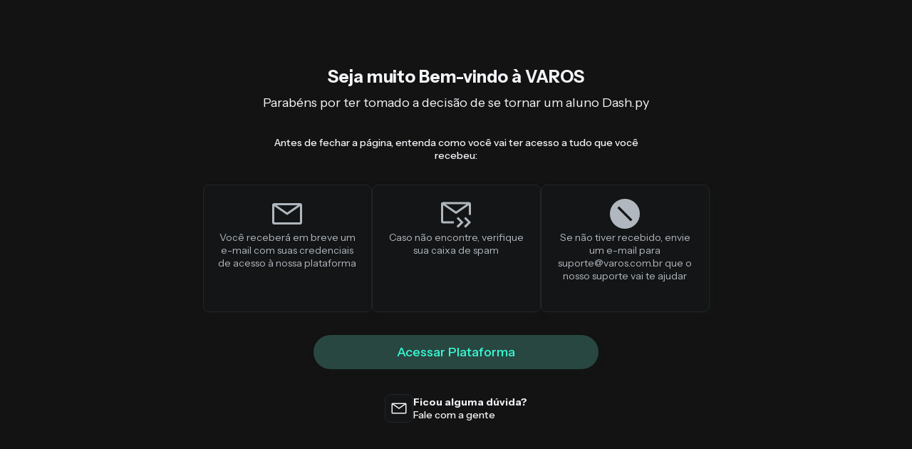

--- FILE ---
content_type: text/html; charset=utf-8
request_url: https://varos.com.br/cursos/dashpy/pos-compra/obrigado
body_size: 4798
content:
<!DOCTYPE html><!--kA4Y9kDdIJoa3m5TvhwUM--><html lang="en" style="font-family:&#x27;Instrument Sans&#x27;, &#x27;Instrument Sans Fallback&#x27;;font-style:normal" class="instrument_sans_6aa61b47-module__5wEbnW__variable jetbrains_mono_22156842-module__iuRW7W__variable anton_9852b926-module__4WPlIW__variable geistsans_d5a4f12f-module__VE1uJG__className red_hat_display_6d3a5edb-module__tVolta__variable"><head><meta charSet="utf-8"/><meta name="viewport" content="width=device-width, initial-scale=1"/><link rel="preload" href="/_next/static/media/051742360c26797e-s.p.102b7f24.woff2" as="font" crossorigin="" type="font/woff2"/><link rel="preload" href="/_next/static/media/8780dfd0812b997c-s.p.5704523e.woff2" as="font" crossorigin="" type="font/woff2"/><link rel="preload" href="/_next/static/media/9e9f04e3c37952ab-s.p.4d24b8e7.woff2" as="font" crossorigin="" type="font/woff2"/><link rel="preload" href="/_next/static/media/Geist_Variable-s.p.f19e4721.woff2" as="font" crossorigin="" type="font/woff2"/><link rel="preload" href="/_next/static/media/f06bf9da926bae75-s.p.c68a79fb.woff2" as="font" crossorigin="" type="font/woff2"/><link rel="preload" href="/_next/static/media/fcaeb3f7e0680910-s.p.116601b7.woff2" as="font" crossorigin="" type="font/woff2"/><link rel="stylesheet" href="/_next/static/chunks/9a083738f31bab81.css" data-precedence="next"/><link rel="stylesheet" href="/_next/static/chunks/0ee8542f4fbf050e.css" data-precedence="next"/><link rel="stylesheet" href="/_next/static/chunks/f1fbe88bbc7989bb.css" data-precedence="next"/><link rel="preload" as="script" fetchPriority="low" href="/_next/static/chunks/21c0170f982f9e23.js"/><script src="/_next/static/chunks/c9db8ff8812675de.js" async=""></script><script src="/_next/static/chunks/b1928f46569f08cf.js" async=""></script><script src="/_next/static/chunks/34ec28ec9995d61d.js" async=""></script><script src="/_next/static/chunks/06e517e57d70b9a8.js" async=""></script><script src="/_next/static/chunks/turbopack-e5a4dcc0fd35b9cf.js" async=""></script><script src="/_next/static/chunks/cca5f698123f9851.js" async=""></script><script src="/_next/static/chunks/bcd416d2d5e73b3a.js" async=""></script><script src="/_next/static/chunks/93637426ee4de2d8.js" async=""></script><script src="/_next/static/chunks/822540b5fd8a6b65.js" async=""></script><script src="/_next/static/chunks/caa3e5caf3f920d0.js" async=""></script><script src="/_next/static/chunks/10ca2eb27f09c30d.js" async=""></script><script src="/_next/static/chunks/587f3a22983c2d1f.js" async=""></script><script src="/_next/static/chunks/be07d8bdeed377ad.js" async=""></script><script src="/_next/static/chunks/0c30d5814519bbc8.js" async=""></script><script src="/_next/static/chunks/39b9014d14de479c.js" async=""></script><script src="/_next/static/chunks/b2f46bc03773331c.js" async=""></script><script src="/_next/static/chunks/0a61588e7c6a3123.js" async=""></script><script src="/_next/static/chunks/c7e8f3222a529606.js" async=""></script><link rel="preload" href="https://www.googletagmanager.com/gtm.js?id=GTM-WJB3F4J" as="script"/><meta name="cf-2fa-verify" content="RTOKYyCL2xNPcmOSAI5E"/><meta name="d4sign-domain-verification" content="5c050d88-92b5-4901-a810-21b70be7522b"/><meta name="next-size-adjust" content=""/><title>VAROS - Dashpy Pós Venda Obrigado</title><meta name="description" content="Seja muito Bem-vindo à VAROS. Parabéns por ter tomado a decisão de se tornar um aluno Dash.py Antes de fechar a página, entenda como você vai ter acesso a tudo que você recebeu:"/><meta property="og:title" content="VAROS - Dashpy Pós Venda Obrigado"/><meta property="og:description" content="Seja muito Bem-vindo à VAROS. Parabéns por ter tomado a decisão de se tornar um aluno Dash.py Antes de fechar a página, entenda como você vai ter acesso a tudo que você recebeu:"/><meta property="og:image" content="https://d2pp1dvo9mmool.cloudfront.net/seo-dashpy.webp"/><meta property="og:image:width" content="1000"/><meta property="og:image:height" content="800"/><meta name="twitter:card" content="summary_large_image"/><meta name="twitter:title" content="VAROS - Dashpy Pós Venda Obrigado"/><meta name="twitter:description" content="Seja muito Bem-vindo à VAROS. Parabéns por ter tomado a decisão de se tornar um aluno Dash.py Antes de fechar a página, entenda como você vai ter acesso a tudo que você recebeu:"/><meta name="twitter:image" content="https://d2pp1dvo9mmool.cloudfront.net/seo-dashpy.webp"/><meta name="twitter:image:width" content="1000"/><meta name="twitter:image:height" content="800"/><script src="/_next/static/chunks/a6dad97d9634a72d.js" noModule=""></script></head><body id="topo"><div hidden=""><!--$--><!--/$--></div><main stylization="[object Object]" class="relative min-h-screen bg-brand-background-varos-neutral-rest text-gray-100" data-theme="dark"><section class="mx-auto w-full px-4 lg:px-6 max-w-[1269px] flex flex-col items-center py-[64px]" element="section"><header class=" flex flex-col items-center text-center"><h1 class="mt-7 max-w-[614px] text-2xl font-black">Seja muito Bem-vindo à VAROS</h1><h2 class="mt-2 text-lg lg:max-w-[632px] lg:text-lg ">Parabéns por ter tomado a decisão de se tornar um aluno Dash.py<!-- --> </h2><p class="mt-[35px] text-[14px] font-medium lg:max-w-[564px]">Antes de fechar a página, entenda como você vai ter acesso a tudo que você recebeu:<!-- --> </p></header><ul class="mt-8 flex w-full flex-col gap-6 lg:flex-row lg:flex-wrap lg:justify-center"><li class="shadow-xs-c-black/30 flex w-full flex-col items-center gap-6 rounded-xs border border-neutral-stroke-rest bg-neutral-background-rest p-4 text-center shadow-xs lg:h-[179px] lg:max-w-[237px]"><span class="text-neutral-foreground-rest svg:h-28 svg:w-28"><svg xmlns="http://www.w3.org/2000/svg" width="32" height="32" fill="currentColor" viewBox="0 0 32 32" class="max-h-12 max-w-12"><path fill="currentColor" d="M28 6H4a2 2 0 0 0-2 2v16a2 2 0 0 0 2 2h24a2 2 0 0 0 2-2V8a2 2 0 0 0-2-2Zm-2.2 2L16 14.78 6.2 8h19.6ZM4 24V8.91l11.43 7.91a1 1 0 0 0 1.14 0L28 8.91V24H4Z"></path></svg></span><p class="max-w-[237px] text-[14px] text-neutral-foreground-rest ">Você receberá em breve um  e-mail com suas credenciais de acesso à nossa plataforma</p></li><li class="shadow-xs-c-black/30 flex w-full flex-col items-center gap-6 rounded-xs border border-neutral-stroke-rest bg-neutral-background-rest p-4 text-center shadow-xs lg:h-[179px] lg:max-w-[237px]"><span class="text-neutral-foreground-rest svg:h-28 svg:w-28"><svg xmlns="http://www.w3.org/2000/svg" width="32" height="32" fill="currentColor" viewBox="0 0 32 32" class="max-h-12 max-w-12"><path fill="currentColor" d="M16.59 20.41 20.17 24l-3.59 3.59L18 29l5-5-5-5-1.41 1.41Zm7 0L27.17 24l-3.59 3.59L25 29l5-5-5-5-1.41 1.41Z"></path><path fill="currentColor" d="M14 23H4V7.91l11.43 7.91a1 1 0 0 0 1.14 0L28 7.91V17h2V7a2 2 0 0 0-2-2H4a2 2 0 0 0-2 2v16a2 2 0 0 0 2 2h10v-2ZM25.8 7 16 13.78 6.2 7h19.6Z"></path></svg></span><p class="max-w-[237px] text-[14px] text-neutral-foreground-rest ">Caso não encontre, verifique sua caixa de spam</p></li><li class="shadow-xs-c-black/30 flex w-full flex-col items-center gap-6 rounded-xs border border-neutral-stroke-rest bg-neutral-background-rest p-4 text-center shadow-xs lg:h-[179px] lg:max-w-[237px]"><span class="text-neutral-foreground-rest svg:h-28 svg:w-28"><svg xmlns="http://www.w3.org/2000/svg" width="32" height="32" fill="currentColor" viewBox="0 0 32 32" class="max-h-12 max-w-12"><path fill="currentColor" d="M16 2A13.914 13.914 0 0 0 2 16a13.914 13.914 0 0 0 14 14 13.915 13.915 0 0 0 14-14A13.914 13.914 0 0 0 16 2Zm5.445 21L9 10.556 10.556 9 23 21.445 21.445 23Z"></path></svg></span><p class="max-w-[237px] text-[14px] text-neutral-foreground-rest ">Se não tiver recebido,  envie um e-mail para suporte@varos.com.br que o nosso suporte vai te ajudar</p></li></ul><footer class="mt-8 flex w-full flex-col items-center text-center text-2xl"><a class="w-full lg:max-w-[400px] bg-brand-background-varos-turquoise-rest hover:bg-brand-background-varos-turquoise-hover text-brand-foreground-button-turquoise disabled:bg-neutral-background-disabled disabled:text-neutral-foreground-disabled disabled:pointer-events-none text-center py-2 px-6 group/clickable text-lg cursor-pointer flex gap-3 rounded-full items-center font-medium justify-center transition-all duration-200 shadow-xs shadow-xs-c-black/20 min-h-[48px] min-w-[48px]" href="/plataforma" data-theme="dark">Acessar Plataforma</a><div class="mt-[35px] flex items-center justify-center gap-2"><a class="flex h-[40px] w-[40px] items-center justify-center rounded-xs border border-neutral-stroke-rest bg-neutral-background-rest" href="mailto:suporte@varos.com.br"><svg xmlns="http://www.w3.org/2000/svg" width="32" height="32" fill="currentColor" viewBox="0 0 32 32" class="h-[24px] w-[24px] rounded-xs"><path fill="currentColor" d="M28 6H4a2 2 0 0 0-2 2v16a2 2 0 0 0 2 2h24a2 2 0 0 0 2-2V8a2 2 0 0 0-2-2Zm-2.2 2L16 14.78 6.2 8h19.6ZM4 24V8.91l11.43 7.91a1 1 0 0 0 1.14 0L28 8.91V24H4Z"></path></svg></a><div class="flex flex-col"><h2 class="text-[14px] font-bold">Ficou alguma dúvida?</h2><p class="text-start text-[14px] font-medium">Fale com a gente</p></div></div></footer></section></main><!--$--><!--/$--><script src="/_next/static/chunks/21c0170f982f9e23.js" id="_R_" async=""></script><script>(self.__next_f=self.__next_f||[]).push([0])</script><script>self.__next_f.push([1,"1:\"$Sreact.fragment\"\n2:I[403794,[\"/_next/static/chunks/cca5f698123f9851.js\",\"/_next/static/chunks/bcd416d2d5e73b3a.js\",\"/_next/static/chunks/93637426ee4de2d8.js\",\"/_next/static/chunks/822540b5fd8a6b65.js\",\"/_next/static/chunks/caa3e5caf3f920d0.js\",\"/_next/static/chunks/10ca2eb27f09c30d.js\",\"/_next/static/chunks/587f3a22983c2d1f.js\"],\"\"]\n4:I[5274,[\"/_next/static/chunks/cca5f698123f9851.js\",\"/_next/static/chunks/bcd416d2d5e73b3a.js\",\"/_next/static/chunks/93637426ee4de2d8.js\",\"/_next/static/chunks/822540b5fd8a6b65.js\",\"/_next/static/chunks/caa3e5caf3f920d0.js\",\"/_next/static/chunks/10ca2eb27f09c30d.js\"],\"default\"]\n5:I[627981,[\"/_next/static/chunks/cca5f698123f9851.js\",\"/_next/static/chunks/bcd416d2d5e73b3a.js\",\"/_next/static/chunks/93637426ee4de2d8.js\",\"/_next/static/chunks/822540b5fd8a6b65.js\",\"/_next/static/chunks/caa3e5caf3f920d0.js\",\"/_next/static/chunks/10ca2eb27f09c30d.js\"],\"default\"]\n6:I[805547,[\"/_next/static/chunks/cca5f698123f9851.js\",\"/_next/static/chunks/bcd416d2d5e73b3a.js\",\"/_next/static/chunks/93637426ee4de2d8.js\",\"/_next/static/chunks/822540b5fd8a6b65.js\",\"/_next/static/chunks/caa3e5caf3f920d0.js\",\"/_next/static/chunks/10ca2eb27f09c30d.js\"],\"default\"]\n7:I[559371,[\"/_next/static/chunks/cca5f698123f9851.js\",\"/_next/static/chunks/bcd416d2d5e73b3a.js\",\"/_next/static/chunks/93637426ee4de2d8.js\",\"/_next/static/chunks/822540b5fd8a6b65.js\",\"/_next/static/chunks/caa3e5caf3f920d0.js\",\"/_next/static/chunks/10ca2eb27f09c30d.js\"],\"default\"]\n8:I[277526,[\"/_next/static/chunks/cca5f698123f9851.js\",\"/_next/static/chunks/bcd416d2d5e73b3a.js\",\"/_next/static/chunks/93637426ee4de2d8.js\",\"/_next/static/chunks/822540b5fd8a6b65.js\",\"/_next/static/chunks/caa3e5caf3f920d0.js\",\"/_next/static/chunks/10ca2eb27f09c30d.js\"],\"default\"]\n9:I[721376,[\"/_next/static/chunks/cca5f698123f9851.js\",\"/_next/static/chunks/bcd416d2d5e73b3a.js\",\"/_next/static/chunks/93637426ee4de2d8.js\",\"/_next/static/chunks/822540b5fd8a6b65.js\",\"/_next/static/chunks/caa3e5caf3f920d0.js\",\"/_next/static/chunks/10ca2eb27f09c30d.js\"],\"default\"]\na:I[984444,[\"/_next/static/chunks/be07d8bdeed377ad.js\",\"/_next/static/chunks/0c30d5814519bbc8.js\"],\"default\"]\nb:I[811172,[\"/_next/static/chunks/be07d8bdeed377ad.js\",\"/_next/static/chunks/0c30d5814519bbc8.js\"],\"default\"]\nc:I[650708,[\"/_next/static/chunks/cca5f698123f9851.js\",\"/_next/static/chunks/bcd416d2d5e73b3a.js\",\"/_next/static/chunks/93637426ee4de2d8.js\",\"/_next/static/chunks/822540b5fd8a6b65.js\",\"/_next/static/chunks/caa3e5caf3f920d0.js\",\"/_next/static/chunks/10ca2eb27f09c30d.js\",\"/_next/static/chunks/39b9014d14de479c.js\",\"/_next/static/chunks/b2f46bc03773331c.js\",\"/_next/static/chunks/0a61588e7c6a3123.js\"],\"default\"]\nd:I[706054,[\"/_next/static/chunks/cca5f698123f9851.js\",\"/_next/static/chunks/bcd416d2d5e73b3a.js\",\"/_next/static/chunks/93637426ee4de2d8.js\",\"/_next/static/chunks/822540b5fd8a6b65.js\",\"/_next/static/chunks/caa3e5caf3f920d0.js\",\"/_next/static/chunks/10ca2eb27f09c30d.js\"],\"default\"]\ne:I[824185,[\"/_next/static/chunks/cca5f698123f9851.js\",\"/_next/static/chunks/bcd416d2d5e73b3a.js\",\"/_next/static/chunks/93637426ee4de2d8.js\",\"/_next/static/chunks/822540b5fd8a6b65.js\",\"/_next/static/chunks/caa3e5caf3f920d0.js\",\"/_next/static/chunks/10ca2eb27f09c30d.js\",\"/_next/static/chunks/587f3a22983c2d1f.js\"],\"GoogleTagManager\"]\n14:I[233837,[\"/_next/static/chunks/be07d8bdeed377ad.js\",\"/_next/static/chunks/0c30d5814519bbc8.js\"],\"default\"]\n:HL[\"/_next/static/chunks/9a083738f31bab81.css\",\"style\"]\n:HL[\"/_next/static/chunks/0ee8542f4fbf050e.css\",\"style\"]\n:HL[\"/_next/static/chunks/f1fbe88bbc7989bb.css\",\"style\"]\n:HL[\"/_next/static/media/051742360c26797e-s.p.102b7f24.woff2\",\"font\",{\"crossOrigin\":\"\",\"type\":\"font/woff2\"}]\n:HL[\"/_next/static/media/8780dfd0812b997c-s.p.5704523e.woff2\",\"font\",{\"crossOrigin\":\"\",\"type\":\"font/woff2\"}]\n:HL[\"/_next/static/media/9e9f04e3c37952ab-s.p.4d24b8e7.woff2\",\"font\",{\"crossOrigin\":\"\",\"type\":\"font/woff2\"}]\n:HL[\"/_next/static/media/Geist_Variable-s.p.f19e4721.woff2\",\"font\",{\"crossOrigin\":\"\",\"type\":\"font/woff2\"}]\n:HL[\"/_next/static/media/f06bf9da926bae75-s.p.c68a79fb.woff2\",\"font\",{\"crossOrigin\":\"\",\"type\":\"font/woff"])</script><script>self.__next_f.push([1,"2\"}]\n:HL[\"/_next/static/media/fcaeb3f7e0680910-s.p.116601b7.woff2\",\"font\",{\"crossOrigin\":\"\",\"type\":\"font/woff2\"}]\n3:T459,\n            !function (w, d, t) {\n            w.TiktokAnalyticsObject=t;var ttq=w[t]=w[t]||[];ttq.methods=[\"page\",\"track\",\"identify\",\"instances\",\"debug\",\"on\",\"off\",\"once\",\"ready\",\"alias\",\"group\",\"enableCookie\",\"disableCookie\",\"holdConsent\",\"revokeConsent\",\"grantConsent\"],ttq.setAndDefer=function(t,e){t[e]=function(){t.push([e].concat(Array.prototype.slice.call(arguments,0)))}};for(var i=0;i\u003cttq.methods.length;i++)ttq.setAndDefer(ttq,ttq.methods[i]);ttq.instance=function(t){for(\n            var e=ttq._i[t]||[],n=0;n\u003cttq.methods.length;n++)ttq.setAndDefer(e,ttq.methods[n]);return e},ttq.load=function(e,n){var r=\"https://analytics.tiktok.com/i18n/pixel/events.js\",o=n\u0026\u0026n.partner;ttq._i=ttq._i||{},ttq._i[e]=[],ttq._i[e]._u=r,ttq._t=ttq._t||{},ttq._t[e]=+new Date,ttq._o=ttq._o||{},ttq._o[e]=n||{};n=document.createElement(\"script\")\n            ;n.type=\"text/javascript\",n.async=!0,n.src=r+\"?sdkid=\"+e+\"\u0026lib=\"+t;e=document.getElementsByTagName(\"script\")[0];e.parentNode.insertBefore(n,e)};\n            ttq.load('D2RG3J3C77UEK08KPLM0');\n            ttq.page();\n            }(window, document, 'ttq');\n        "])</script><script>self.__next_f.push([1,"0:{\"P\":null,\"b\":\"kA4Y9kDdIJoa3m5TvhwUM\",\"c\":[\"\",\"cursos\",\"dashpy\",\"pos-compra\",\"obrigado\"],\"q\":\"\",\"i\":false,\"f\":[[[\"\",{\"children\":[\"(public)\",{\"children\":[\"cursos\",{\"children\":[\"dashpy\",{\"children\":[\"pos-compra\",{\"children\":[\"obrigado\",{\"children\":[\"__PAGE__\",{}]}]}]}]}]}]},\"$undefined\",\"$undefined\",true],[[\"$\",\"$1\",\"c\",{\"children\":[[[\"$\",\"link\",\"0\",{\"rel\":\"stylesheet\",\"href\":\"/_next/static/chunks/9a083738f31bab81.css\",\"precedence\":\"next\",\"crossOrigin\":\"$undefined\",\"nonce\":\"$undefined\"}],[\"$\",\"link\",\"1\",{\"rel\":\"stylesheet\",\"href\":\"/_next/static/chunks/0ee8542f4fbf050e.css\",\"precedence\":\"next\",\"crossOrigin\":\"$undefined\",\"nonce\":\"$undefined\"}],[\"$\",\"link\",\"2\",{\"rel\":\"stylesheet\",\"href\":\"/_next/static/chunks/f1fbe88bbc7989bb.css\",\"precedence\":\"next\",\"crossOrigin\":\"$undefined\",\"nonce\":\"$undefined\"}],[\"$\",\"script\",\"script-0\",{\"src\":\"/_next/static/chunks/cca5f698123f9851.js\",\"async\":true,\"nonce\":\"$undefined\"}],[\"$\",\"script\",\"script-1\",{\"src\":\"/_next/static/chunks/bcd416d2d5e73b3a.js\",\"async\":true,\"nonce\":\"$undefined\"}],[\"$\",\"script\",\"script-2\",{\"src\":\"/_next/static/chunks/93637426ee4de2d8.js\",\"async\":true,\"nonce\":\"$undefined\"}],[\"$\",\"script\",\"script-3\",{\"src\":\"/_next/static/chunks/822540b5fd8a6b65.js\",\"async\":true,\"nonce\":\"$undefined\"}],[\"$\",\"script\",\"script-4\",{\"src\":\"/_next/static/chunks/caa3e5caf3f920d0.js\",\"async\":true,\"nonce\":\"$undefined\"}],[\"$\",\"script\",\"script-5\",{\"src\":\"/_next/static/chunks/10ca2eb27f09c30d.js\",\"async\":true,\"nonce\":\"$undefined\"}]],[\"$\",\"html\",null,{\"lang\":\"en\",\"style\":{\"fontFamily\":\"'Instrument Sans', 'Instrument Sans Fallback'\",\"fontStyle\":\"normal\"},\"className\":\"instrument_sans_6aa61b47-module__5wEbnW__variable jetbrains_mono_22156842-module__iuRW7W__variable anton_9852b926-module__4WPlIW__variable geistsans_d5a4f12f-module__VE1uJG__className red_hat_display_6d3a5edb-module__tVolta__variable\",\"children\":[[\"$\",\"head\",null,{\"children\":[null,[\"$\",\"meta\",null,{\"name\":\"cf-2fa-verify\",\"content\":\"RTOKYyCL2xNPcmOSAI5E\"}],[\"$\",\"meta\",null,{\"name\":\"d4sign-domain-verification\",\"content\":\"5c050d88-92b5-4901-a810-21b70be7522b\"}]]}],[\"$\",\"body\",null,{\"id\":\"topo\",\"children\":[[\"$\",\"$L2\",null,{\"id\":\"tiktok-pixel\",\"strategy\":\"afterInteractive\",\"children\":\"$3\"}],[\"$\",\"$L4\",null,{\"children\":[\"$\",\"$L5\",null,{\"children\":[\"$\",\"$L6\",null,{\"children\":[\"$\",\"$L7\",null,{\"children\":[\"$\",\"$L8\",null,{\"children\":[\"$\",\"$L9\",null,{\"children\":[[\"$\",\"$La\",null,{\"parallelRouterKey\":\"children\",\"error\":\"$undefined\",\"errorStyles\":\"$undefined\",\"errorScripts\":\"$undefined\",\"template\":[\"$\",\"$Lb\",null,{}],\"templateStyles\":\"$undefined\",\"templateScripts\":\"$undefined\",\"notFound\":[[\"$\",\"$Lc\",null,{}],[]],\"forbidden\":\"$undefined\",\"unauthorized\":\"$undefined\"}],[\"$\",\"$Ld\",null,{}]]}]}]}]}]}]}]]}]]}]]}],{\"children\":[[\"$\",\"$1\",\"c\",{\"children\":[[[\"$\",\"script\",\"script-0\",{\"src\":\"/_next/static/chunks/587f3a22983c2d1f.js\",\"async\":true,\"nonce\":\"$undefined\"}]],[[\"$\",\"$Le\",null,{\"gtmId\":\"GTM-WJB3F4J\"}],[\"$\",\"$La\",null,{\"parallelRouterKey\":\"children\",\"error\":\"$undefined\",\"errorStyles\":\"$undefined\",\"errorScripts\":\"$undefined\",\"template\":[\"$\",\"$Lb\",null,{}],\"templateStyles\":\"$undefined\",\"templateScripts\":\"$undefined\",\"notFound\":[[\"$\",\"$Lc\",null,{}],[]],\"forbidden\":\"$undefined\",\"unauthorized\":\"$undefined\"}]]]}],{\"children\":[[\"$\",\"$1\",\"c\",{\"children\":[null,[\"$\",\"$La\",null,{\"parallelRouterKey\":\"children\",\"error\":\"$undefined\",\"errorStyles\":\"$undefined\",\"errorScripts\":\"$undefined\",\"template\":[\"$\",\"$Lb\",null,{}],\"templateStyles\":\"$undefined\",\"templateScripts\":\"$undefined\",\"notFound\":\"$undefined\",\"forbidden\":\"$undefined\",\"unauthorized\":\"$undefined\"}]]}],{\"children\":[\"$Lf\",{\"children\":[\"$L10\",{\"children\":[\"$L11\",{\"children\":[\"$L12\",{},null,false,false]},null,false,false]},null,false,false]},null,false,false]},null,false,false]},null,false,false]},null,false,false],\"$L13\",false]],\"m\":\"$undefined\",\"G\":[\"$14\",[]],\"S\":true}\n"])</script><script>self.__next_f.push([1,"15:I[11704,[\"/_next/static/chunks/cca5f698123f9851.js\",\"/_next/static/chunks/bcd416d2d5e73b3a.js\",\"/_next/static/chunks/93637426ee4de2d8.js\",\"/_next/static/chunks/822540b5fd8a6b65.js\",\"/_next/static/chunks/caa3e5caf3f920d0.js\",\"/_next/static/chunks/10ca2eb27f09c30d.js\",\"/_next/static/chunks/587f3a22983c2d1f.js\",\"/_next/static/chunks/c7e8f3222a529606.js\",\"/_next/static/chunks/0a61588e7c6a3123.js\"],\"CheckoutObrigado\"]\n16:I[614735,[\"/_next/static/chunks/be07d8bdeed377ad.js\",\"/_next/static/chunks/0c30d5814519bbc8.js\"],\"OutletBoundary\"]\n17:\"$Sreact.suspense\"\n19:I[614735,[\"/_next/static/chunks/be07d8bdeed377ad.js\",\"/_next/static/chunks/0c30d5814519bbc8.js\"],\"ViewportBoundary\"]\n1b:I[614735,[\"/_next/static/chunks/be07d8bdeed377ad.js\",\"/_next/static/chunks/0c30d5814519bbc8.js\"],\"MetadataBoundary\"]\nf:[\"$\",\"$1\",\"c\",{\"children\":[null,[\"$\",\"$La\",null,{\"parallelRouterKey\":\"children\",\"error\":\"$undefined\",\"errorStyles\":\"$undefined\",\"errorScripts\":\"$undefined\",\"template\":[\"$\",\"$Lb\",null,{}],\"templateStyles\":\"$undefined\",\"templateScripts\":\"$undefined\",\"notFound\":\"$undefined\",\"forbidden\":\"$undefined\",\"unauthorized\":\"$undefined\"}]]}]\n10:[\"$\",\"$1\",\"c\",{\"children\":[null,[\"$\",\"$La\",null,{\"parallelRouterKey\":\"children\",\"error\":\"$undefined\",\"errorStyles\":\"$undefined\",\"errorScripts\":\"$undefined\",\"template\":[\"$\",\"$Lb\",null,{}],\"templateStyles\":\"$undefined\",\"templateScripts\":\"$undefined\",\"notFound\":\"$undefined\",\"forbidden\":\"$undefined\",\"unauthorized\":\"$undefined\"}]]}]\n11:[\"$\",\"$1\",\"c\",{\"children\":[null,[\"$\",\"$La\",null,{\"parallelRouterKey\":\"children\",\"error\":\"$undefined\",\"errorStyles\":\"$undefined\",\"errorScripts\":\"$undefined\",\"template\":[\"$\",\"$Lb\",null,{}],\"templateStyles\":\"$undefined\",\"templateScripts\":\"$undefined\",\"notFound\":\"$undefined\",\"forbidden\":\"$undefined\",\"unauthorized\":\"$undefined\"}]]}]\n12:[\"$\",\"$1\",\"c\",{\"children\":[[\"$\",\"$L15\",null,{\"stylization\":{\"theme\":\"dark\",\"twColor\":\"turquoise\"},\"h2\":\"Parabéns por ter tomado a decisão de se tornar um aluno Dash.py\",\"sub\":\"Antes de fechar a página, entenda como você vai ter acesso a tudo que você recebeu:\"}],[[\"$\",\"script\",\"script-0\",{\"src\":\"/_next/static/chunks/c7e8f3222a529606.js\",\"async\":true,\"nonce\":\"$undefined\"}],[\"$\",\"script\",\"script-1\",{\"src\":\"/_next/static/chunks/0a61588e7c6a3123.js\",\"async\":true,\"nonce\":\"$undefined\"}]],[\"$\",\"$L16\",null,{\"children\":[\"$\",\"$17\",null,{\"name\":\"Next.MetadataOutlet\",\"children\":\"$@18\"}]}]]}]\n13:[\"$\",\"$1\",\"h\",{\"children\":[null,[\"$\",\"$L19\",null,{\"children\":\"$L1a\"}],[\"$\",\"div\",null,{\"hidden\":true,\"children\":[\"$\",\"$L1b\",null,{\"children\":[\"$\",\"$17\",null,{\"name\":\"Next.Metadata\",\"children\":\"$L1c\"}]}]}],[\"$\",\"meta\",null,{\"name\":\"next-size-adjust\",\"content\":\"\"}]]}]\n"])</script><script>self.__next_f.push([1,"1a:[[\"$\",\"meta\",\"0\",{\"charSet\":\"utf-8\"}],[\"$\",\"meta\",\"1\",{\"name\":\"viewport\",\"content\":\"width=device-width, initial-scale=1\"}]]\n"])</script><script>self.__next_f.push([1,"18:null\n"])</script><script>self.__next_f.push([1,"1c:[[\"$\",\"title\",\"0\",{\"children\":\"VAROS - Dashpy Pós Venda Obrigado\"}],[\"$\",\"meta\",\"1\",{\"name\":\"description\",\"content\":\"Seja muito Bem-vindo à VAROS. Parabéns por ter tomado a decisão de se tornar um aluno Dash.py Antes de fechar a página, entenda como você vai ter acesso a tudo que você recebeu:\"}],[\"$\",\"meta\",\"2\",{\"property\":\"og:title\",\"content\":\"VAROS - Dashpy Pós Venda Obrigado\"}],[\"$\",\"meta\",\"3\",{\"property\":\"og:description\",\"content\":\"Seja muito Bem-vindo à VAROS. Parabéns por ter tomado a decisão de se tornar um aluno Dash.py Antes de fechar a página, entenda como você vai ter acesso a tudo que você recebeu:\"}],[\"$\",\"meta\",\"4\",{\"property\":\"og:image\",\"content\":\"https://d2pp1dvo9mmool.cloudfront.net/seo-dashpy.webp\"}],[\"$\",\"meta\",\"5\",{\"property\":\"og:image:width\",\"content\":\"1000\"}],[\"$\",\"meta\",\"6\",{\"property\":\"og:image:height\",\"content\":\"800\"}],[\"$\",\"meta\",\"7\",{\"name\":\"twitter:card\",\"content\":\"summary_large_image\"}],[\"$\",\"meta\",\"8\",{\"name\":\"twitter:title\",\"content\":\"VAROS - Dashpy Pós Venda Obrigado\"}],[\"$\",\"meta\",\"9\",{\"name\":\"twitter:description\",\"content\":\"Seja muito Bem-vindo à VAROS. Parabéns por ter tomado a decisão de se tornar um aluno Dash.py Antes de fechar a página, entenda como você vai ter acesso a tudo que você recebeu:\"}],[\"$\",\"meta\",\"10\",{\"name\":\"twitter:image\",\"content\":\"https://d2pp1dvo9mmool.cloudfront.net/seo-dashpy.webp\"}],[\"$\",\"meta\",\"11\",{\"name\":\"twitter:image:width\",\"content\":\"1000\"}],[\"$\",\"meta\",\"12\",{\"name\":\"twitter:image:height\",\"content\":\"800\"}]]\n"])</script></body></html>

--- FILE ---
content_type: text/css; charset=utf-8
request_url: https://varos.com.br/_next/static/chunks/9a083738f31bab81.css
body_size: 1013
content:
@font-face{font-family:Red Hat Display;font-style:italic;font-weight:400;font-display:swap;src:url(../media/9ad2ee9fb6dccc57-s.4b96c0a7.woff2)format("woff2");unicode-range:U+100-2BA,U+2BD-2C5,U+2C7-2CC,U+2CE-2D7,U+2DD-2FF,U+304,U+308,U+329,U+1D00-1DBF,U+1E00-1E9F,U+1EF2-1EFF,U+2020,U+20A0-20AB,U+20AD-20C0,U+2113,U+2C60-2C7F,U+A720-A7FF}@font-face{font-family:Red Hat Display;font-style:italic;font-weight:400;font-display:swap;src:url(../media/fcaeb3f7e0680910-s.p.116601b7.woff2)format("woff2");unicode-range:U+??,U+131,U+152-153,U+2BB-2BC,U+2C6,U+2DA,U+2DC,U+304,U+308,U+329,U+2000-206F,U+20AC,U+2122,U+2191,U+2193,U+2212,U+2215,U+FEFF,U+FFFD}@font-face{font-family:Red Hat Display;font-style:italic;font-weight:500;font-display:swap;src:url(../media/9ad2ee9fb6dccc57-s.4b96c0a7.woff2)format("woff2");unicode-range:U+100-2BA,U+2BD-2C5,U+2C7-2CC,U+2CE-2D7,U+2DD-2FF,U+304,U+308,U+329,U+1D00-1DBF,U+1E00-1E9F,U+1EF2-1EFF,U+2020,U+20A0-20AB,U+20AD-20C0,U+2113,U+2C60-2C7F,U+A720-A7FF}@font-face{font-family:Red Hat Display;font-style:italic;font-weight:500;font-display:swap;src:url(../media/fcaeb3f7e0680910-s.p.116601b7.woff2)format("woff2");unicode-range:U+??,U+131,U+152-153,U+2BB-2BC,U+2C6,U+2DA,U+2DC,U+304,U+308,U+329,U+2000-206F,U+20AC,U+2122,U+2191,U+2193,U+2212,U+2215,U+FEFF,U+FFFD}@font-face{font-family:Red Hat Display;font-style:italic;font-weight:600;font-display:swap;src:url(../media/9ad2ee9fb6dccc57-s.4b96c0a7.woff2)format("woff2");unicode-range:U+100-2BA,U+2BD-2C5,U+2C7-2CC,U+2CE-2D7,U+2DD-2FF,U+304,U+308,U+329,U+1D00-1DBF,U+1E00-1E9F,U+1EF2-1EFF,U+2020,U+20A0-20AB,U+20AD-20C0,U+2113,U+2C60-2C7F,U+A720-A7FF}@font-face{font-family:Red Hat Display;font-style:italic;font-weight:600;font-display:swap;src:url(../media/fcaeb3f7e0680910-s.p.116601b7.woff2)format("woff2");unicode-range:U+??,U+131,U+152-153,U+2BB-2BC,U+2C6,U+2DA,U+2DC,U+304,U+308,U+329,U+2000-206F,U+20AC,U+2122,U+2191,U+2193,U+2212,U+2215,U+FEFF,U+FFFD}@font-face{font-family:Red Hat Display;font-style:italic;font-weight:700;font-display:swap;src:url(../media/9ad2ee9fb6dccc57-s.4b96c0a7.woff2)format("woff2");unicode-range:U+100-2BA,U+2BD-2C5,U+2C7-2CC,U+2CE-2D7,U+2DD-2FF,U+304,U+308,U+329,U+1D00-1DBF,U+1E00-1E9F,U+1EF2-1EFF,U+2020,U+20A0-20AB,U+20AD-20C0,U+2113,U+2C60-2C7F,U+A720-A7FF}@font-face{font-family:Red Hat Display;font-style:italic;font-weight:700;font-display:swap;src:url(../media/fcaeb3f7e0680910-s.p.116601b7.woff2)format("woff2");unicode-range:U+??,U+131,U+152-153,U+2BB-2BC,U+2C6,U+2DA,U+2DC,U+304,U+308,U+329,U+2000-206F,U+20AC,U+2122,U+2191,U+2193,U+2212,U+2215,U+FEFF,U+FFFD}@font-face{font-family:Red Hat Display;font-style:italic;font-weight:800;font-display:swap;src:url(../media/9ad2ee9fb6dccc57-s.4b96c0a7.woff2)format("woff2");unicode-range:U+100-2BA,U+2BD-2C5,U+2C7-2CC,U+2CE-2D7,U+2DD-2FF,U+304,U+308,U+329,U+1D00-1DBF,U+1E00-1E9F,U+1EF2-1EFF,U+2020,U+20A0-20AB,U+20AD-20C0,U+2113,U+2C60-2C7F,U+A720-A7FF}@font-face{font-family:Red Hat Display;font-style:italic;font-weight:800;font-display:swap;src:url(../media/fcaeb3f7e0680910-s.p.116601b7.woff2)format("woff2");unicode-range:U+??,U+131,U+152-153,U+2BB-2BC,U+2C6,U+2DA,U+2DC,U+304,U+308,U+329,U+2000-206F,U+20AC,U+2122,U+2191,U+2193,U+2212,U+2215,U+FEFF,U+FFFD}@font-face{font-family:Red Hat Display;font-style:italic;font-weight:900;font-display:swap;src:url(../media/9ad2ee9fb6dccc57-s.4b96c0a7.woff2)format("woff2");unicode-range:U+100-2BA,U+2BD-2C5,U+2C7-2CC,U+2CE-2D7,U+2DD-2FF,U+304,U+308,U+329,U+1D00-1DBF,U+1E00-1E9F,U+1EF2-1EFF,U+2020,U+20A0-20AB,U+20AD-20C0,U+2113,U+2C60-2C7F,U+A720-A7FF}@font-face{font-family:Red Hat Display;font-style:italic;font-weight:900;font-display:swap;src:url(../media/fcaeb3f7e0680910-s.p.116601b7.woff2)format("woff2");unicode-range:U+??,U+131,U+152-153,U+2BB-2BC,U+2C6,U+2DA,U+2DC,U+304,U+308,U+329,U+2000-206F,U+20AC,U+2122,U+2191,U+2193,U+2212,U+2215,U+FEFF,U+FFFD}@font-face{font-family:Red Hat Display;font-style:normal;font-weight:400;font-display:swap;src:url(../media/43145459071bf43f-s.505423df.woff2)format("woff2");unicode-range:U+100-2BA,U+2BD-2C5,U+2C7-2CC,U+2CE-2D7,U+2DD-2FF,U+304,U+308,U+329,U+1D00-1DBF,U+1E00-1E9F,U+1EF2-1EFF,U+2020,U+20A0-20AB,U+20AD-20C0,U+2113,U+2C60-2C7F,U+A720-A7FF}@font-face{font-family:Red Hat Display;font-style:normal;font-weight:400;font-display:swap;src:url(../media/8780dfd0812b997c-s.p.5704523e.woff2)format("woff2");unicode-range:U+??,U+131,U+152-153,U+2BB-2BC,U+2C6,U+2DA,U+2DC,U+304,U+308,U+329,U+2000-206F,U+20AC,U+2122,U+2191,U+2193,U+2212,U+2215,U+FEFF,U+FFFD}@font-face{font-family:Red Hat Display;font-style:normal;font-weight:500;font-display:swap;src:url(../media/43145459071bf43f-s.505423df.woff2)format("woff2");unicode-range:U+100-2BA,U+2BD-2C5,U+2C7-2CC,U+2CE-2D7,U+2DD-2FF,U+304,U+308,U+329,U+1D00-1DBF,U+1E00-1E9F,U+1EF2-1EFF,U+2020,U+20A0-20AB,U+20AD-20C0,U+2113,U+2C60-2C7F,U+A720-A7FF}@font-face{font-family:Red Hat Display;font-style:normal;font-weight:500;font-display:swap;src:url(../media/8780dfd0812b997c-s.p.5704523e.woff2)format("woff2");unicode-range:U+??,U+131,U+152-153,U+2BB-2BC,U+2C6,U+2DA,U+2DC,U+304,U+308,U+329,U+2000-206F,U+20AC,U+2122,U+2191,U+2193,U+2212,U+2215,U+FEFF,U+FFFD}@font-face{font-family:Red Hat Display;font-style:normal;font-weight:600;font-display:swap;src:url(../media/43145459071bf43f-s.505423df.woff2)format("woff2");unicode-range:U+100-2BA,U+2BD-2C5,U+2C7-2CC,U+2CE-2D7,U+2DD-2FF,U+304,U+308,U+329,U+1D00-1DBF,U+1E00-1E9F,U+1EF2-1EFF,U+2020,U+20A0-20AB,U+20AD-20C0,U+2113,U+2C60-2C7F,U+A720-A7FF}@font-face{font-family:Red Hat Display;font-style:normal;font-weight:600;font-display:swap;src:url(../media/8780dfd0812b997c-s.p.5704523e.woff2)format("woff2");unicode-range:U+??,U+131,U+152-153,U+2BB-2BC,U+2C6,U+2DA,U+2DC,U+304,U+308,U+329,U+2000-206F,U+20AC,U+2122,U+2191,U+2193,U+2212,U+2215,U+FEFF,U+FFFD}@font-face{font-family:Red Hat Display;font-style:normal;font-weight:700;font-display:swap;src:url(../media/43145459071bf43f-s.505423df.woff2)format("woff2");unicode-range:U+100-2BA,U+2BD-2C5,U+2C7-2CC,U+2CE-2D7,U+2DD-2FF,U+304,U+308,U+329,U+1D00-1DBF,U+1E00-1E9F,U+1EF2-1EFF,U+2020,U+20A0-20AB,U+20AD-20C0,U+2113,U+2C60-2C7F,U+A720-A7FF}@font-face{font-family:Red Hat Display;font-style:normal;font-weight:700;font-display:swap;src:url(../media/8780dfd0812b997c-s.p.5704523e.woff2)format("woff2");unicode-range:U+??,U+131,U+152-153,U+2BB-2BC,U+2C6,U+2DA,U+2DC,U+304,U+308,U+329,U+2000-206F,U+20AC,U+2122,U+2191,U+2193,U+2212,U+2215,U+FEFF,U+FFFD}@font-face{font-family:Red Hat Display;font-style:normal;font-weight:800;font-display:swap;src:url(../media/43145459071bf43f-s.505423df.woff2)format("woff2");unicode-range:U+100-2BA,U+2BD-2C5,U+2C7-2CC,U+2CE-2D7,U+2DD-2FF,U+304,U+308,U+329,U+1D00-1DBF,U+1E00-1E9F,U+1EF2-1EFF,U+2020,U+20A0-20AB,U+20AD-20C0,U+2113,U+2C60-2C7F,U+A720-A7FF}@font-face{font-family:Red Hat Display;font-style:normal;font-weight:800;font-display:swap;src:url(../media/8780dfd0812b997c-s.p.5704523e.woff2)format("woff2");unicode-range:U+??,U+131,U+152-153,U+2BB-2BC,U+2C6,U+2DA,U+2DC,U+304,U+308,U+329,U+2000-206F,U+20AC,U+2122,U+2191,U+2193,U+2212,U+2215,U+FEFF,U+FFFD}@font-face{font-family:Red Hat Display;font-style:normal;font-weight:900;font-display:swap;src:url(../media/43145459071bf43f-s.505423df.woff2)format("woff2");unicode-range:U+100-2BA,U+2BD-2C5,U+2C7-2CC,U+2CE-2D7,U+2DD-2FF,U+304,U+308,U+329,U+1D00-1DBF,U+1E00-1E9F,U+1EF2-1EFF,U+2020,U+20A0-20AB,U+20AD-20C0,U+2113,U+2C60-2C7F,U+A720-A7FF}@font-face{font-family:Red Hat Display;font-style:normal;font-weight:900;font-display:swap;src:url(../media/8780dfd0812b997c-s.p.5704523e.woff2)format("woff2");unicode-range:U+??,U+131,U+152-153,U+2BB-2BC,U+2C6,U+2DA,U+2DC,U+304,U+308,U+329,U+2000-206F,U+20AC,U+2122,U+2191,U+2193,U+2212,U+2215,U+FEFF,U+FFFD}@font-face{font-family:Red Hat Display Fallback;src:local(Arial);ascent-override:102.68%;descent-override:30.76%;line-gap-override:0.0%;size-adjust:99.15%}.red_hat_display_6d3a5edb-module__tVolta__className{font-family:Red Hat Display,Red Hat Display Fallback}.red_hat_display_6d3a5edb-module__tVolta__variable{--Red-Hat:"Red Hat Display","Red Hat Display Fallback"}
@font-face{font-family:Instrument Sans;font-style:normal;font-weight:400;font-stretch:100%;font-display:swap;src:url(../media/c7f47671e39f7787-s.088ba3ed.woff2)format("woff2");unicode-range:U+100-2BA,U+2BD-2C5,U+2C7-2CC,U+2CE-2D7,U+2DD-2FF,U+304,U+308,U+329,U+1D00-1DBF,U+1E00-1E9F,U+1EF2-1EFF,U+2020,U+20A0-20AB,U+20AD-20C0,U+2113,U+2C60-2C7F,U+A720-A7FF}@font-face{font-family:Instrument Sans;font-style:normal;font-weight:400;font-stretch:100%;font-display:swap;src:url(../media/f06bf9da926bae75-s.p.c68a79fb.woff2)format("woff2");unicode-range:U+??,U+131,U+152-153,U+2BB-2BC,U+2C6,U+2DA,U+2DC,U+304,U+308,U+329,U+2000-206F,U+20AC,U+2122,U+2191,U+2193,U+2212,U+2215,U+FEFF,U+FFFD}@font-face{font-family:Instrument Sans;font-style:normal;font-weight:500;font-stretch:100%;font-display:swap;src:url(../media/c7f47671e39f7787-s.088ba3ed.woff2)format("woff2");unicode-range:U+100-2BA,U+2BD-2C5,U+2C7-2CC,U+2CE-2D7,U+2DD-2FF,U+304,U+308,U+329,U+1D00-1DBF,U+1E00-1E9F,U+1EF2-1EFF,U+2020,U+20A0-20AB,U+20AD-20C0,U+2113,U+2C60-2C7F,U+A720-A7FF}@font-face{font-family:Instrument Sans;font-style:normal;font-weight:500;font-stretch:100%;font-display:swap;src:url(../media/f06bf9da926bae75-s.p.c68a79fb.woff2)format("woff2");unicode-range:U+??,U+131,U+152-153,U+2BB-2BC,U+2C6,U+2DA,U+2DC,U+304,U+308,U+329,U+2000-206F,U+20AC,U+2122,U+2191,U+2193,U+2212,U+2215,U+FEFF,U+FFFD}@font-face{font-family:Instrument Sans;font-style:normal;font-weight:600;font-stretch:100%;font-display:swap;src:url(../media/c7f47671e39f7787-s.088ba3ed.woff2)format("woff2");unicode-range:U+100-2BA,U+2BD-2C5,U+2C7-2CC,U+2CE-2D7,U+2DD-2FF,U+304,U+308,U+329,U+1D00-1DBF,U+1E00-1E9F,U+1EF2-1EFF,U+2020,U+20A0-20AB,U+20AD-20C0,U+2113,U+2C60-2C7F,U+A720-A7FF}@font-face{font-family:Instrument Sans;font-style:normal;font-weight:600;font-stretch:100%;font-display:swap;src:url(../media/f06bf9da926bae75-s.p.c68a79fb.woff2)format("woff2");unicode-range:U+??,U+131,U+152-153,U+2BB-2BC,U+2C6,U+2DA,U+2DC,U+304,U+308,U+329,U+2000-206F,U+20AC,U+2122,U+2191,U+2193,U+2212,U+2215,U+FEFF,U+FFFD}@font-face{font-family:Instrument Sans;font-style:normal;font-weight:700;font-stretch:100%;font-display:swap;src:url(../media/c7f47671e39f7787-s.088ba3ed.woff2)format("woff2");unicode-range:U+100-2BA,U+2BD-2C5,U+2C7-2CC,U+2CE-2D7,U+2DD-2FF,U+304,U+308,U+329,U+1D00-1DBF,U+1E00-1E9F,U+1EF2-1EFF,U+2020,U+20A0-20AB,U+20AD-20C0,U+2113,U+2C60-2C7F,U+A720-A7FF}@font-face{font-family:Instrument Sans;font-style:normal;font-weight:700;font-stretch:100%;font-display:swap;src:url(../media/f06bf9da926bae75-s.p.c68a79fb.woff2)format("woff2");unicode-range:U+??,U+131,U+152-153,U+2BB-2BC,U+2C6,U+2DA,U+2DC,U+304,U+308,U+329,U+2000-206F,U+20AC,U+2122,U+2191,U+2193,U+2212,U+2215,U+FEFF,U+FFFD}@font-face{font-family:Instrument Sans Fallback;src:local(Arial);ascent-override:94.42%;descent-override:24.33%;line-gap-override:0.0%;size-adjust:102.74%}.instrument_sans_6aa61b47-module__5wEbnW__className{font-family:Instrument Sans,Instrument Sans Fallback;font-style:normal}.instrument_sans_6aa61b47-module__5wEbnW__variable{--font-instrumentSans:"Instrument Sans","Instrument Sans Fallback"}
@font-face{font-family:JetBrains Mono;font-style:normal;font-weight:400;font-display:swap;src:url(../media/04c5164763c40239-s.690580e8.woff2)format("woff2");unicode-range:U+460-52F,U+1C80-1C8A,U+20B4,U+2DE0-2DFF,U+A640-A69F,U+FE2E-FE2F}@font-face{font-family:JetBrains Mono;font-style:normal;font-weight:400;font-display:swap;src:url(../media/26f284dcc38c84c0-s.303a03d6.woff2)format("woff2");unicode-range:U+301,U+400-45F,U+490-491,U+4B0-4B1,U+2116}@font-face{font-family:JetBrains Mono;font-style:normal;font-weight:400;font-display:swap;src:url(../media/7e7f32a39836f228-s.0b4edfe7.woff2)format("woff2");unicode-range:U+370-377,U+37A-37F,U+384-38A,U+38C,U+38E-3A1,U+3A3-3FF}@font-face{font-family:JetBrains Mono;font-style:normal;font-weight:400;font-display:swap;src:url(../media/fa39153a3fc630ba-s.bff0868b.woff2)format("woff2");unicode-range:U+102-103,U+110-111,U+128-129,U+168-169,U+1A0-1A1,U+1AF-1B0,U+300-301,U+303-304,U+308-309,U+323,U+329,U+1EA0-1EF9,U+20AB}@font-face{font-family:JetBrains Mono;font-style:normal;font-weight:400;font-display:swap;src:url(../media/6a5386fd6038edbe-s.719084df.woff2)format("woff2");unicode-range:U+100-2BA,U+2BD-2C5,U+2C7-2CC,U+2CE-2D7,U+2DD-2FF,U+304,U+308,U+329,U+1D00-1DBF,U+1E00-1E9F,U+1EF2-1EFF,U+2020,U+20A0-20AB,U+20AD-20C0,U+2113,U+2C60-2C7F,U+A720-A7FF}@font-face{font-family:JetBrains Mono;font-style:normal;font-weight:400;font-display:swap;src:url(../media/051742360c26797e-s.p.102b7f24.woff2)format("woff2");unicode-range:U+??,U+131,U+152-153,U+2BB-2BC,U+2C6,U+2DA,U+2DC,U+304,U+308,U+329,U+2000-206F,U+20AC,U+2122,U+2191,U+2193,U+2212,U+2215,U+FEFF,U+FFFD}@font-face{font-family:JetBrains Mono;font-style:normal;font-weight:500;font-display:swap;src:url(../media/04c5164763c40239-s.690580e8.woff2)format("woff2");unicode-range:U+460-52F,U+1C80-1C8A,U+20B4,U+2DE0-2DFF,U+A640-A69F,U+FE2E-FE2F}@font-face{font-family:JetBrains Mono;font-style:normal;font-weight:500;font-display:swap;src:url(../media/26f284dcc38c84c0-s.303a03d6.woff2)format("woff2");unicode-range:U+301,U+400-45F,U+490-491,U+4B0-4B1,U+2116}@font-face{font-family:JetBrains Mono;font-style:normal;font-weight:500;font-display:swap;src:url(../media/7e7f32a39836f228-s.0b4edfe7.woff2)format("woff2");unicode-range:U+370-377,U+37A-37F,U+384-38A,U+38C,U+38E-3A1,U+3A3-3FF}@font-face{font-family:JetBrains Mono;font-style:normal;font-weight:500;font-display:swap;src:url(../media/fa39153a3fc630ba-s.bff0868b.woff2)format("woff2");unicode-range:U+102-103,U+110-111,U+128-129,U+168-169,U+1A0-1A1,U+1AF-1B0,U+300-301,U+303-304,U+308-309,U+323,U+329,U+1EA0-1EF9,U+20AB}@font-face{font-family:JetBrains Mono;font-style:normal;font-weight:500;font-display:swap;src:url(../media/6a5386fd6038edbe-s.719084df.woff2)format("woff2");unicode-range:U+100-2BA,U+2BD-2C5,U+2C7-2CC,U+2CE-2D7,U+2DD-2FF,U+304,U+308,U+329,U+1D00-1DBF,U+1E00-1E9F,U+1EF2-1EFF,U+2020,U+20A0-20AB,U+20AD-20C0,U+2113,U+2C60-2C7F,U+A720-A7FF}@font-face{font-family:JetBrains Mono;font-style:normal;font-weight:500;font-display:swap;src:url(../media/051742360c26797e-s.p.102b7f24.woff2)format("woff2");unicode-range:U+??,U+131,U+152-153,U+2BB-2BC,U+2C6,U+2DA,U+2DC,U+304,U+308,U+329,U+2000-206F,U+20AC,U+2122,U+2191,U+2193,U+2212,U+2215,U+FEFF,U+FFFD}@font-face{font-family:JetBrains Mono;font-style:normal;font-weight:600;font-display:swap;src:url(../media/04c5164763c40239-s.690580e8.woff2)format("woff2");unicode-range:U+460-52F,U+1C80-1C8A,U+20B4,U+2DE0-2DFF,U+A640-A69F,U+FE2E-FE2F}@font-face{font-family:JetBrains Mono;font-style:normal;font-weight:600;font-display:swap;src:url(../media/26f284dcc38c84c0-s.303a03d6.woff2)format("woff2");unicode-range:U+301,U+400-45F,U+490-491,U+4B0-4B1,U+2116}@font-face{font-family:JetBrains Mono;font-style:normal;font-weight:600;font-display:swap;src:url(../media/7e7f32a39836f228-s.0b4edfe7.woff2)format("woff2");unicode-range:U+370-377,U+37A-37F,U+384-38A,U+38C,U+38E-3A1,U+3A3-3FF}@font-face{font-family:JetBrains Mono;font-style:normal;font-weight:600;font-display:swap;src:url(../media/fa39153a3fc630ba-s.bff0868b.woff2)format("woff2");unicode-range:U+102-103,U+110-111,U+128-129,U+168-169,U+1A0-1A1,U+1AF-1B0,U+300-301,U+303-304,U+308-309,U+323,U+329,U+1EA0-1EF9,U+20AB}@font-face{font-family:JetBrains Mono;font-style:normal;font-weight:600;font-display:swap;src:url(../media/6a5386fd6038edbe-s.719084df.woff2)format("woff2");unicode-range:U+100-2BA,U+2BD-2C5,U+2C7-2CC,U+2CE-2D7,U+2DD-2FF,U+304,U+308,U+329,U+1D00-1DBF,U+1E00-1E9F,U+1EF2-1EFF,U+2020,U+20A0-20AB,U+20AD-20C0,U+2113,U+2C60-2C7F,U+A720-A7FF}@font-face{font-family:JetBrains Mono;font-style:normal;font-weight:600;font-display:swap;src:url(../media/051742360c26797e-s.p.102b7f24.woff2)format("woff2");unicode-range:U+??,U+131,U+152-153,U+2BB-2BC,U+2C6,U+2DA,U+2DC,U+304,U+308,U+329,U+2000-206F,U+20AC,U+2122,U+2191,U+2193,U+2212,U+2215,U+FEFF,U+FFFD}@font-face{font-family:JetBrains Mono;font-style:normal;font-weight:700;font-display:swap;src:url(../media/04c5164763c40239-s.690580e8.woff2)format("woff2");unicode-range:U+460-52F,U+1C80-1C8A,U+20B4,U+2DE0-2DFF,U+A640-A69F,U+FE2E-FE2F}@font-face{font-family:JetBrains Mono;font-style:normal;font-weight:700;font-display:swap;src:url(../media/26f284dcc38c84c0-s.303a03d6.woff2)format("woff2");unicode-range:U+301,U+400-45F,U+490-491,U+4B0-4B1,U+2116}@font-face{font-family:JetBrains Mono;font-style:normal;font-weight:700;font-display:swap;src:url(../media/7e7f32a39836f228-s.0b4edfe7.woff2)format("woff2");unicode-range:U+370-377,U+37A-37F,U+384-38A,U+38C,U+38E-3A1,U+3A3-3FF}@font-face{font-family:JetBrains Mono;font-style:normal;font-weight:700;font-display:swap;src:url(../media/fa39153a3fc630ba-s.bff0868b.woff2)format("woff2");unicode-range:U+102-103,U+110-111,U+128-129,U+168-169,U+1A0-1A1,U+1AF-1B0,U+300-301,U+303-304,U+308-309,U+323,U+329,U+1EA0-1EF9,U+20AB}@font-face{font-family:JetBrains Mono;font-style:normal;font-weight:700;font-display:swap;src:url(../media/6a5386fd6038edbe-s.719084df.woff2)format("woff2");unicode-range:U+100-2BA,U+2BD-2C5,U+2C7-2CC,U+2CE-2D7,U+2DD-2FF,U+304,U+308,U+329,U+1D00-1DBF,U+1E00-1E9F,U+1EF2-1EFF,U+2020,U+20A0-20AB,U+20AD-20C0,U+2113,U+2C60-2C7F,U+A720-A7FF}@font-face{font-family:JetBrains Mono;font-style:normal;font-weight:700;font-display:swap;src:url(../media/051742360c26797e-s.p.102b7f24.woff2)format("woff2");unicode-range:U+??,U+131,U+152-153,U+2BB-2BC,U+2C6,U+2DA,U+2DC,U+304,U+308,U+329,U+2000-206F,U+20AC,U+2122,U+2191,U+2193,U+2212,U+2215,U+FEFF,U+FFFD}@font-face{font-family:JetBrains Mono Fallback;src:local(Arial);ascent-override:75.79%;descent-override:22.29%;line-gap-override:0.0%;size-adjust:134.59%}.jetbrains_mono_22156842-module__iuRW7W__className{font-family:JetBrains Mono,JetBrains Mono Fallback;font-style:normal}.jetbrains_mono_22156842-module__iuRW7W__variable{--font-jetBrainsMono:"JetBrains Mono","JetBrains Mono Fallback"}
@font-face{font-family:Anton;font-style:normal;font-weight:400;font-display:swap;src:url(../media/0e7b7e0b829e3eb9-s.1c9d9a6c.woff2)format("woff2");unicode-range:U+102-103,U+110-111,U+128-129,U+168-169,U+1A0-1A1,U+1AF-1B0,U+300-301,U+303-304,U+308-309,U+323,U+329,U+1EA0-1EF9,U+20AB}@font-face{font-family:Anton;font-style:normal;font-weight:400;font-display:swap;src:url(../media/daf789e4474d0d90-s.855fa550.woff2)format("woff2");unicode-range:U+100-2BA,U+2BD-2C5,U+2C7-2CC,U+2CE-2D7,U+2DD-2FF,U+304,U+308,U+329,U+1D00-1DBF,U+1E00-1E9F,U+1EF2-1EFF,U+2020,U+20A0-20AB,U+20AD-20C0,U+2113,U+2C60-2C7F,U+A720-A7FF}@font-face{font-family:Anton;font-style:normal;font-weight:400;font-display:swap;src:url(../media/9e9f04e3c37952ab-s.p.4d24b8e7.woff2)format("woff2");unicode-range:U+??,U+131,U+152-153,U+2BB-2BC,U+2C6,U+2DA,U+2DC,U+304,U+308,U+329,U+2000-206F,U+20AC,U+2122,U+2191,U+2193,U+2212,U+2215,U+FEFF,U+FFFD}@font-face{font-family:Anton Fallback;src:local(Arial);ascent-override:129.7%;descent-override:36.29%;line-gap-override:0.0%;size-adjust:90.69%}.anton_9852b926-module__4WPlIW__className{font-family:Anton,Anton Fallback;font-style:normal;font-weight:400}.anton_9852b926-module__4WPlIW__variable{--font-anton:"Anton","Anton Fallback"}


--- FILE ---
content_type: text/css; charset=utf-8
request_url: https://varos.com.br/_next/static/chunks/0ee8542f4fbf050e.css
body_size: 44293
content:
*,:before,:after,::backdrop{--tw-border-spacing-x:0;--tw-border-spacing-y:0;--tw-translate-x:0;--tw-translate-y:0;--tw-rotate:0;--tw-skew-x:0;--tw-skew-y:0;--tw-scale-x:1;--tw-scale-y:1;--tw-pan-x: ;--tw-pan-y: ;--tw-pinch-zoom: ;--tw-scroll-snap-strictness:proximity;--tw-gradient-from-position: ;--tw-gradient-via-position: ;--tw-gradient-to-position: ;--tw-ordinal: ;--tw-slashed-zero: ;--tw-numeric-figure: ;--tw-numeric-spacing: ;--tw-numeric-fraction: ;--tw-ring-inset: ;--tw-ring-offset-width:0px;--tw-ring-offset-color:#fff;--tw-ring-color:#4f809680;--tw-ring-offset-shadow:0 0 #0000;--tw-ring-shadow:0 0 #0000;--tw-shadow:0 0 #0000;--tw-shadow-colored:0 0 #0000;--tw-blur: ;--tw-brightness: ;--tw-contrast: ;--tw-grayscale: ;--tw-hue-rotate: ;--tw-invert: ;--tw-saturate: ;--tw-sepia: ;--tw-drop-shadow: ;--tw-backdrop-blur: ;--tw-backdrop-brightness: ;--tw-backdrop-contrast: ;--tw-backdrop-grayscale: ;--tw-backdrop-hue-rotate: ;--tw-backdrop-invert: ;--tw-backdrop-opacity: ;--tw-backdrop-saturate: ;--tw-backdrop-sepia: ;--tw-contain-size: ;--tw-contain-layout: ;--tw-contain-paint: ;--tw-contain-style: }*,:before,:after{box-sizing:border-box;border:0 solid #e2e5eb}:before,:after{--tw-content:""}html,:host{-webkit-text-size-adjust:100%;tab-size:4;font-feature-settings:normal;font-variation-settings:normal;-webkit-tap-highlight-color:transparent;font-family:ui-sans-serif,system-ui,sans-serif,Apple Color Emoji,Segoe UI Emoji,Segoe UI Symbol,Noto Color Emoji;line-height:1.5}body{line-height:inherit;margin:0}hr{height:0;color:inherit;border-top-width:1px}abbr:where([title]){-webkit-text-decoration:underline dotted;text-decoration:underline dotted}h1,h2,h3,h4,h5,h6{font-size:inherit;font-weight:inherit}a{color:inherit;-webkit-text-decoration:inherit;text-decoration:inherit}b,strong{font-weight:bolder}code,kbd,samp,pre{font-feature-settings:normal;font-variation-settings:normal;font-family:ui-monospace,SFMono-Regular,Menlo,Monaco,Consolas,Liberation Mono,Courier New,monospace;font-size:1em}small{font-size:80%}sub,sup{vertical-align:baseline;font-size:75%;line-height:0;position:relative}sub{bottom:-.25em}sup{top:-.5em}table{text-indent:0;border-color:inherit;border-collapse:collapse}button,input,optgroup,select,textarea{font-feature-settings:inherit;font-variation-settings:inherit;font-family:inherit;font-size:100%;font-weight:inherit;line-height:inherit;letter-spacing:inherit;color:inherit;margin:0;padding:0}button,select{text-transform:none}button,input:where([type=button]),input:where([type=reset]),input:where([type=submit]){-webkit-appearance:button;background-color:#0000;background-image:none}:-moz-focusring{outline:auto}:-moz-ui-invalid{box-shadow:none}progress{vertical-align:baseline}::-webkit-inner-spin-button{height:auto}::-webkit-outer-spin-button{height:auto}[type=search]{-webkit-appearance:textfield;outline-offset:-2px}::-webkit-search-decoration{-webkit-appearance:none}::-webkit-file-upload-button{-webkit-appearance:button;font:inherit}summary{display:list-item}blockquote,dl,dd,h1,h2,h3,h4,h5,h6,hr,figure,p,pre{margin:0}fieldset{margin:0;padding:0}legend{padding:0}ol,ul,menu{margin:0;padding:0;list-style:none}dialog{padding:0}textarea{resize:vertical}input::-moz-placeholder{opacity:1;color:#c6cad2}textarea::-moz-placeholder{opacity:1;color:#c6cad2}input::placeholder,textarea::placeholder{opacity:1;color:#c6cad2}button,[role=button]{cursor:pointer}:disabled{cursor:default}img,svg,video,canvas,audio,iframe,embed,object{vertical-align:middle;display:block}img,video{max-width:100%;height:auto}[hidden]:where(:not([hidden=until-found])){display:none}*{scrollbar-color:initial;scrollbar-width:initial}:root{--s-green:#00f700;--fl-green:#19c819;--doctor:#fafafa;--c-black:#131313;--primary-white:#fafafa;--primary-dark:#060609;--neutral-100:#f2f4f8;--neutral-200:#e2e5eb;--neutral-300:#d3d6df;--neutral-400:#c6cad2;--neutral-500:#b0b7be;--neutral-600:#878d96;--neutral-700:#4d5358;--neutral-800:#222729;--neutral-900:#131516;--neutral-black:#131313;--turquoise-100:#39ffd9;--turquoise-200:#00f0c9;--turquoise-300:#12d8b2;--turquoise-400:#1cb799;--turquoise-500:#239b84;--turquoise-600:#296055;--turquoise-700:#296055;--turquoise-800:#284741;--turquoise-900:#273835;--blue-900:#253b45;--blue-800:#335260;--blue-700:#3e6475;--blue-600:#477387;--blue-500:#4f8096;--blue-400:#578fa8;--blue-300:#62a2bf;--blue-200:#6cb2d2;--blue-100:#72c5e9;--purple-900:#2c0045;--purple-800:#370057;--purple-700:#4a0075;--purple-600:#610099;--purple-500:#6c00ab;--purple-400:#7e00c7;--purple-300:#8d00de;--purple-200:#a200ff;--purple-100:#a956ff;--green-200:#4fe04f;--green-400:#43af43;--green-500:#3c963c;--green-600:#317a31;--green-700:#255925;--green-800:#1b3f1b;--red-200:#fecaca;--red-300:#fca5a5;--red-800:#991b1b;--red-900:#7f1d1d;--blue-ribbon-100:#dae7ff;--blue-ribbon-200:#bdd2ff;--blue-ribbon-300:#95b2ff;--blue-ribbon-400:#6b87ff;--blue-ribbon-500:#485cff;--blue-ribbon-600:#282fff;--blue-ribbon-700:#1c1ee6;--blue-ribbon-800:#1a1eb9;--blue-ribbon-900:#1a1f7c}[data-theme=light]{--neutral-background-rest:var(--neutral-100);--neutral-background-hover:var(--neutral-200);--neutral-background-pressed:var(--neutral-200);--neutral-background-selected:var(--neutral-300);--neutral-background-disabled:var(--neutral-400);--neutral-background-disabled-rest:var(--neutral-400);--neutral-background-button-rest:var(--neutral-300);--neutral-background-button-hover:var(--neutral-400);--neutral-background-button-pressed:var(--neutral-400);--neutral-background-button-selected:var(--neutral-300);--neutral-foreground-rest:var(--neutral-600);--neutral-foreground-hover:var(--neutral-700);--neutral-foreground-selected:var(--neutral-700);--neutral-foreground-pressed:var(--neutral-900);--neutral-foreground-link:var(--neutral-900);--neutral-foreground-disabled:var(--neutral-600);--background-page:var(--primary-white);--background-surface:var(--neutral-100);--background-overlay:#06060980;--background-disabled:var(--neutral-200);--foreground-primary:var(--neutral-900);--foreground-secondary:var(--neutral-700);--foreground-tertiary:var(--neutral-500);--foreground-disabled-orbit:var(--neutral-300);--foreground-inverse:var(--neutral-100);--interaction-primary-rest:var(--blue-ribbon-500);--interaction-primary-hover:var(--blue-ribbon-600);--interaction-primary-active:var(--blue-ribbon-700);--interaction-primary-disabled:var(--blue-ribbon-300);--interaction-secondary-rest:var(--neutral-700);--interaction-secondary-hover:var(--neutral-800);--interaction-secondary-active:var(--neutral-900);--interaction-secondary-disabled:var(--neutral-900);--interaction-neutral-alpha-strong:#13151680;--interaction-neutral-alpha-medium:#13151633;--interaction-neutral-alpha-weak:#1315161a;--interaction-neutral-alpha-fill:#1315160a;--link-default:var(--blue-ribbon-500);--link-hover:var(--blue-ribbon-600);--link-visited:var(--blue-ribbon-700);--link-focus:var(--blue-ribbon-500);--stroke-default:var(--neutral-300);--stroke-muted:var(--neutral-200);--stroke-focus:var(--neutral-500);--neutral-stroke-rest:var(--neutral-400);--neutral-stroke-hover:var(--neutral-500);--neutral-stroke-pressed:var(--neutral-500);--neutral-stroke-selected:var(--neutral-700);--neutral-stroke-disabled:var(--neutral-600);--neutral-foreground-text-body:var(--neutral-800);--neutral-foreground-text-sub:var(--neutral-700);--neutral-foreground-text-head:var(--neutral-900);--neutral-foreground-text-assistant:var(--neutral-600);--neutral-subtle-rest:#d3d6df33;--neutral-subtle-hover:var(--neutral-200);--neutral-subtle-pressed:var(--neutral-200);--neutral-subtle-selected:var(--neutral-200);--neutral-alpha-weak:#1315161a;--neutral-alpha-fill:#1315160a;--brand-foreground-link-green:var(--green-500);--brand-foreground-link-turquoise:var(--turquoise-500);--brand-foreground-button-green:var(--c-black);--brand-foreground-button-turquoise:var(--c-black);--brand-foreground-varos-neutral-rest:var(--c-black);--brand-foreground-varos-neutral-hover:var(--neutral-800);--brand-foreground-varos-neutral-inverted:var(--doctor);--brand-foreground-varos-green-rest:var(--fl-green);--brand-foreground-varos-green-hover:var(--green-400);--brand-foreground-varos-green-pressed:var(--green-400);--brand-foreground-varos-green-selected:var(--green-300);--brand-foreground-varos-turquoise-rest:var(--turquoise-400);--brand-foreground-varos-turquoise-hover:var(--turquoise-500);--brand-foreground-varos-turquoise-pressed:var(--turquoise-500);--brand-foreground-varos-turquoise-selected:var(--turquoise-300);--brand-background-varos-neutral:var(--doctor);--brand-background-varos-neutral-inverted:var(--c-black);--brand-background-varos-green-rest:var(--fl-green);--brand-background-varos-green-hover:var(--green-400);--brand-background-varos-green-pressed:var(--green-400);--brand-background-varos-green-selected:var(--green-300);--brand-background-varos-turquoise-rest:var(--turquoise-400);--brand-background-varos-turquoise-hover:var(--turquoise-500);--brand-background-varos-turquoise-pressed:var(--turquoise-500);--brand-background-varos-turquoise-selected:var(--turquoise-300);--brand-background-varos-neutral-rest:var(--doctor);--status-focused:var(--blue-900);--status-danger:var(--red-300);--status-danger-hover:var(--red-200);--neutral-foreground-status-danger:var(--red-800);--status-background-danger:#dc2626;--neutral-alpha:#2227291a}[data-theme=dark]{--neutral-background-rest:var(--neutral-900);--neutral-background-hover:var(--neutral-800);--neutral-background-pressed:var(--neutral-800);--neutral-background-selected:var(--neutral-700);--neutral-background-disabled:var(--neutral-600);--neutral-background-disabled-rest:var(--neutral-600);--neutral-background-button-rest:var(--neutral-800);--neutral-background-button-hover:var(--neutral-700);--neutral-background-button-pressed:var(--neutral-700);--neutral-background-button-selected:var(--neutral-600);--neutral-foreground-rest:var(--neutral-500);--neutral-foreground-hover:var(--neutral-300);--neutral-foreground-active:var(--neutral-500);--neutral-foreground-selected:var(--neutral-200);--neutral-foreground-pressed:var(--neutral-300);--neutral-foreground-link:var(--neutral-300);--neutral-foreground-disabled:var(--neutral-700);--background-page:var(--primary-dark);--background-surface:var(--neutral-900);--background-overlay:#39313180;--background-disabled:var(--neutral-700);--foreground-primary:var(--neutral-100);--foreground-secondary:var(--neutral-300);--foreground-tertiary:var(--neutral-400);--foreground-disabled-orbit:var(--neutral-600);--foreground-inverse:var(--neutral-900);--interaction-primary-default:var(--blue-ribbon-300);--interaction-primary-hover:var(--blue-ribbon-200);--interaction-primary-active:var(--blue-ribbon-100);--interaction-primary-disabled:var(--blue-ribbon-700);--interaction-secondary-rest:var(--neutral-300);--interaction-secondary-hover:var(--neutral-200);--interaction-secondary-active:var(--neutral-100);--interaction-secondary-disabled:var(--neutral-700);--interaction-neutral-alpha-strong:#f2f4f880;--interaction-neutral-alpha-medium:#f2f4f833;--interaction-neutral-alpha-weak:#f2f4f81a;--interaction-neutral-alpha-fill:#f2f4f80a;--link-default:var(--blue-ribbon-200);--link-hover:var(--blue-ribbon-100);--link-visited:var(--blue-ribbon-300);--link-focus:var(--blue-ribbon-200);--stroke-default:var(--neutral-800);--stroke-muted:var(--neutral-600);--stroke-focus:var(--neutral-400);--neutral-stroke-rest:var(--neutral-800);--neutral-stroke-hover:var(--neutral-600);--neutral-stroke-pressed:var(--neutral-600);--neutral-stroke-selected:var(--neutral-400);--neutral-stroke-disabled:var(--neutral-700);--neutral-foreground-text-head:var(--neutral-100);--neutral-foreground-text-sub:var(--neutral-300);--neutral-foreground-text-body:var(--neutral-200);--neutral-foreground-text-assistant:var(--neutral-400);--neutral-alpha-weak:#f2f4f81a;--neutral-alpha-fill:#f2f4f80a;--neutral-alpha-medium:#f2f4f833;--neutral-subtle-rest:#22272933;--neutral-subtle-hover:var(--neutral-900);--neutral-subtle-pressed:var(--neutral-900);--neutral-subtle-selected:var(--neutral-800);--brand-background-button-rest:var(--doctor);--brand-foreground-link-green:var(--green-200);--brand-foreground-link-turquoise:var(--turquoise-200);--brand-foreground-button-green:var(--s-green);--brand-foreground-button-turquoise:var(--turquoise-100);--brand-foreground-varos-green-rest:var(--fl-green);--brand-foreground-varos-green-hover:var(--green-400);--brand-foreground-varos-green-pressed:var(--green-400);--brand-foreground-varos-green-selected:var(--green-300);--brand-foreground-varos-turquoise-rest:var(--turquoise-400);--brand-foreground-varos-turquoise-hover:var(--turquoise-500);--brand-foreground-varos-turquoise-pressed:var(--turquoise-500);--brand-foreground-varos-turquoise-selected:var(--turquoise-300);--brand-foreground-varos-neutral-rest:var(--doctor);--brand-foreground-varos-neutral-hover:var(--neutral-200);--brand-foreground-varos-neutral-inverted:var(--c-black);--brand-background-varos-neutral-rest:var(--c-black);--brand-background-varos-neutral-inverted:var(--doctor);--brand-background-varos-green-rest:var(--green-800);--brand-background-varos-green-hover:var(--green-700);--brand-background-varos-green-pressed:var(--green-700);--brand-background-varos-green-selected:var(--green-600);--brand-background-varos-turquoise-rest:var(--turquoise-800);--brand-background-varos-turquoise-hover:var(--turquoise-700);--brand-background-varos-turquoise-pressed:var(--turquoise-700);--brand-background-varos-turquoise-selected:var(--turquoise-600);--status-focused:var(--neutral-100);--neutral-foreground-status-danger:#dc2626;--status-danger-hover:var(--red-900);--status-danger:var(--red-800);--neutral-alpha:#222729;--status-background-danger:#dc262633}.container{width:100%}@media (min-width:336px){.container{max-width:336px}}@media (min-width:768px){.container{max-width:768px}}@media (min-width:827px){.container{max-width:827px}}@media (min-width:1260px){.container{max-width:1260px}}@media (min-width:1440px){.container{max-width:1440px}}@media (min-width:1450px){.container{max-width:1450px}}@media (min-width:1536px){.container{max-width:1536px}}.sr-only{clip:rect(0,0,0,0);white-space:nowrap;border-width:0;width:1px;height:1px;margin:-1px;padding:0;position:absolute;overflow:hidden}.pointer-events-none{pointer-events:none}.pointer-events-auto{pointer-events:auto}.visible{visibility:visible}.fixed{position:fixed}.\!absolute{position:absolute!important}.absolute{position:absolute}.relative{position:relative}.sticky{position:sticky}.inset-0{inset:0}.inset-y-0{top:0;bottom:0}.\!left-\[90\%\]{left:90%!important}.\!top-\[-300px\]{top:-300px!important}.-bottom-14{bottom:-3.5rem}.-bottom-24{bottom:-6rem}.-bottom-6{bottom:-1.5rem}.-bottom-7{bottom:-1.75rem}.-bottom-\[104px\]{bottom:-104px}.-bottom-\[12px\]{bottom:-12px}.-bottom-\[216pxin\]{bottom:-216pxin}.-bottom-\[27px\]{bottom:-27px}.-bottom-\[37px\]{bottom:-37px}.-bottom-\[464px\]{bottom:-464px}.-bottom-\[54px\]{bottom:-54px}.-bottom-\[86px\]{bottom:-86px}.-left-1\/2{left:-50%}.-left-16{left:-4rem}.-left-20{left:-5rem}.-left-3{left:-.75rem}.-left-8{left:-2rem}.-left-\[15px\]{left:-15px}.-left-\[450px\]{left:-450px}.-left-\[72px\]{left:-72px}.-right-10{right:-2.5rem}.-right-16{right:-4rem}.-right-24{right:-6rem}.-right-3{right:-.75rem}.-right-\[12px\]{right:-12px}.-right-\[15px\]{right:-15px}.-right-\[600px\]{right:-600px}.-top-10{top:-2.5rem}.-top-14{top:-3.5rem}.-top-16{top:-4rem}.-top-48{top:-12rem}.-top-6{top:-1.5rem}.-top-64{top:-16rem}.-top-7{top:-1.75rem}.-top-\[200px\]{top:-200px}.-top-\[30px\]{top:-30px}.-top-\[49px\]{top:-49px}.-top-\[50px\]{top:-50px}.-top-\[600px\]{top:-600px}.-top-\[78px\]{top:-78px}.bottom-0{bottom:0}.bottom-10{bottom:2.5rem}.bottom-12{bottom:3rem}.bottom-16{bottom:4rem}.bottom-2{bottom:.5rem}.bottom-28{bottom:7rem}.bottom-4{bottom:1rem}.bottom-5{bottom:1.25rem}.bottom-6{bottom:1.5rem}.bottom-8{bottom:2rem}.bottom-\[-134px\]{bottom:-134px}.bottom-\[-16px\]{bottom:-16px}.bottom-\[-72px\]{bottom:-72px}.bottom-\[208px\]{bottom:208px}.bottom-\[336px\]{bottom:336px}.bottom-\[52px\]{bottom:52px}.bottom-\[72px\]{bottom:72px}.left-0{left:0}.left-1{left:.25rem}.left-1\/2{left:50%}.left-2{left:.5rem}.left-20{left:5rem}.left-4{left:1rem}.left-40{left:10rem}.left-\[-15\%\]{left:-15%}.left-\[-16px\]{left:-16px}.left-\[-220px\]{left:-220px}.left-\[-2px\]{left:-2px}.left-\[-30px\]{left:-30px}.left-\[120px\]{left:120px}.left-\[140px\]{left:140px}.left-\[166px\]{left:166px}.left-\[16px\]{left:16px}.left-\[180px\]{left:180px}.left-\[40px\]{left:40px}.left-\[50\%\]{left:50%}.left-\[542px\]{left:542px}.left-\[55\%\]{left:55%}.left-\[60px\]{left:60px}.left-\[615px\]{left:615px}.left-\[70px\]{left:70px}.left-\[72px\]{left:72px}.left-\[83px\]{left:83px}.left-full{left:100%}.right-0{right:0}.right-2{right:.5rem}.right-36{right:9rem}.right-4{right:1rem}.right-40{right:10rem}.right-5{right:1.25rem}.right-6{right:1.5rem}.right-8{right:2rem}.right-\[-108px\]{right:-108px}.right-\[-148px\]{right:-148px}.right-\[-16px\]{right:-16px}.right-\[-32px\]{right:-32px}.right-\[-42px\]{right:-42px}.right-\[-96px\]{right:-96px}.right-\[16px\]{right:16px}.right-\[182px\]{right:182px}.right-\[346px\]{right:346px}.right-\[50\%\]{right:50%}.right-\[6px\]{right:6px}.right-\[94px\]{right:94px}.top-0{top:0}.top-1{top:.25rem}.top-1\/2{top:50%}.top-12{top:3rem}.top-14{top:3.5rem}.top-24{top:6rem}.top-28{top:7rem}.top-36{top:9rem}.top-4{top:1rem}.top-5{top:1.25rem}.top-8{top:2rem}.top-\[-16\.75\%\]{top:-16.75%}.top-\[-16px\]{top:-16px}.top-\[-200\%\]{top:-200%}.top-\[-37px\]{top:-37px}.top-\[-68px\]{top:-68px}.top-\[101px\]{top:101px}.top-\[110\%\]{top:110%}.top-\[115\%\]{top:115%}.top-\[120\%\]{top:120%}.top-\[125\%\]{top:125%}.top-\[136px\]{top:136px}.top-\[140\%\]{top:140%}.top-\[150\%\]{top:150%}.top-\[160px\]{top:160px}.top-\[166px\]{top:166px}.top-\[167px\]{top:167px}.top-\[216px\]{top:216px}.top-\[34px\]{top:34px}.top-\[360px\]{top:360px}.top-\[374px\]{top:374px}.top-\[39\%\]{top:39%}.top-\[44px\]{top:44px}.top-\[45\%\]{top:45%}.top-\[46px\]{top:46px}.top-\[50\%\]{top:50%}.top-\[68px\]{top:68px}.top-\[90\%\]{top:90%}.top-full{top:100%}.isolate{isolation:isolate}.\!-z-10{z-index:-10!important}.\!z-10{z-index:10!important}.\!z-\[50\]{z-index:50!important}.z-0{z-index:0}.z-10{z-index:10}.z-20{z-index:20}.z-30{z-index:30}.z-50{z-index:50}.z-\[-10\]{z-index:-10}.z-\[-1\]{z-index:-1}.z-\[1000\]{z-index:1000}.z-\[100\]{z-index:100}.z-\[10\]{z-index:10}.z-\[1\]{z-index:1}.z-\[30\]{z-index:30}.z-\[3\]{z-index:3}.z-\[50\]{z-index:50}.z-\[52\]{z-index:52}.z-\[55\]{z-index:55}.z-\[5\]{z-index:5}.z-\[60\]{z-index:60}.z-\[9999\]{z-index:9999}.col-1s2{grid-column:1/span 2}.col-\[1\]{grid-column:1}.col-\[1_\/_span_2\]{grid-column:1/span 2}.col-\[2\]{grid-column:2}.col-\[content_\/_-1_content\]{grid-column:content/-1 content}.col-span-2{grid-column:span 2/span 2}.col-span-full{grid-column:1/-1}.col-start-1{grid-column-start:1}.col-start-12{grid-column-start:12}.col-start-2{grid-column-start:2}.col-start-3{grid-column-start:3}.col-end-2{grid-column-end:2}.col-end-3{grid-column-end:3}.col-end-4{grid-column-end:4}.col-end-5{grid-column-end:5}.col-end-6{grid-column-end:6}.row-1s2{grid-row:1/span 2}.row-\[1\]{grid-row:1}.row-\[2\]{grid-row:2}.row-\[3\]{grid-row:3}.row-\[4\]{grid-row:4}.row-\[5\]{grid-row:5}.row-span-2{grid-row:span 2/span 2}.row-start-1{grid-row-start:1}.row-start-2{grid-row-start:2}.row-start-3{grid-row-start:3}.row-start-4{grid-row-start:4}.row-end-1{grid-row-end:1}.row-end-2{grid-row-end:2}.row-end-3{grid-row-end:3}.row-end-4{grid-row-end:4}.float-left{float:left}.m-auto{margin:auto}.\!mx-0{margin-left:0!important;margin-right:0!important}.mx-0{margin-left:0;margin-right:0}.mx-1{margin-left:.25rem;margin-right:.25rem}.mx-3{margin-left:.75rem;margin-right:.75rem}.mx-4{margin-left:1rem;margin-right:1rem}.mx-6{margin-left:1.5rem;margin-right:1.5rem}.mx-\[10px\]{margin-left:10px;margin-right:10px}.mx-\[24px\]{margin-left:24px;margin-right:24px}.mx-auto{margin-left:auto;margin-right:auto}.my-10{margin-top:2.5rem;margin-bottom:2.5rem}.my-12{margin-top:3rem;margin-bottom:3rem}.my-16{margin-top:4rem;margin-bottom:4rem}.my-2{margin-top:.5rem;margin-bottom:.5rem}.my-24{margin-top:6rem;margin-bottom:6rem}.my-36{margin-top:9rem;margin-bottom:9rem}.my-4{margin-top:1rem;margin-bottom:1rem}.my-6{margin-top:1.5rem;margin-bottom:1.5rem}.my-\[100px\]{margin-top:100px;margin-bottom:100px}.my-\[74px\]{margin-top:74px;margin-bottom:74px}.my-auto{margin-top:auto;margin-bottom:auto}.\!mb-0{margin-bottom:0!important}.\!mr-1{margin-right:.25rem!important}.\!mr-auto{margin-right:auto!important}.-mb-2{margin-bottom:-.5rem}.-ml-2{margin-left:-.5rem}.-mt-10{margin-top:-2.5rem}.-mt-12{margin-top:-3rem}.-mt-14{margin-top:-3.5rem}.-mt-16{margin-top:-4rem}.-mt-2{margin-top:-.5rem}.-mt-20{margin-top:-5rem}.-mt-3{margin-top:-.75rem}.-mt-6{margin-top:-1.5rem}.-mt-8{margin-top:-2rem}.-mt-\[104px\]{margin-top:-104px}.-mt-\[52px\]{margin-top:-52px}.mb-0{margin-bottom:0}.mb-1{margin-bottom:.25rem}.mb-10{margin-bottom:2.5rem}.mb-14{margin-bottom:3.5rem}.mb-16{margin-bottom:4rem}.mb-2{margin-bottom:.5rem}.mb-20{margin-bottom:5rem}.mb-24{margin-bottom:6rem}.mb-3{margin-bottom:.75rem}.mb-4{margin-bottom:1rem}.mb-40{margin-bottom:10rem}.mb-48{margin-bottom:12rem}.mb-5{margin-bottom:1.25rem}.mb-52{margin-bottom:13rem}.mb-56{margin-bottom:14rem}.mb-6{margin-bottom:1.5rem}.mb-7{margin-bottom:1.75rem}.mb-8{margin-bottom:2rem}.mb-80{margin-bottom:20rem}.mb-9{margin-bottom:2.25rem}.mb-\[25px\]{margin-bottom:25px}.mb-\[356px\]{margin-bottom:356px}.mb-\[43px\]{margin-bottom:43px}.mb-\[95px\]{margin-bottom:95px}.mb-auto{margin-bottom:auto}.ml-1{margin-left:.25rem}.ml-10{margin-left:2.5rem}.ml-12{margin-left:3rem}.ml-16{margin-left:4rem}.ml-2{margin-left:.5rem}.ml-3{margin-left:.75rem}.ml-4{margin-left:1rem}.ml-5{margin-left:1.25rem}.ml-56{margin-left:14rem}.ml-6{margin-left:1.5rem}.ml-8{margin-left:2rem}.ml-\[19px\]{margin-left:19px}.ml-\[26px\]{margin-left:26px}.ml-\[60px\]{margin-left:60px}.ml-\[90px\]{margin-left:90px}.ml-auto{margin-left:auto}.mr-10{margin-right:2.5rem}.mr-2{margin-right:.5rem}.mr-2\.5{margin-right:.625rem}.mr-3{margin-right:.75rem}.mr-4{margin-right:1rem}.mr-40{margin-right:10rem}.mr-6{margin-right:1.5rem}.mr-8{margin-right:2rem}.mr-\[126px\]{margin-right:126px}.mr-\[28px\]{margin-right:28px}.mr-\[47px\]{margin-right:47px}.mr-\[88px\]{margin-right:88px}.mr-\[93px\]{margin-right:93px}.mr-auto{margin-right:auto}.mt-0{margin-top:0}.mt-1{margin-top:.25rem}.mt-10{margin-top:2.5rem}.mt-11{margin-top:2.75rem}.mt-12{margin-top:3rem}.mt-14{margin-top:3.5rem}.mt-16{margin-top:4rem}.mt-2{margin-top:.5rem}.mt-2\.5{margin-top:.625rem}.mt-20{margin-top:5rem}.mt-24{margin-top:6rem}.mt-28{margin-top:7rem}.mt-3{margin-top:.75rem}.mt-32{margin-top:8rem}.mt-4{margin-top:1rem}.mt-5{margin-top:1.25rem}.mt-6{margin-top:1.5rem}.mt-7{margin-top:1.75rem}.mt-8{margin-top:2rem}.mt-9{margin-top:2.25rem}.mt-\[100px\]{margin-top:100px}.mt-\[103px\]{margin-top:103px}.mt-\[106px\]{margin-top:106px}.mt-\[108px\]{margin-top:108px}.mt-\[109px\]{margin-top:109px}.mt-\[112px\]{margin-top:112px}.mt-\[11px\]{margin-top:11px}.mt-\[128px\]{margin-top:128px}.mt-\[12px\]{margin-top:12px}.mt-\[130px\]{margin-top:130px}.mt-\[135px\]{margin-top:135px}.mt-\[138px\]{margin-top:138px}.mt-\[139px\]{margin-top:139px}.mt-\[13px\]{margin-top:13px}.mt-\[141px\]{margin-top:141px}.mt-\[14px\]{margin-top:14px}.mt-\[17px\]{margin-top:17px}.mt-\[18px\]{margin-top:18px}.mt-\[191px\]{margin-top:191px}.mt-\[19px\]{margin-top:19px}.mt-\[20px\]{margin-top:20px}.mt-\[21px\]{margin-top:21px}.mt-\[220px\]{margin-top:220px}.mt-\[22px\]{margin-top:22px}.mt-\[25px\]{margin-top:25px}.mt-\[26px\]{margin-top:26px}.mt-\[27px\]{margin-top:27px}.mt-\[28px\]{margin-top:28px}.mt-\[29px\]{margin-top:29px}.mt-\[305px\]{margin-top:305px}.mt-\[30px\]{margin-top:30px}.mt-\[31px\]{margin-top:31px}.mt-\[33px\]{margin-top:33px}.mt-\[34px\]{margin-top:34px}.mt-\[35px\]{margin-top:35px}.mt-\[36px\]{margin-top:36px}.mt-\[37px\]{margin-top:37px}.mt-\[38px\]{margin-top:38px}.mt-\[41px\]{margin-top:41px}.mt-\[42px\]{margin-top:42px}.mt-\[43px\]{margin-top:43px}.mt-\[44px\]{margin-top:44px}.mt-\[46px\]{margin-top:46px}.mt-\[47px\]{margin-top:47px}.mt-\[49px\]{margin-top:49px}.mt-\[4px\]{margin-top:4px}.mt-\[50px\]{margin-top:50px}.mt-\[51px\]{margin-top:51px}.mt-\[53px\]{margin-top:53px}.mt-\[54px\]{margin-top:54px}.mt-\[55px\]{margin-top:55px}.mt-\[56px\]{margin-top:56px}.mt-\[58px\]{margin-top:58px}.mt-\[59px\]{margin-top:59px}.mt-\[60px\]{margin-top:60px}.mt-\[62px\]{margin-top:62px}.mt-\[64px\]{margin-top:64px}.mt-\[69px\]{margin-top:69px}.mt-\[70px\]{margin-top:70px}.mt-\[72px\]{margin-top:72px}.mt-\[73px\]{margin-top:73px}.mt-\[78px\]{margin-top:78px}.mt-\[7px\]{margin-top:7px}.mt-\[80px\]{margin-top:80px}.mt-\[85px\]{margin-top:85px}.mt-\[86px\]{margin-top:86px}.mt-\[88px\]{margin-top:88px}.mt-\[89px\]{margin-top:89px}.mt-\[95px\]{margin-top:95px}.mt-\[96px\]{margin-top:96px}.mt-\[9px\]{margin-top:9px}.mt-auto{margin-top:auto}.box-border{box-sizing:border-box}.line-clamp-1{-webkit-line-clamp:1;-webkit-box-orient:vertical;display:-webkit-box;overflow:hidden}.line-clamp-2{-webkit-line-clamp:2;-webkit-box-orient:vertical;display:-webkit-box;overflow:hidden}.line-clamp-3{-webkit-line-clamp:3;-webkit-box-orient:vertical;display:-webkit-box;overflow:hidden}.line-clamp-4{-webkit-line-clamp:4;-webkit-box-orient:vertical;display:-webkit-box;overflow:hidden}.line-clamp-5{-webkit-line-clamp:5;-webkit-box-orient:vertical;display:-webkit-box;overflow:hidden}.line-clamp-\[11\]{-webkit-line-clamp:11;-webkit-box-orient:vertical;display:-webkit-box;overflow:hidden}.line-clamp-\[8\]{-webkit-line-clamp:8;-webkit-box-orient:vertical;display:-webkit-box;overflow:hidden}.line-clamp-\[9\]{-webkit-line-clamp:9;-webkit-box-orient:vertical;display:-webkit-box;overflow:hidden}.\!block{display:block!important}.block{display:block}.inline-block{display:inline-block}.inline{display:inline}.\!flex{display:flex!important}.flex{display:flex}.inline-flex{display:inline-flex}.table{display:table}.grid{display:grid}.\!contents{display:contents!important}.contents{display:contents}.\!hidden{display:none!important}.hidden{display:none}.aspect-\[1\/1\.3\]{aspect-ratio:1/1.3}.aspect-\[1\/2\]{aspect-ratio:1/2}.aspect-video{aspect-ratio:16/9}.size-10{width:2.5rem;height:2.5rem}.size-4{width:1rem;height:1rem}.size-6{width:1.5rem;height:1.5rem}.size-8{width:2rem;height:2rem}.size-\[11px\]{width:11px;height:11px}.size-\[93px\]{width:93px;height:93px}.\!h-6{height:1.5rem!important}.\!h-\[200px\]{height:200px!important}.\!h-\[243px\]{height:243px!important}.\!h-\[268px\]{height:268px!important}.\!h-\[297px\]{height:297px!important}.\!h-\[62px\]{height:62px!important}.\!h-auto{height:auto!important}.\!h-full{height:100%!important}.h-0{height:0}.h-0\.5{height:.125rem}.h-1{height:.25rem}.h-10{height:2.5rem}.h-11{height:2.75rem}.h-12{height:3rem}.h-14{height:3.5rem}.h-16{height:4rem}.h-2{height:.5rem}.h-20{height:5rem}.h-24{height:6rem}.h-3{height:.75rem}.h-32{height:8rem}.h-4{height:1rem}.h-5{height:1.25rem}.h-6{height:1.5rem}.h-64{height:16rem}.h-7{height:1.75rem}.h-8{height:2rem}.h-9{height:2.25rem}.h-96{height:24rem}.h-\[100\%\]{height:100%}.h-\[1000px\]{height:1000px}.h-\[100px\]{height:100px}.h-\[101px\]{height:101px}.h-\[102px\]{height:102px}.h-\[103px\]{height:103px}.h-\[104px\]{height:104px}.h-\[105px\]{height:105px}.h-\[10px\]{height:10px}.h-\[112px\]{height:112px}.h-\[115\%\]{height:115%}.h-\[1200px\]{height:1200px}.h-\[120px\]{height:120px}.h-\[128px\]{height:128px}.h-\[129px\]{height:129px}.h-\[130px\]{height:130px}.h-\[137px\]{height:137px}.h-\[139px\]{height:139px}.h-\[13px\]{height:13px}.h-\[140px\]{height:140px}.h-\[14px\]{height:14px}.h-\[1500px\]{height:1500px}.h-\[150px\]{height:150px}.h-\[158px\]{height:158px}.h-\[15px\]{height:15px}.h-\[162px\]{height:162px}.h-\[165px\]{height:165px}.h-\[170px\]{height:170px}.h-\[172px\]{height:172px}.h-\[176px\]{height:176px}.h-\[17px\]{height:17px}.h-\[18\.93px\]{height:18.93px}.h-\[182px\]{height:182px}.h-\[184px\]{height:184px}.h-\[18px\]{height:18px}.h-\[1px\]{height:1px}.h-\[200px\]{height:200px}.h-\[210px\]{height:210px}.h-\[213px\]{height:213px}.h-\[215px\]{height:215px}.h-\[21px\]{height:21px}.h-\[220px\]{height:220px}.h-\[223px\]{height:223px}.h-\[224px\]{height:224px}.h-\[225px\]{height:225px}.h-\[22px\]{height:22px}.h-\[230px\]{height:230px}.h-\[232px\]{height:232px}.h-\[234px\]{height:234px}.h-\[23px\]{height:23px}.h-\[240px\]{height:240px}.h-\[246px\]{height:246px}.h-\[24px\]{height:24px}.h-\[25\%\]{height:25%}.h-\[251px\]{height:251px}.h-\[255px\]{height:255px}.h-\[257px\]{height:257px}.h-\[258\.64px\]{height:258.64px}.h-\[258px\]{height:258px}.h-\[259px\]{height:259px}.h-\[25px\]{height:25px}.h-\[261px\]{height:261px}.h-\[265px\]{height:265px}.h-\[267px\]{height:267px}.h-\[26px\]{height:26px}.h-\[274px\]{height:274px}.h-\[277px\]{height:277px}.h-\[27px\]{height:27px}.h-\[280px\]{height:280px}.h-\[282px\]{height:282px}.h-\[28px\]{height:28px}.h-\[29px\]{height:29px}.h-\[2px\]{height:2px}.h-\[300px\]{height:300px}.h-\[30px\]{height:30px}.h-\[310px\]{height:310px}.h-\[314px\]{height:314px}.h-\[322px\]{height:322px}.h-\[327px\]{height:327px}.h-\[328px\]{height:328px}.h-\[329px\]{height:329px}.h-\[32px\]{height:32px}.h-\[33\.5px\]{height:33.5px}.h-\[330px\]{height:330px}.h-\[333px\]{height:333px}.h-\[339px\]{height:339px}.h-\[348px\]{height:348px}.h-\[34px\]{height:34px}.h-\[356px\]{height:356px}.h-\[35px\]{height:35px}.h-\[360px\]{height:360px}.h-\[36px\]{height:36px}.h-\[372px\]{height:372px}.h-\[374px\]{height:374px}.h-\[375px\]{height:375px}.h-\[379px\]{height:379px}.h-\[37px\]{height:37px}.h-\[389px\]{height:389px}.h-\[38px\]{height:38px}.h-\[39\.5\%\]{height:39.5%}.h-\[394px\]{height:394px}.h-\[396px\]{height:396px}.h-\[39px\]{height:39px}.h-\[3px\]{height:3px}.h-\[400px\]{height:400px}.h-\[403px\]{height:403px}.h-\[40px\]{height:40px}.h-\[41px\]{height:41px}.h-\[421px\]{height:421px}.h-\[42px\]{height:42px}.h-\[430px\]{height:430px}.h-\[433px\]{height:433px}.h-\[434px\]{height:434px}.h-\[44px\]{height:44px}.h-\[45\%\]{height:45%}.h-\[450px\]{height:450px}.h-\[46px\]{height:46px}.h-\[484px\]{height:484px}.h-\[48px\]{height:48px}.h-\[499px\]{height:499px}.h-\[49px\]{height:49px}.h-\[500px\]{height:500px}.h-\[50px\]{height:50px}.h-\[51px\]{height:51px}.h-\[524px\]{height:524px}.h-\[52px\]{height:52px}.h-\[530px\]{height:530px}.h-\[532px\]{height:532px}.h-\[536px\]{height:536px}.h-\[537px\]{height:537px}.h-\[53px\]{height:53px}.h-\[540px\]{height:540px}.h-\[54px\]{height:54px}.h-\[568px\]{height:568px}.h-\[56px\]{height:56px}.h-\[582px\]{height:582px}.h-\[58px\]{height:58px}.h-\[59px\]{height:59px}.h-\[600px\]{height:600px}.h-\[605px\]{height:605px}.h-\[60px\]{height:60px}.h-\[619px\]{height:619px}.h-\[61px\]{height:61px}.h-\[62\%\]{height:62%}.h-\[622px\]{height:622px}.h-\[627px\]{height:627px}.h-\[62px\]{height:62px}.h-\[63px\]{height:63px}.h-\[646px\]{height:646px}.h-\[64px\]{height:64px}.h-\[65\%\]{height:65%}.h-\[66px\]{height:66px}.h-\[67px\]{height:67px}.h-\[689px\]{height:689px}.h-\[68px\]{height:68px}.h-\[69px\]{height:69px}.h-\[6px\]{height:6px}.h-\[700px\]{height:700px}.h-\[70px\]{height:70px}.h-\[72px\]{height:72px}.h-\[73px\]{height:73px}.h-\[748px\]{height:748px}.h-\[74px\]{height:74px}.h-\[764px\]{height:764px}.h-\[76px\]{height:76px}.h-\[780px\]{height:780px}.h-\[79px\]{height:79px}.h-\[800px\]{height:800px}.h-\[80px\]{height:80px}.h-\[81px\]{height:81px}.h-\[848px\]{height:848px}.h-\[84px\]{height:84px}.h-\[85\%\]{height:85%}.h-\[860px\]{height:860px}.h-\[88px\]{height:88px}.h-\[90px\]{height:90px}.h-\[91px\]{height:91px}.h-\[924px\]{height:924px}.h-\[92px\]{height:92px}.h-\[97px\]{height:97px}.h-\[98px\]{height:98px}.h-\[calc\(100\%-var\(--marginTop\)-var\(--marginBottom\)\)\]{height:calc(100% - var(--marginTop) - var(--marginBottom))}.h-\[calc\(100vh-68px\)\]{height:calc(100vh - 68px)}.h-auto{height:auto}.h-fit{height:fit-content}.h-full{height:100%}.h-px{height:1px}.h-screen{height:100vh}.\!max-h-\[68px\]{max-height:68px!important}.\!max-h-\[none\]{max-height:none!important}.max-h-0{max-height:0}.max-h-12{max-height:3rem}.max-h-3{max-height:.75rem}.max-h-4{max-height:1rem}.max-h-40{max-height:10rem}.max-h-5{max-height:1.25rem}.max-h-6{max-height:1.5rem}.max-h-8{max-height:2rem}.max-h-\[0px\]{max-height:0}.max-h-\[1100px\]{max-height:1100px}.max-h-\[132px\]{max-height:132px}.max-h-\[146px\]{max-height:146px}.max-h-\[1500px\]{max-height:1500px}.max-h-\[154px\]{max-height:154px}.max-h-\[16px\]{max-height:16px}.max-h-\[2000px\]{max-height:2000px}.max-h-\[200px\]{max-height:200px}.max-h-\[20px\]{max-height:20px}.max-h-\[215px\]{max-height:215px}.max-h-\[234px\]{max-height:234px}.max-h-\[247px\]{max-height:247px}.max-h-\[24px\]{max-height:24px}.max-h-\[250px\]{max-height:250px}.max-h-\[257px\]{max-height:257px}.max-h-\[260px\]{max-height:260px}.max-h-\[26px\]{max-height:26px}.max-h-\[270px\]{max-height:270px}.max-h-\[272px\]{max-height:272px}.max-h-\[27px\]{max-height:27px}.max-h-\[28px\]{max-height:28px}.max-h-\[300px\]{max-height:300px}.max-h-\[307px\]{max-height:307px}.max-h-\[309px\]{max-height:309px}.max-h-\[30px\]{max-height:30px}.max-h-\[326px\]{max-height:326px}.max-h-\[327px\]{max-height:327px}.max-h-\[32px\]{max-height:32px}.max-h-\[333px\]{max-height:333px}.max-h-\[350px\]{max-height:350px}.max-h-\[36px\]{max-height:36px}.max-h-\[39px\]{max-height:39px}.max-h-\[4000px\]{max-height:4000px}.max-h-\[400px\]{max-height:400px}.max-h-\[426px\]{max-height:426px}.max-h-\[429px\]{max-height:429px}.max-h-\[42px\]{max-height:42px}.max-h-\[498px\]{max-height:498px}.max-h-\[500px\]{max-height:500px}.max-h-\[523px\]{max-height:523px}.max-h-\[524px\]{max-height:524px}.max-h-\[544px\]{max-height:544px}.max-h-\[56px\]{max-height:56px}.max-h-\[600px\]{max-height:600px}.max-h-\[613px\]{max-height:613px}.max-h-\[632px\]{max-height:632px}.max-h-\[650px\]{max-height:650px}.max-h-\[692px\]{max-height:692px}.max-h-\[700px\]{max-height:700px}.max-h-\[800px\]{max-height:800px}.max-h-\[841px\]{max-height:841px}.max-h-\[930px\]{max-height:930px}.max-h-\[950px\]{max-height:950px}.max-h-full{max-height:100%}.\!min-h-\[62px\]{min-height:62px!important}.min-h-10{min-height:2.5rem}.min-h-12{min-height:3rem}.min-h-14{min-height:3.5rem}.min-h-4{min-height:1rem}.min-h-5{min-height:1.25rem}.min-h-6{min-height:1.5rem}.min-h-8{min-height:2rem}.min-h-\[100px\]{min-height:100px}.min-h-\[1054px\]{min-height:1054px}.min-h-\[107px\]{min-height:107px}.min-h-\[108px\]{min-height:108px}.min-h-\[112px\]{min-height:112px}.min-h-\[120px\]{min-height:120px}.min-h-\[129px\]{min-height:129px}.min-h-\[139px\]{min-height:139px}.min-h-\[140px\]{min-height:140px}.min-h-\[150px\]{min-height:150px}.min-h-\[161px\]{min-height:161px}.min-h-\[162px\]{min-height:162px}.min-h-\[168px\]{min-height:168px}.min-h-\[16px\]{min-height:16px}.min-h-\[174px\]{min-height:174px}.min-h-\[185px\]{min-height:185px}.min-h-\[189\.2px\]{min-height:189.2px}.min-h-\[191px\]{min-height:191px}.min-h-\[194px\]{min-height:194px}.min-h-\[200px\]{min-height:200px}.min-h-\[20px\]{min-height:20px}.min-h-\[210px\]{min-height:210px}.min-h-\[212px\]{min-height:212px}.min-h-\[221px\]{min-height:221px}.min-h-\[238px\]{min-height:238px}.min-h-\[242px\]{min-height:242px}.min-h-\[24px\]{min-height:24px}.min-h-\[250px\]{min-height:250px}.min-h-\[282px\]{min-height:282px}.min-h-\[28px\]{min-height:28px}.min-h-\[300px\]{min-height:300px}.min-h-\[310px\]{min-height:310px}.min-h-\[312px\]{min-height:312px}.min-h-\[315px\]{min-height:315px}.min-h-\[32px\]{min-height:32px}.min-h-\[341px\]{min-height:341px}.min-h-\[350px\]{min-height:350px}.min-h-\[361px\]{min-height:361px}.min-h-\[36px\]{min-height:36px}.min-h-\[373px\]{min-height:373px}.min-h-\[384px\]{min-height:384px}.min-h-\[38px\]{min-height:38px}.min-h-\[392px\]{min-height:392px}.min-h-\[400px\]{min-height:400px}.min-h-\[402px\]{min-height:402px}.min-h-\[40px\]{min-height:40px}.min-h-\[41px\]{min-height:41px}.min-h-\[421px\]{min-height:421px}.min-h-\[429px\]{min-height:429px}.min-h-\[44px\]{min-height:44px}.min-h-\[455px\]{min-height:455px}.min-h-\[48px\]{min-height:48px}.min-h-\[49px\]{min-height:49px}.min-h-\[500px\]{min-height:500px}.min-h-\[50px\]{min-height:50px}.min-h-\[52\.4px\]{min-height:52.4px}.min-h-\[537px\]{min-height:537px}.min-h-\[539px\]{min-height:539px}.min-h-\[54px\]{min-height:54px}.min-h-\[56px\]{min-height:56px}.min-h-\[58px\]{min-height:58px}.min-h-\[59px\]{min-height:59px}.min-h-\[60px\]{min-height:60px}.min-h-\[64px\]{min-height:64px}.min-h-\[65px\]{min-height:65px}.min-h-\[68px\]{min-height:68px}.min-h-\[69px\]{min-height:69px}.min-h-\[700px\]{min-height:700px}.min-h-\[71px\]{min-height:71px}.min-h-\[722px\]{min-height:722px}.min-h-\[73px\]{min-height:73px}.min-h-\[740px\]{min-height:740px}.min-h-\[74px\]{min-height:74px}.min-h-\[80px\]{min-height:80px}.min-h-\[82px\]{min-height:82px}.min-h-\[843\.71px\]{min-height:843.71px}.min-h-\[880px\]{min-height:880px}.min-h-\[886px\]{min-height:886px}.min-h-\[88px\]{min-height:88px}.min-h-\[91px\]{min-height:91px}.min-h-\[95px\]{min-height:95px}.min-h-\[962px\]{min-height:962px}.min-h-\[96px\]{min-height:96px}.min-h-\[97px\]{min-height:97px}.min-h-\[calc\(100vh-100px\)\]{min-height:calc(100vh - 100px)}.min-h-\[calc\(100vh-68px\)\]{min-height:calc(100vh - 68px)}.min-h-\[inherit\]{min-height:inherit}.min-h-full{min-height:100%}.min-h-screen{min-height:100vh}.\!w-0{width:0!important}.\!w-\[375px\]{width:375px!important}.\!w-\[40px\]{width:40px!important}.\!w-\[62px\]{width:62px!important}.\!w-full{width:100%!important}.w-0{width:0}.w-1{width:.25rem}.w-1\/2{width:50%}.w-10{width:2.5rem}.w-11{width:2.75rem}.w-12{width:3rem}.w-14{width:3.5rem}.w-16{width:4rem}.w-2{width:.5rem}.w-20{width:5rem}.w-24{width:6rem}.w-28{width:7rem}.w-3{width:.75rem}.w-3\/4{width:75%}.w-32{width:8rem}.w-4{width:1rem}.w-40{width:10rem}.w-48{width:12rem}.w-5{width:1.25rem}.w-52{width:13rem}.w-56{width:14rem}.w-6{width:1.5rem}.w-7{width:1.75rem}.w-8{width:2rem}.w-9{width:2.25rem}.w-96{width:24rem}.w-\[100\%\]{width:100%}.w-\[100px\]{width:100px}.w-\[102\%\]{width:102%}.w-\[102px\]{width:102px}.w-\[104px\]{width:104px}.w-\[105px\]{width:105px}.w-\[110\%\]{width:110%}.w-\[120px\]{width:120px}.w-\[1224px\]{width:1224px}.w-\[130px\]{width:130px}.w-\[133px\]{width:133px}.w-\[137px\]{width:137px}.w-\[13px\]{width:13px}.w-\[140px\]{width:140px}.w-\[148px\]{width:148px}.w-\[14px\]{width:14px}.w-\[15\%\]{width:15%}.w-\[150\%\]{width:150%}.w-\[150px\]{width:150px}.w-\[164px\]{width:164px}.w-\[165px\]{width:165px}.w-\[17px\]{width:17px}.w-\[180px\]{width:180px}.w-\[18px\]{width:18px}.w-\[192px\]{width:192px}.w-\[193px\]{width:193px}.w-\[1px\]{width:1px}.w-\[208px\]{width:208px}.w-\[21px\]{width:21px}.w-\[239px\]{width:239px}.w-\[240px\]{width:240px}.w-\[24px\]{width:24px}.w-\[250px\]{width:250px}.w-\[258px\]{width:258px}.w-\[25px\]{width:25px}.w-\[260px\]{width:260px}.w-\[265px\]{width:265px}.w-\[269px\]{width:269px}.w-\[26px\]{width:26px}.w-\[270px\]{width:270px}.w-\[280px\]{width:280px}.w-\[28px\]{width:28px}.w-\[292px\]{width:292px}.w-\[297px\]{width:297px}.w-\[29px\]{width:29px}.w-\[2px\]{width:2px}.w-\[300px\]{width:300px}.w-\[30px\]{width:30px}.w-\[310px\]{width:310px}.w-\[320px\]{width:320px}.w-\[328px\]{width:328px}.w-\[329px\]{width:329px}.w-\[32px\]{width:32px}.w-\[34px\]{width:34px}.w-\[356px\]{width:356px}.w-\[358px\]{width:358px}.w-\[35px\]{width:35px}.w-\[366px\]{width:366px}.w-\[368px\]{width:368px}.w-\[36px\]{width:36px}.w-\[370px\]{width:370px}.w-\[389px\]{width:389px}.w-\[38px\]{width:38px}.w-\[39px\]{width:39px}.w-\[40px\]{width:40px}.w-\[412px\]{width:412px}.w-\[41px\]{width:41px}.w-\[42px\]{width:42px}.w-\[43px\]{width:43px}.w-\[44px\]{width:44px}.w-\[450px\]{width:450px}.w-\[46px\]{width:46px}.w-\[47\%\]{width:47%}.w-\[479px\]{width:479px}.w-\[48px\]{width:48px}.w-\[495px\]{width:495px}.w-\[49px\]{width:49px}.w-\[500px\]{width:500px}.w-\[50px\]{width:50px}.w-\[52px\]{width:52px}.w-\[533px\]{width:533px}.w-\[536px\]{width:536px}.w-\[53px\]{width:53px}.w-\[55\%\]{width:55%}.w-\[556px\]{width:556px}.w-\[56px\]{width:56px}.w-\[582px\]{width:582px}.w-\[58px\]{width:58px}.w-\[59px\]{width:59px}.w-\[600px\]{width:600px}.w-\[60px\]{width:60px}.w-\[62px\]{width:62px}.w-\[63px\]{width:63px}.w-\[650px\]{width:650px}.w-\[668px\]{width:668px}.w-\[67px\]{width:67px}.w-\[680px\]{width:680px}.w-\[68px\]{width:68px}.w-\[6px\]{width:6px}.w-\[70\%\]{width:70%}.w-\[70px\]{width:70px}.w-\[748px\]{width:748px}.w-\[74px\]{width:74px}.w-\[760px\]{width:760px}.w-\[764px\]{width:764px}.w-\[76px\]{width:76px}.w-\[773px\]{width:773px}.w-\[789px\]{width:789px}.w-\[7px\]{width:7px}.w-\[80\%\]{width:80%}.w-\[800px\]{width:800px}.w-\[808px\]{width:808px}.w-\[840px\]{width:840px}.w-\[85\%\]{width:85%}.w-\[85px\]{width:85px}.w-\[87\%\]{width:87%}.w-\[878px\]{width:878px}.w-\[88\%\]{width:88%}.w-\[90\%\]{width:90%}.w-\[903px\]{width:903px}.w-\[92px\]{width:92px}.w-\[95\%\]{width:95%}.w-\[97\%\]{width:97%}.w-\[97px\]{width:97px}.w-\[98\%\]{width:98%}.w-\[98px\]{width:98px}.w-\[99\%\]{width:99%}.w-\[calc\(100\%-16px\)\]{width:calc(100% - 16px)}.w-\[calc\(100\%-var\(--marginLeft\)-var\(--marginRight\)\)\]{width:calc(100% - var(--marginLeft) - var(--marginRight))}.w-\[clamp\(300px\,46\.11vw\,558px\)\]{width:clamp(300px,46.11vw,558px)}.w-\[var\(--marginLeft\)\]{width:var(--marginLeft)}.w-auto{width:auto}.w-fit{width:fit-content}.w-full{width:100%}.w-px{width:1px}.\!min-w-0{min-width:0!important}.\!min-w-\[25px\]{min-width:25px!important}.\!min-w-\[56px\]{min-width:56px!important}.\!min-w-\[60px\]{min-width:60px!important}.\!min-w-\[62px\]{min-width:62px!important}.min-w-0{min-width:0}.min-w-10{min-width:2.5rem}.min-w-12{min-width:3rem}.min-w-14{min-width:3.5rem}.min-w-2{min-width:.5rem}.min-w-4{min-width:1rem}.min-w-40{min-width:10rem}.min-w-5{min-width:1.25rem}.min-w-6{min-width:1.5rem}.min-w-8{min-width:2rem}.min-w-\[112px\]{min-width:112px}.min-w-\[120px\]{min-width:120px}.min-w-\[125\%\]{min-width:125%}.min-w-\[148px\]{min-width:148px}.min-w-\[150px\]{min-width:150px}.min-w-\[15px\]{min-width:15px}.min-w-\[165px\]{min-width:165px}.min-w-\[16px\]{min-width:16px}.min-w-\[171px\]{min-width:171px}.min-w-\[18px\]{min-width:18px}.min-w-\[200px\]{min-width:200px}.min-w-\[20px\]{min-width:20px}.min-w-\[212px\]{min-width:212px}.min-w-\[220px\]{min-width:220px}.min-w-\[237px\]{min-width:237px}.min-w-\[24px\]{min-width:24px}.min-w-\[250px\]{min-width:250px}.min-w-\[251px\]{min-width:251px}.min-w-\[270px\]{min-width:270px}.min-w-\[271px\]{min-width:271px}.min-w-\[280px\]{min-width:280px}.min-w-\[28px\]{min-width:28px}.min-w-\[300px\]{min-width:300px}.min-w-\[305px\]{min-width:305px}.min-w-\[307px\]{min-width:307px}.min-w-\[31px\]{min-width:31px}.min-w-\[32px\]{min-width:32px}.min-w-\[350px\]{min-width:350px}.min-w-\[35px\]{min-width:35px}.min-w-\[368px\]{min-width:368px}.min-w-\[36px\]{min-width:36px}.min-w-\[40px\]{min-width:40px}.min-w-\[41px\]{min-width:41px}.min-w-\[48px\]{min-width:48px}.min-w-\[52px\]{min-width:52px}.min-w-\[56px\]{min-width:56px}.min-w-\[59px\]{min-width:59px}.min-w-\[600px\]{min-width:600px}.min-w-\[60px\]{min-width:60px}.min-w-\[63px\]{min-width:63px}.min-w-\[677px\]{min-width:677px}.min-w-\[67px\]{min-width:67px}.min-w-\[68px\]{min-width:68px}.min-w-\[74px\]{min-width:74px}.min-w-\[900px\]{min-width:900px}.min-w-\[98px\]{min-width:98px}.min-w-full{min-width:100%}.\!max-w-0{max-width:0!important}.\!max-w-\[1198px\]{max-width:1198px!important}.\!max-w-\[171px\]{max-width:171px!important}.\!max-w-\[177px\]{max-width:177px!important}.\!max-w-\[180px\]{max-width:180px!important}.\!max-w-\[251px\]{max-width:251px!important}.\!max-w-\[368px\]{max-width:368px!important}.\!max-w-\[564px\]{max-width:564px!important}.\!max-w-\[662px\]{max-width:662px!important}.\!max-w-\[760px\]{max-width:760px!important}.\!max-w-\[950px\]{max-width:950px!important}.\!max-w-full{max-width:100%!important}.\!max-w-none{max-width:none!important}.max-w-0{max-width:0}.max-w-12{max-width:3rem}.max-w-14{max-width:3.5rem}.max-w-3{max-width:.75rem}.max-w-4{max-width:1rem}.max-w-5{max-width:1.25rem}.max-w-6{max-width:1.5rem}.max-w-8{max-width:2rem}.max-w-\[10\%\]{max-width:10%}.max-w-\[100\%\]{max-width:100%}.max-w-\[1004px\]{max-width:1004px}.max-w-\[100px\]{max-width:100px}.max-w-\[1016px\]{max-width:1016px}.max-w-\[1020px\]{max-width:1020px}.max-w-\[1024px\]{max-width:1024px}.max-w-\[104px\]{max-width:104px}.max-w-\[105px\]{max-width:105px}.max-w-\[108px\]{max-width:108px}.max-w-\[1100px\]{max-width:1100px}.max-w-\[110px\]{max-width:110px}.max-w-\[112px\]{max-width:112px}.max-w-\[1147px\]{max-width:1147px}.max-w-\[114px\]{max-width:114px}.max-w-\[1158px\]{max-width:1158px}.max-w-\[115px\]{max-width:115px}.max-w-\[117px\]{max-width:117px}.max-w-\[118px\]{max-width:118px}.max-w-\[119px\]{max-width:119px}.max-w-\[1200px\]{max-width:1200px}.max-w-\[1206px\]{max-width:1206px}.max-w-\[1208px\]{max-width:1208px}.max-w-\[120px\]{max-width:120px}.max-w-\[1210px\]{max-width:1210px}.max-w-\[1212px\]{max-width:1212px}.max-w-\[1224px\]{max-width:1224px}.max-w-\[122px\]{max-width:122px}.max-w-\[1230px\]{max-width:1230px}.max-w-\[123px\]{max-width:123px}.max-w-\[1240px\]{max-width:1240px}.max-w-\[124px\]{max-width:124px}.max-w-\[1250px\]{max-width:1250px}.max-w-\[125px\]{max-width:125px}.max-w-\[1264px\]{max-width:1264px}.max-w-\[1269px\]{max-width:1269px}.max-w-\[1272px\]{max-width:1272px}.max-w-\[129px\]{max-width:129px}.max-w-\[1300px\]{max-width:1300px}.max-w-\[130px\]{max-width:130px}.max-w-\[132px\]{max-width:132px}.max-w-\[133px\]{max-width:133px}.max-w-\[135px\]{max-width:135px}.max-w-\[136px\]{max-width:136px}.max-w-\[139px\]{max-width:139px}.max-w-\[140px\]{max-width:140px}.max-w-\[141px\]{max-width:141px}.max-w-\[142px\]{max-width:142px}.max-w-\[1440px\]{max-width:1440px}.max-w-\[144px\]{max-width:144px}.max-w-\[145px\]{max-width:145px}.max-w-\[147px\]{max-width:147px}.max-w-\[148px\]{max-width:148px}.max-w-\[150px\]{max-width:150px}.max-w-\[1520px\]{max-width:1520px}.max-w-\[152px\]{max-width:152px}.max-w-\[154px\]{max-width:154px}.max-w-\[155px\]{max-width:155px}.max-w-\[156px\]{max-width:156px}.max-w-\[158px\]{max-width:158px}.max-w-\[160px\]{max-width:160px}.max-w-\[161px\]{max-width:161px}.max-w-\[163px\]{max-width:163px}.max-w-\[165px\]{max-width:165px}.max-w-\[167px\]{max-width:167px}.max-w-\[168px\]{max-width:168px}.max-w-\[16px\]{max-width:16px}.max-w-\[170px\]{max-width:170px}.max-w-\[171px\]{max-width:171px}.max-w-\[172px\]{max-width:172px}.max-w-\[173px\]{max-width:173px}.max-w-\[174px\]{max-width:174px}.max-w-\[177px\]{max-width:177px}.max-w-\[17px\]{max-width:17px}.max-w-\[180px\]{max-width:180px}.max-w-\[181px\]{max-width:181px}.max-w-\[182px\]{max-width:182px}.max-w-\[183px\]{max-width:183px}.max-w-\[184px\]{max-width:184px}.max-w-\[185px\]{max-width:185px}.max-w-\[186px\]{max-width:186px}.max-w-\[187px\]{max-width:187px}.max-w-\[190px\]{max-width:190px}.max-w-\[191px\]{max-width:191px}.max-w-\[194px\]{max-width:194px}.max-w-\[196px\]{max-width:196px}.max-w-\[197px\]{max-width:197px}.max-w-\[198px\]{max-width:198px}.max-w-\[20\%\]{max-width:20%}.max-w-\[200px\]{max-width:200px}.max-w-\[202px\]{max-width:202px}.max-w-\[203px\]{max-width:203px}.max-w-\[204px\]{max-width:204px}.max-w-\[205px\]{max-width:205px}.max-w-\[206px\]{max-width:206px}.max-w-\[208px\]{max-width:208px}.max-w-\[20px\]{max-width:20px}.max-w-\[213px\]{max-width:213px}.max-w-\[214px\]{max-width:214px}.max-w-\[216\.25px\]{max-width:216.25px}.max-w-\[216px\]{max-width:216px}.max-w-\[218px\]{max-width:218px}.max-w-\[220px\]{max-width:220px}.max-w-\[221px\]{max-width:221px}.max-w-\[222px\]{max-width:222px}.max-w-\[224px\]{max-width:224px}.max-w-\[225px\]{max-width:225px}.max-w-\[226px\]{max-width:226px}.max-w-\[227px\]{max-width:227px}.max-w-\[228px\]{max-width:228px}.max-w-\[229px\]{max-width:229px}.max-w-\[22px\]{max-width:22px}.max-w-\[230px\]{max-width:230px}.max-w-\[232px\]{max-width:232px}.max-w-\[233px\]{max-width:233px}.max-w-\[234px\]{max-width:234px}.max-w-\[235px\]{max-width:235px}.max-w-\[236px\]{max-width:236px}.max-w-\[237px\]{max-width:237px}.max-w-\[238px\]{max-width:238px}.max-w-\[240px\]{max-width:240px}.max-w-\[241px\]{max-width:241px}.max-w-\[243px\]{max-width:243px}.max-w-\[244px\]{max-width:244px}.max-w-\[245px\]{max-width:245px}.max-w-\[247px\]{max-width:247px}.max-w-\[248px\]{max-width:248px}.max-w-\[24px\]{max-width:24px}.max-w-\[250px\]{max-width:250px}.max-w-\[251px\]{max-width:251px}.max-w-\[252px\]{max-width:252px}.max-w-\[254px\]{max-width:254px}.max-w-\[256px\]{max-width:256px}.max-w-\[258px\]{max-width:258px}.max-w-\[259px\]{max-width:259px}.max-w-\[260px\]{max-width:260px}.max-w-\[262px\]{max-width:262px}.max-w-\[264px\]{max-width:264px}.max-w-\[265px\]{max-width:265px}.max-w-\[266px\]{max-width:266px}.max-w-\[268px\]{max-width:268px}.max-w-\[26px\]{max-width:26px}.max-w-\[270px\]{max-width:270px}.max-w-\[271px\]{max-width:271px}.max-w-\[272px\]{max-width:272px}.max-w-\[274px\]{max-width:274px}.max-w-\[275px\]{max-width:275px}.max-w-\[276px\]{max-width:276px}.max-w-\[278px\]{max-width:278px}.max-w-\[280px\]{max-width:280px}.max-w-\[282px\]{max-width:282px}.max-w-\[283px\]{max-width:283px}.max-w-\[287px\]{max-width:287px}.max-w-\[290px\]{max-width:290px}.max-w-\[291px\]{max-width:291px}.max-w-\[292px\]{max-width:292px}.max-w-\[295px\]{max-width:295px}.max-w-\[296px\]{max-width:296px}.max-w-\[298px\]{max-width:298px}.max-w-\[29px\]{max-width:29px}.max-w-\[300px\]{max-width:300px}.max-w-\[302px\]{max-width:302px}.max-w-\[305px\]{max-width:305px}.max-w-\[307px\]{max-width:307px}.max-w-\[308px\]{max-width:308px}.max-w-\[309px\]{max-width:309px}.max-w-\[30px\]{max-width:30px}.max-w-\[310px\]{max-width:310px}.max-w-\[311px\]{max-width:311px}.max-w-\[312px\]{max-width:312px}.max-w-\[313px\]{max-width:313px}.max-w-\[314px\]{max-width:314px}.max-w-\[316px\]{max-width:316px}.max-w-\[318px\]{max-width:318px}.max-w-\[319px\]{max-width:319px}.max-w-\[31px\]{max-width:31px}.max-w-\[320px\]{max-width:320px}.max-w-\[322px\]{max-width:322px}.max-w-\[324px\]{max-width:324px}.max-w-\[326px\]{max-width:326px}.max-w-\[327px\]{max-width:327px}.max-w-\[329px\]{max-width:329px}.max-w-\[32px\]{max-width:32px}.max-w-\[330px\]{max-width:330px}.max-w-\[331px\]{max-width:331px}.max-w-\[332px\]{max-width:332px}.max-w-\[334px\]{max-width:334px}.max-w-\[336px\]{max-width:336px}.max-w-\[337px\]{max-width:337px}.max-w-\[338px\]{max-width:338px}.max-w-\[339px\]{max-width:339px}.max-w-\[340px\]{max-width:340px}.max-w-\[341px\]{max-width:341px}.max-w-\[342px\]{max-width:342px}.max-w-\[343px\]{max-width:343px}.max-w-\[344px\]{max-width:344px}.max-w-\[347px\]{max-width:347px}.max-w-\[348px\]{max-width:348px}.max-w-\[350px\]{max-width:350px}.max-w-\[354px\]{max-width:354px}.max-w-\[355px\]{max-width:355px}.max-w-\[356px\]{max-width:356px}.max-w-\[358px\]{max-width:358px}.max-w-\[360px\]{max-width:360px}.max-w-\[362px\]{max-width:362px}.max-w-\[365px\]{max-width:365px}.max-w-\[366px\]{max-width:366px}.max-w-\[367px\]{max-width:367px}.max-w-\[368px\]{max-width:368px}.max-w-\[369px\]{max-width:369px}.max-w-\[36px\]{max-width:36px}.max-w-\[370px\]{max-width:370px}.max-w-\[371px\]{max-width:371px}.max-w-\[375px\]{max-width:375px}.max-w-\[377px\]{max-width:377px}.max-w-\[380px\]{max-width:380px}.max-w-\[382px\]{max-width:382px}.max-w-\[383px\]{max-width:383px}.max-w-\[385px\]{max-width:385px}.max-w-\[389px\]{max-width:389px}.max-w-\[390px\]{max-width:390px}.max-w-\[391px\]{max-width:391px}.max-w-\[392px\]{max-width:392px}.max-w-\[396px\]{max-width:396px}.max-w-\[400px\]{max-width:400px}.max-w-\[402px\]{max-width:402px}.max-w-\[404px\]{max-width:404px}.max-w-\[407px\]{max-width:407px}.max-w-\[408px\]{max-width:408px}.max-w-\[40px\]{max-width:40px}.max-w-\[411px\]{max-width:411px}.max-w-\[412px\]{max-width:412px}.max-w-\[413px\]{max-width:413px}.max-w-\[414px\]{max-width:414px}.max-w-\[415px\]{max-width:415px}.max-w-\[416px\]{max-width:416px}.max-w-\[418px\]{max-width:418px}.max-w-\[419px\]{max-width:419px}.max-w-\[420px\]{max-width:420px}.max-w-\[421px\]{max-width:421px}.max-w-\[424px\]{max-width:424px}.max-w-\[430px\]{max-width:430px}.max-w-\[432px\]{max-width:432px}.max-w-\[433px\]{max-width:433px}.max-w-\[434px\]{max-width:434px}.max-w-\[435px\]{max-width:435px}.max-w-\[438px\]{max-width:438px}.max-w-\[439px\]{max-width:439px}.max-w-\[440px\]{max-width:440px}.max-w-\[442px\]{max-width:442px}.max-w-\[45\%\]{max-width:45%}.max-w-\[450px\]{max-width:450px}.max-w-\[451px\]{max-width:451px}.max-w-\[453px\]{max-width:453px}.max-w-\[456px\]{max-width:456px}.max-w-\[460px\]{max-width:460px}.max-w-\[465px\]{max-width:465px}.max-w-\[466px\]{max-width:466px}.max-w-\[468px\]{max-width:468px}.max-w-\[469px\]{max-width:469px}.max-w-\[470px\]{max-width:470px}.max-w-\[471px\]{max-width:471px}.max-w-\[472px\]{max-width:472px}.max-w-\[475px\]{max-width:475px}.max-w-\[477px\]{max-width:477px}.max-w-\[480px\]{max-width:480px}.max-w-\[485px\]{max-width:485px}.max-w-\[48px\]{max-width:48px}.max-w-\[5\%\]{max-width:5%}.max-w-\[50\%\]{max-width:50%}.max-w-\[500px\]{max-width:500px}.max-w-\[501px\]{max-width:501px}.max-w-\[504px\]{max-width:504px}.max-w-\[507px\]{max-width:507px}.max-w-\[508px\]{max-width:508px}.max-w-\[50px\]{max-width:50px}.max-w-\[510px\]{max-width:510px}.max-w-\[511px\]{max-width:511px}.max-w-\[513px\]{max-width:513px}.max-w-\[518px\]{max-width:518px}.max-w-\[525px\]{max-width:525px}.max-w-\[526px\]{max-width:526px}.max-w-\[530px\]{max-width:530px}.max-w-\[532px\]{max-width:532px}.max-w-\[537px\]{max-width:537px}.max-w-\[539px\]{max-width:539px}.max-w-\[53px\]{max-width:53px}.max-w-\[544px\]{max-width:544px}.max-w-\[547px\]{max-width:547px}.max-w-\[549px\]{max-width:549px}.max-w-\[55\%\]{max-width:55%}.max-w-\[550px\]{max-width:550px}.max-w-\[552px\]{max-width:552px}.max-w-\[553px\]{max-width:553px}.max-w-\[555px\]{max-width:555px}.max-w-\[558px\]{max-width:558px}.max-w-\[560px\]{max-width:560px}.max-w-\[561px\]{max-width:561px}.max-w-\[563px\]{max-width:563px}.max-w-\[564px\]{max-width:564px}.max-w-\[569px\]{max-width:569px}.max-w-\[583px\]{max-width:583px}.max-w-\[584px\]{max-width:584px}.max-w-\[585px\]{max-width:585px}.max-w-\[586px\]{max-width:586px}.max-w-\[590px\]{max-width:590px}.max-w-\[592px\]{max-width:592px}.max-w-\[594px\]{max-width:594px}.max-w-\[598px\]{max-width:598px}.max-w-\[60\%\]{max-width:60%}.max-w-\[600px\]{max-width:600px}.max-w-\[602px\]{max-width:602px}.max-w-\[605px\]{max-width:605px}.max-w-\[606px\]{max-width:606px}.max-w-\[608px\]{max-width:608px}.max-w-\[60px\]{max-width:60px}.max-w-\[610px\]{max-width:610px}.max-w-\[614px\]{max-width:614px}.max-w-\[616px\]{max-width:616px}.max-w-\[619px\]{max-width:619px}.max-w-\[620px\]{max-width:620px}.max-w-\[623px\]{max-width:623px}.max-w-\[624px\]{max-width:624px}.max-w-\[625px\]{max-width:625px}.max-w-\[630px\]{max-width:630px}.max-w-\[639px\]{max-width:639px}.max-w-\[640px\]{max-width:640px}.max-w-\[641px\]{max-width:641px}.max-w-\[65\%\]{max-width:65%}.max-w-\[650px\]{max-width:650px}.max-w-\[661px\]{max-width:661px}.max-w-\[662px\]{max-width:662px}.max-w-\[664px\]{max-width:664px}.max-w-\[67px\]{max-width:67px}.max-w-\[685px\]{max-width:685px}.max-w-\[687px\]{max-width:687px}.max-w-\[68px\]{max-width:68px}.max-w-\[70\%\]{max-width:70%}.max-w-\[700px\]{max-width:700px}.max-w-\[70px\]{max-width:70px}.max-w-\[710px\]{max-width:710px}.max-w-\[712px\]{max-width:712px}.max-w-\[714px\]{max-width:714px}.max-w-\[721px\]{max-width:721px}.max-w-\[722px\]{max-width:722px}.max-w-\[727px\]{max-width:727px}.max-w-\[728px\]{max-width:728px}.max-w-\[74px\]{max-width:74px}.max-w-\[75\%\]{max-width:75%}.max-w-\[750px\]{max-width:750px}.max-w-\[753px\]{max-width:753px}.max-w-\[755px\]{max-width:755px}.max-w-\[756px\]{max-width:756px}.max-w-\[759px\]{max-width:759px}.max-w-\[760px\]{max-width:760px}.max-w-\[763px\]{max-width:763px}.max-w-\[765px\]{max-width:765px}.max-w-\[789px\]{max-width:789px}.max-w-\[790px\]{max-width:790px}.max-w-\[796px\]{max-width:796px}.max-w-\[798px\]{max-width:798px}.max-w-\[80\%\]{max-width:80%}.max-w-\[800px\]{max-width:800px}.max-w-\[808px\]{max-width:808px}.max-w-\[814px\]{max-width:814px}.max-w-\[820px\]{max-width:820px}.max-w-\[825px\]{max-width:825px}.max-w-\[828px\]{max-width:828px}.max-w-\[82px\]{max-width:82px}.max-w-\[830px\]{max-width:830px}.max-w-\[836px\]{max-width:836px}.max-w-\[848px\]{max-width:848px}.max-w-\[85\%\]{max-width:85%}.max-w-\[850px\]{max-width:850px}.max-w-\[854px\]{max-width:854px}.max-w-\[864px\]{max-width:864px}.max-w-\[86px\]{max-width:86px}.max-w-\[887px\]{max-width:887px}.max-w-\[90\%\]{max-width:90%}.max-w-\[900px\]{max-width:900px}.max-w-\[908px\]{max-width:908px}.max-w-\[90px\]{max-width:90px}.max-w-\[91px\]{max-width:91px}.max-w-\[922px\]{max-width:922px}.max-w-\[929px\]{max-width:929px}.max-w-\[93px\]{max-width:93px}.max-w-\[949px\]{max-width:949px}.max-w-\[94px\]{max-width:94px}.max-w-\[95\%\]{max-width:95%}.max-w-\[950px\]{max-width:950px}.max-w-\[953px\]{max-width:953px}.max-w-\[956px\]{max-width:956px}.max-w-\[960px\]{max-width:960px}.max-w-\[966px\]{max-width:966px}.max-w-\[97px\]{max-width:97px}.max-w-\[98px\]{max-width:98px}.max-w-\[auto\]{max-width:auto}.max-w-full{max-width:100%}.max-w-max{max-width:max-content}.max-w-md{max-width:486px}.max-w-min{max-width:min-content}.max-w-none{max-width:none}.max-w-sm{max-width:368px}.flex-1{flex:1}.flex-\[\.5\]{flex:.5}.flex-\[0_0_100\%\]{flex:0 0 100%}.flex-\[0_1\]{flex:0}.flex-\[1_1_48\%\]{flex:48%}.flex-shrink-0{flex-shrink:0}.flex-grow,.grow{flex-grow:1}.table-fixed{table-layout:fixed}.-translate-x-1\/2{--tw-translate-x:-50%;transform:translate(var(--tw-translate-x),var(--tw-translate-y))rotate(var(--tw-rotate))skewX(var(--tw-skew-x))skewY(var(--tw-skew-y))scaleX(var(--tw-scale-x))scaleY(var(--tw-scale-y))}.-translate-x-\[5\%\]{--tw-translate-x:-5%;transform:translate(var(--tw-translate-x),var(--tw-translate-y))rotate(var(--tw-rotate))skewX(var(--tw-skew-x))skewY(var(--tw-skew-y))scaleX(var(--tw-scale-x))scaleY(var(--tw-scale-y))}.-translate-x-\[50\%\]{--tw-translate-x:-50%;transform:translate(var(--tw-translate-x),var(--tw-translate-y))rotate(var(--tw-rotate))skewX(var(--tw-skew-x))skewY(var(--tw-skew-y))scaleX(var(--tw-scale-x))scaleY(var(--tw-scale-y))}.-translate-y-1\/2{--tw-translate-y:-50%;transform:translate(var(--tw-translate-x),var(--tw-translate-y))rotate(var(--tw-rotate))skewX(var(--tw-skew-x))skewY(var(--tw-skew-y))scaleX(var(--tw-scale-x))scaleY(var(--tw-scale-y))}.-translate-y-2{--tw-translate-y:-.5rem;transform:translate(var(--tw-translate-x),var(--tw-translate-y))rotate(var(--tw-rotate))skewX(var(--tw-skew-x))skewY(var(--tw-skew-y))scaleX(var(--tw-scale-x))scaleY(var(--tw-scale-y))}.-translate-y-\[120\%\]{--tw-translate-y:-120%;transform:translate(var(--tw-translate-x),var(--tw-translate-y))rotate(var(--tw-rotate))skewX(var(--tw-skew-x))skewY(var(--tw-skew-y))scaleX(var(--tw-scale-x))scaleY(var(--tw-scale-y))}.-translate-y-\[50\%\]{--tw-translate-y:-50%;transform:translate(var(--tw-translate-x),var(--tw-translate-y))rotate(var(--tw-rotate))skewX(var(--tw-skew-x))skewY(var(--tw-skew-y))scaleX(var(--tw-scale-x))scaleY(var(--tw-scale-y))}.translate-x-6{--tw-translate-x:1.5rem;transform:translate(var(--tw-translate-x),var(--tw-translate-y))rotate(var(--tw-rotate))skewX(var(--tw-skew-x))skewY(var(--tw-skew-y))scaleX(var(--tw-scale-x))scaleY(var(--tw-scale-y))}.translate-x-\[-50\%\]{--tw-translate-x:-50%;transform:translate(var(--tw-translate-x),var(--tw-translate-y))rotate(var(--tw-rotate))skewX(var(--tw-skew-x))skewY(var(--tw-skew-y))scaleX(var(--tw-scale-x))scaleY(var(--tw-scale-y))}.translate-x-\[50\%\]{--tw-translate-x:50%;transform:translate(var(--tw-translate-x),var(--tw-translate-y))rotate(var(--tw-rotate))skewX(var(--tw-skew-x))skewY(var(--tw-skew-y))scaleX(var(--tw-scale-x))scaleY(var(--tw-scale-y))}.translate-x-\[var\(--marginLeft\)\]{--tw-translate-x:var(--marginLeft);transform:translate(var(--tw-translate-x),var(--tw-translate-y))rotate(var(--tw-rotate))skewX(var(--tw-skew-x))skewY(var(--tw-skew-y))scaleX(var(--tw-scale-x))scaleY(var(--tw-scale-y))}.translate-y-2{--tw-translate-y:.5rem;transform:translate(var(--tw-translate-x),var(--tw-translate-y))rotate(var(--tw-rotate))skewX(var(--tw-skew-x))skewY(var(--tw-skew-y))scaleX(var(--tw-scale-x))scaleY(var(--tw-scale-y))}.translate-y-4{--tw-translate-y:1rem;transform:translate(var(--tw-translate-x),var(--tw-translate-y))rotate(var(--tw-rotate))skewX(var(--tw-skew-x))skewY(var(--tw-skew-y))scaleX(var(--tw-scale-x))scaleY(var(--tw-scale-y))}.translate-y-\[-50\%\]{--tw-translate-y:-50%;transform:translate(var(--tw-translate-x),var(--tw-translate-y))rotate(var(--tw-rotate))skewX(var(--tw-skew-x))skewY(var(--tw-skew-y))scaleX(var(--tw-scale-x))scaleY(var(--tw-scale-y))}.translate-y-\[2\.2px\]{--tw-translate-y:2.2px;transform:translate(var(--tw-translate-x),var(--tw-translate-y))rotate(var(--tw-rotate))skewX(var(--tw-skew-x))skewY(var(--tw-skew-y))scaleX(var(--tw-scale-x))scaleY(var(--tw-scale-y))}.translate-y-\[6px\]{--tw-translate-y:6px;transform:translate(var(--tw-translate-x),var(--tw-translate-y))rotate(var(--tw-rotate))skewX(var(--tw-skew-x))skewY(var(--tw-skew-y))scaleX(var(--tw-scale-x))scaleY(var(--tw-scale-y))}.translate-y-\[var\(--marginTop\)\]{--tw-translate-y:var(--marginTop);transform:translate(var(--tw-translate-x),var(--tw-translate-y))rotate(var(--tw-rotate))skewX(var(--tw-skew-x))skewY(var(--tw-skew-y))scaleX(var(--tw-scale-x))scaleY(var(--tw-scale-y))}.-rotate-180{--tw-rotate:-180deg;transform:translate(var(--tw-translate-x),var(--tw-translate-y))rotate(var(--tw-rotate))skewX(var(--tw-skew-x))skewY(var(--tw-skew-y))scaleX(var(--tw-scale-x))scaleY(var(--tw-scale-y))}.-rotate-90{--tw-rotate:-90deg;transform:translate(var(--tw-translate-x),var(--tw-translate-y))rotate(var(--tw-rotate))skewX(var(--tw-skew-x))skewY(var(--tw-skew-y))scaleX(var(--tw-scale-x))scaleY(var(--tw-scale-y))}.-rotate-\[135deg\]{--tw-rotate:-135deg;transform:translate(var(--tw-translate-x),var(--tw-translate-y))rotate(var(--tw-rotate))skewX(var(--tw-skew-x))skewY(var(--tw-skew-y))scaleX(var(--tw-scale-x))scaleY(var(--tw-scale-y))}.rotate-0{--tw-rotate:0deg;transform:translate(var(--tw-translate-x),var(--tw-translate-y))rotate(var(--tw-rotate))skewX(var(--tw-skew-x))skewY(var(--tw-skew-y))scaleX(var(--tw-scale-x))scaleY(var(--tw-scale-y))}.rotate-180{--tw-rotate:180deg;transform:translate(var(--tw-translate-x),var(--tw-translate-y))rotate(var(--tw-rotate))skewX(var(--tw-skew-x))skewY(var(--tw-skew-y))scaleX(var(--tw-scale-x))scaleY(var(--tw-scale-y))}.rotate-90{--tw-rotate:90deg;transform:translate(var(--tw-translate-x),var(--tw-translate-y))rotate(var(--tw-rotate))skewX(var(--tw-skew-x))skewY(var(--tw-skew-y))scaleX(var(--tw-scale-x))scaleY(var(--tw-scale-y))}.rotate-\[-15\.25deg\]{--tw-rotate:-15.25deg;transform:translate(var(--tw-translate-x),var(--tw-translate-y))rotate(var(--tw-rotate))skewX(var(--tw-skew-x))skewY(var(--tw-skew-y))scaleX(var(--tw-scale-x))scaleY(var(--tw-scale-y))}.rotate-\[-5\.96deg\]{--tw-rotate:-5.96deg;transform:translate(var(--tw-translate-x),var(--tw-translate-y))rotate(var(--tw-rotate))skewX(var(--tw-skew-x))skewY(var(--tw-skew-y))scaleX(var(--tw-scale-x))scaleY(var(--tw-scale-y))}.rotate-\[-7deg\]{--tw-rotate:-7deg;transform:translate(var(--tw-translate-x),var(--tw-translate-y))rotate(var(--tw-rotate))skewX(var(--tw-skew-x))skewY(var(--tw-skew-y))scaleX(var(--tw-scale-x))scaleY(var(--tw-scale-y))}.rotate-\[-90deg\]{--tw-rotate:-90deg;transform:translate(var(--tw-translate-x),var(--tw-translate-y))rotate(var(--tw-rotate))skewX(var(--tw-skew-x))skewY(var(--tw-skew-y))scaleX(var(--tw-scale-x))scaleY(var(--tw-scale-y))}.rotate-\[10\.25deg\]{--tw-rotate:10.25deg;transform:translate(var(--tw-translate-x),var(--tw-translate-y))rotate(var(--tw-rotate))skewX(var(--tw-skew-x))skewY(var(--tw-skew-y))scaleX(var(--tw-scale-x))scaleY(var(--tw-scale-y))}.rotate-\[135deg\]{--tw-rotate:135deg;transform:translate(var(--tw-translate-x),var(--tw-translate-y))rotate(var(--tw-rotate))skewX(var(--tw-skew-x))skewY(var(--tw-skew-y))scaleX(var(--tw-scale-x))scaleY(var(--tw-scale-y))}.rotate-\[180deg\]{--tw-rotate:180deg;transform:translate(var(--tw-translate-x),var(--tw-translate-y))rotate(var(--tw-rotate))skewX(var(--tw-skew-x))skewY(var(--tw-skew-y))scaleX(var(--tw-scale-x))scaleY(var(--tw-scale-y))}.rotate-\[7deg\]{--tw-rotate:7deg;transform:translate(var(--tw-translate-x),var(--tw-translate-y))rotate(var(--tw-rotate))skewX(var(--tw-skew-x))skewY(var(--tw-skew-y))scaleX(var(--tw-scale-x))scaleY(var(--tw-scale-y))}.scale-105{--tw-scale-x:1.05;--tw-scale-y:1.05;transform:translate(var(--tw-translate-x),var(--tw-translate-y))rotate(var(--tw-rotate))skewX(var(--tw-skew-x))skewY(var(--tw-skew-y))scaleX(var(--tw-scale-x))scaleY(var(--tw-scale-y))}.scale-110{--tw-scale-x:1.1;--tw-scale-y:1.1;transform:translate(var(--tw-translate-x),var(--tw-translate-y))rotate(var(--tw-rotate))skewX(var(--tw-skew-x))skewY(var(--tw-skew-y))scaleX(var(--tw-scale-x))scaleY(var(--tw-scale-y))}.scale-50{--tw-scale-x:.5;--tw-scale-y:.5;transform:translate(var(--tw-translate-x),var(--tw-translate-y))rotate(var(--tw-rotate))skewX(var(--tw-skew-x))skewY(var(--tw-skew-y))scaleX(var(--tw-scale-x))scaleY(var(--tw-scale-y))}.scale-\[1\.4\]{--tw-scale-x:1.4;--tw-scale-y:1.4;transform:translate(var(--tw-translate-x),var(--tw-translate-y))rotate(var(--tw-rotate))skewX(var(--tw-skew-x))skewY(var(--tw-skew-y))scaleX(var(--tw-scale-x))scaleY(var(--tw-scale-y))}.scale-x-\[-1\]{--tw-scale-x:-1;transform:translate(var(--tw-translate-x),var(--tw-translate-y))rotate(var(--tw-rotate))skewX(var(--tw-skew-x))skewY(var(--tw-skew-y))scaleX(var(--tw-scale-x))scaleY(var(--tw-scale-y))}.transform{transform:translate(var(--tw-translate-x),var(--tw-translate-y))rotate(var(--tw-rotate))skewX(var(--tw-skew-x))skewY(var(--tw-skew-y))scaleX(var(--tw-scale-x))scaleY(var(--tw-scale-y))}@keyframes ping{75%,to{opacity:0;transform:scale(2)}}.animate-ping{animation:1s cubic-bezier(0,0,.2,1) infinite ping}@keyframes progress{0%{left:-100%}to{left:0%}}.animate-progress{animation:.5s ease-in-out forwards progress}@keyframes pulse{50%{opacity:.5}}.animate-pulse{animation:2s cubic-bezier(.4,0,.6,1) infinite pulse}@keyframes spin{to{transform:rotate(360deg)}}.animate-spin{animation:1s linear infinite spin}.animate-strokeAnimation{animation:.7s ease-out forwards strokeAnimation}.animate-strokeAnimationReverse{animation:.7s ease-out forwards strokeAnimationReverse}.\!cursor-not-allowed{cursor:not-allowed!important}.\!cursor-pointer{cursor:pointer!important}.cursor-default{cursor:default}.cursor-grab{cursor:grab}.cursor-grabbing{cursor:grabbing}.cursor-not-allowed{cursor:not-allowed}.cursor-pointer{cursor:pointer}.select-none{-webkit-user-select:none;user-select:none}.resize-none{resize:none}.resize{resize:both}.snap-y{scroll-snap-type:y var(--tw-scroll-snap-strictness)}.snap-mandatory{--tw-scroll-snap-strictness:mandatory}.snap-center{scroll-snap-align:center}.scroll-mt-32{scroll-margin-top:8rem}.list-inside{list-style-position:inside}.list-outside{list-style-position:outside}.list-disc{list-style-type:disc}.appearance-none{appearance:none}.columns-2{-moz-columns:2;columns:2}.break-inside-avoid{-moz-column-break-inside:avoid;break-inside:avoid}.grid-cols-1{grid-template-columns:repeat(1,minmax(0,1fr))}.grid-cols-2{grid-template-columns:repeat(2,minmax(0,1fr))}.grid-cols-3{grid-template-columns:repeat(3,minmax(0,1fr))}.grid-cols-4{grid-template-columns:repeat(4,minmax(0,1fr))}.grid-cols-7{grid-template-columns:repeat(7,minmax(0,1fr))}.grid-cols-\[189px_auto\]{grid-template-columns:189px auto}.grid-cols-\[1fr_80px\]{grid-template-columns:1fr 80px}.grid-cols-\[1fr_auto\]{grid-template-columns:1fr auto}.grid-cols-\[auto\]{grid-template-columns:auto}.grid-cols-\[auto_1fr_auto\]{grid-template-columns:auto 1fr auto}.grid-cols-\[repeat\(4\,minmax\(auto\,78px\)\)\]{grid-template-columns:repeat(4,minmax(auto,78px))}.grid-rows-\[1fr_auto\]{grid-template-rows:1fr auto}.grid-rows-\[1fr_auto_auto\]{grid-template-rows:1fr auto auto}.grid-rows-\[22px_auto\]{grid-template-rows:22px auto}.grid-rows-\[27px_auto\]{grid-template-rows:27px auto}.grid-rows-\[64px_170px_84px_379px_auto\]{grid-template-rows:64px 170px 84px 379px auto}.grid-rows-\[auto\,1fr\],.grid-rows-\[auto_1fr\]{grid-template-rows:auto 1fr}.grid-rows-\[auto_auto_1fr\]{grid-template-rows:auto auto 1fr}.grid-rows-\[auto_auto_auto\]{grid-template-rows:auto auto auto}.grid-rows-\[auto_auto_auto_auto\]{grid-template-rows:auto auto auto auto}.grid-rows-\[auto_auto_auto_auto_auto\]{grid-template-rows:auto auto auto auto auto}.flex-row{flex-direction:row}.flex-row-reverse{flex-direction:row-reverse}.flex-col{flex-direction:column}.flex-col-reverse{flex-direction:column-reverse}.flex-wrap{flex-wrap:wrap}.place-content-start{place-content:start}.place-items-start{place-items:start}.place-items-center{place-items:center}.content-center{align-content:center}.content-start{align-content:flex-start}.\!items-start{align-items:flex-start!important}.items-start{align-items:flex-start}.items-end{align-items:flex-end}.\!items-center{align-items:center!important}.items-center{align-items:center}.\!items-stretch{align-items:stretch!important}.\!justify-start{justify-content:flex-start!important}.justify-start{justify-content:flex-start}.justify-end{justify-content:flex-end}.\!justify-center{justify-content:center!important}.justify-center{justify-content:center}.justify-between{justify-content:space-between}.justify-evenly{justify-content:space-evenly}.justify-items-start{justify-items:start}.gap-0{gap:0}.gap-1{gap:.25rem}.gap-10{gap:2.5rem}.gap-11{gap:2.75rem}.gap-12{gap:3rem}.gap-14{gap:3.5rem}.gap-16{gap:4rem}.gap-2{gap:.5rem}.gap-2\.5{gap:.625rem}.gap-20{gap:5rem}.gap-24{gap:6rem}.gap-3{gap:.75rem}.gap-4{gap:1rem}.gap-5{gap:1.25rem}.gap-6{gap:1.5rem}.gap-7{gap:1.75rem}.gap-8{gap:2rem}.gap-9{gap:2.25rem}.gap-\[105px\]{gap:105px}.gap-\[10px\]{gap:10px}.gap-\[11px\]{gap:11px}.gap-\[13px\]{gap:13px}.gap-\[15px\]{gap:15px}.gap-\[17px\]{gap:17px}.gap-\[18px\]{gap:18px}.gap-\[19px\]{gap:19px}.gap-\[1px\]{gap:1px}.gap-\[22px\]{gap:22px}.gap-\[25px\]{gap:25px}.gap-\[29px\]{gap:29px}.gap-\[31px\]{gap:31px}.gap-\[3px\]{gap:3px}.gap-\[42px\]{gap:42px}.gap-\[43px\]{gap:43px}.gap-\[45px\]{gap:45px}.gap-\[47px\]{gap:47px}.gap-\[49px\]{gap:49px}.gap-\[51px\]{gap:51px}.gap-\[56px\]{gap:56px}.gap-\[59px\]{gap:59px}.gap-\[6\%\]{gap:6%}.gap-\[60px\]{gap:60px}.gap-\[61px\]{gap:61px}.gap-\[63px\]{gap:63px}.gap-\[64px\]{gap:64px}.gap-\[6px\]{gap:6px}.gap-\[72px\]{gap:72px}.gap-\[75px\]{gap:75px}.gap-\[7px\]{gap:7px}.gap-\[9px\]{gap:9px}.gap-x-16{-moz-column-gap:4rem;column-gap:4rem}.gap-x-24{-moz-column-gap:6rem;column-gap:6rem}.gap-x-3{-moz-column-gap:.75rem;column-gap:.75rem}.gap-x-4{-moz-column-gap:1rem;column-gap:1rem}.gap-x-5{-moz-column-gap:1.25rem;column-gap:1.25rem}.gap-x-6{-moz-column-gap:1.5rem;column-gap:1.5rem}.gap-x-8{-moz-column-gap:2rem;column-gap:2rem}.gap-y-1{row-gap:.25rem}.gap-y-10{row-gap:2.5rem}.gap-y-12{row-gap:3rem}.gap-y-2{row-gap:.5rem}.gap-y-4{row-gap:1rem}.gap-y-5{row-gap:1.25rem}.gap-y-6{row-gap:1.5rem}.gap-y-8{row-gap:2rem}.space-y-1>:not([hidden])~:not([hidden]){--tw-space-y-reverse:0;margin-top:calc(.25rem*calc(1 - var(--tw-space-y-reverse)));margin-bottom:calc(.25rem*var(--tw-space-y-reverse))}.space-y-12>:not([hidden])~:not([hidden]){--tw-space-y-reverse:0;margin-top:calc(3rem*calc(1 - var(--tw-space-y-reverse)));margin-bottom:calc(3rem*var(--tw-space-y-reverse))}.space-y-2>:not([hidden])~:not([hidden]){--tw-space-y-reverse:0;margin-top:calc(.5rem*calc(1 - var(--tw-space-y-reverse)));margin-bottom:calc(.5rem*var(--tw-space-y-reverse))}.space-y-4>:not([hidden])~:not([hidden]){--tw-space-y-reverse:0;margin-top:calc(1rem*calc(1 - var(--tw-space-y-reverse)));margin-bottom:calc(1rem*var(--tw-space-y-reverse))}.space-y-6>:not([hidden])~:not([hidden]){--tw-space-y-reverse:0;margin-top:calc(1.5rem*calc(1 - var(--tw-space-y-reverse)));margin-bottom:calc(1.5rem*var(--tw-space-y-reverse))}.space-y-8>:not([hidden])~:not([hidden]){--tw-space-y-reverse:0;margin-top:calc(2rem*calc(1 - var(--tw-space-y-reverse)));margin-bottom:calc(2rem*var(--tw-space-y-reverse))}.space-y-\[31px\]>:not([hidden])~:not([hidden]){--tw-space-y-reverse:0;margin-top:calc(31px*calc(1 - var(--tw-space-y-reverse)));margin-bottom:calc(31px*var(--tw-space-y-reverse))}.divide-x>:not([hidden])~:not([hidden]){--tw-divide-x-reverse:0;border-right-width:calc(1px*var(--tw-divide-x-reverse));border-left-width:calc(1px*calc(1 - var(--tw-divide-x-reverse)))}.divide-y>:not([hidden])~:not([hidden]){--tw-divide-y-reverse:0;border-top-width:calc(1px*calc(1 - var(--tw-divide-y-reverse)));border-bottom-width:calc(1px*var(--tw-divide-y-reverse))}.divide-neutral-stroke-rest>:not([hidden])~:not([hidden]){border-color:var(--neutral-stroke-rest)}.\!self-start{align-self:flex-start!important}.self-start{align-self:flex-start}.self-end{align-self:flex-end}.self-center{align-self:center}.self-stretch{align-self:stretch}.justify-self-end{justify-self:end}.justify-self-center{justify-self:center}.\!overflow-hidden{overflow:hidden!important}.overflow-hidden{overflow:hidden}.overflow-clip{overflow:clip}.\!overflow-visible{overflow:visible!important}.overflow-visible{overflow:visible}.overflow-scroll{overflow:scroll}.overflow-x-auto{overflow-x:auto}.overflow-y-auto{overflow-y:auto}.overflow-x-hidden{overflow-x:hidden}.overflow-y-hidden{overflow-y:hidden}.overflow-x-clip{overflow-x:clip}.overflow-x-scroll{overflow-x:scroll}.overflow-y-scroll{overflow-y:scroll}.scroll-smooth{scroll-behavior:smooth}.truncate{text-overflow:ellipsis;white-space:nowrap;overflow:hidden}.\!whitespace-normal{white-space:normal!important}.whitespace-normal{white-space:normal}.whitespace-nowrap{white-space:nowrap}.whitespace-pre-line{white-space:pre-line}.text-nowrap{text-wrap:nowrap}.break-words{overflow-wrap:break-word}.break-all{word-break:break-all}.\!rounded-\[100\%\]{border-radius:100%!important}.\!rounded-\[48px\]{border-radius:48px!important}.\!rounded-\[4px\]{border-radius:4px!important}.\!rounded-\[8px\]{border-radius:8px!important}.\!rounded-full{border-radius:9999px!important}.\!rounded-md{border-radius:24px!important}.\!rounded-xs{border-radius:8px!important}.rounded{border-radius:.25rem}.rounded-2xl{border-radius:1rem}.rounded-3xl{border-radius:1.5rem}.rounded-\[0_34px_34px_0\]{border-radius:0 34px 34px 0}.rounded-\[12px\]{border-radius:12px}.rounded-\[15px\]{border-radius:15px}.rounded-\[16px\]{border-radius:16px}.rounded-\[19px\]{border-radius:19px}.rounded-\[20px\]{border-radius:20px}.rounded-\[24px\]{border-radius:24px}.rounded-\[25px\]{border-radius:25px}.rounded-\[28px\]{border-radius:28px}.rounded-\[2px\]{border-radius:2px}.rounded-\[30px_30px_0_30px\]{border-radius:30px 30px 0}.rounded-\[30px_30px_30px_0\]{border-radius:30px 30px 30px 0}.rounded-\[32px\]{border-radius:32px}.rounded-\[36px\]{border-radius:36px}.rounded-\[37px\]{border-radius:37px}.rounded-\[40px\]{border-radius:40px}.rounded-\[48px\]{border-radius:48px}.rounded-\[4px\]{border-radius:4px}.rounded-\[50\%\]{border-radius:50%}.rounded-\[56px\]{border-radius:56px}.rounded-\[66px\]{border-radius:66px}.rounded-\[68px\]{border-radius:68px}.rounded-\[8px\]{border-radius:8px}.rounded-\[99px\]{border-radius:99px}.rounded-full{border-radius:9999px}.rounded-lg{border-radius:32px}.rounded-md{border-radius:24px}.rounded-none{border-radius:0}.rounded-sm{border-radius:16px}.rounded-xl{border-radius:40px}.rounded-xs{border-radius:8px}.\!rounded-b-none{border-bottom-right-radius:0!important;border-bottom-left-radius:0!important}.\!rounded-l-none{border-top-left-radius:0!important;border-bottom-left-radius:0!important}.\!rounded-r-none{border-top-right-radius:0!important;border-bottom-right-radius:0!important}.rounded-b-\[24px\]{border-bottom-right-radius:24px;border-bottom-left-radius:24px}.rounded-b-lg{border-bottom-right-radius:32px;border-bottom-left-radius:32px}.rounded-b-md{border-bottom-right-radius:24px;border-bottom-left-radius:24px}.rounded-b-none{border-bottom-right-radius:0;border-bottom-left-radius:0}.rounded-b-sm{border-bottom-right-radius:16px;border-bottom-left-radius:16px}.rounded-b-xs{border-bottom-right-radius:8px;border-bottom-left-radius:8px}.rounded-l-full{border-top-left-radius:9999px;border-bottom-left-radius:9999px}.rounded-l-lg{border-top-left-radius:32px;border-bottom-left-radius:32px}.rounded-l-sm{border-top-left-radius:16px;border-bottom-left-radius:16px}.rounded-r-\[32px\]{border-top-right-radius:32px;border-bottom-right-radius:32px}.rounded-r-full{border-top-right-radius:9999px;border-bottom-right-radius:9999px}.rounded-t{border-top-left-radius:.25rem;border-top-right-radius:.25rem}.rounded-t-\[12px\]{border-top-left-radius:12px;border-top-right-radius:12px}.rounded-t-\[24px\]{border-top-left-radius:24px;border-top-right-radius:24px}.rounded-t-lg{border-top-left-radius:32px;border-top-right-radius:32px}.rounded-t-md{border-top-left-radius:24px;border-top-right-radius:24px}.rounded-t-none{border-top-left-radius:0;border-top-right-radius:0}.rounded-t-sm{border-top-left-radius:16px;border-top-right-radius:16px}.rounded-t-xs{border-top-left-radius:8px;border-top-right-radius:8px}.rounded-bl-full{border-bottom-left-radius:9999px}.rounded-bl-xs{border-bottom-left-radius:8px}.rounded-br-\[64px\]{border-bottom-right-radius:64px}.rounded-br-full{border-bottom-right-radius:9999px}.rounded-br-xs{border-bottom-right-radius:8px}.rounded-tl-2xl{border-top-left-radius:1rem}.rounded-tl-\[64px\]{border-top-left-radius:64px}.rounded-tl-full{border-top-left-radius:9999px}.rounded-tr-2xl{border-top-right-radius:1rem}.rounded-tr-\[64px\]{border-top-right-radius:64px}.rounded-tr-full{border-top-right-radius:9999px}.rounded-tr-xs{border-top-right-radius:8px}.\!border{border-width:1px!important}.\!border-0{border-width:0!important}.\!border-2{border-width:2px!important}.border{border-width:1px}.border-0{border-width:0}.border-2{border-width:2px}.border-4{border-width:4px}.border-\[\.5px\]{border-width:.5px}.border-\[1\.5px\]{border-width:1.5px}.border-\[1px\]{border-width:1px}.border-\[2px\]{border-width:2px}.border-\[8px\]{border-width:8px}.border-x-0{border-left-width:0;border-right-width:0}.border-y{border-top-width:1px;border-bottom-width:1px}.border-b{border-bottom-width:1px}.border-b-0{border-bottom-width:0}.border-b-2{border-bottom-width:2px}.border-b-\[1px\]{border-bottom-width:1px}.border-l{border-left-width:1px}.border-l-0{border-left-width:0}.border-l-4{border-left-width:4px}.border-l-\[5px\]{border-left-width:5px}.border-r{border-right-width:1px}.border-r-0{border-right-width:0}.border-t{border-top-width:1px}.border-t-0{border-top-width:0}.border-t-2{border-top-width:2px}.border-solid{border-style:solid}.border-dashed{border-style:dashed}.border-none{border-style:none}.\!border-turquoise-200{--tw-border-opacity:1!important;border-color:rgb(0 240 201/var(--tw-border-opacity,1))!important}.\!border-turquoise-700{--tw-border-opacity:1!important;border-color:rgb(41 96 85/var(--tw-border-opacity,1))!important}.border-\[\#19C819\]{--tw-border-opacity:1;border-color:rgb(25 200 25/var(--tw-border-opacity,1))}.border-\[\#1B3F1B\]{--tw-border-opacity:1;border-color:rgb(27 63 27/var(--tw-border-opacity,1))}.border-\[\#218120\]{--tw-border-opacity:1;border-color:rgb(33 129 32/var(--tw-border-opacity,1))}.border-\[\#222729\]{--tw-border-opacity:1;border-color:rgb(34 39 41/var(--tw-border-opacity,1))}.border-\[\#292929\]{--tw-border-opacity:1;border-color:rgb(41 41 41/var(--tw-border-opacity,1))}.border-\[\#335260\]{--tw-border-opacity:1;border-color:rgb(51 82 96/var(--tw-border-opacity,1))}.border-\[\#43AF43\]{--tw-border-opacity:1;border-color:rgb(67 175 67/var(--tw-border-opacity,1))}.border-\[\#4FE04F\]{--tw-border-opacity:1;border-color:rgb(79 224 79/var(--tw-border-opacity,1))}.border-\[\#878D96\]{--tw-border-opacity:1;border-color:rgb(135 141 150/var(--tw-border-opacity,1))}.border-\[\#95B2FF\]{--tw-border-opacity:1;border-color:rgb(149 178 255/var(--tw-border-opacity,1))}.border-\[\#BDD2FF\]{--tw-border-opacity:1;border-color:rgb(189 210 255/var(--tw-border-opacity,1))}.border-\[\#C6CAD2\]{--tw-border-opacity:1;border-color:rgb(198 202 210/var(--tw-border-opacity,1))}.border-\[\#D3D6DF\]{--tw-border-opacity:1;border-color:rgb(211 214 223/var(--tw-border-opacity,1))}.border-\[\#E3032E\]{--tw-border-opacity:1;border-color:rgb(227 3 46/var(--tw-border-opacity,1))}.border-\[\#EF4444\]{--tw-border-opacity:1;border-color:rgb(239 68 68/var(--tw-border-opacity,1))}.border-\[\#FEC500\]{--tw-border-opacity:1;border-color:rgb(254 197 0/var(--tw-border-opacity,1))}.border-\[linear-gradient\(144\.01deg\,\#C6CAD2_-1\.14\%\,rgba\(198\,202\,210\,0\)_100\%\)\]{border-color:linear-gradient(144.01deg,#c6cad2 -1.14%,#c6cad200 100%)}.border-\[linear-gradient\(90deg\,\#B0B7BE_24\.58\%\,rgba\(176\,183\,190\,0\)_49\.69\%\,\#B0B7BE_74\.79\%\)\]{border-color:linear-gradient(90deg,#b0b7be 24.58%,#b0b7be00 49.69%,#b0b7be 74.79%)}.border-\[rgba\(189\,210\,255\,0\.51\)\]{border-color:#bdd2ff82}.border-\[rgba\(242\,244\,248\,0\.10\)\]{border-color:#f2f4f81a}.border-base-c-black{--tw-border-opacity:1;border-color:rgb(19 19 19/var(--tw-border-opacity,1))}.border-base-danger{--tw-border-opacity:1;border-color:rgb(239 68 68/var(--tw-border-opacity,1))}.border-base-doctor{--tw-border-opacity:1;border-color:rgb(250 250 250/var(--tw-border-opacity,1))}.border-base-fl-green{--tw-border-opacity:1;border-color:rgb(25 200 25/var(--tw-border-opacity,1))}.border-base-fl-green\/20{border-color:#19c81933}.border-base-s-green{--tw-border-opacity:1;border-color:rgb(0 247 0/var(--tw-border-opacity,1))}.border-blue-100{--tw-border-opacity:1;border-color:rgb(114 197 233/var(--tw-border-opacity,1))}.border-blue-200{--tw-border-opacity:1;border-color:rgb(108 178 210/var(--tw-border-opacity,1))}.border-blue-600{--tw-border-opacity:1;border-color:rgb(71 115 135/var(--tw-border-opacity,1))}.border-blue-900{--tw-border-opacity:1;border-color:rgb(37 59 69/var(--tw-border-opacity,1))}.border-brand-400{--tw-border-opacity:1;border-color:rgb(107 135 255/var(--tw-border-opacity,1))}.border-brand-background-varos-turquoise-selected{border-color:var(--brand-background-varos-turquoise-selected)}.border-brand-foreground-link-green{border-color:var(--brand-foreground-link-green)}.border-brand-foreground-varos-turquoise-rest{border-color:var(--brand-foreground-varos-turquoise-rest)}.border-brand-foreground-varos-turquoise-selected{border-color:var(--brand-foreground-varos-turquoise-selected)}.border-gray-100{--tw-border-opacity:1;border-color:rgb(242 244 248/var(--tw-border-opacity,1))}.border-gray-200{--tw-border-opacity:1;border-color:rgb(226 229 235/var(--tw-border-opacity,1))}.border-gray-300{--tw-border-opacity:1;border-color:rgb(211 214 223/var(--tw-border-opacity,1))}.border-gray-400{--tw-border-opacity:1;border-color:rgb(198 202 210/var(--tw-border-opacity,1))}.border-gray-500{--tw-border-opacity:1;border-color:rgb(176 183 190/var(--tw-border-opacity,1))}.border-gray-600{--tw-border-opacity:1;border-color:rgb(135 141 150/var(--tw-border-opacity,1))}.border-gray-700{--tw-border-opacity:1;border-color:rgb(77 83 88/var(--tw-border-opacity,1))}.border-gray-800{--tw-border-opacity:1;border-color:rgb(34 39 41/var(--tw-border-opacity,1))}.border-green-800{--tw-border-opacity:1;border-color:rgb(27 63 27/var(--tw-border-opacity,1))}.border-neutral-background-rest{border-color:var(--neutral-background-rest)}.border-neutral-background-selected{border-color:var(--neutral-background-selected)}.border-neutral-foreground-active{border-color:var(--neutral-foreground-active)}.border-neutral-foreground-rest{border-color:var(--neutral-foreground-rest)}.border-neutral-foreground-selected{border-color:var(--neutral-foreground-selected)}.border-neutral-foreground-status-danger{border-color:var(--neutral-foreground-status-danger)}.border-neutral-stroke-hover{border-color:var(--neutral-stroke-hover)}.border-neutral-stroke-rest{border-color:var(--neutral-stroke-rest)}.border-neutral-stroke-selected{border-color:var(--neutral-stroke-selected)}.border-orange-600{--tw-border-opacity:1;border-color:rgb(234 88 12/var(--tw-border-opacity,1))}.border-purple-100{--tw-border-opacity:1;border-color:rgb(169 86 255/var(--tw-border-opacity,1))}.border-purple-200{--tw-border-opacity:1;border-color:rgb(162 0 255/var(--tw-border-opacity,1))}.border-red-500{--tw-border-opacity:1;border-color:rgb(239 68 68/var(--tw-border-opacity,1))}.border-stroke-default{border-color:var(--stroke-default)}.border-stroke-focus{border-color:var(--stroke-focus)}.border-teal-700{--tw-border-opacity:1;border-color:rgb(15 118 110/var(--tw-border-opacity,1))}.border-transparent{border-color:#0000}.border-turquoise-200{--tw-border-opacity:1;border-color:rgb(0 240 201/var(--tw-border-opacity,1))}.border-turquoise-300{--tw-border-opacity:1;border-color:rgb(18 216 178/var(--tw-border-opacity,1))}.border-turquoise-300\/20{border-color:#12d8b233}.border-turquoise-400{--tw-border-opacity:1;border-color:rgb(28 183 153/var(--tw-border-opacity,1))}.border-turquoise-500{--tw-border-opacity:1;border-color:rgb(35 155 132/var(--tw-border-opacity,1))}.border-turquoise-600,.border-turquoise-700{--tw-border-opacity:1;border-color:rgb(41 96 85/var(--tw-border-opacity,1))}.border-turquoise-800{--tw-border-opacity:1;border-color:rgb(40 71 65/var(--tw-border-opacity,1))}.border-turquoise-900{--tw-border-opacity:1;border-color:rgb(39 56 53/var(--tw-border-opacity,1))}.border-yellow-600{--tw-border-opacity:1;border-color:rgb(226 153 0/var(--tw-border-opacity,1))}.border-y-gray-300{--tw-border-opacity:1;border-top-color:rgb(211 214 223/var(--tw-border-opacity,1));border-bottom-color:rgb(211 214 223/var(--tw-border-opacity,1))}.border-b-base-c-black{--tw-border-opacity:1;border-bottom-color:rgb(19 19 19/var(--tw-border-opacity,1))}.border-b-base-doctor{--tw-border-opacity:1;border-bottom-color:rgb(250 250 250/var(--tw-border-opacity,1))}.border-b-brand-foreground-link-green{border-bottom-color:var(--brand-foreground-link-green)}.border-b-brand-foreground-varos-green-rest{border-bottom-color:var(--brand-foreground-varos-green-rest)}.border-b-gray-100{--tw-border-opacity:1;border-bottom-color:rgb(242 244 248/var(--tw-border-opacity,1))}.border-b-gray-400{--tw-border-opacity:1;border-bottom-color:rgb(198 202 210/var(--tw-border-opacity,1))}.border-b-gray-600{--tw-border-opacity:1;border-bottom-color:rgb(135 141 150/var(--tw-border-opacity,1))}.border-b-neutral-800{--tw-border-opacity:1;border-bottom-color:rgb(38 38 38/var(--tw-border-opacity,1))}.border-b-neutral-stroke-rest{border-bottom-color:var(--neutral-stroke-rest)}.border-b-transparent{border-bottom-color:#0000}.border-l-\[\#02E548\]{--tw-border-opacity:1;border-left-color:rgb(2 229 72/var(--tw-border-opacity,1))}.border-l-\[\#E2E5EB\]{--tw-border-opacity:1;border-left-color:rgb(226 229 235/var(--tw-border-opacity,1))}.border-l-neutral-stroke-rest{border-left-color:var(--neutral-stroke-rest)}.border-r-neutral-stroke-rest{border-right-color:var(--neutral-stroke-rest)}.border-t-neutral-stroke-rest{border-top-color:var(--neutral-stroke-rest)}.\!bg-\[\#FAFAFA\]{--tw-bg-opacity:1!important;background-color:rgb(250 250 250/var(--tw-bg-opacity,1))!important}.\!bg-blue-100{--tw-bg-opacity:1!important;background-color:rgb(114 197 233/var(--tw-bg-opacity,1))!important}.\!bg-blue-900{--tw-bg-opacity:1!important;background-color:rgb(37 59 69/var(--tw-bg-opacity,1))!important}.\!bg-brand-background-varos-neutral-rest{background-color:var(--brand-background-varos-neutral-rest)!important}.\!bg-neutral-alpha-fill{background-color:var(--neutral-alpha-fill)!important}.\!bg-transparent{background-color:#0000!important}.bg-\[\#00AB35\]{--tw-bg-opacity:1;background-color:rgb(0 171 53/var(--tw-bg-opacity,1))}.bg-\[\#00C2B5\]{--tw-bg-opacity:1;background-color:rgb(0 194 181/var(--tw-bg-opacity,1))}.bg-\[\#00F700\]{--tw-bg-opacity:1;background-color:rgb(0 247 0/var(--tw-bg-opacity,1))}.bg-\[\#060609\]{--tw-bg-opacity:1;background-color:rgb(6 6 9/var(--tw-bg-opacity,1))}.bg-\[\#0DE98D\]{--tw-bg-opacity:1;background-color:rgb(13 233 141/var(--tw-bg-opacity,1))}.bg-\[\#0F6051\]{--tw-bg-opacity:1;background-color:rgb(15 96 81/var(--tw-bg-opacity,1))}.bg-\[\#12D8B2\]{--tw-bg-opacity:1;background-color:rgb(18 216 178/var(--tw-bg-opacity,1))}.bg-\[\#131313\]{--tw-bg-opacity:1;background-color:rgb(19 19 19/var(--tw-bg-opacity,1))}.bg-\[\#13151699\]{background-color:#13151699}.bg-\[\#131516\]{--tw-bg-opacity:1;background-color:rgb(19 21 22/var(--tw-bg-opacity,1))}.bg-\[\#142D14\]{--tw-bg-opacity:1;background-color:rgb(20 45 20/var(--tw-bg-opacity,1))}.bg-\[\#19C819\]{--tw-bg-opacity:1;background-color:rgb(25 200 25/var(--tw-bg-opacity,1))}.bg-\[\#1B3F1B\]{--tw-bg-opacity:1;background-color:rgb(27 63 27/var(--tw-bg-opacity,1))}.bg-\[\#1CB799\]{--tw-bg-opacity:1;background-color:rgb(28 183 153/var(--tw-bg-opacity,1))}.bg-\[\#1c1c1c\]{--tw-bg-opacity:1;background-color:rgb(28 28 28/var(--tw-bg-opacity,1))}.bg-\[\#22272980\]{background-color:#22272980}.bg-\[\#222729\]{--tw-bg-opacity:1;background-color:rgb(34 39 41/var(--tw-bg-opacity,1))}.bg-\[\#239B84\]{--tw-bg-opacity:1;background-color:rgb(35 155 132/var(--tw-bg-opacity,1))}.bg-\[\#282828\]{--tw-bg-opacity:1;background-color:rgb(40 40 40/var(--tw-bg-opacity,1))}.bg-\[\#284741\]{--tw-bg-opacity:1;background-color:rgb(40 71 65/var(--tw-bg-opacity,1))}.bg-\[\#287F6E\]{--tw-bg-opacity:1;background-color:rgb(40 127 110/var(--tw-bg-opacity,1))}.bg-\[\#296055\]{--tw-bg-opacity:1;background-color:rgb(41 96 85/var(--tw-bg-opacity,1))}.bg-\[\#313054\]{--tw-bg-opacity:1;background-color:rgb(49 48 84/var(--tw-bg-opacity,1))}.bg-\[\#317A31\]{--tw-bg-opacity:1;background-color:rgb(49 122 49/var(--tw-bg-opacity,1))}.bg-\[\#34393C\]{--tw-bg-opacity:1;background-color:rgb(52 57 60/var(--tw-bg-opacity,1))}.bg-\[\#3C963C\]{--tw-bg-opacity:1;background-color:rgb(60 150 60/var(--tw-bg-opacity,1))}.bg-\[\#424242\]{--tw-bg-opacity:1;background-color:rgb(66 66 66/var(--tw-bg-opacity,1))}.bg-\[\#43AF43\]{--tw-bg-opacity:1;background-color:rgb(67 175 67/var(--tw-bg-opacity,1))}.bg-\[\#485CFF\]{--tw-bg-opacity:1;background-color:rgb(72 92 255/var(--tw-bg-opacity,1))}.bg-\[\#4FE04F\]{--tw-bg-opacity:1;background-color:rgb(79 224 79/var(--tw-bg-opacity,1))}.bg-\[\#629B61\]{--tw-bg-opacity:1;background-color:rgb(98 155 97/var(--tw-bg-opacity,1))}.bg-\[\#6B87FF\]{--tw-bg-opacity:1;background-color:rgb(107 135 255/var(--tw-bg-opacity,1))}.bg-\[\#72C5E9\]{--tw-bg-opacity:1;background-color:rgb(114 197 233/var(--tw-bg-opacity,1))}.bg-\[\#736700\]{--tw-bg-opacity:1;background-color:rgb(115 103 0/var(--tw-bg-opacity,1))}.bg-\[\#7F1D1D\]{--tw-bg-opacity:1;background-color:rgb(127 29 29/var(--tw-bg-opacity,1))}.bg-\[\#878D96\]{--tw-bg-opacity:1;background-color:rgb(135 141 150/var(--tw-bg-opacity,1))}.bg-\[\#878D96\]\/70{background-color:#878d96b3}.bg-\[\#95B2FF\]{--tw-bg-opacity:1;background-color:rgb(149 178 255/var(--tw-bg-opacity,1))}.bg-\[\#991B1B\]{--tw-bg-opacity:1;background-color:rgb(153 27 27/var(--tw-bg-opacity,1))}.bg-\[\#99700033\]{background-color:#99700033}.bg-\[\#BDD2FF\]{--tw-bg-opacity:1;background-color:rgb(189 210 255/var(--tw-bg-opacity,1))}.bg-\[\#BFE5E1\]{--tw-bg-opacity:1;background-color:rgb(191 229 225/var(--tw-bg-opacity,1))}.bg-\[\#C6CAD2\]{--tw-bg-opacity:1;background-color:rgb(198 202 210/var(--tw-bg-opacity,1))}.bg-\[\#E0A928\]{--tw-bg-opacity:1;background-color:rgb(224 169 40/var(--tw-bg-opacity,1))}.bg-\[\#EF4444\]{--tw-bg-opacity:1;background-color:rgb(239 68 68/var(--tw-bg-opacity,1))}.bg-\[\#F2F4F8\]{--tw-bg-opacity:1;background-color:rgb(242 244 248/var(--tw-bg-opacity,1))}.bg-\[\#F9AA00\]{--tw-bg-opacity:1;background-color:rgb(249 170 0/var(--tw-bg-opacity,1))}.bg-\[\#FAFAFA\]{--tw-bg-opacity:1;background-color:rgb(250 250 250/var(--tw-bg-opacity,1))}.bg-\[\#FDFAED\]{--tw-bg-opacity:1;background-color:rgb(253 250 237/var(--tw-bg-opacity,1))}.bg-\[\#FFBB00\]{--tw-bg-opacity:1;background-color:rgb(255 187 0/var(--tw-bg-opacity,1))}.bg-\[\#FFF\]{--tw-bg-opacity:1;background-color:rgb(255 255 255/var(--tw-bg-opacity,1))}.bg-\[\#ccc\]{--tw-bg-opacity:1;background-color:rgb(204 204 204/var(--tw-bg-opacity,1))}.bg-\[rgba\(107\,135\,255\,0\.20\)\]{background-color:#6b87ff33}.bg-\[rgba\(19\,21\,22\,0\.04\)\]{background-color:#1315160a}.bg-\[rgba\(19\,21\,22\,0\.10\)\]{background-color:#1315161a}.bg-\[rgba\(19\,21\,22\,0\.30\)\]{background-color:#1315164d}.bg-\[rgba\(19\,21\,22\,0\.60\)\]{background-color:#13151699}.bg-\[rgba\(19\,21\,22\,0\.70\)\]{background-color:#131516b3}.bg-\[rgba\(19\,21\,22\,0\.80\)\]{background-color:#131516cc}.bg-\[rgba\(19\,21\,22\,1\)\]{background-color:#131516}.bg-\[rgba\(242\,244\,248\,0\.04\)\]{background-color:#f2f4f80a}.bg-\[rgba\(242\,244\,248\,0\.10\)\]{background-color:#f2f4f81a}.bg-\[rgba\(242\,244\,248\,0\.20\)\]{background-color:#f2f4f833}.bg-\[rgba\(250\,250\,250\,0\.30\)\]{background-color:#fafafa4d}.bg-\[rgba\(254\,197\,0\,0\.10\)\]{background-color:#fec5001a}.bg-\[rgba\(34\,39\,41\,0\.50\)\]{background-color:#22272980}.bg-\[rgba\(49\,122\,49\,\.1\)\],.bg-\[rgba\(49\,122\,49\,0\.10\)\]{background-color:#317a311a}.bg-\[rgba\(57\,49\,49\,0\.50\)\]{background-color:#39313180}.bg-\[rgba\(6\,6\,9\,0\.10\)\]{background-color:#0606091a}.bg-background-danger{background-color:var(--status-background-danger)}.bg-background-page{background-color:var(--background-page)}.bg-background-surface{background-color:var(--background-surface)}.bg-base-c-black{--tw-bg-opacity:1;background-color:rgb(19 19 19/var(--tw-bg-opacity,1))}.bg-base-doctor{--tw-bg-opacity:1;background-color:rgb(250 250 250/var(--tw-bg-opacity,1))}.bg-base-fl-green{--tw-bg-opacity:1;background-color:rgb(25 200 25/var(--tw-bg-opacity,1))}.bg-black{--tw-bg-opacity:1;background-color:rgb(0 0 0/var(--tw-bg-opacity,1))}.bg-black\/40{background-color:#0006}.bg-black\/50{background-color:#00000080}.bg-black\/70{background-color:#000000b3}.bg-blue-100{--tw-bg-opacity:1;background-color:rgb(114 197 233/var(--tw-bg-opacity,1))}.bg-blue-200{--tw-bg-opacity:1;background-color:rgb(108 178 210/var(--tw-bg-opacity,1))}.bg-blue-300{--tw-bg-opacity:1;background-color:rgb(98 162 191/var(--tw-bg-opacity,1))}.bg-blue-900{--tw-bg-opacity:1;background-color:rgb(37 59 69/var(--tw-bg-opacity,1))}.bg-brand-300{--tw-bg-opacity:1;background-color:rgb(149 178 255/var(--tw-bg-opacity,1))}.bg-brand-400{--tw-bg-opacity:1;background-color:rgb(107 135 255/var(--tw-bg-opacity,1))}.bg-brand-500{--tw-bg-opacity:1;background-color:rgb(72 92 255/var(--tw-bg-opacity,1))}.bg-brand-background-varos-green-rest{background-color:var(--brand-background-varos-green-rest)}.bg-brand-background-varos-green-selected{background-color:var(--brand-background-varos-green-selected)}.bg-brand-background-varos-neutral-inverted{background-color:var(--brand-background-varos-neutral-inverted)}.bg-brand-background-varos-neutral-rest{background-color:var(--brand-background-varos-neutral-rest)}.bg-brand-background-varos-turquoise-rest{background-color:var(--brand-background-varos-turquoise-rest)}.bg-brand-background-varos-turquoise-selected{background-color:var(--brand-background-varos-turquoise-selected)}.bg-brand-foreground-button-turquoise{background-color:var(--brand-foreground-button-turquoise)}.bg-brand-foreground-link-green{background-color:var(--brand-foreground-link-green)}.bg-brand-foreground-link-turquoise{background-color:var(--brand-foreground-link-turquoise)}.bg-brand-foreground-varos-green-hover{background-color:var(--brand-foreground-varos-green-hover)}.bg-brand-foreground-varos-green-rest{background-color:var(--brand-foreground-varos-green-rest)}.bg-brand-foreground-varos-neutral-inverted{background-color:var(--brand-foreground-varos-neutral-inverted)}.bg-brand-foreground-varos-turquoise-rest{background-color:var(--brand-foreground-varos-turquoise-rest)}.bg-brand-foreground-varos-turquoise-selected{background-color:var(--brand-foreground-varos-turquoise-selected)}.bg-gray-100{--tw-bg-opacity:1;background-color:rgb(242 244 248/var(--tw-bg-opacity,1))}.bg-gray-200{--tw-bg-opacity:1;background-color:rgb(226 229 235/var(--tw-bg-opacity,1))}.bg-gray-300{--tw-bg-opacity:1;background-color:rgb(211 214 223/var(--tw-bg-opacity,1))}.bg-gray-400{--tw-bg-opacity:1;background-color:rgb(198 202 210/var(--tw-bg-opacity,1))}.bg-gray-50{--tw-bg-opacity:1;background-color:rgb(249 250 251/var(--tw-bg-opacity,1))}.bg-gray-500{--tw-bg-opacity:1;background-color:rgb(176 183 190/var(--tw-bg-opacity,1))}.bg-gray-600{--tw-bg-opacity:1;background-color:rgb(135 141 150/var(--tw-bg-opacity,1))}.bg-gray-700{--tw-bg-opacity:1;background-color:rgb(77 83 88/var(--tw-bg-opacity,1))}.bg-gray-700\/80{background-color:#4d5358cc}.bg-gray-800{--tw-bg-opacity:1;background-color:rgb(34 39 41/var(--tw-bg-opacity,1))}.bg-gray-900{--tw-bg-opacity:1;background-color:rgb(19 21 22/var(--tw-bg-opacity,1))}.bg-gray-900\/40{background-color:#13151666}.bg-gray-900\/60{background-color:#13151699}.bg-gray-950{--tw-bg-opacity:1;background-color:rgb(3 7 18/var(--tw-bg-opacity,1))}.bg-gray-950\/50{background-color:#03071280}.bg-green-500{--tw-bg-opacity:1;background-color:rgb(60 150 60/var(--tw-bg-opacity,1))}.bg-inherit{background-color:inherit}.bg-interaction-neutral-alpha-fill{background-color:var(--interaction-neutral-alpha-fill)}.bg-interaction-neutral-alpha-weak{background-color:var(--interaction-neutral-alpha-weak)}.bg-interaction-primary-default{background-color:var(--interaction-primary-default)}.bg-interaction-secondary-active{background-color:var(--interaction-secondary-active)}.bg-link-default{background-color:var(--link-default)}.bg-neutral-500{--tw-bg-opacity:1;background-color:rgb(115 115 115/var(--tw-bg-opacity,1))}.bg-neutral-600{--tw-bg-opacity:1;background-color:rgb(82 82 82/var(--tw-bg-opacity,1))}.bg-neutral-700{--tw-bg-opacity:1;background-color:rgb(64 64 64/var(--tw-bg-opacity,1))}.bg-neutral-800{--tw-bg-opacity:1;background-color:rgb(38 38 38/var(--tw-bg-opacity,1))}.bg-neutral-900{--tw-bg-opacity:1;background-color:rgb(23 23 23/var(--tw-bg-opacity,1))}.bg-neutral-950\/80{background-color:#0a0a0acc}.bg-neutral-alpha{background-color:var(--neutral-alpha)}.bg-neutral-alpha-fill{background-color:var(--neutral-alpha-fill)}.bg-neutral-alpha-medium{background-color:var(--neutral-alpha-medium)}.bg-neutral-alpha-weak{background-color:var(--neutral-alpha-weak)}.bg-neutral-background-button-rest{background-color:var(--neutral-background-button-rest)}.bg-neutral-background-disabled-rest{background-color:var(--neutral-background-disabled-rest)}.bg-neutral-background-hover{background-color:var(--neutral-background-hover)}.bg-neutral-background-pressed{background-color:var(--neutral-background-pressed)}.bg-neutral-background-rest{background-color:var(--neutral-background-rest)}.bg-neutral-background-selected{background-color:var(--neutral-background-selected)}.bg-neutral-foreground-link{background-color:var(--neutral-foreground-link)}.bg-neutral-foreground-rest{background-color:var(--neutral-foreground-rest)}.bg-neutral-stroke-rest{background-color:var(--neutral-stroke-rest)}.bg-neutral-subtle-rest{background-color:var(--neutral-subtle-rest)}.bg-neutral-text-head{background-color:var(--neutral-foreground-text-head)}.bg-orange-600{--tw-bg-opacity:1;background-color:rgb(234 88 12/var(--tw-bg-opacity,1))}.bg-red-500{--tw-bg-opacity:1;background-color:rgb(239 68 68/var(--tw-bg-opacity,1))}.bg-red-500\/30{background-color:#ef44444d}.bg-status-danger{background-color:var(--status-danger)}.bg-transparent{background-color:#0000}.bg-turquoise-200{--tw-bg-opacity:1;background-color:rgb(0 240 201/var(--tw-bg-opacity,1))}.bg-turquoise-300{--tw-bg-opacity:1;background-color:rgb(18 216 178/var(--tw-bg-opacity,1))}.bg-turquoise-500{--tw-bg-opacity:1;background-color:rgb(35 155 132/var(--tw-bg-opacity,1))}.bg-turquoise-800{--tw-bg-opacity:1;background-color:rgb(40 71 65/var(--tw-bg-opacity,1))}.bg-white{--tw-bg-opacity:1;background-color:rgb(255 255 255/var(--tw-bg-opacity,1))}.bg-yellow-500{--tw-bg-opacity:1;background-color:rgb(254 197 0/var(--tw-bg-opacity,1))}.bg-yellow-500\/10{background-color:#fec5001a}.bg-yellow-800{--tw-bg-opacity:1;background-color:rgb(152 84 8/var(--tw-bg-opacity,1))}.bg-zinc-700{--tw-bg-opacity:1;background-color:rgb(63 63 70/var(--tw-bg-opacity,1))}.bg-zinc-800{--tw-bg-opacity:1;background-color:rgb(39 39 42/var(--tw-bg-opacity,1))}.bg-zinc-900{--tw-bg-opacity:1;background-color:rgb(24 24 27/var(--tw-bg-opacity,1))}.bg-opacity-50{--tw-bg-opacity:.5}.\!bg-\[image\:none\]{background-image:none!important}.bg-\[linear-gradient\(0deg\,_rgba\(19\,19\,19\,0\.30\)_9\.87\%\,_rgba\(34\,39\,41\,0\.30\)_100\%\)\]{background-image:linear-gradient(#2227294d 0%,#1313134d 90.13%)}.bg-\[linear-gradient\(0deg\,rgba\(34\,39\,41\,1\)_0\%\,rgba\(69\,72\,73\,1\)_50\%\,rgba\(34\,39\,41\,1\)_100\%\)\]{background-image:linear-gradient(#222729 0%,#454849 50%,#222729 100%)}.bg-\[linear-gradient\(108deg\,rgba\(113\,255\,157\,0\.11\)_1\.04\%\,rgba\(68\,153\,94\,_0\.00\)_96\.25\%\)\]{background-image:linear-gradient(108deg,#71ff9d1c 1.04%,#44995e00 96.25%)}.bg-\[linear-gradient\(108deg\,rgba\(72\,92\,255\,0\.50\)_3\.24\%\,rgba\(149\,178\,255\,0\.00\)_100\%\)\]{background-image:linear-gradient(108deg,#485cff80 3.24%,#95b2ff00 100%)}.bg-\[linear-gradient\(180deg\,\#12D8B2_0\%\,\#252E50_100\%\)\]{background-image:linear-gradient(#12d8b2 0%,#252e50 100%)}.bg-\[linear-gradient\(180deg\,\#131516_0\%\,\#222729_100\%\)\]{background-image:linear-gradient(#131516 0%,#222729 100%)}.bg-\[linear-gradient\(180deg\,_\#131313_64\.12\%\,_\#878D96_219\.26\%\)\]{background-image:linear-gradient(#131313 64.12%,#878d96 219.26%)}.bg-\[linear-gradient\(180deg\,rgba\(19\,19\,19\,0\.00\)_0\%\,_\#131313_100\%\)\]{background-image:linear-gradient(#13131300 0%,#131313 100%)}.bg-\[linear-gradient\(211deg\,\#0F6051_-16\.76\%\,\#131313_94\.57\%\)\]{background-image:linear-gradient(211deg,#0f6051 -16.76%,#131313 94.57%)}.bg-\[linear-gradient\(211deg\,\#0F6051_33\.53\%\,\#131313_94\.57\%\)\],.bg-\[linear-gradient\(211deg\,_\#0F6051_33\.53\%\,\#131313_94\.57\%\)\],.bg-\[linear-gradient\(211deg\,_\#0F6051_33\.53\%\,_\#131313_94\.57\%\)\]{background-image:linear-gradient(211deg,#0f6051 33.53%,#131313 94.57%)}.bg-\[linear-gradient\(211deg\,rgba\(0\,247\,0\,0\.00\)_1\.03\%\,rgba\(25\,200\,25\,0\.10\)_30\.33\%\,rgba\(27\,63\,27\,0\.05\)_62\.67\%\,rgba\(19\,21\,22\,0\.00\)_98\.65\%\)\]{background-image:linear-gradient(211deg,#00f70000 1.03%,#19c8191a 30.33%,#1b3f1b0d 62.67%,#13151600 98.65%)}.bg-\[linear-gradient\(211deg\,rgba\(18\,216\,178\,0\.00\)_1\.03\%\,rgba\(18\,157\,131\,0\.10\)_30\.33\%\,rgba\(19\,93\,79\,0\.05\)62\.67\%\,rgba\(19\,21\,22\,0\.00\)98\.65\%\)\]{background-image:linear-gradient(211deg,#12d8b200 1.03%,#129d831a 30.33%,#135d4f0d 62.67%,#13151600 98.65%)}.bg-\[linear-gradient\(211deg\,rgba\(18\,216\,178\,0\.00\)_1\.03\%\,rgba\(79\,128\,150\,0\.10\)_30\.33\%\,rgba\(37\,59\,69\,0\.05\)_62\.67\%\,rgba\(19\,21\,22\,0\.00\)_98\.65\%\)\]{background-image:linear-gradient(211deg,#12d8b200 1.03%,#4f80961a 30.33%,#253b450d 62.67%,#13151600 98.65%)}.bg-\[linear-gradient\(211deg\,rgba\(242\,244\,248\,0\.00\)_1\.03\%\,rgba\(135\,141\,150\,0\.10\)_30\.33\%\,rgba\(77\,83\,88\,0\.05\)_62\.67\%\,rgba\(19\,21\,22\,0\.00\)_98\.65\%\)\]{background-image:linear-gradient(211deg,#f2f4f800 1.03%,#878d961a 30.33%,#4d53580d 62.67%,#13151600 98.65%)}.bg-\[linear-gradient\(224\.19deg\,_\#131516_-2\.59\%\,_rgba\(217\,217\,217\,\.5\)_70\.56\%\)\]{background-image:linear-gradient(224.19deg,#131516 -2.59%,#d9d9d980 70.56%)}.bg-\[linear-gradient\(226deg\,_\#253B45_-11\.28\%\,_\#222729_50\.55\%\,_\#131516_100\%\)\]{background-image:linear-gradient(226deg,#253b45 -11.28%,#222729 50.55%,#131516 100%)}.bg-\[linear-gradient\(228\.05deg\,\#222729_-1\.23\%\,\#131516_102\.21\%\)\]{background-image:linear-gradient(228.05deg,#222729 -1.23%,#131516 102.21%)}.bg-\[linear-gradient\(247deg\,_rgba\(19\,19\,19\,0\.80\)_1\.01\%\,_rgba\(34\,39\,41\,0\.80\)_95\.49\%\)\]{background-image:linear-gradient(247deg,#131313cc 1.01%,#222729cc 95.49%)}.bg-\[linear-gradient\(247deg\,_rgba\(37\,59\,69\,0\.10\)_0\%\,_rgba\(19\,21\,22\,0\.10\)_50\.17\%\,_rgba\(92\,146\,171\,0\.10\)_98\.73\%\)\]{background-image:linear-gradient(247deg,#253b451a 0%,#1315161a 50.17%,#5c92ab1a 98.73%)}.bg-\[linear-gradient\(252deg\,rgba\(72\,92\,255\,0\.50\)_0\%\,rgba\(149\,178\,255\,0\.00\)_100\%\)\]{background-image:linear-gradient(252deg,#485cff80 0%,#95b2ff00 100%)}.bg-\[linear-gradient\(263deg\,rgba\(242\,244\,248\,0\)_0\%\,rgba\(142\,144\,146\,0\.1\)_96\.68\%\)\]{background-image:linear-gradient(263deg,#f2f4f800 0%,#8e90921a 96.68%)}.bg-\[linear-gradient\(264deg\,_rgba\(242\,244\,248\,0\.00\)_0\.46\%\,_rgba\(142\,144\,146\,0\.10\)_96\.7\%\)\],.bg-\[linear-gradient\(264deg\,_rgba\(242\,_244\,_248\,_0\.00\)_0\.46\%\,_rgba\(142\,_144\,_146\,_0\.10\)_96\.7\%\)\]{background-image:linear-gradient(264deg,#f2f4f800 .46%,#8e90921a 96.7%)}.bg-\[linear-gradient\(270deg\,\#72C5E9_0\.04\%\,\#C10AFF_119\.99\%\)\]{background-image:linear-gradient(270deg,#72c5e9 .04%,#c10aff 119.99%)}.bg-\[linear-gradient\(57deg\,\#0F6051_6\.71\%\,\#19C819_128\.45\%\)\]{background-image:linear-gradient(57deg,#0f6051 6.71%,#19c819 128.45%)}.bg-\[linear-gradient\(86deg\,_\#EF4444_0\%\,_\#710E0E_82\.81\%\)\]{background-image:linear-gradient(86deg,#ef4444 0%,#710e0e 82.81%)}.bg-\[linear-gradient\(89deg\,_rgba\(255\,255\,255\,0\.03\)_-2\.79\%\,_rgba\(153\,153\,153\,0\.10\)_100\.69\%\)\]{background-image:linear-gradient(89deg,#ffffff08 -2.79%,#9999991a 100.69%)}.bg-\[linear-gradient\(90deg\,\#1A1F7C_0\%\,\#8C114A_100\%\)\]{background-image:linear-gradient(90deg,#1a1f7c 0%,#8c114a 100%)}.bg-\[linear-gradient\(90deg\,\#255925_0\%\,\#131313_100\%\)\]{background-image:linear-gradient(90deg,#255925 0%,#131313 100%)}.bg-\[linear-gradient\(90deg\,\#317A31_0\%\,\#0F6051_100\%\)\]{background-image:linear-gradient(90deg,#317a31 0%,#0f6051 100%)}.bg-\[linear-gradient\(90deg\,\#317A31_0\%\,\#1B3F1B_100\%\)\]{background-image:linear-gradient(90deg,#317a31 0%,#1b3f1b 100%)}.bg-\[linear-gradient\(90deg\,_\#284741_0\%\,_\#131313_100\%\)\]{background-image:linear-gradient(90deg,#284741 0%,#131313 100%)}.bg-\[linear-gradient\(90deg\,_rgba\(19\,19\,19\,0\.32\)_0\%\,_rgba\(135\,141\,150\,0\.08\)_50\%\,_rgba\(19\,21\,22\,0\.32\)_100\%\)\]{background-image:linear-gradient(90deg,#13131352 0%,#878d9614 50%,#13151652 100%)}.bg-\[linear-gradient\(90deg\,_rgba\(19\,21\,22\,0\.60\)_0\%\,_rgba\(55\,35\,97\,0\.60\)_50\%\,_rgba\(41\,60\,90\,0\.60\)_100\%\)\]{background-image:linear-gradient(90deg,#13151699 0%,#37236199 50%,#293c5a99 100%)}.bg-\[linear-gradient\(90deg\,_rgba\(255\,255\,255\,0\.10\)_0\%\,_rgba\(153\,153\,153\,0\.20\)_100\%\)\]{background-image:linear-gradient(90deg,#ffffff1a 0%,#9993 100%)}.bg-\[linear-gradient\(90deg\,rgba\(19\,19\,19\,0\.50\)_0\%\,rgba\(220\,38\,38\,0\.50\)_100\%\)\]{background-image:linear-gradient(90deg,#13131380 0%,#dc262680 100%)}.bg-\[url\(\"https\:\/\/d2pp1dvo9mmool\.cloudfront\.net\/ebook-valuation\/bg\.svg\"\)\]{background-image:url(https://d2pp1dvo9mmool.cloudfront.net/ebook-valuation/bg.svg)}.bg-gradient-to-b{background-image:linear-gradient(to bottom,var(--tw-gradient-stops))}.bg-gradient-to-bl{background-image:linear-gradient(to bottom left,var(--tw-gradient-stops))}.bg-gradient-to-l{background-image:linear-gradient(to left,var(--tw-gradient-stops))}.bg-gradient-to-r{background-image:linear-gradient(to right,var(--tw-gradient-stops))}.bg-gradient-to-t{background-image:linear-gradient(to top,var(--tw-gradient-stops))}.bg-gradient-to-tl{background-image:linear-gradient(to top left,var(--tw-gradient-stops))}.bg-gradient-to-tr{background-image:linear-gradient(to top right,var(--tw-gradient-stops))}.from-\[\#0F6051\]{--tw-gradient-from:#0f6051 var(--tw-gradient-from-position);--tw-gradient-to:#0f605100 var(--tw-gradient-to-position);--tw-gradient-stops:var(--tw-gradient-from),var(--tw-gradient-to)}.from-\[\#12D8B2\]{--tw-gradient-from:#12d8b2 var(--tw-gradient-from-position);--tw-gradient-to:#12d8b200 var(--tw-gradient-to-position);--tw-gradient-stops:var(--tw-gradient-from),var(--tw-gradient-to)}.from-\[\#131313\]{--tw-gradient-from:#131313 var(--tw-gradient-from-position);--tw-gradient-to:#13131300 var(--tw-gradient-to-position);--tw-gradient-stops:var(--tw-gradient-from),var(--tw-gradient-to)}.from-\[\#131516\]{--tw-gradient-from:#131516 var(--tw-gradient-from-position);--tw-gradient-to:#13151600 var(--tw-gradient-to-position);--tw-gradient-stops:var(--tw-gradient-from),var(--tw-gradient-to)}.from-\[\#142D14\]{--tw-gradient-from:#142d14 var(--tw-gradient-from-position);--tw-gradient-to:#142d1400 var(--tw-gradient-to-position);--tw-gradient-stops:var(--tw-gradient-from),var(--tw-gradient-to)}.from-\[\#151526\]{--tw-gradient-from:#151526 var(--tw-gradient-from-position);--tw-gradient-to:#15152600 var(--tw-gradient-to-position);--tw-gradient-stops:var(--tw-gradient-from),var(--tw-gradient-to)}.from-\[\#191919\]{--tw-gradient-from:#191919 var(--tw-gradient-from-position);--tw-gradient-to:#19191900 var(--tw-gradient-to-position);--tw-gradient-stops:var(--tw-gradient-from),var(--tw-gradient-to)}.from-\[\#19C819\]{--tw-gradient-from:#19c819 var(--tw-gradient-from-position);--tw-gradient-to:#19c81900 var(--tw-gradient-to-position);--tw-gradient-stops:var(--tw-gradient-from),var(--tw-gradient-to)}.from-\[\#1A1314\]{--tw-gradient-from:#1a1314 var(--tw-gradient-from-position);--tw-gradient-to:#1a131400 var(--tw-gradient-to-position);--tw-gradient-stops:var(--tw-gradient-from),var(--tw-gradient-to)}.from-\[\#1B3F1B\]{--tw-gradient-from:#1b3f1b var(--tw-gradient-from-position);--tw-gradient-to:#1b3f1b00 var(--tw-gradient-to-position);--tw-gradient-stops:var(--tw-gradient-from),var(--tw-gradient-to)}.from-\[\#1CB799\]{--tw-gradient-from:#1cb799 var(--tw-gradient-from-position);--tw-gradient-to:#1cb79900 var(--tw-gradient-to-position);--tw-gradient-stops:var(--tw-gradient-from),var(--tw-gradient-to)}.from-\[\#222729\]{--tw-gradient-from:#222729 var(--tw-gradient-from-position);--tw-gradient-to:#22272900 var(--tw-gradient-to-position);--tw-gradient-stops:var(--tw-gradient-from),var(--tw-gradient-to)}.from-\[\#232346\]{--tw-gradient-from:#232346 var(--tw-gradient-from-position);--tw-gradient-to:#23234600 var(--tw-gradient-to-position);--tw-gradient-stops:var(--tw-gradient-from),var(--tw-gradient-to)}.from-\[\#284741\]{--tw-gradient-from:#284741 var(--tw-gradient-from-position);--tw-gradient-to:#28474100 var(--tw-gradient-to-position);--tw-gradient-stops:var(--tw-gradient-from),var(--tw-gradient-to)}.from-\[\#314C41\]{--tw-gradient-from:#314c41 var(--tw-gradient-from-position);--tw-gradient-to:#314c4100 var(--tw-gradient-to-position);--tw-gradient-stops:var(--tw-gradient-from),var(--tw-gradient-to)}.from-\[\#393939\]{--tw-gradient-from:#393939 var(--tw-gradient-from-position);--tw-gradient-to:#39393900 var(--tw-gradient-to-position);--tw-gradient-stops:var(--tw-gradient-from),var(--tw-gradient-to)}.from-\[\#3C963C\]{--tw-gradient-from:#3c963c var(--tw-gradient-from-position);--tw-gradient-to:#3c963c00 var(--tw-gradient-to-position);--tw-gradient-stops:var(--tw-gradient-from),var(--tw-gradient-to)}.from-\[\#878D96\]{--tw-gradient-from:#878d96 var(--tw-gradient-from-position);--tw-gradient-to:#878d9600 var(--tw-gradient-to-position);--tw-gradient-stops:var(--tw-gradient-from),var(--tw-gradient-to)}.from-\[\#9200d90d\]{--tw-gradient-from:#9200d90d var(--tw-gradient-from-position);--tw-gradient-to:#9200d900 var(--tw-gradient-to-position);--tw-gradient-stops:var(--tw-gradient-from),var(--tw-gradient-to)}.from-\[\#99700033\]{--tw-gradient-from:#99700033 var(--tw-gradient-from-position);--tw-gradient-to:#99700000 var(--tw-gradient-to-position);--tw-gradient-stops:var(--tw-gradient-from),var(--tw-gradient-to)}.from-\[\#A956FF\]{--tw-gradient-from:#a956ff var(--tw-gradient-from-position);--tw-gradient-to:#a956ff00 var(--tw-gradient-to-position);--tw-gradient-stops:var(--tw-gradient-from),var(--tw-gradient-to)}.from-\[\#AB1B1B\]{--tw-gradient-from:#ab1b1b var(--tw-gradient-from-position);--tw-gradient-to:#ab1b1b00 var(--tw-gradient-to-position);--tw-gradient-stops:var(--tw-gradient-from),var(--tw-gradient-to)}.from-\[\#E2E5EB\]{--tw-gradient-from:#e2e5eb var(--tw-gradient-from-position);--tw-gradient-to:#e2e5eb00 var(--tw-gradient-to-position);--tw-gradient-stops:var(--tw-gradient-from),var(--tw-gradient-to)}.from-\[\#EC012E\]{--tw-gradient-from:#ec012e var(--tw-gradient-from-position);--tw-gradient-to:#ec012e00 var(--tw-gradient-to-position);--tw-gradient-stops:var(--tw-gradient-from),var(--tw-gradient-to)}.from-\[\#EF4444\]{--tw-gradient-from:#ef4444 var(--tw-gradient-from-position);--tw-gradient-to:#ef444400 var(--tw-gradient-to-position);--tw-gradient-stops:var(--tw-gradient-from),var(--tw-gradient-to)}.from-\[\#FAFAFA\]{--tw-gradient-from:#fafafa var(--tw-gradient-from-position);--tw-gradient-to:#fafafa00 var(--tw-gradient-to-position);--tw-gradient-stops:var(--tw-gradient-from),var(--tw-gradient-to)}.from-\[\#FFA600\]{--tw-gradient-from:#ffa600 var(--tw-gradient-from-position);--tw-gradient-to:#ffa60000 var(--tw-gradient-to-position);--tw-gradient-stops:var(--tw-gradient-from),var(--tw-gradient-to)}.from-\[\#FFBB00\]{--tw-gradient-from:#fb0 var(--tw-gradient-from-position);--tw-gradient-to:#fb00 var(--tw-gradient-to-position);--tw-gradient-stops:var(--tw-gradient-from),var(--tw-gradient-to)}.from-\[rgba\(19\,21\,22\,0\.60\)\]{--tw-gradient-from:#13151699 var(--tw-gradient-from-position);--tw-gradient-to:#13151600 var(--tw-gradient-to-position);--tw-gradient-stops:var(--tw-gradient-from),var(--tw-gradient-to)}.from-\[rgba\(21\,203\,24\,0\.20\)\]{--tw-gradient-from:#15cb1833 var(--tw-gradient-from-position);--tw-gradient-to:#15cb1800 var(--tw-gradient-to-position);--tw-gradient-stops:var(--tw-gradient-from),var(--tw-gradient-to)}.from-\[rgba\(25\,55\,27\,0\.80\)\]{--tw-gradient-from:#19371bcc var(--tw-gradient-from-position);--tw-gradient-to:#19371b00 var(--tw-gradient-to-position);--tw-gradient-stops:var(--tw-gradient-from),var(--tw-gradient-to)}.from-\[rgba\(27\,63\,27\,0\.50\)\]{--tw-gradient-from:#1b3f1b80 var(--tw-gradient-from-position);--tw-gradient-to:#1b3f1b00 var(--tw-gradient-to-position);--tw-gradient-stops:var(--tw-gradient-from),var(--tw-gradient-to)}.from-\[rgba\(34\,39\,41\,0\.80\)\]{--tw-gradient-from:#222729cc var(--tw-gradient-from-position);--tw-gradient-to:#22272900 var(--tw-gradient-to-position);--tw-gradient-stops:var(--tw-gradient-from),var(--tw-gradient-to)}.from-\[rgba\(37\,89\,37\,0\.40\)\]{--tw-gradient-from:#25592566 var(--tw-gradient-from-position);--tw-gradient-to:#25592500 var(--tw-gradient-to-position);--tw-gradient-stops:var(--tw-gradient-from),var(--tw-gradient-to)}.from-\[rgba\(77\,83\,88\,0\.20\)\]{--tw-gradient-from:#4d535833 var(--tw-gradient-from-position);--tw-gradient-to:#4d535800 var(--tw-gradient-to-position);--tw-gradient-stops:var(--tw-gradient-from),var(--tw-gradient-to)}.from-base-c-black{--tw-gradient-from:#131313 var(--tw-gradient-from-position);--tw-gradient-to:#13131300 var(--tw-gradient-to-position);--tw-gradient-stops:var(--tw-gradient-from),var(--tw-gradient-to)}.from-base-doctor{--tw-gradient-from:#fafafa var(--tw-gradient-from-position);--tw-gradient-to:#fafafa00 var(--tw-gradient-to-position);--tw-gradient-stops:var(--tw-gradient-from),var(--tw-gradient-to)}.from-gray-700{--tw-gradient-from:#4d5358 var(--tw-gradient-from-position);--tw-gradient-to:#4d535800 var(--tw-gradient-to-position);--tw-gradient-stops:var(--tw-gradient-from),var(--tw-gradient-to)}.from-gray-800{--tw-gradient-from:#222729 var(--tw-gradient-from-position);--tw-gradient-to:#22272900 var(--tw-gradient-to-position);--tw-gradient-stops:var(--tw-gradient-from),var(--tw-gradient-to)}.from-gray-900{--tw-gradient-from:#131516 var(--tw-gradient-from-position);--tw-gradient-to:#13151600 var(--tw-gradient-to-position);--tw-gradient-stops:var(--tw-gradient-from),var(--tw-gradient-to)}.from-neutral-stroke-rest{--tw-gradient-from:var(--neutral-stroke-rest)var(--tw-gradient-from-position);--tw-gradient-to:#fff0 var(--tw-gradient-to-position);--tw-gradient-stops:var(--tw-gradient-from),var(--tw-gradient-to)}.from-transparent{--tw-gradient-from:transparent var(--tw-gradient-from-position);--tw-gradient-to:#0000 var(--tw-gradient-to-position);--tw-gradient-stops:var(--tw-gradient-from),var(--tw-gradient-to)}.from-turquoise-200{--tw-gradient-from:#00f0c9 var(--tw-gradient-from-position);--tw-gradient-to:#00f0c900 var(--tw-gradient-to-position);--tw-gradient-stops:var(--tw-gradient-from),var(--tw-gradient-to)}.from-turquoise-700{--tw-gradient-from:#296055 var(--tw-gradient-from-position);--tw-gradient-to:#29605500 var(--tw-gradient-to-position);--tw-gradient-stops:var(--tw-gradient-from),var(--tw-gradient-to)}.from-turquoise-900{--tw-gradient-from:#273835 var(--tw-gradient-from-position);--tw-gradient-to:#27383500 var(--tw-gradient-to-position);--tw-gradient-stops:var(--tw-gradient-from),var(--tw-gradient-to)}.from-\[10\%\]{--tw-gradient-from-position:10%}.via-\[\#0F6051\]{--tw-gradient-to:#0f605100 var(--tw-gradient-to-position);--tw-gradient-stops:var(--tw-gradient-from),#0f6051 var(--tw-gradient-via-position),var(--tw-gradient-to)}.via-\[\#0f6051\]\/30{--tw-gradient-to:#0f605100 var(--tw-gradient-to-position);--tw-gradient-stops:var(--tw-gradient-from),#0f60514d var(--tw-gradient-via-position),var(--tw-gradient-to)}.via-\[\#131313\]{--tw-gradient-to:#13131300 var(--tw-gradient-to-position);--tw-gradient-stops:var(--tw-gradient-from),#131313 var(--tw-gradient-via-position),var(--tw-gradient-to)}.via-\[\#131516\]{--tw-gradient-to:#13151600 var(--tw-gradient-to-position);--tw-gradient-stops:var(--tw-gradient-from),#131516 var(--tw-gradient-via-position),var(--tw-gradient-to)}.via-\[\#333333\]{--tw-gradient-to:#3330 var(--tw-gradient-to-position);--tw-gradient-stops:var(--tw-gradient-from),#333 var(--tw-gradient-via-position),var(--tw-gradient-to)}.via-\[rgba\(39\,56\,53\,0\.50\)\]{--tw-gradient-to:#27383500 var(--tw-gradient-to-position);--tw-gradient-stops:var(--tw-gradient-from),#27383580 var(--tw-gradient-via-position),var(--tw-gradient-to)}.via-gray-900{--tw-gradient-to:#13151600 var(--tw-gradient-to-position);--tw-gradient-stops:var(--tw-gradient-from),#131516 var(--tw-gradient-via-position),var(--tw-gradient-to)}.via-neutral-stroke-rest{--tw-gradient-to:#fff0 var(--tw-gradient-to-position);--tw-gradient-stops:var(--tw-gradient-from),var(--neutral-stroke-rest)var(--tw-gradient-via-position),var(--tw-gradient-to)}.via-transparent{--tw-gradient-to:#0000 var(--tw-gradient-to-position);--tw-gradient-stops:var(--tw-gradient-from),transparent var(--tw-gradient-via-position),var(--tw-gradient-to)}.via-\[8\%\]{--tw-gradient-via-position:8%}.via-\[92\%\]{--tw-gradient-via-position:92%}.to-\[\#060609\]{--tw-gradient-to:#060609 var(--tw-gradient-to-position)}.to-\[\#0C5144\]{--tw-gradient-to:#0c5144 var(--tw-gradient-to-position)}.to-\[\#0C620C\]{--tw-gradient-to:#0c620c var(--tw-gradient-to-position)}.to-\[\#0F6051\]{--tw-gradient-to:#0f6051 var(--tw-gradient-to-position)}.to-\[\#12d8b21a\]{--tw-gradient-to:#12d8b21a var(--tw-gradient-to-position)}.to-\[\#131313\]{--tw-gradient-to:#131313 var(--tw-gradient-to-position)}.to-\[\#131512\]{--tw-gradient-to:#131512 var(--tw-gradient-to-position)}.to-\[\#131516\]{--tw-gradient-to:#131516 var(--tw-gradient-to-position)}.to-\[\#133013\]{--tw-gradient-to:#133013 var(--tw-gradient-to-position)}.to-\[\#1A1314\]{--tw-gradient-to:#1a1314 var(--tw-gradient-to-position)}.to-\[\#222729\]{--tw-gradient-to:#222729 var(--tw-gradient-to-position)}.to-\[\#232346\]{--tw-gradient-to:#232346 var(--tw-gradient-to-position)}.to-\[\#273835\]{--tw-gradient-to:#273835 var(--tw-gradient-to-position)}.to-\[\#282828\]{--tw-gradient-to:#282828 var(--tw-gradient-to-position)}.to-\[\#284741\]{--tw-gradient-to:#284741 var(--tw-gradient-to-position)}.to-\[\#287F6E\]{--tw-gradient-to:#287f6e var(--tw-gradient-to-position)}.to-\[\#314C41\]{--tw-gradient-to:#314c41 var(--tw-gradient-to-position)}.to-\[\#317A31\]{--tw-gradient-to:#317a31 var(--tw-gradient-to-position)}.to-\[\#3E3E7A\]{--tw-gradient-to:#3e3e7a var(--tw-gradient-to-position)}.to-\[\#4D5358\]{--tw-gradient-to:#4d5358 var(--tw-gradient-to-position)}.to-\[\#4F1718\]{--tw-gradient-to:#4f1718 var(--tw-gradient-to-position)}.to-\[\#77888F\]{--tw-gradient-to:#77888f var(--tw-gradient-to-position)}.to-\[\#878D96\]\/0{--tw-gradient-to:#878d9600 var(--tw-gradient-to-position)}.to-\[\#892727\]{--tw-gradient-to:#892727 var(--tw-gradient-to-position)}.to-\[\#C6CAD2\]{--tw-gradient-to:#c6cad2 var(--tw-gradient-to-position)}.to-\[\#CF4900\]{--tw-gradient-to:#cf4900 var(--tw-gradient-to-position)}.to-\[\#D3D6DF\]{--tw-gradient-to:#d3d6df var(--tw-gradient-to-position)}.to-\[\#EC012E\]{--tw-gradient-to:#ec012e var(--tw-gradient-to-position)}.to-\[\#FFBB00\]{--tw-gradient-to:#fb0 var(--tw-gradient-to-position)}.to-\[\#e8022c\]\/70{--tw-gradient-to:#e8022cb3 var(--tw-gradient-to-position)}.to-\[rgba\(114\,197\,233\,0\.20\)\]{--tw-gradient-to:#72c5e933 var(--tw-gradient-to-position)}.to-\[rgba\(19\,19\,19\,0\.00\)\]{--tw-gradient-to:#13131300 var(--tw-gradient-to-position)}.to-\[rgba\(19\,21\,22\,0\.50\)\]{--tw-gradient-to:#13151680 var(--tw-gradient-to-position)}.to-\[rgba\(19\,21\,22\,0\.80\)\]{--tw-gradient-to:#131516cc var(--tw-gradient-to-position)}.to-\[rgba\(25\,200\,25\,0\.20\)\]{--tw-gradient-to:#19c81933 var(--tw-gradient-to-position)}.to-\[rgba\(250\,250\,250\,0\.20\)\]{--tw-gradient-to:#fafafa33 var(--tw-gradient-to-position)}.to-\[rgba\(28\,183\,153\,0\.20\)\]{--tw-gradient-to:#1cb79933 var(--tw-gradient-to-position)}.to-\[rgba\(41\,96\,85\,0\.60\)\]{--tw-gradient-to:#29605599 var(--tw-gradient-to-position)}.to-\[rgba\(77\,83\,88\,0\.2\)\]{--tw-gradient-to:#4d535833 var(--tw-gradient-to-position)}.to-base-c-black{--tw-gradient-to:#131313 var(--tw-gradient-to-position)}.to-base-fl-green{--tw-gradient-to:#19c819 var(--tw-gradient-to-position)}.to-gray-900{--tw-gradient-to:#131516 var(--tw-gradient-to-position)}.to-transparent{--tw-gradient-to:transparent var(--tw-gradient-to-position)}.to-turquoise-100{--tw-gradient-to:#39ffd9 var(--tw-gradient-to-position)}.to-turquoise-800\/30{--tw-gradient-to:#2847414d var(--tw-gradient-to-position)}.to-white\/20{--tw-gradient-to:#fff3 var(--tw-gradient-to-position)}.to-90\%{--tw-gradient-to-position:90%}.to-95\%{--tw-gradient-to-position:95%}.bg-contain{background-size:contain}.bg-cover{background-size:cover}.bg-clip-text{-webkit-background-clip:text;background-clip:text}.bg-\[right_230px\]{background-position:right 230px}.bg-bottom{background-position:bottom}.bg-center{background-position:50%}.bg-right-bottom{background-position:100% 100%}.bg-right-top{background-position:100% 0}.bg-top{background-position:top}.bg-no-repeat{background-repeat:no-repeat}.fill-current{fill:currentColor}.stroke-\[\#1db51d\]{stroke:#1db51d}.stroke-\[\#b0b7be\]{stroke:#b0b7be}.stroke-base-fl-green{stroke:#19c819}.stroke-brand-400{stroke:#6b87ff}.stroke-brand-foreground-link-turquoise{stroke:var(--brand-foreground-link-turquoise)}.stroke-orange-500{stroke:#f97316}.stroke-purple-500{stroke:#6c00ab}.object-contain{-o-object-fit:contain;object-fit:contain}.object-cover{-o-object-fit:cover;object-fit:cover}.object-none{-o-object-fit:none;object-fit:none}.object-center{-o-object-position:center;object-position:center}.object-left{-o-object-position:left;object-position:left}.object-right{-o-object-position:right;object-position:right}.object-top{-o-object-position:top;object-position:top}.\!p-0{padding:0!important}.\!p-3{padding:.75rem!important}.p-0{padding:0}.p-1{padding:.25rem}.p-10{padding:2.5rem}.p-14{padding:3.5rem}.p-2{padding:.5rem}.p-2\.5{padding:.625rem}.p-3{padding:.75rem}.p-4{padding:1rem}.p-5{padding:1.25rem}.p-6{padding:1.5rem}.p-7{padding:1.75rem}.p-8{padding:2rem}.p-9{padding:2.25rem}.p-\[11px\]{padding:11px}.p-\[1px\]{padding:1px}.p-\[21px\]{padding:21px}.p-\[34px\]{padding:34px}.p-\[38px\]{padding:38px}.p-\[39px\]{padding:39px}.p-px{padding:1px}.\!px-0{padding-left:0!important;padding-right:0!important}.\!px-1{padding-left:.25rem!important;padding-right:.25rem!important}.\!px-10{padding-left:2.5rem!important;padding-right:2.5rem!important}.\!px-12{padding-left:3rem!important;padding-right:3rem!important}.\!px-16{padding-left:4rem!important;padding-right:4rem!important}.\!px-2{padding-left:.5rem!important;padding-right:.5rem!important}.\!px-4{padding-left:1rem!important;padding-right:1rem!important}.\!px-6{padding-left:1.5rem!important;padding-right:1.5rem!important}.\!py-14{padding-top:3.5rem!important;padding-bottom:3.5rem!important}.\!py-4{padding-top:1rem!important;padding-bottom:1rem!important}.\!py-5{padding-top:1.25rem!important;padding-bottom:1.25rem!important}.\!py-6{padding-top:1.5rem!important;padding-bottom:1.5rem!important}.px-0{padding-left:0;padding-right:0}.px-1{padding-left:.25rem;padding-right:.25rem}.px-10{padding-left:2.5rem;padding-right:2.5rem}.px-12{padding-left:3rem;padding-right:3rem}.px-14{padding-left:3.5rem;padding-right:3.5rem}.px-16{padding-left:4rem;padding-right:4rem}.px-2{padding-left:.5rem;padding-right:.5rem}.px-2\.5{padding-left:.625rem;padding-right:.625rem}.px-20{padding-left:5rem;padding-right:5rem}.px-3{padding-left:.75rem;padding-right:.75rem}.px-3\.5{padding-left:.875rem;padding-right:.875rem}.px-32{padding-left:8rem;padding-right:8rem}.px-4{padding-left:1rem;padding-right:1rem}.px-5{padding-left:1.25rem;padding-right:1.25rem}.px-6{padding-left:1.5rem;padding-right:1.5rem}.px-7{padding-left:1.75rem;padding-right:1.75rem}.px-8{padding-left:2rem;padding-right:2rem}.px-9{padding-left:2.25rem;padding-right:2.25rem}.px-\[14px\]{padding-left:14px;padding-right:14px}.px-\[17px\]{padding-left:17px;padding-right:17px}.px-\[21px\]{padding-left:21px;padding-right:21px}.px-\[22px\]{padding-left:22px;padding-right:22px}.px-\[23px\]{padding-left:23px;padding-right:23px}.px-\[25px\]{padding-left:25px;padding-right:25px}.px-\[26px\]{padding-left:26px;padding-right:26px}.px-\[30px\]{padding-left:30px;padding-right:30px}.px-\[33px\]{padding-left:33px;padding-right:33px}.px-\[34px\]{padding-left:34px;padding-right:34px}.px-\[35px\]{padding-left:35px;padding-right:35px}.px-\[36px\]{padding-left:36px;padding-right:36px}.px-\[38px\]{padding-left:38px;padding-right:38px}.px-\[41px\]{padding-left:41px;padding-right:41px}.px-\[43px\]{padding-left:43px;padding-right:43px}.px-\[44px\]{padding-left:44px;padding-right:44px}.px-\[45px\]{padding-left:45px;padding-right:45px}.px-\[5\.5px\]{padding-left:5.5px;padding-right:5.5px}.px-\[50px\]{padding-left:50px;padding-right:50px}.px-\[51px\]{padding-left:51px;padding-right:51px}.px-\[55px\]{padding-left:55px;padding-right:55px}.px-\[56px\]{padding-left:56px;padding-right:56px}.px-\[72px\]{padding-left:72px;padding-right:72px}.py-0{padding-top:0;padding-bottom:0}.py-0\.5{padding-top:.125rem;padding-bottom:.125rem}.py-1{padding-top:.25rem;padding-bottom:.25rem}.py-1\.5{padding-top:.375rem;padding-bottom:.375rem}.py-10{padding-top:2.5rem;padding-bottom:2.5rem}.py-12{padding-top:3rem;padding-bottom:3rem}.py-14{padding-top:3.5rem;padding-bottom:3.5rem}.py-16{padding-top:4rem;padding-bottom:4rem}.py-2{padding-top:.5rem;padding-bottom:.5rem}.py-2\.5{padding-top:.625rem;padding-bottom:.625rem}.py-20{padding-top:5rem;padding-bottom:5rem}.py-24{padding-top:6rem;padding-bottom:6rem}.py-3{padding-top:.75rem;padding-bottom:.75rem}.py-32{padding-top:8rem;padding-bottom:8rem}.py-4{padding-top:1rem;padding-bottom:1rem}.py-5{padding-top:1.25rem;padding-bottom:1.25rem}.py-6{padding-top:1.5rem;padding-bottom:1.5rem}.py-7{padding-top:1.75rem;padding-bottom:1.75rem}.py-8{padding-top:2rem;padding-bottom:2rem}.py-80{padding-top:20rem;padding-bottom:20rem}.py-9{padding-top:2.25rem;padding-bottom:2.25rem}.py-\[10px\]{padding-top:10px;padding-bottom:10px}.py-\[11px\]{padding-top:11px;padding-bottom:11px}.py-\[137px\]{padding-top:137px;padding-bottom:137px}.py-\[15px\]{padding-top:15px;padding-bottom:15px}.py-\[16\.5px\]{padding-top:16.5px;padding-bottom:16.5px}.py-\[17px\]{padding-top:17px;padding-bottom:17px}.py-\[18px\]{padding-top:18px;padding-bottom:18px}.py-\[20\.5px\]{padding-top:20.5px;padding-bottom:20.5px}.py-\[21px\]{padding-top:21px;padding-bottom:21px}.py-\[23px\]{padding-top:23px;padding-bottom:23px}.py-\[25px\]{padding-top:25px;padding-bottom:25px}.py-\[26px\]{padding-top:26px;padding-bottom:26px}.py-\[27px\]{padding-top:27px;padding-bottom:27px}.py-\[29px\]{padding-top:29px;padding-bottom:29px}.py-\[2px\]{padding-top:2px;padding-bottom:2px}.py-\[31px\]{padding-top:31px;padding-bottom:31px}.py-\[33\.5px\]{padding-top:33.5px;padding-bottom:33.5px}.py-\[33px\]{padding-top:33px;padding-bottom:33px}.py-\[34px\]{padding-top:34px;padding-bottom:34px}.py-\[35px\]{padding-top:35px;padding-bottom:35px}.py-\[36px\]{padding-top:36px;padding-bottom:36px}.py-\[37px\]{padding-top:37px;padding-bottom:37px}.py-\[38px\]{padding-top:38px;padding-bottom:38px}.py-\[42px\]{padding-top:42px;padding-bottom:42px}.py-\[45px\]{padding-top:45px;padding-bottom:45px}.py-\[46\.5px\]{padding-top:46.5px;padding-bottom:46.5px}.py-\[46px\]{padding-top:46px;padding-bottom:46px}.py-\[47px\]{padding-top:47px;padding-bottom:47px}.py-\[49px\]{padding-top:49px;padding-bottom:49px}.py-\[50px\]{padding-top:50px;padding-bottom:50px}.py-\[53px\]{padding-top:53px;padding-bottom:53px}.py-\[56px\]{padding-top:56px;padding-bottom:56px}.py-\[61px\]{padding-top:61px;padding-bottom:61px}.py-\[63px\]{padding-top:63px;padding-bottom:63px}.py-\[64px\]{padding-top:64px;padding-bottom:64px}.py-\[68px\]{padding-top:68px;padding-bottom:68px}.py-\[69px\]{padding-top:69px;padding-bottom:69px}.py-\[71px\]{padding-top:71px;padding-bottom:71px}.py-\[72px\]{padding-top:72px;padding-bottom:72px}.py-\[74px\]{padding-top:74px;padding-bottom:74px}.py-\[75px\]{padding-top:75px;padding-bottom:75px}.py-\[76px\]{padding-top:76px;padding-bottom:76px}.py-\[77px\]{padding-top:77px;padding-bottom:77px}.py-\[78px\]{padding-top:78px;padding-bottom:78px}.py-\[84px\]{padding-top:84px;padding-bottom:84px}.py-\[88px\]{padding-top:88px;padding-bottom:88px}.py-\[89px\]{padding-top:89px;padding-bottom:89px}.py-\[91px\]{padding-top:91px;padding-bottom:91px}.py-\[96px\]{padding-top:96px;padding-bottom:96px}.py-px{padding-top:1px;padding-bottom:1px}.\!pb-14{padding-bottom:3.5rem!important}.\!pb-2{padding-bottom:.5rem!important}.\!pb-5{padding-bottom:1.25rem!important}.\!pl-0{padding-left:0!important}.\!pl-20{padding-left:5rem!important}.\!pt-10{padding-top:2.5rem!important}.\!pt-2{padding-top:.5rem!important}.\!pt-6{padding-top:1.5rem!important}.pb-0{padding-bottom:0}.pb-1{padding-bottom:.25rem}.pb-10{padding-bottom:2.5rem}.pb-12{padding-bottom:3rem}.pb-14{padding-bottom:3.5rem}.pb-16{padding-bottom:4rem}.pb-2{padding-bottom:.5rem}.pb-20{padding-bottom:5rem}.pb-24{padding-bottom:6rem}.pb-3{padding-bottom:.75rem}.pb-32{padding-bottom:8rem}.pb-4{padding-bottom:1rem}.pb-40{padding-bottom:10rem}.pb-48{padding-bottom:12rem}.pb-5{padding-bottom:1.25rem}.pb-6{padding-bottom:1.5rem}.pb-64{padding-bottom:16rem}.pb-8{padding-bottom:2rem}.pb-80{padding-bottom:20rem}.pb-96{padding-bottom:24rem}.pb-\[111px\]{padding-bottom:111px}.pb-\[116px\]{padding-bottom:116px}.pb-\[126px\]{padding-bottom:126px}.pb-\[140px\]{padding-bottom:140px}.pb-\[150px\]{padding-bottom:150px}.pb-\[158px\]{padding-bottom:158px}.pb-\[17px\]{padding-bottom:17px}.pb-\[180px\]{padding-bottom:180px}.pb-\[185px\]{padding-bottom:185px}.pb-\[200px\]{padding-bottom:200px}.pb-\[22px\]{padding-bottom:22px}.pb-\[232px\]{padding-bottom:232px}.pb-\[240px\]{padding-bottom:240px}.pb-\[250px\]{padding-bottom:250px}.pb-\[270px\]{padding-bottom:270px}.pb-\[276px\]{padding-bottom:276px}.pb-\[300px\]{padding-bottom:300px}.pb-\[380px\]{padding-bottom:380px}.pb-\[385px\]{padding-bottom:385px}.pb-\[38px\]{padding-bottom:38px}.pb-\[39px\]{padding-bottom:39px}.pb-\[43px\]{padding-bottom:43px}.pb-\[44px\]{padding-bottom:44px}.pb-\[47px\]{padding-bottom:47px}.pb-\[49px\]{padding-bottom:49px}.pb-\[50px\]{padding-bottom:50px}.pb-\[52px\]{padding-bottom:52px}.pb-\[55px\]{padding-bottom:55px}.pb-\[56\%\]{padding-bottom:56%}.pb-\[56px\]{padding-bottom:56px}.pb-\[58px\]{padding-bottom:58px}.pb-\[59px\]{padding-bottom:59px}.pb-\[61px\]{padding-bottom:61px}.pb-\[63px\]{padding-bottom:63px}.pb-\[70px\]{padding-bottom:70px}.pb-\[72px\]{padding-bottom:72px}.pb-\[79px\]{padding-bottom:79px}.pb-\[83px\]{padding-bottom:83px}.pb-\[86px\]{padding-bottom:86px}.pb-\[87px\]{padding-bottom:87px}.pb-\[88px\]{padding-bottom:88px}.pb-\[96px\]{padding-bottom:96px}.pb-\[97px\]{padding-bottom:97px}.pb-\[98px\]{padding-bottom:98px}.pl-1{padding-left:.25rem}.pl-10{padding-left:2.5rem}.pl-12{padding-left:3rem}.pl-14{padding-left:3.5rem}.pl-2{padding-left:.5rem}.pl-20{padding-left:5rem}.pl-3{padding-left:.75rem}.pl-4{padding-left:1rem}.pl-6{padding-left:1.5rem}.pl-8{padding-left:2rem}.pl-9{padding-left:2.25rem}.pl-\[12px\]{padding-left:12px}.pl-\[19px\]{padding-left:19px}.pl-\[1px\]{padding-left:1px}.pl-\[22px\]{padding-left:22px}.pl-\[23px\]{padding-left:23px}.pl-\[25px\]{padding-left:25px}.pl-\[27px\]{padding-left:27px}.pl-\[30px\]{padding-left:30px}.pl-\[32px\]{padding-left:32px}.pl-\[41px\]{padding-left:41px}.pl-\[46px\]{padding-left:46px}.pl-\[57px\]{padding-left:57px}.pl-\[62px\]{padding-left:62px}.pl-\[6px\]{padding-left:6px}.pl-\[70px\]{padding-left:70px}.pr-1{padding-right:.25rem}.pr-10{padding-right:2.5rem}.pr-12{padding-right:3rem}.pr-2{padding-right:.5rem}.pr-20{padding-right:5rem}.pr-3{padding-right:.75rem}.pr-4{padding-right:1rem}.pr-40{padding-right:10rem}.pr-5{padding-right:1.25rem}.pr-6{padding-right:1.5rem}.pr-8{padding-right:2rem}.pr-9{padding-right:2.25rem}.pr-\[11px\]{padding-right:11px}.pr-\[14px\]{padding-right:14px}.pr-\[22px\]{padding-right:22px}.pr-\[25px\]{padding-right:25px}.pr-\[36px\]{padding-right:36px}.pr-\[38px\]{padding-right:38px}.pr-\[43px\]{padding-right:43px}.pr-\[56px\]{padding-right:56px}.pt-0{padding-top:0}.pt-1{padding-top:.25rem}.pt-10{padding-top:2.5rem}.pt-11{padding-top:2.75rem}.pt-12{padding-top:3rem}.pt-14{padding-top:3.5rem}.pt-16{padding-top:4rem}.pt-2{padding-top:.5rem}.pt-20{padding-top:5rem}.pt-24{padding-top:6rem}.pt-28{padding-top:7rem}.pt-3{padding-top:.75rem}.pt-32{padding-top:8rem}.pt-4{padding-top:1rem}.pt-5{padding-top:1.25rem}.pt-6{padding-top:1.5rem}.pt-7{padding-top:1.75rem}.pt-8{padding-top:2rem}.pt-9{padding-top:2.25rem}.pt-\[100px\]{padding-top:100px}.pt-\[101px\]{padding-top:101px}.pt-\[102px\]{padding-top:102px}.pt-\[105px\]{padding-top:105px}.pt-\[106px\]{padding-top:106px}.pt-\[107px\]{padding-top:107px}.pt-\[108px\]{padding-top:108px}.pt-\[112px\]{padding-top:112px}.pt-\[116px\]{padding-top:116px}.pt-\[117px\]{padding-top:117px}.pt-\[118px\]{padding-top:118px}.pt-\[120px\]{padding-top:120px}.pt-\[132px\]{padding-top:132px}.pt-\[140px\]{padding-top:140px}.pt-\[142px\]{padding-top:142px}.pt-\[144px\]{padding-top:144px}.pt-\[145px\]{padding-top:145px}.pt-\[146px\]{padding-top:146px}.pt-\[152px\]{padding-top:152px}.pt-\[15px\]{padding-top:15px}.pt-\[160px\]{padding-top:160px}.pt-\[164px\]{padding-top:164px}.pt-\[165px\]{padding-top:165px}.pt-\[167px\]{padding-top:167px}.pt-\[173px\]{padding-top:173px}.pt-\[180px\]{padding-top:180px}.pt-\[20px\]{padding-top:20px}.pt-\[21px\]{padding-top:21px}.pt-\[23px\]{padding-top:23px}.pt-\[26px\]{padding-top:26px}.pt-\[31px\]{padding-top:31px}.pt-\[34px\]{padding-top:34px}.pt-\[35px\]{padding-top:35px}.pt-\[37px\]{padding-top:37px}.pt-\[38px\]{padding-top:38px}.pt-\[40px\]{padding-top:40px}.pt-\[41px\]{padding-top:41px}.pt-\[42px\]{padding-top:42px}.pt-\[45px\]{padding-top:45px}.pt-\[46px\]{padding-top:46px}.pt-\[47px\]{padding-top:47px}.pt-\[49px\]{padding-top:49px}.pt-\[50px\]{padding-top:50px}.pt-\[51px\]{padding-top:51px}.pt-\[52px\]{padding-top:52px}.pt-\[53px\]{padding-top:53px}.pt-\[54px\]{padding-top:54px}.pt-\[56px\]{padding-top:56px}.pt-\[57px\]{padding-top:57px}.pt-\[59px\]{padding-top:59px}.pt-\[60px\]{padding-top:60px}.pt-\[62px\]{padding-top:62px}.pt-\[63px\]{padding-top:63px}.pt-\[64px\]{padding-top:64px}.pt-\[65px\]{padding-top:65px}.pt-\[66px\]{padding-top:66px}.pt-\[67px\]{padding-top:67px}.pt-\[68px\]{padding-top:68px}.pt-\[69px\]{padding-top:69px}.pt-\[71px\]{padding-top:71px}.pt-\[72px\]{padding-top:72px}.pt-\[75px\]{padding-top:75px}.pt-\[78px\]{padding-top:78px}.pt-\[7px\]{padding-top:7px}.pt-\[80px\]{padding-top:80px}.pt-\[82px\]{padding-top:82px}.pt-\[83px\]{padding-top:83px}.pt-\[85px\]{padding-top:85px}.pt-\[87px\]{padding-top:87px}.pt-\[89px\]{padding-top:89px}.pt-\[90px\]{padding-top:90px}.pt-\[91px\]{padding-top:91px}.pt-\[92px\]{padding-top:92px}.pt-\[95px\]{padding-top:95px}.pt-\[96px\]{padding-top:96px}.\!text-left{text-align:left!important}.text-left{text-align:left}.\!text-center{text-align:center!important}.text-center{text-align:center}.text-right{text-align:right}.text-justify{text-align:justify}.\!text-start{text-align:start!important}.text-start{text-align:start}.text-end{text-align:end}.\!align-middle{vertical-align:middle!important}.align-middle{vertical-align:middle}.font-Instrument{font-family:var(--font-instrumentSans)}.font-Red-Hat{font-family:var(--Red-Hat)}.font-Richmond{font-family:Richmond}.font-sans{font-family:ui-sans-serif,system-ui,sans-serif,Apple Color Emoji,Segoe UI Emoji,Segoe UI Symbol,Noto Color Emoji}.\!text-4xl{font-size:38px!important;line-height:135%!important}.\!text-5xl{font-size:50px!important;line-height:120%!important}.\!text-\[10px\]{font-size:10px!important}.\!text-sm{font-size:14px!important;line-height:135%!important}.\!text-xl{font-size:20px!important;line-height:135%!important}.\!text-xs{font-size:12px!important;line-height:135%!important}.text-2xl{font-size:24px;line-height:135%}.text-2xl\/\[100\%\]{font-size:24px;line-height:100%}.text-2xl\/\[110\%\]{font-size:24px;line-height:110%}.text-2xl\/\[120\%\]{font-size:24px;line-height:120%}.text-2xl\/\[130\%\]{font-size:24px;line-height:130%}.text-2xl\/\[132\%\]{font-size:24px;line-height:132%}.text-2xl\/\[140\%\]{font-size:24px;line-height:140%}.text-2xl\/\[28\.8px\]{font-size:24px;line-height:28.8px}.text-3xl{font-size:30px;line-height:135%}.text-3xl\/\[100\%\]{font-size:30px;line-height:100%}.text-3xl\/\[110\%\]{font-size:30px;line-height:110%}.text-3xl\/\[120\%\]{font-size:30px;line-height:120%}.text-3xl\/\[130\%\]{font-size:30px;line-height:130%}.text-3xl\/\[140\%\]{font-size:30px;line-height:140%}.text-3xl\/\[36px\]{font-size:30px;line-height:36px}.text-4xl{font-size:38px;line-height:135%}.text-4xl\/\[100\%\]{font-size:38px;line-height:100%}.text-4xl\/\[110\%\]{font-size:38px;line-height:110%}.text-4xl\/\[120\%\]{font-size:38px;line-height:120%}.text-4xl\/\[130\%\]{font-size:38px;line-height:130%}.text-5xl,.text-5xl\/\[120\%\]{font-size:50px;line-height:120%}.text-\[10px\]{font-size:10px}.text-\[10px\]\/\[110\%\]{font-size:10px;line-height:110%}.text-\[11px\]{font-size:11px}.text-\[12px\]{font-size:12px}.text-\[12px\]\/\[110\%\]{font-size:12px;line-height:110%}.text-\[12px\]\/\[120\%\]{font-size:12px;line-height:120%}.text-\[13px\]{font-size:13px}.text-\[14px\]{font-size:14px}.text-\[14px\]\/\[0\.84px\]{font-size:14px;line-height:.84px}.text-\[14px\]\/\[110\%\]{font-size:14px;line-height:110%}.text-\[14px\]\/\[120\%\]{font-size:14px;line-height:120%}.text-\[14px\]\/\[16\.8px\]{font-size:14px;line-height:16.8px}.text-\[15px\]{font-size:15px}.text-\[15px\]\/\[120\%\]{font-size:15px;line-height:120%}.text-\[16px\]{font-size:16px}.text-\[16px\]\/\[120\%\]{font-size:16px;line-height:120%}.text-\[16px\]\/\[140\%\]{font-size:16px;line-height:140%}.text-\[17px\]\/\[120\%\]{font-size:17px;line-height:120%}.text-\[20px\]{font-size:20px}.text-\[22px\]{font-size:22px}.text-\[22px\]\/\[120\%\]{font-size:22px;line-height:120%}.text-\[23px\]{font-size:23px}.text-\[25px\]\/\[120\%\]{font-size:25px;line-height:120%}.text-\[26px\]\/\[120\%\]{font-size:26px;line-height:120%}.text-\[30px\]\/\[120\%\]{font-size:30px;line-height:120%}.text-\[32px\]{font-size:32px}.text-\[32px\]\/\[110\%\]{font-size:32px;line-height:110%}.text-\[32px\]\/\[120\%\]{font-size:32px;line-height:120%}.text-\[34px\]\/\[120\%\]{font-size:34px;line-height:120%}.text-\[36px\]\/\[120\%\]{font-size:36px;line-height:120%}.text-\[38px\]{font-size:38px}.text-\[40px\]{font-size:40px}.text-\[48px\]\/\[100\%\]{font-size:48px;line-height:100%}.text-\[50px\]{font-size:50px}.text-\[50px\]\/\[120\%\]{font-size:50px;line-height:120%}.text-\[56px\]{font-size:56px}.text-\[56px\]\/\[120\%\]{font-size:56px;line-height:120%}.text-\[60px\]{font-size:60px}.text-\[68px\]{font-size:68px}.text-\[68px\]\/\[100\%\]{font-size:68px;line-height:100%}.text-\[68px\]\/\[120\%\]{font-size:68px;line-height:120%}.text-\[70px\]{font-size:70px}.text-\[8px\]{font-size:8px}.text-\[9px\]{font-size:9px}.text-base{font-size:16px;line-height:135%}.text-lg{font-size:18px;line-height:135%}.text-lg\/\[0\.36px\]{font-size:18px;line-height:.36px}.text-lg\/\[100\%\]{font-size:18px;line-height:100%}.text-lg\/\[110\%\]{font-size:18px;line-height:110%}.text-lg\/\[120\%\]{font-size:18px;line-height:120%}.text-lg\/\[130\%\]{font-size:18px;line-height:130%}.text-lg\/\[140\%\]{font-size:18px;line-height:140%}.text-lg\/\[141\%\]{font-size:18px;line-height:141%}.text-lg\/\[25\.2px\]{font-size:18px;line-height:25.2px}.text-lg\/\[25\.38px\]{font-size:18px;line-height:25.38px}.text-lg\/\[30px\]{font-size:18px;line-height:30px}.text-sm{font-size:14px;line-height:135%}.text-xl{font-size:20px;line-height:135%}.text-xl\/\[100\%\]{font-size:20px;line-height:100%}.text-xl\/\[110\%\]{font-size:20px;line-height:110%}.text-xl\/\[120\%\]{font-size:20px;line-height:120%}.text-xl\/\[130\%\]{font-size:20px;line-height:130%}.text-xl\/\[134\%\]{font-size:20px;line-height:134%}.text-xl\/\[140\%\]{font-size:20px;line-height:140%}.text-xl\/\[24\.3px\]{font-size:20px;line-height:24.3px}.text-xl\/\[24px\]{font-size:20px;line-height:24px}.text-xs{font-size:12px;line-height:135%}.\!font-black{font-weight:900!important}.\!font-bold{font-weight:700!important}.\!font-extrabold{font-weight:800!important}.font-black{font-weight:900}.font-bold{font-weight:700}.font-extrabold{font-weight:800}.font-medium{font-weight:500}.font-normal{font-weight:400}.font-semibold{font-weight:600}.font-thin{font-weight:100}.uppercase{text-transform:uppercase}.italic{font-style:italic}.tabular-nums{--tw-numeric-spacing:tabular-nums;font-variant-numeric:var(--tw-ordinal)var(--tw-slashed-zero)var(--tw-numeric-figure)var(--tw-numeric-spacing)var(--tw-numeric-fraction)}.\!leading-body{line-height:135%!important}.leading-\[100\%\]{line-height:100%}.leading-\[110\%\]{line-height:110%}.leading-\[120\%\]{line-height:120%}.leading-\[130\%\]{line-height:130%}.leading-\[135\%\]{line-height:135%}.leading-\[140\%\]{line-height:140%}.leading-body{line-height:135%}.leading-none{line-height:1}.tracking-\[-0\.12px\]{letter-spacing:-.12px}.tracking-\[-0\.14px\]{letter-spacing:-.14px}.tracking-\[-0\.18px\]{letter-spacing:-.18px}.tracking-\[-0\.1px\]{letter-spacing:-.1px}.tracking-\[-0\.24px\]{letter-spacing:-.24px}.tracking-\[-0\.32px\]{letter-spacing:-.32px}.tracking-\[-0\.36px\]{letter-spacing:-.36px}.tracking-\[-0\.38px\]{letter-spacing:-.38px}.tracking-\[-0\.3px\]{letter-spacing:-.3px}.tracking-\[-0\.48px\]{letter-spacing:-.48px}.tracking-\[-0\.4px\]{letter-spacing:-.4px}.tracking-\[-0\.6px\]{letter-spacing:-.6px}.tracking-\[-0\.76px\]{letter-spacing:-.76px}.tracking-\[-0\.9px\]{letter-spacing:-.9px}.tracking-\[-1px\]{letter-spacing:-1px}.tracking-\[0\.03rem\]{letter-spacing:.03rem}.tracking-\[0\.12px\]{letter-spacing:.12px}.tracking-\[0\.18px\]{letter-spacing:.18px}.tracking-\[0\.1px\]{letter-spacing:.1px}.tracking-\[0\.24px\]{letter-spacing:.24px}.tracking-\[0\.28px\]{letter-spacing:.28px}.tracking-\[0\.2px\]{letter-spacing:.2px}.tracking-\[0\.32px\]{letter-spacing:.32px}.tracking-\[0\.35px\]{letter-spacing:.35px}.tracking-\[0\.36px\]{letter-spacing:.36px}.tracking-\[0\.3px\]{letter-spacing:.3px}.tracking-\[0\.40px\]{letter-spacing:.4px}.tracking-\[0\.42px\]{letter-spacing:.42px}.tracking-\[0\.48px\]{letter-spacing:.48px}.tracking-\[0\.4px\]{letter-spacing:.4px}.tracking-\[0\.56px\]{letter-spacing:.56px}.tracking-\[0\.64px\]{letter-spacing:.64px}.tracking-\[0\.68px\]{letter-spacing:.68px}.tracking-\[0\.6px\]{letter-spacing:.6px}.tracking-\[0\.72px\]{letter-spacing:.72px}.tracking-\[0\.76px\]{letter-spacing:.76px}.tracking-\[0\.7px\]{letter-spacing:.7px}.tracking-\[0\.84px\]{letter-spacing:.84px}.tracking-\[0\.8px\]{letter-spacing:.8px}.tracking-\[0\.96px\]{letter-spacing:.96px}.tracking-\[1\.08px\]{letter-spacing:1.08px}.tracking-\[1\.12px\]{letter-spacing:1.12px}.tracking-\[1\.26px\]{letter-spacing:1.26px}.tracking-\[1\.28px\]{letter-spacing:1.28px}.tracking-\[1\.2px\]{letter-spacing:1.2px}.tracking-\[1\.36px\]{letter-spacing:1.36px}.tracking-\[1\.44px\]{letter-spacing:1.44px}.tracking-\[1\.4px\]{letter-spacing:1.4px}.tracking-\[1\.62px\]{letter-spacing:1.62px}.tracking-\[1\.6px\]{letter-spacing:1.6px}.tracking-\[1\.8px\]{letter-spacing:1.8px}.tracking-\[14\.4px\]{letter-spacing:14.4px}.tracking-\[1px\]{letter-spacing:1px}.tracking-\[2\.08px\]{letter-spacing:2.08px}.tracking-\[2\.16px\]{letter-spacing:2.16px}.tracking-\[2px\]{letter-spacing:2px}.tracking-wider{letter-spacing:.05em}.\!text-\[\#131313\]{--tw-text-opacity:1!important;color:rgb(19 19 19/var(--tw-text-opacity,1))!important}.\!text-\[\#EF4444\]{--tw-text-opacity:1!important;color:rgb(239 68 68/var(--tw-text-opacity,1))!important}.\!text-base-c-black{--tw-text-opacity:1!important;color:rgb(19 19 19/var(--tw-text-opacity,1))!important}.\!text-base-doctor{--tw-text-opacity:1!important;color:rgb(250 250 250/var(--tw-text-opacity,1))!important}.\!text-base-fl-green{--tw-text-opacity:1!important;color:rgb(25 200 25/var(--tw-text-opacity,1))!important}.\!text-blue-100{--tw-text-opacity:1!important;color:rgb(114 197 233/var(--tw-text-opacity,1))!important}.\!text-blue-600{--tw-text-opacity:1!important;color:rgb(71 115 135/var(--tw-text-opacity,1))!important}.\!text-blue-900{--tw-text-opacity:1!important;color:rgb(37 59 69/var(--tw-text-opacity,1))!important}.\!text-brand-foreground-varos-green-rest{color:var(--brand-foreground-varos-green-rest)!important}.\!text-gray-100{--tw-text-opacity:1!important;color:rgb(242 244 248/var(--tw-text-opacity,1))!important}.\!text-neutral-foreground-active{color:var(--neutral-foreground-active)!important}.\!text-neutral-foreground-rest{color:var(--neutral-foreground-rest)!important}.\!text-turquoise-200{--tw-text-opacity:1!important;color:rgb(0 240 201/var(--tw-text-opacity,1))!important}.text-\[\#000\]{--tw-text-opacity:1;color:rgb(0 0 0/var(--tw-text-opacity,1))}.text-\[\#00A71F\]{--tw-text-opacity:1;color:rgb(0 167 31/var(--tw-text-opacity,1))}.text-\[\#00B14E\]{--tw-text-opacity:1;color:rgb(0 177 78/var(--tw-text-opacity,1))}.text-\[\#00F0C9\]{--tw-text-opacity:1;color:rgb(0 240 201/var(--tw-text-opacity,1))}.text-\[\#00F700\]{--tw-text-opacity:1;color:rgb(0 247 0/var(--tw-text-opacity,1))}.text-\[\#014200\]{--tw-text-opacity:1;color:rgb(1 66 0/var(--tw-text-opacity,1))}.text-\[\#0F6051\]{--tw-text-opacity:1;color:rgb(15 96 81/var(--tw-text-opacity,1))}.text-\[\#12D8B2\]{--tw-text-opacity:1;color:rgb(18 216 178/var(--tw-text-opacity,1))}.text-\[\#131313\]{--tw-text-opacity:1;color:rgb(19 19 19/var(--tw-text-opacity,1))}.text-\[\#131516\]{--tw-text-opacity:1;color:rgb(19 21 22/var(--tw-text-opacity,1))}.text-\[\#161616\]{--tw-text-opacity:1;color:rgb(22 22 22/var(--tw-text-opacity,1))}.text-\[\#19C819\]{--tw-text-opacity:1;color:rgb(25 200 25/var(--tw-text-opacity,1))}.text-\[\#1A1F7C\]{--tw-text-opacity:1;color:rgb(26 31 124/var(--tw-text-opacity,1))}.text-\[\#1AC91A\]{--tw-text-opacity:1;color:rgb(26 201 26/var(--tw-text-opacity,1))}.text-\[\#1CB799\]{--tw-text-opacity:1;color:rgb(28 183 153/var(--tw-text-opacity,1))}.text-\[\#287F6E\]{--tw-text-opacity:1;color:rgb(40 127 110/var(--tw-text-opacity,1))}.text-\[\#289E10\]{--tw-text-opacity:1;color:rgb(40 158 16/var(--tw-text-opacity,1))}.text-\[\#31E4CF\]{--tw-text-opacity:1;color:rgb(49 228 207/var(--tw-text-opacity,1))}.text-\[\#337132\]{--tw-text-opacity:1;color:rgb(51 113 50/var(--tw-text-opacity,1))}.text-\[\#39FFD9\]{--tw-text-opacity:1;color:rgb(57 255 217/var(--tw-text-opacity,1))}.text-\[\#3C963C\]{--tw-text-opacity:1;color:rgb(60 150 60/var(--tw-text-opacity,1))}.text-\[\#43AF43\]{--tw-text-opacity:1;color:rgb(67 175 67/var(--tw-text-opacity,1))}.text-\[\#485CFF\]{--tw-text-opacity:1;color:rgb(72 92 255/var(--tw-text-opacity,1))}.text-\[\#4A5155\]{--tw-text-opacity:1;color:rgb(74 81 85/var(--tw-text-opacity,1))}.text-\[\#4BC94B\]{--tw-text-opacity:1;color:rgb(75 201 75/var(--tw-text-opacity,1))}.text-\[\#4D5358\]{--tw-text-opacity:1;color:rgb(77 83 88/var(--tw-text-opacity,1))}.text-\[\#4FE04F\]{--tw-text-opacity:1;color:rgb(79 224 79/var(--tw-text-opacity,1))}.text-\[\#5EA2BF\]{--tw-text-opacity:1;color:rgb(94 162 191/var(--tw-text-opacity,1))}.text-\[\#6B87FF\]{--tw-text-opacity:1;color:rgb(107 135 255/var(--tw-text-opacity,1))}.text-\[\#6CB9DB\]{--tw-text-opacity:1;color:rgb(108 185 219/var(--tw-text-opacity,1))}.text-\[\#878D96\]{--tw-text-opacity:1;color:rgb(135 141 150/var(--tw-text-opacity,1))}.text-\[\#A4A4A4\]{--tw-text-opacity:1;color:rgb(164 164 164/var(--tw-text-opacity,1))}.text-\[\#A9ABB0\]{--tw-text-opacity:1;color:rgb(169 171 176/var(--tw-text-opacity,1))}.text-\[\#AD7F00\]{--tw-text-opacity:1;color:rgb(173 127 0/var(--tw-text-opacity,1))}.text-\[\#B0B7BE\]{--tw-text-opacity:1;color:rgb(176 183 190/var(--tw-text-opacity,1))}.text-\[\#B4B4B4\]{--tw-text-opacity:1;color:rgb(180 180 180/var(--tw-text-opacity,1))}.text-\[\#B70F0F\]{--tw-text-opacity:1;color:rgb(183 15 15/var(--tw-text-opacity,1))}.text-\[\#B88B21\]{--tw-text-opacity:1;color:rgb(184 139 33/var(--tw-text-opacity,1))}.text-\[\#BAB3B3\]{--tw-text-opacity:1;color:rgb(186 179 179/var(--tw-text-opacity,1))}.text-\[\#BDD2FF\]{--tw-text-opacity:1;color:rgb(189 210 255/var(--tw-text-opacity,1))}.text-\[\#C6CAD2\]{--tw-text-opacity:1;color:rgb(198 202 210/var(--tw-text-opacity,1))}.text-\[\#D3D6DF\]{--tw-text-opacity:1;color:rgb(211 214 223/var(--tw-text-opacity,1))}.text-\[\#DAE7FF\]{--tw-text-opacity:1;color:rgb(218 231 255/var(--tw-text-opacity,1))}.text-\[\#E0A928\]{--tw-text-opacity:1;color:rgb(224 169 40/var(--tw-text-opacity,1))}.text-\[\#E2E5EB\]{--tw-text-opacity:1;color:rgb(226 229 235/var(--tw-text-opacity,1))}.text-\[\#F2F4F8\]{--tw-text-opacity:1;color:rgb(242 244 248/var(--tw-text-opacity,1))}.text-\[\#F8DF00\]{--tw-text-opacity:1;color:rgb(248 223 0/var(--tw-text-opacity,1))}.text-\[\#F8F8F8\]{--tw-text-opacity:1;color:rgb(248 248 248/var(--tw-text-opacity,1))}.text-\[\#FAFAFA\]{--tw-text-opacity:1;color:rgb(250 250 250/var(--tw-text-opacity,1))}.text-\[\#FBFBFB\]{--tw-text-opacity:1;color:rgb(251 251 251/var(--tw-text-opacity,1))}.text-\[\#FCFCFC\]{--tw-text-opacity:1;color:rgb(252 252 252/var(--tw-text-opacity,1))}.text-\[\#FEF2F2\]{--tw-text-opacity:1;color:rgb(254 242 242/var(--tw-text-opacity,1))}.text-\[\#FFFFFF\]{--tw-text-opacity:1;color:rgb(255 255 255/var(--tw-text-opacity,1))}.text-\[\#FFFFF\]{color:#FFFFF}.text-\[\#FFFF\]{color:#fff}.text-\[\#FFF\]{--tw-text-opacity:1;color:rgb(255 255 255/var(--tw-text-opacity,1))}.text-\[\#b0b7be\]{--tw-text-opacity:1;color:rgb(176 183 190/var(--tw-text-opacity,1))}.text-\[\#fff\]{--tw-text-opacity:1;color:rgb(255 255 255/var(--tw-text-opacity,1))}.text-\[rgba\(69\,69\,69\,1\)\]{color:#454545}.text-base-c-black{--tw-text-opacity:1;color:rgb(19 19 19/var(--tw-text-opacity,1))}.text-base-danger{--tw-text-opacity:1;color:rgb(239 68 68/var(--tw-text-opacity,1))}.text-base-doctor{--tw-text-opacity:1;color:rgb(250 250 250/var(--tw-text-opacity,1))}.text-base-fl-green{--tw-text-opacity:1;color:rgb(25 200 25/var(--tw-text-opacity,1))}.text-base-s-green{--tw-text-opacity:1;color:rgb(0 247 0/var(--tw-text-opacity,1))}.text-black{--tw-text-opacity:1;color:rgb(0 0 0/var(--tw-text-opacity,1))}.text-blue-100{--tw-text-opacity:1;color:rgb(114 197 233/var(--tw-text-opacity,1))}.text-blue-200{--tw-text-opacity:1;color:rgb(108 178 210/var(--tw-text-opacity,1))}.text-blue-300{--tw-text-opacity:1;color:rgb(98 162 191/var(--tw-text-opacity,1))}.text-blue-400{--tw-text-opacity:1;color:rgb(87 143 168/var(--tw-text-opacity,1))}.text-blue-700{--tw-text-opacity:1;color:rgb(62 100 117/var(--tw-text-opacity,1))}.text-brand-400{--tw-text-opacity:1;color:rgb(107 135 255/var(--tw-text-opacity,1))}.text-brand-background-varos-neutral-button-rest{color:var(--brand-background-varos-neutral-button-rest)}.text-brand-foreground-button-green{color:var(--brand-foreground-button-green)}.text-brand-foreground-button-turquoise{color:var(--brand-foreground-button-turquoise)}.text-brand-foreground-link-green{color:var(--brand-foreground-link-green)}.text-brand-foreground-link-turquoise{color:var(--brand-foreground-link-turquoise)}.text-brand-foreground-varos-green-pressed{color:var(--brand-foreground-varos-green-pressed)}.text-brand-foreground-varos-green-rest{color:var(--brand-foreground-varos-green-rest)}.text-brand-foreground-varos-neutral-inverted{color:var(--brand-foreground-varos-neutral-inverted)}.text-brand-foreground-varos-neutral-rest{color:var(--brand-foreground-varos-neutral-rest)}.text-brand-foreground-varos-turquoise-rest{color:var(--brand-foreground-varos-turquoise-rest)}.text-brand-foreground-varos-turquoise-selected{color:var(--brand-foreground-varos-turquoise-selected)}.text-foreground-disabled-orbit{color:var(--foreground-disabled-orbit)}.text-foreground-inverse{color:var(--foreground-inverse)}.text-foreground-primary{color:var(--foreground-primary)}.text-foreground-secondary{color:var(--foreground-secondary)}.text-foreground-tertiary{color:var(--foreground-tertiary)}.text-gray-100{--tw-text-opacity:1;color:rgb(242 244 248/var(--tw-text-opacity,1))}.text-gray-200{--tw-text-opacity:1;color:rgb(226 229 235/var(--tw-text-opacity,1))}.text-gray-300{--tw-text-opacity:1;color:rgb(211 214 223/var(--tw-text-opacity,1))}.text-gray-400{--tw-text-opacity:1;color:rgb(198 202 210/var(--tw-text-opacity,1))}.text-gray-500{--tw-text-opacity:1;color:rgb(176 183 190/var(--tw-text-opacity,1))}.text-gray-600{--tw-text-opacity:1;color:rgb(135 141 150/var(--tw-text-opacity,1))}.text-gray-700{--tw-text-opacity:1;color:rgb(77 83 88/var(--tw-text-opacity,1))}.text-gray-800{--tw-text-opacity:1;color:rgb(34 39 41/var(--tw-text-opacity,1))}.text-gray-900{--tw-text-opacity:1;color:rgb(19 21 22/var(--tw-text-opacity,1))}.text-green-200{--tw-text-opacity:1;color:rgb(79 224 79/var(--tw-text-opacity,1))}.text-green-400{--tw-text-opacity:1;color:rgb(74 222 128/var(--tw-text-opacity,1))}.text-green-500{--tw-text-opacity:1;color:rgb(60 150 60/var(--tw-text-opacity,1))}.text-green-600{--tw-text-opacity:1;color:rgb(22 163 74/var(--tw-text-opacity,1))}.text-interaction-primary-hover{color:var(--interaction-primary-hover)}.text-neutral-500{--tw-text-opacity:1;color:rgb(115 115 115/var(--tw-text-opacity,1))}.text-neutral-background-rest{color:var(--neutral-background-rest)}.text-neutral-foreground-active{color:var(--neutral-foreground-active)}.text-neutral-foreground-disabled{color:var(--neutral-foreground-disabled)}.text-neutral-foreground-hover{color:var(--neutral-foreground-hover)}.text-neutral-foreground-link{color:var(--neutral-foreground-link)}.text-neutral-foreground-pressed{color:var(--neutral-foreground-pressed)}.text-neutral-foreground-rest{color:var(--neutral-foreground-rest)}.text-neutral-foreground-selected{color:var(--neutral-foreground-selected)}.text-neutral-foreground-status-danger{color:var(--neutral-foreground-status-danger)}.text-neutral-foreground-text-assistant{color:var(--neutral-foreground-text-assistant)}.text-neutral-foreground-text-body{color:var(--neutral-foreground-text-body)}.text-neutral-foreground-text-head{color:var(--neutral-foreground-text-head)}.text-neutral-foreground-text-sub{color:var(--neutral-foreground-text-sub)}.text-neutral-stroke-pressed{color:var(--neutral-stroke-pressed)}.text-neutral-stroke-rest{color:var(--neutral-stroke-rest)}.text-neutral-text-body{color:var(--neutral-foreground-text-body)}.text-neutral-text-head{color:var(--neutral-foreground-text-head)}.text-orange-500{--tw-text-opacity:1;color:rgb(249 115 22/var(--tw-text-opacity,1))}.text-purple-100{--tw-text-opacity:1;color:rgb(169 86 255/var(--tw-text-opacity,1))}.text-purple-500{--tw-text-opacity:1;color:rgb(108 0 171/var(--tw-text-opacity,1))}.text-red-200{--tw-text-opacity:1;color:rgb(254 202 202/var(--tw-text-opacity,1))}.text-red-400{--tw-text-opacity:1;color:rgb(248 113 113/var(--tw-text-opacity,1))}.text-red-500{--tw-text-opacity:1;color:rgb(239 68 68/var(--tw-text-opacity,1))}.text-red-600{--tw-text-opacity:1;color:rgb(220 38 38/var(--tw-text-opacity,1))}.text-status-danger{color:var(--status-danger)}.text-transparent{color:#0000}.text-turquoise-100{--tw-text-opacity:1;color:rgb(57 255 217/var(--tw-text-opacity,1))}.text-turquoise-200{--tw-text-opacity:1;color:rgb(0 240 201/var(--tw-text-opacity,1))}.text-turquoise-300{--tw-text-opacity:1;color:rgb(18 216 178/var(--tw-text-opacity,1))}.text-turquoise-400{--tw-text-opacity:1;color:rgb(28 183 153/var(--tw-text-opacity,1))}.text-turquoise-500{--tw-text-opacity:1;color:rgb(35 155 132/var(--tw-text-opacity,1))}.text-turquoise-600{--tw-text-opacity:1;color:rgb(41 96 85/var(--tw-text-opacity,1))}.text-turquoise-800{--tw-text-opacity:1;color:rgb(40 71 65/var(--tw-text-opacity,1))}.text-white{--tw-text-opacity:1;color:rgb(255 255 255/var(--tw-text-opacity,1))}.text-yellow-200{--tw-text-opacity:1;color:rgb(255 251 133/var(--tw-text-opacity,1))}.text-yellow-300{--tw-text-opacity:1;color:rgb(255 242 70/var(--tw-text-opacity,1))}.text-yellow-400{--tw-text-opacity:1;color:rgb(255 229 27/var(--tw-text-opacity,1))}.text-yellow-500{--tw-text-opacity:1;color:rgb(254 197 0/var(--tw-text-opacity,1))}.underline{text-decoration-line:underline}.line-through{text-decoration-line:line-through}.\!opacity-0{opacity:0!important}.\!opacity-100{opacity:1!important}.\!opacity-40{opacity:.4!important}.opacity-0{opacity:0}.opacity-100{opacity:1}.opacity-30{opacity:.3}.opacity-40{opacity:.4}.opacity-50{opacity:.5}.opacity-60{opacity:.6}.opacity-70{opacity:.7}.opacity-80{opacity:.8}.bg-blend-multiply{background-blend-mode:multiply}.mix-blend-multiply{mix-blend-mode:multiply}.mix-blend-lighten{mix-blend-mode:lighten}.mix-blend-color-dodge{mix-blend-mode:color-dodge}.mix-blend-hard-light{mix-blend-mode:hard-light}.shadow{--tw-shadow:0 1px 3px 0 #0000001a,0 1px 2px -1px #0000001a;--tw-shadow-colored:0 1px 3px 0 var(--tw-shadow-color),0 1px 2px -1px var(--tw-shadow-color);box-shadow:var(--tw-ring-offset-shadow,0 0 #0000),var(--tw-ring-shadow,0 0 #0000),var(--tw-shadow)}.shadow-\[0px_4px_4px_0px_rgba\(0\,0\,0\,0\.25\)\]{--tw-shadow:0px 4px 4px 0px #00000040;--tw-shadow-colored:0px 4px 4px 0px var(--tw-shadow-color);box-shadow:var(--tw-ring-offset-shadow,0 0 #0000),var(--tw-ring-shadow,0 0 #0000),var(--tw-shadow)}.shadow-\[12px_16px_0px_5px_\#025538\]{--tw-shadow:12px 16px 0px 5px #025538;--tw-shadow-colored:12px 16px 0px 5px var(--tw-shadow-color);box-shadow:var(--tw-ring-offset-shadow,0 0 #0000),var(--tw-ring-shadow,0 0 #0000),var(--tw-shadow)}.shadow-\[16px_16px_16px_rgba\(0\,0\,0\,0\.35\)\]{--tw-shadow:16px 16px 16px #00000059;--tw-shadow-colored:16px 16px 16px var(--tw-shadow-color);box-shadow:var(--tw-ring-offset-shadow,0 0 #0000),var(--tw-ring-shadow,0 0 #0000),var(--tw-shadow)}.shadow-\[2px_4px_8px_0px_rgba\(19\,21\,22\,0\.90\)\]{--tw-shadow:2px 4px 8px 0px #131516e6;--tw-shadow-colored:2px 4px 8px 0px var(--tw-shadow-color);box-shadow:var(--tw-ring-offset-shadow,0 0 #0000),var(--tw-ring-shadow,0 0 #0000),var(--tw-shadow)}.shadow-\[3px_4px_7\.3px_0px_rgba\(0\,0\,0\,0\.25\)\]{--tw-shadow:3px 4px 7.3px 0px #00000040;--tw-shadow-colored:3px 4px 7.3px 0px var(--tw-shadow-color);box-shadow:var(--tw-ring-offset-shadow,0 0 #0000),var(--tw-ring-shadow,0 0 #0000),var(--tw-shadow)}.shadow-\[5px_6px_9\.7px_0px_rgba\(0\,0\,0\,0\.25\)\]{--tw-shadow:5px 6px 9.7px 0px #00000040;--tw-shadow-colored:5px 6px 9.7px 0px var(--tw-shadow-color);box-shadow:var(--tw-ring-offset-shadow,0 0 #0000),var(--tw-ring-shadow,0 0 #0000),var(--tw-shadow)}.shadow-\[7px_8px_12\.8px_rgba\(19\,19\,19\,0\.25\)\]{--tw-shadow:7px 8px 12.8px #13131340;--tw-shadow-colored:7px 8px 12.8px var(--tw-shadow-color);box-shadow:var(--tw-ring-offset-shadow,0 0 #0000),var(--tw-ring-shadow,0 0 #0000),var(--tw-shadow)}.shadow-lg{--tw-shadow:16px 24px 32px 0px #2227291a;--tw-shadow-colored:16px 24px 32px 0px var(--tw-shadow-color);box-shadow:var(--tw-ring-offset-shadow,0 0 #0000),var(--tw-ring-shadow,0 0 #0000),var(--tw-shadow)}.shadow-none{--tw-shadow:0 0 #0000;--tw-shadow-colored:0 0 #0000;box-shadow:var(--tw-ring-offset-shadow,0 0 #0000),var(--tw-ring-shadow,0 0 #0000),var(--tw-shadow)}.shadow-sm{--tw-shadow:4px 8px 16px 0px #2227291a;--tw-shadow-colored:4px 8px 16px 0px var(--tw-shadow-color);box-shadow:var(--tw-ring-offset-shadow,0 0 #0000),var(--tw-ring-shadow,0 0 #0000),var(--tw-shadow)}.shadow-teste{--tw-shadow:0px 4px 4px #00000040;--tw-shadow-colored:0px 4px 4px var(--tw-shadow-color);box-shadow:var(--tw-ring-offset-shadow,0 0 #0000),var(--tw-ring-shadow,0 0 #0000),var(--tw-shadow)}.shadow-xs{--tw-shadow:2px 4px 8px 0px #2227291a;--tw-shadow-colored:2px 4px 8px 0px var(--tw-shadow-color);box-shadow:var(--tw-ring-offset-shadow,0 0 #0000),var(--tw-ring-shadow,0 0 #0000),var(--tw-shadow)}.shadow-gray-300{--tw-shadow-color:#d3d6df;--tw-shadow:var(--tw-shadow-colored)}.shadow-gray-400{--tw-shadow-color:#c6cad2;--tw-shadow:var(--tw-shadow-colored)}.shadow-gray-500{--tw-shadow-color:#b0b7be;--tw-shadow:var(--tw-shadow-colored)}.shadow-gray-600{--tw-shadow-color:#878d96;--tw-shadow:var(--tw-shadow-colored)}.shadow-gray-800\/50{--tw-shadow-color:#22272980;--tw-shadow:var(--tw-shadow-colored)}.\!outline-none{outline-offset:2px!important;outline:2px solid #0000!important}.outline-none{outline-offset:2px;outline:2px solid #0000}.outline{outline-style:solid}.\!outline-0{outline-width:0!important}.outline-1{outline-width:1px}.blur{--tw-blur:blur(8px);filter:var(--tw-blur)var(--tw-brightness)var(--tw-contrast)var(--tw-grayscale)var(--tw-hue-rotate)var(--tw-invert)var(--tw-saturate)var(--tw-sepia)var(--tw-drop-shadow)}.blur-\[14px\]{--tw-blur:blur(14px);filter:var(--tw-blur)var(--tw-brightness)var(--tw-contrast)var(--tw-grayscale)var(--tw-hue-rotate)var(--tw-invert)var(--tw-saturate)var(--tw-sepia)var(--tw-drop-shadow)}.blur-lg{--tw-blur:blur(16px);filter:var(--tw-blur)var(--tw-brightness)var(--tw-contrast)var(--tw-grayscale)var(--tw-hue-rotate)var(--tw-invert)var(--tw-saturate)var(--tw-sepia)var(--tw-drop-shadow)}.blur-sm{--tw-blur:blur(4px);filter:var(--tw-blur)var(--tw-brightness)var(--tw-contrast)var(--tw-grayscale)var(--tw-hue-rotate)var(--tw-invert)var(--tw-saturate)var(--tw-sepia)var(--tw-drop-shadow)}.grayscale{--tw-grayscale:grayscale(100%);filter:var(--tw-blur)var(--tw-brightness)var(--tw-contrast)var(--tw-grayscale)var(--tw-hue-rotate)var(--tw-invert)var(--tw-saturate)var(--tw-sepia)var(--tw-drop-shadow)}.saturate-0{--tw-saturate:saturate(0);filter:var(--tw-blur)var(--tw-brightness)var(--tw-contrast)var(--tw-grayscale)var(--tw-hue-rotate)var(--tw-invert)var(--tw-saturate)var(--tw-sepia)var(--tw-drop-shadow)}.saturate-100{--tw-saturate:saturate(1);filter:var(--tw-blur)var(--tw-brightness)var(--tw-contrast)var(--tw-grayscale)var(--tw-hue-rotate)var(--tw-invert)var(--tw-saturate)var(--tw-sepia)var(--tw-drop-shadow)}.\!filter{filter:var(--tw-blur)var(--tw-brightness)var(--tw-contrast)var(--tw-grayscale)var(--tw-hue-rotate)var(--tw-invert)var(--tw-saturate)var(--tw-sepia)var(--tw-drop-shadow)!important}.filter{filter:var(--tw-blur)var(--tw-brightness)var(--tw-contrast)var(--tw-grayscale)var(--tw-hue-rotate)var(--tw-invert)var(--tw-saturate)var(--tw-sepia)var(--tw-drop-shadow)}.backdrop-blur-\[10px\]{--tw-backdrop-blur:blur(10px);-webkit-backdrop-filter:var(--tw-backdrop-blur)var(--tw-backdrop-brightness)var(--tw-backdrop-contrast)var(--tw-backdrop-grayscale)var(--tw-backdrop-hue-rotate)var(--tw-backdrop-invert)var(--tw-backdrop-opacity)var(--tw-backdrop-saturate)var(--tw-backdrop-sepia);backdrop-filter:var(--tw-backdrop-blur)var(--tw-backdrop-brightness)var(--tw-backdrop-contrast)var(--tw-backdrop-grayscale)var(--tw-backdrop-hue-rotate)var(--tw-backdrop-invert)var(--tw-backdrop-opacity)var(--tw-backdrop-saturate)var(--tw-backdrop-sepia)}.backdrop-blur-\[17px\]{--tw-backdrop-blur:blur(17px);-webkit-backdrop-filter:var(--tw-backdrop-blur)var(--tw-backdrop-brightness)var(--tw-backdrop-contrast)var(--tw-backdrop-grayscale)var(--tw-backdrop-hue-rotate)var(--tw-backdrop-invert)var(--tw-backdrop-opacity)var(--tw-backdrop-saturate)var(--tw-backdrop-sepia);backdrop-filter:var(--tw-backdrop-blur)var(--tw-backdrop-brightness)var(--tw-backdrop-contrast)var(--tw-backdrop-grayscale)var(--tw-backdrop-hue-rotate)var(--tw-backdrop-invert)var(--tw-backdrop-opacity)var(--tw-backdrop-saturate)var(--tw-backdrop-sepia)}.backdrop-blur-\[20px\]{--tw-backdrop-blur:blur(20px);-webkit-backdrop-filter:var(--tw-backdrop-blur)var(--tw-backdrop-brightness)var(--tw-backdrop-contrast)var(--tw-backdrop-grayscale)var(--tw-backdrop-hue-rotate)var(--tw-backdrop-invert)var(--tw-backdrop-opacity)var(--tw-backdrop-saturate)var(--tw-backdrop-sepia);backdrop-filter:var(--tw-backdrop-blur)var(--tw-backdrop-brightness)var(--tw-backdrop-contrast)var(--tw-backdrop-grayscale)var(--tw-backdrop-hue-rotate)var(--tw-backdrop-invert)var(--tw-backdrop-opacity)var(--tw-backdrop-saturate)var(--tw-backdrop-sepia)}.backdrop-blur-\[28px\]{--tw-backdrop-blur:blur(28px);-webkit-backdrop-filter:var(--tw-backdrop-blur)var(--tw-backdrop-brightness)var(--tw-backdrop-contrast)var(--tw-backdrop-grayscale)var(--tw-backdrop-hue-rotate)var(--tw-backdrop-invert)var(--tw-backdrop-opacity)var(--tw-backdrop-saturate)var(--tw-backdrop-sepia);backdrop-filter:var(--tw-backdrop-blur)var(--tw-backdrop-brightness)var(--tw-backdrop-contrast)var(--tw-backdrop-grayscale)var(--tw-backdrop-hue-rotate)var(--tw-backdrop-invert)var(--tw-backdrop-opacity)var(--tw-backdrop-saturate)var(--tw-backdrop-sepia)}.backdrop-blur-\[2px\]{--tw-backdrop-blur:blur(2px);-webkit-backdrop-filter:var(--tw-backdrop-blur)var(--tw-backdrop-brightness)var(--tw-backdrop-contrast)var(--tw-backdrop-grayscale)var(--tw-backdrop-hue-rotate)var(--tw-backdrop-invert)var(--tw-backdrop-opacity)var(--tw-backdrop-saturate)var(--tw-backdrop-sepia);backdrop-filter:var(--tw-backdrop-blur)var(--tw-backdrop-brightness)var(--tw-backdrop-contrast)var(--tw-backdrop-grayscale)var(--tw-backdrop-hue-rotate)var(--tw-backdrop-invert)var(--tw-backdrop-opacity)var(--tw-backdrop-saturate)var(--tw-backdrop-sepia)}.backdrop-blur-\[3px\]{--tw-backdrop-blur:blur(3px);-webkit-backdrop-filter:var(--tw-backdrop-blur)var(--tw-backdrop-brightness)var(--tw-backdrop-contrast)var(--tw-backdrop-grayscale)var(--tw-backdrop-hue-rotate)var(--tw-backdrop-invert)var(--tw-backdrop-opacity)var(--tw-backdrop-saturate)var(--tw-backdrop-sepia);backdrop-filter:var(--tw-backdrop-blur)var(--tw-backdrop-brightness)var(--tw-backdrop-contrast)var(--tw-backdrop-grayscale)var(--tw-backdrop-hue-rotate)var(--tw-backdrop-invert)var(--tw-backdrop-opacity)var(--tw-backdrop-saturate)var(--tw-backdrop-sepia)}.backdrop-blur-\[47px\]{--tw-backdrop-blur:blur(47px);-webkit-backdrop-filter:var(--tw-backdrop-blur)var(--tw-backdrop-brightness)var(--tw-backdrop-contrast)var(--tw-backdrop-grayscale)var(--tw-backdrop-hue-rotate)var(--tw-backdrop-invert)var(--tw-backdrop-opacity)var(--tw-backdrop-saturate)var(--tw-backdrop-sepia);backdrop-filter:var(--tw-backdrop-blur)var(--tw-backdrop-brightness)var(--tw-backdrop-contrast)var(--tw-backdrop-grayscale)var(--tw-backdrop-hue-rotate)var(--tw-backdrop-invert)var(--tw-backdrop-opacity)var(--tw-backdrop-saturate)var(--tw-backdrop-sepia)}.backdrop-blur-\[4px\]{--tw-backdrop-blur:blur(4px);-webkit-backdrop-filter:var(--tw-backdrop-blur)var(--tw-backdrop-brightness)var(--tw-backdrop-contrast)var(--tw-backdrop-grayscale)var(--tw-backdrop-hue-rotate)var(--tw-backdrop-invert)var(--tw-backdrop-opacity)var(--tw-backdrop-saturate)var(--tw-backdrop-sepia);backdrop-filter:var(--tw-backdrop-blur)var(--tw-backdrop-brightness)var(--tw-backdrop-contrast)var(--tw-backdrop-grayscale)var(--tw-backdrop-hue-rotate)var(--tw-backdrop-invert)var(--tw-backdrop-opacity)var(--tw-backdrop-saturate)var(--tw-backdrop-sepia)}.backdrop-blur-\[69px\]{--tw-backdrop-blur:blur(69px);-webkit-backdrop-filter:var(--tw-backdrop-blur)var(--tw-backdrop-brightness)var(--tw-backdrop-contrast)var(--tw-backdrop-grayscale)var(--tw-backdrop-hue-rotate)var(--tw-backdrop-invert)var(--tw-backdrop-opacity)var(--tw-backdrop-saturate)var(--tw-backdrop-sepia);backdrop-filter:var(--tw-backdrop-blur)var(--tw-backdrop-brightness)var(--tw-backdrop-contrast)var(--tw-backdrop-grayscale)var(--tw-backdrop-hue-rotate)var(--tw-backdrop-invert)var(--tw-backdrop-opacity)var(--tw-backdrop-saturate)var(--tw-backdrop-sepia)}.backdrop-blur-lg{--tw-backdrop-blur:blur(16px);-webkit-backdrop-filter:var(--tw-backdrop-blur)var(--tw-backdrop-brightness)var(--tw-backdrop-contrast)var(--tw-backdrop-grayscale)var(--tw-backdrop-hue-rotate)var(--tw-backdrop-invert)var(--tw-backdrop-opacity)var(--tw-backdrop-saturate)var(--tw-backdrop-sepia);backdrop-filter:var(--tw-backdrop-blur)var(--tw-backdrop-brightness)var(--tw-backdrop-contrast)var(--tw-backdrop-grayscale)var(--tw-backdrop-hue-rotate)var(--tw-backdrop-invert)var(--tw-backdrop-opacity)var(--tw-backdrop-saturate)var(--tw-backdrop-sepia)}.backdrop-blur-md{--tw-backdrop-blur:blur(12px);-webkit-backdrop-filter:var(--tw-backdrop-blur)var(--tw-backdrop-brightness)var(--tw-backdrop-contrast)var(--tw-backdrop-grayscale)var(--tw-backdrop-hue-rotate)var(--tw-backdrop-invert)var(--tw-backdrop-opacity)var(--tw-backdrop-saturate)var(--tw-backdrop-sepia);backdrop-filter:var(--tw-backdrop-blur)var(--tw-backdrop-brightness)var(--tw-backdrop-contrast)var(--tw-backdrop-grayscale)var(--tw-backdrop-hue-rotate)var(--tw-backdrop-invert)var(--tw-backdrop-opacity)var(--tw-backdrop-saturate)var(--tw-backdrop-sepia)}.backdrop-blur-sm{--tw-backdrop-blur:blur(4px);-webkit-backdrop-filter:var(--tw-backdrop-blur)var(--tw-backdrop-brightness)var(--tw-backdrop-contrast)var(--tw-backdrop-grayscale)var(--tw-backdrop-hue-rotate)var(--tw-backdrop-invert)var(--tw-backdrop-opacity)var(--tw-backdrop-saturate)var(--tw-backdrop-sepia);backdrop-filter:var(--tw-backdrop-blur)var(--tw-backdrop-brightness)var(--tw-backdrop-contrast)var(--tw-backdrop-grayscale)var(--tw-backdrop-hue-rotate)var(--tw-backdrop-invert)var(--tw-backdrop-opacity)var(--tw-backdrop-saturate)var(--tw-backdrop-sepia)}.backdrop-filter{-webkit-backdrop-filter:var(--tw-backdrop-blur)var(--tw-backdrop-brightness)var(--tw-backdrop-contrast)var(--tw-backdrop-grayscale)var(--tw-backdrop-hue-rotate)var(--tw-backdrop-invert)var(--tw-backdrop-opacity)var(--tw-backdrop-saturate)var(--tw-backdrop-sepia);backdrop-filter:var(--tw-backdrop-blur)var(--tw-backdrop-brightness)var(--tw-backdrop-contrast)var(--tw-backdrop-grayscale)var(--tw-backdrop-hue-rotate)var(--tw-backdrop-invert)var(--tw-backdrop-opacity)var(--tw-backdrop-saturate)var(--tw-backdrop-sepia)}.transition{transition-property:color,background-color,border-color,text-decoration-color,fill,stroke,opacity,box-shadow,transform,filter,-webkit-backdrop-filter,backdrop-filter;transition-duration:.15s;transition-timing-function:cubic-bezier(.4,0,.2,1)}.transition-\[max-width\]{transition-property:max-width;transition-duration:.15s;transition-timing-function:cubic-bezier(.4,0,.2,1)}.transition-all{transition-property:all;transition-duration:.15s;transition-timing-function:cubic-bezier(.4,0,.2,1)}.transition-colors{transition-property:color,background-color,border-color,text-decoration-color,fill,stroke;transition-duration:.15s;transition-timing-function:cubic-bezier(.4,0,.2,1)}.transition-opacity{transition-property:opacity;transition-duration:.15s;transition-timing-function:cubic-bezier(.4,0,.2,1)}.transition-transform{transition-property:transform;transition-duration:.15s;transition-timing-function:cubic-bezier(.4,0,.2,1)}.duration-100{transition-duration:.1s}.duration-1000{transition-duration:1s}.duration-150{transition-duration:.15s}.duration-200{transition-duration:.2s}.duration-300{transition-duration:.3s}.duration-500{transition-duration:.5s}.duration-700{transition-duration:.7s}.duration-\[\.5s\]{transition-duration:.5s}.duration-\[800ms\]{transition-duration:.8s}.ease-in-out{transition-timing-function:cubic-bezier(.4,0,.2,1)}.ease-out{transition-timing-function:cubic-bezier(0,0,.2,1)}.scrollbar{--scrollbar-track:initial;--scrollbar-thumb:initial;--scrollbar-corner:initial;--scrollbar-track-hover:var(--scrollbar-track);--scrollbar-thumb-hover:var(--scrollbar-thumb);--scrollbar-corner-hover:var(--scrollbar-corner);--scrollbar-track-active:var(--scrollbar-track-hover);--scrollbar-thumb-active:var(--scrollbar-thumb-hover);--scrollbar-corner-active:var(--scrollbar-corner-hover);scrollbar-color:var(--scrollbar-thumb)var(--scrollbar-track);overflow:overlay}.scrollbar.overflow-x-hidden{overflow-x:hidden}.scrollbar.overflow-y-hidden{overflow-y:hidden}.scrollbar::-webkit-scrollbar-track{background-color:var(--scrollbar-track)}.scrollbar::-webkit-scrollbar-thumb{background-color:var(--scrollbar-thumb)}.scrollbar::-webkit-scrollbar-corner{background-color:var(--scrollbar-corner)}.scrollbar::-webkit-scrollbar-track:hover{background-color:var(--scrollbar-track-hover)}.scrollbar::-webkit-scrollbar-thumb:hover{background-color:var(--scrollbar-thumb-hover)}.scrollbar::-webkit-scrollbar-corner:hover{background-color:var(--scrollbar-corner-hover)}.scrollbar::-webkit-scrollbar-track:active{background-color:var(--scrollbar-track-active)}.scrollbar::-webkit-scrollbar-thumb:active{background-color:var(--scrollbar-thumb-active)}.scrollbar::-webkit-scrollbar-corner:active{background-color:var(--scrollbar-corner-active)}.scrollbar{scrollbar-width:auto}.scrollbar::-webkit-scrollbar{width:16px;height:16px}.scrollbar-thin{--scrollbar-track:initial;--scrollbar-thumb:initial;--scrollbar-corner:initial;--scrollbar-track-hover:var(--scrollbar-track);--scrollbar-thumb-hover:var(--scrollbar-thumb);--scrollbar-corner-hover:var(--scrollbar-corner);--scrollbar-track-active:var(--scrollbar-track-hover);--scrollbar-thumb-active:var(--scrollbar-thumb-hover);--scrollbar-corner-active:var(--scrollbar-corner-hover);scrollbar-color:var(--scrollbar-thumb)var(--scrollbar-track);overflow:overlay}.scrollbar-thin.overflow-x-hidden{overflow-x:hidden}.scrollbar-thin.overflow-y-hidden{overflow-y:hidden}.scrollbar-thin::-webkit-scrollbar-track{background-color:var(--scrollbar-track)}.scrollbar-thin::-webkit-scrollbar-thumb{background-color:var(--scrollbar-thumb)}.scrollbar-thin::-webkit-scrollbar-corner{background-color:var(--scrollbar-corner)}.scrollbar-thin::-webkit-scrollbar-track:hover{background-color:var(--scrollbar-track-hover)}.scrollbar-thin::-webkit-scrollbar-thumb:hover{background-color:var(--scrollbar-thumb-hover)}.scrollbar-thin::-webkit-scrollbar-corner:hover{background-color:var(--scrollbar-corner-hover)}.scrollbar-thin::-webkit-scrollbar-track:active{background-color:var(--scrollbar-track-active)}.scrollbar-thin::-webkit-scrollbar-thumb:active{background-color:var(--scrollbar-thumb-active)}.scrollbar-thin::-webkit-scrollbar-corner:active{background-color:var(--scrollbar-corner-active)}.scrollbar-thin{scrollbar-width:thin}.scrollbar-thin::-webkit-scrollbar{width:8px;height:8px}.scrollbar-track-base-c-black{--scrollbar-track:#131313!important}.scrollbar-track-brand-background-varos-neutral-rest{--scrollbar-track:var(--brand-background-varos-neutral-rest)!important}.scrollbar-track-gray-200{--scrollbar-track:#e2e5eb!important}.scrollbar-track-gray-800{--scrollbar-track:#222729!important}.scrollbar-track-gray-900{--scrollbar-track:#131516!important}.scrollbar-track-neutral-background-pressed{--scrollbar-track:var(--neutral-background-pressed)!important}.scrollbar-track-neutral-background-rest{--scrollbar-track:var(--neutral-background-rest)!important}.scrollbar-track-transparent{--scrollbar-track:transparent!important}.scrollbar-thumb-base-fl-green{--scrollbar-thumb:#19c819!important}.scrollbar-thumb-gray-600{--scrollbar-thumb:#878d96!important}.scrollbar-thumb-gray-700{--scrollbar-thumb:#4d5358!important}.scrollbar-thumb-neutral-alpha{--scrollbar-thumb:var(--neutral-alpha)!important}.scrollbar-thumb-neutral-background-hover{--scrollbar-thumb:var(--neutral-background-hover)!important}.scrollbar-thumb-neutral-background-pressed{--scrollbar-thumb:var(--neutral-background-pressed)!important}.scrollbar-thumb-neutral-foreground-rest{--scrollbar-thumb:var(--neutral-foreground-rest)!important}.scrollbar-thumb-neutral-stroke-rest{--scrollbar-thumb:var(--neutral-stroke-rest)!important}.scrollbar-thumb-turquoise-200{--scrollbar-thumb:#00f0c9!important}.scrollbar-track-rounded-full::-webkit-scrollbar-track{border-radius:9999px}.scrollbar-track-rounded-md::-webkit-scrollbar-track{border-radius:24px}.scrollbar-track-rounded-sm::-webkit-scrollbar-track{border-radius:16px}.scrollbar-track-rounded-xs::-webkit-scrollbar-track{border-radius:8px}.scrollbar-thumb-rounded-full::-webkit-scrollbar-thumb{border-radius:9999px}.scrollbar-thumb-rounded-sm::-webkit-scrollbar-thumb{border-radius:16px}.scrollbar-thumb-rounded-xs::-webkit-scrollbar-thumb{border-radius:8px}.scrollbar-w-1::-webkit-scrollbar{width:.25rem}.scrollbar-w-\[8px\]::-webkit-scrollbar{width:8px}.\@container{container-type:inline-size}.\@container\/aside-details-wrapper{container:aside-details-wrapper/inline-size}.no-scrollbar::-webkit-scrollbar{display:none}.no-scrollbar{-ms-overflow-style:none;scrollbar-width:none}.\[appearance\:textfield\]{appearance:textfield}.\[box-shadow\:2px_4px_8px_0px_rgba\(34\,39\,41\,0\.50\)\]{box-shadow:2px 4px 8px #22272980}.\[color-scheme\:dark\]{--lightningcss-light: ;--lightningcss-dark:initial;color-scheme:dark}.\[color-scheme\:light\]{--lightningcss-light:initial;--lightningcss-dark: ;color-scheme:light}.\[filter\:drop-shadow\(0px_0px_2\.993px_\#BDD2FF\)\]{filter:drop-shadow(0 0 2.993px #bdd2ff)}.\[mask\:radial-gradient\(circle\,transparent_45\%\,black_46\%\)\]{-webkit-mask:radial-gradient(circle,#0000 45%,#000 46%);mask:radial-gradient(circle,#0000 45%,#000 46%)}.\[text-wrap\:balance\]{text-wrap:balance}html{scroll-behavior:smooth}h1,h2,h3,h4,h5,p,span,small{line-height:135%}.bgFadeUp{opacity:0;animation:2s 1s forwards bg}@keyframes bg{0%{opacity:0;background-position:bottom}to{opacity:1;background-position:50%}}@keyframes strokeAnimation{0%{stroke-dashoffset:0}to{stroke-dashoffset:250px}}@keyframes strokeAnimationReverse{0%{stroke-dashoffset:250px}to{stroke-dashoffset:0}}.equation-wrapper{text-align:center;background:#e2e5eb80;border-radius:8px;flex-direction:column;justify-content:center;align-items:center;gap:8px;width:100%;padding:20px;display:flex}@media only screen and (min-width:900px){.equation-wrapper{font-size:16px}}.table-wrapper{width:100%;padding-bottom:10px;overflow-x:auto}.table-wrapper::-webkit-scrollbar{height:7px}.table-wrapper::-webkit-scrollbar-track{background:#f2f2f2}.table-wrapper::-webkit-scrollbar-thumb{background-color:var(--base-c-black)}input[type=number]::-webkit-inner-spin-button{-webkit-appearance:none;margin:0}input[type=number]::-webkit-outer-spin-button{-webkit-appearance:none;margin:0}.swiper-marquee-container .swiper-wrapper{will-change:transform;transition-timing-function:linear!important;display:flex!important}.swiper-marquee-container .swiper-slide{flex-shrink:0!important}.selection\:bg-gray-700\/70 ::selection{background-color:#4d5358b3}.selection\:bg-gray-700\/70::selection{background-color:#4d5358b3}.placeholder\:text-neutral-foreground-rest::placeholder{color:var(--neutral-foreground-rest)}.placeholder\:text-neutral-foreground-selected::placeholder{color:var(--neutral-foreground-selected)}.before\:pointer-events-none:before{content:var(--tw-content);pointer-events:none}.before\:absolute:before{content:var(--tw-content);position:absolute}.before\:inset-0:before{content:var(--tw-content);inset:0}.before\:-right-full:before{content:var(--tw-content);right:-100%}.before\:bottom-0:before{content:var(--tw-content);bottom:0}.before\:left-0:before{content:var(--tw-content);left:0}.before\:left-1\/2:before,.before\:left-\[50\%\]:before{content:var(--tw-content);left:50%}.before\:right-0:before{content:var(--tw-content);right:0}.before\:top-0:before{content:var(--tw-content);top:0}.before\:top-2\.5:before{content:var(--tw-content);top:.625rem}.before\:z-10:before{content:var(--tw-content);z-index:10}.before\:z-\[-1\]:before{content:var(--tw-content);z-index:-1}.before\:z-\[0\]:before{content:var(--tw-content);z-index:0}.before\:mx-2:before{content:var(--tw-content);margin-left:.5rem;margin-right:.5rem}.before\:inline-block:before{content:var(--tw-content);display:inline-block}.before\:\!hidden:before{content:var(--tw-content);display:none!important}.before\:h-1:before{content:var(--tw-content);height:.25rem}.before\:h-36:before{content:var(--tw-content);height:9rem}.before\:h-\[10px\]:before{content:var(--tw-content);height:10px}.before\:h-\[80px\]:before{content:var(--tw-content);height:80px}.before\:h-full:before{content:var(--tw-content);height:100%}.before\:w-0:before{content:var(--tw-content);width:0}.before\:w-1:before{content:var(--tw-content);width:.25rem}.before\:w-\[10px\]:before{content:var(--tw-content);width:10px}.before\:w-\[174px\]:before{content:var(--tw-content);width:174px}.before\:w-\[45\%\]:before{content:var(--tw-content);width:45%}.before\:w-full:before{content:var(--tw-content);width:100%}.before\:w-screen:before{content:var(--tw-content);width:100vw}.before\:max-w-\[1920px\]:before{content:var(--tw-content);max-width:1920px}.before\:-translate-x-1\/2:before,.before\:-translate-x-2\/4:before{content:var(--tw-content);--tw-translate-x:-50%;transform:translate(var(--tw-translate-x),var(--tw-translate-y))rotate(var(--tw-rotate))skewX(var(--tw-skew-x))skewY(var(--tw-skew-y))scaleX(var(--tw-scale-x))scaleY(var(--tw-scale-y))}.before\:transform:before{content:var(--tw-content);transform:translate(var(--tw-translate-x),var(--tw-translate-y))rotate(var(--tw-rotate))skewX(var(--tw-skew-x))skewY(var(--tw-skew-y))scaleX(var(--tw-scale-x))scaleY(var(--tw-scale-y))}.before\:rounded-\[50\%\]:before{content:var(--tw-content);border-radius:50%}.before\:rounded-full:before{content:var(--tw-content);border-radius:9999px}.before\:bg-\[\#535353\]:before{content:var(--tw-content);--tw-bg-opacity:1;background-color:rgb(83 83 83/var(--tw-bg-opacity,1))}.before\:bg-\[rgba\(19\,19\,19\,0\.5\)\]:before{content:var(--tw-content);background-color:#13131380}.before\:bg-base-doctor:before{content:var(--tw-content);--tw-bg-opacity:1;background-color:rgb(250 250 250/var(--tw-bg-opacity,1))}.before\:bg-gray-100:before{content:var(--tw-content);--tw-bg-opacity:1;background-color:rgb(242 244 248/var(--tw-bg-opacity,1))}.before\:bg-gray-600:before{content:var(--tw-content);--tw-bg-opacity:1;background-color:rgb(135 141 150/var(--tw-bg-opacity,1))}.before\:bg-neutral-foreground-text-body:before{content:var(--tw-content);background-color:var(--neutral-foreground-text-body)}.before\:bg-turquoise-200:before{content:var(--tw-content);--tw-bg-opacity:1;background-color:rgb(0 240 201/var(--tw-bg-opacity,1))}.before\:bg-\[linear-gradient\(1\.79deg\,rgb\(250\,250\,250\)_10\.45\%\,rgba\(250\,250\,250\,0\)_100\%\)\]:before{content:var(--tw-content);background-image:linear-gradient(1.79deg,#fafafa 10.45%,#fafafa00 100%)}.before\:bg-gradient-to-l:before{content:var(--tw-content);background-image:linear-gradient(to left,var(--tw-gradient-stops))}.before\:bg-gradient-to-t:before{content:var(--tw-content);background-image:linear-gradient(to top,var(--tw-gradient-stops))}.before\:mix-blend-multiply:before{content:var(--tw-content);mix-blend-mode:multiply}.before\:transition-all:before{content:var(--tw-content);transition-property:all;transition-duration:.15s;transition-timing-function:cubic-bezier(.4,0,.2,1)}.before\:duration-1000:before{content:var(--tw-content);transition-duration:1s}.before\:duration-200:before{content:var(--tw-content);transition-duration:.2s}.before\:content-\[\'\'\]:before{--tw-content:"";content:var(--tw-content)}.after\:pointer-events-none:after{content:var(--tw-content);pointer-events:none}.after\:absolute:after{content:var(--tw-content);position:absolute}.after\:bottom-0:after{content:var(--tw-content);bottom:0}.after\:left-0:after{content:var(--tw-content);left:0}.after\:left-1\/2:after{content:var(--tw-content);left:50%}.after\:top-0:after{content:var(--tw-content);top:0}.after\:top-full:after{content:var(--tw-content);top:100%}.after\:z-0:after{content:var(--tw-content);z-index:0}.after\:z-\[1\]:after{content:var(--tw-content);z-index:1}.after\:z-\[50\]:after{content:var(--tw-content);z-index:50}.after\:\!hidden:after{content:var(--tw-content);display:none!important}.after\:h-\[1px\]:after{content:var(--tw-content);height:1px}.after\:h-\[379px\]:after{content:var(--tw-content);height:379px}.after\:h-full:after{content:var(--tw-content);height:100%}.after\:w-\[70\%\]:after{content:var(--tw-content);width:70%}.after\:w-full:after{content:var(--tw-content);width:100%}.after\:-translate-x-1\/2:after{content:var(--tw-content);--tw-translate-x:-50%;transform:translate(var(--tw-translate-x),var(--tw-translate-y))rotate(var(--tw-rotate))skewX(var(--tw-skew-x))skewY(var(--tw-skew-y))scaleX(var(--tw-scale-x))scaleY(var(--tw-scale-y))}.after\:-translate-y-1\/2:after{content:var(--tw-content);--tw-translate-y:-50%;transform:translate(var(--tw-translate-x),var(--tw-translate-y))rotate(var(--tw-rotate))skewX(var(--tw-skew-x))skewY(var(--tw-skew-y))scaleX(var(--tw-scale-x))scaleY(var(--tw-scale-y))}.after\:rounded-md:after{content:var(--tw-content);border-radius:24px}.after\:bg-base-fl-green:after{content:var(--tw-content);--tw-bg-opacity:1;background-color:rgb(25 200 25/var(--tw-bg-opacity,1))}.after\:bg-\[linear-gradient\(177\.93deg\,rgba\(0\,0\,0\,0\)_0\.5\%\,\#131516_65\.16\%\)\]:after{content:var(--tw-content);background-image:linear-gradient(177.93deg,#0000 .5%,#131516 65.16%)}.after\:bg-\[linear-gradient\(180deg\,rgba\(19\,21\,22\,0\.00\)_0\%\,\#131516_81\.21\%\)\]:after{content:var(--tw-content);background-image:linear-gradient(#13151600 0%,#131516 81.21%)}.last\:hidden:last-child{display:none}.last\:border-b-0:last-child{border-bottom-width:0}.checked\:appearance-auto:checked{appearance:auto}.checked\:accent-brand-foreground-varos-green-rest:checked{accent-color:var(--brand-foreground-varos-green-rest)}.checked\:accent-neutral-foreground-rest:checked{accent-color:var(--neutral-foreground-rest)}.focus\:cursor-text:focus{cursor:text}.focus\:bg-neutral-background-hover:focus{background-color:var(--neutral-background-hover)}.focus\:outline-none:focus{outline-offset:2px;outline:2px solid #0000}.focus\:ring-2:focus{--tw-ring-offset-shadow:var(--tw-ring-inset)0 0 0 var(--tw-ring-offset-width)var(--tw-ring-offset-color);--tw-ring-shadow:var(--tw-ring-inset)0 0 0 calc(2px + var(--tw-ring-offset-width))var(--tw-ring-color);box-shadow:var(--tw-ring-offset-shadow),var(--tw-ring-shadow),var(--tw-shadow,0 0 #0000)}.focus\:ring-blue-500:focus{--tw-ring-opacity:1;--tw-ring-color:rgb(79 128 150/var(--tw-ring-opacity,1))}.focus\:ring-offset-2:focus{--tw-ring-offset-width:2px}.focus\:placeholder\:text-neutral-foreground-pressed:focus::placeholder{color:var(--neutral-foreground-pressed)}.focus\:placeholder\:text-neutral-foreground-selected:focus::placeholder{color:var(--neutral-foreground-selected)}.focus\:placeholder\:text-transparent:focus::placeholder{color:#0000}.disabled\:pointer-events-none:disabled{pointer-events:none}.disabled\:cursor-not-allowed:disabled{cursor:not-allowed}.disabled\:border-neutral-stroke-rest:disabled{border-color:var(--neutral-stroke-rest)}.disabled\:bg-neutral-background-disabled:disabled{background-color:var(--neutral-background-disabled)}.disabled\:text-neutral-foreground-disabled:disabled{color:var(--neutral-foreground-disabled)}.disabled\:opacity-50:disabled{opacity:.5}.disabled\:opacity-60:disabled{opacity:.6}.disabled\:placeholder\:text-neutral-foreground-disabled:disabled::placeholder{color:var(--neutral-foreground-disabled)}.group:focus-within .group-focus-within\:text-neutral-foreground-selected{color:var(--neutral-foreground-selected)}.group:hover .group-hover\:h-\[200\%\]{height:200%}.group:hover .group-hover\:w-\[200\%\]{width:200%}.group\/clickable:hover .group-hover\/clickable\:-translate-x-2{--tw-translate-x:-.5rem;transform:translate(var(--tw-translate-x),var(--tw-translate-y))rotate(var(--tw-rotate))skewX(var(--tw-skew-x))skewY(var(--tw-skew-y))scaleX(var(--tw-scale-x))scaleY(var(--tw-scale-y))}.group\/clickable:hover .group-hover\/clickable\:translate-x-2{--tw-translate-x:.5rem;transform:translate(var(--tw-translate-x),var(--tw-translate-y))rotate(var(--tw-rotate))skewX(var(--tw-skew-x))skewY(var(--tw-skew-y))scaleX(var(--tw-scale-x))scaleY(var(--tw-scale-y))}.group:hover .group-hover\:-rotate-45{--tw-rotate:-45deg;transform:translate(var(--tw-translate-x),var(--tw-translate-y))rotate(var(--tw-rotate))skewX(var(--tw-skew-x))skewY(var(--tw-skew-y))scaleX(var(--tw-scale-x))scaleY(var(--tw-scale-y))}.group:hover .group-hover\:rotate-\[180deg\]{--tw-rotate:180deg;transform:translate(var(--tw-translate-x),var(--tw-translate-y))rotate(var(--tw-rotate))skewX(var(--tw-skew-x))skewY(var(--tw-skew-y))scaleX(var(--tw-scale-x))scaleY(var(--tw-scale-y))}.group:hover .group-hover\:scale-150{--tw-scale-x:1.5;--tw-scale-y:1.5;transform:translate(var(--tw-translate-x),var(--tw-translate-y))rotate(var(--tw-rotate))skewX(var(--tw-skew-x))skewY(var(--tw-skew-y))scaleX(var(--tw-scale-x))scaleY(var(--tw-scale-y))}.group:hover .group-hover\:border-neutral-foreground-hover{border-color:var(--neutral-foreground-hover)}.group\/add-access:hover .group-hover\/add-access\:bg-neutral-background-hover{background-color:var(--neutral-background-hover)}.group\/input:hover .group-hover\/input\:bg-neutral-background-rest{background-color:var(--neutral-background-rest)}.group:hover .group-hover\:text-gray-300{--tw-text-opacity:1;color:rgb(211 214 223/var(--tw-text-opacity,1))}.group:hover .group-hover\:text-gray-700{--tw-text-opacity:1;color:rgb(77 83 88/var(--tw-text-opacity,1))}.group:hover .group-hover\:text-neutral-foreground-hover{color:var(--neutral-foreground-hover)}.group:hover .group-hover\:text-neutral-foreground-selected{color:var(--neutral-foreground-selected)}.group:hover .group-hover\:text-neutral-stroke-pressed{color:var(--neutral-stroke-pressed)}.group\/tooltip:hover .group-hover\/tooltip\:opacity-100,.group:hover .group-hover\:opacity-100{opacity:1}.group:focus-within:hover .group-focus-within\:group-hover\:text-neutral-foreground-selected{color:var(--neutral-foreground-selected)}.group:not([class*="w-[98px]"]) .group-\[\&\:not\(\[class\*\=\'w-\[98px\]\'\]\)\]\:rotate-180{--tw-rotate:180deg;transform:translate(var(--tw-translate-x),var(--tw-translate-y))rotate(var(--tw-rotate))skewX(var(--tw-skew-x))skewY(var(--tw-skew-y))scaleX(var(--tw-scale-x))scaleY(var(--tw-scale-y))}.peer:checked~.peer-checked\:bg-gray-200{--tw-bg-opacity:1;background-color:rgb(226 229 235/var(--tw-bg-opacity,1))}.peer:checked~.peer-checked\:bg-gray-500{--tw-bg-opacity:1;background-color:rgb(176 183 190/var(--tw-bg-opacity,1))}.peer:checked~.peer-checked\:bg-gray-700{--tw-bg-opacity:1;background-color:rgb(77 83 88/var(--tw-bg-opacity,1))}.peer:checked~.peer-checked\:bg-neutral-background-selected{background-color:var(--neutral-background-selected)}.peer:checked~.peer-checked\:text-base-doctor{--tw-text-opacity:1;color:rgb(250 250 250/var(--tw-text-opacity,1))}.peer:disabled~.peer-\[\:disabled\]\:text-neutral-foreground-disabled{color:var(--neutral-foreground-disabled)}.peer:focus~.peer-\[\:focus\]\:text-neutral-foreground-pressed{color:var(--neutral-foreground-pressed)}.peer:focus~.peer-\[\:focus\]\:text-neutral-foreground-selected{color:var(--neutral-foreground-selected)}.peer:focus~.peer-\[\:focus\]\:text-status-focused{color:var(--status-focused)}.has-\[\:checked\]\:border-brand-foreground-varos-green-rest:has(:checked){border-color:var(--brand-foreground-varos-green-rest)}.has-\[\:disabled\]\:border-neutral-background-disabled-rest:has(:disabled){border-color:var(--neutral-background-disabled-rest)}.has-\[\:focus\]\:border-neutral-background-selected:has(:focus){border-color:var(--neutral-background-selected)}.has-\[\:focus\]\:border-neutral-stroke-selected:has(:focus){border-color:var(--neutral-stroke-selected)}.has-\[\:focus\]\:border-status-focused:has(:focus){border-color:var(--status-focused)}.has-\[\:disabled\]\:bg-neutral-background-disabled:has(:disabled){background-color:var(--neutral-background-disabled)}.has-\[\:disabled\]\:bg-neutral-background-disabled-rest:has(:disabled){background-color:var(--neutral-background-disabled-rest)}.has-\[\:focus\]\:bg-neutral-background-pressed:has(:focus){background-color:var(--neutral-background-pressed)}.has-\[\:focus\]\:bg-neutral-background-selected:has(:focus){background-color:var(--neutral-background-selected)}.group\/page-with-sidebar:has(#platform-nav) .group-has-\[\#platform-nav\]\/page-with-sidebar\:top-\[68px\]{top:68px}.group\/page-with-sidebar:has(nav) .group-has-\[nav\]\/page-with-sidebar\:top-\[68px\]{top:68px}.group:has(.classes) .group-has-\[\.classes\]\:mt-0{margin-top:0}.group\/page-with-sidebar:has(#platform-nav) .group-has-\[\#platform-nav\]\/page-with-sidebar\:block{display:block}.group\/page-with-sidebar:has(#platform-nav) .group-has-\[\#platform-nav\]\/page-with-sidebar\:h-\[calc\(100vh-68px\)\]{height:calc(100vh - 68px)}.group\/page-with-sidebar:has(nav) .group-has-\[nav\]\/page-with-sidebar\:h-\[calc\(100vh-68px\)\]{height:calc(100vh - 68px)}.group:has(:disabled) .group-has-\[\:disabled\]\:text-neutral-foreground-disabled{color:var(--neutral-foreground-disabled)}.hover\:pointer-events-auto:hover{pointer-events:auto}.hover\:rounded-sm:hover{border-radius:16px}.hover\:border-base-danger:hover{--tw-border-opacity:1;border-color:rgb(239 68 68/var(--tw-border-opacity,1))}.hover\:border-gray-200:hover{--tw-border-opacity:1;border-color:rgb(226 229 235/var(--tw-border-opacity,1))}.hover\:border-gray-300:hover{--tw-border-opacity:1;border-color:rgb(211 214 223/var(--tw-border-opacity,1))}.hover\:border-gray-400:hover{--tw-border-opacity:1;border-color:rgb(198 202 210/var(--tw-border-opacity,1))}.hover\:border-gray-600:hover{--tw-border-opacity:1;border-color:rgb(135 141 150/var(--tw-border-opacity,1))}.hover\:border-gray-700:hover{--tw-border-opacity:1;border-color:rgb(77 83 88/var(--tw-border-opacity,1))}.hover\:border-gray-800:hover{--tw-border-opacity:1;border-color:rgb(34 39 41/var(--tw-border-opacity,1))}.hover\:border-interaction-neutral-alpha-weak:hover{border-color:var(--interaction-neutral-alpha-weak)}.hover\:border-neutral-background-hover:hover{border-color:var(--neutral-background-hover)}.hover\:border-neutral-background-selected:hover{border-color:var(--neutral-background-selected)}.hover\:border-neutral-stroke-hover:hover{border-color:var(--neutral-stroke-hover)}.hover\:border-neutral-stroke-rest:hover{border-color:var(--neutral-stroke-rest)}.hover\:border-neutral-stroke-selected:hover{border-color:var(--neutral-stroke-selected)}.hover\:\!bg-base-c-black:hover{--tw-bg-opacity:1!important;background-color:rgb(19 19 19/var(--tw-bg-opacity,1))!important}.hover\:\!bg-base-fl-green:hover{--tw-bg-opacity:1!important;background-color:rgb(25 200 25/var(--tw-bg-opacity,1))!important}.hover\:\!bg-gray-900:hover{--tw-bg-opacity:1!important;background-color:rgb(19 21 22/var(--tw-bg-opacity,1))!important}.hover\:bg-\[\#22272933\]:hover{background-color:#22272933}.hover\:bg-\[\#4D5358\]\/70:hover{background-color:#4d5358b3}.hover\:bg-\[\#DAE7FF\]:hover{--tw-bg-opacity:1;background-color:rgb(218 231 255/var(--tw-bg-opacity,1))}.hover\:bg-\[rgba\(242\,244\,248\,0\.10\)\]:hover{background-color:#f2f4f81a}.hover\:bg-\[rgba\(49\,122\,49\,\.3\)\]:hover{background-color:#317a314d}.hover\:bg-blue-950:hover{--tw-bg-opacity:1;background-color:rgb(23 37 84/var(--tw-bg-opacity,1))}.hover\:bg-brand-background-varos-green-hover:hover{background-color:var(--brand-background-varos-green-hover)}.hover\:bg-brand-background-varos-turquoise-hover:hover{background-color:var(--brand-background-varos-turquoise-hover)}.hover\:bg-gray-100:hover{--tw-bg-opacity:1;background-color:rgb(242 244 248/var(--tw-bg-opacity,1))}.hover\:bg-gray-200:hover{--tw-bg-opacity:1;background-color:rgb(226 229 235/var(--tw-bg-opacity,1))}.hover\:bg-gray-300:hover{--tw-bg-opacity:1;background-color:rgb(211 214 223/var(--tw-bg-opacity,1))}.hover\:bg-gray-400:hover{--tw-bg-opacity:1;background-color:rgb(198 202 210/var(--tw-bg-opacity,1))}.hover\:bg-gray-50:hover{--tw-bg-opacity:1;background-color:rgb(249 250 251/var(--tw-bg-opacity,1))}.hover\:bg-gray-700:hover{--tw-bg-opacity:1;background-color:rgb(77 83 88/var(--tw-bg-opacity,1))}.hover\:bg-gray-800:hover{--tw-bg-opacity:1;background-color:rgb(34 39 41/var(--tw-bg-opacity,1))}.hover\:bg-interaction-neutral-alpha-fill:hover{background-color:var(--interaction-neutral-alpha-fill)}.hover\:bg-interaction-neutral-alpha-medium:hover{background-color:var(--interaction-neutral-alpha-medium)}.hover\:bg-interaction-primary-hover:hover{background-color:var(--interaction-primary-hover)}.hover\:bg-neutral-400:hover{--tw-bg-opacity:1;background-color:rgb(163 163 163/var(--tw-bg-opacity,1))}.hover\:bg-neutral-600:hover{--tw-bg-opacity:1;background-color:rgb(82 82 82/var(--tw-bg-opacity,1))}.hover\:bg-neutral-background-button-hover:hover{background-color:var(--neutral-background-button-hover)}.hover\:bg-neutral-background-hover:hover{background-color:var(--neutral-background-hover)}.hover\:bg-neutral-background-pressed:hover{background-color:var(--neutral-background-pressed)}.hover\:bg-neutral-background-rest:hover{background-color:var(--neutral-background-rest)}.hover\:bg-neutral-background-selected:hover{background-color:var(--neutral-background-selected)}.hover\:bg-neutral-subtle-hover:hover{background-color:var(--neutral-subtle-hover)}.hover\:bg-status-danger-hover:hover{background-color:var(--status-danger-hover)}.hover\:bg-transparent:hover{background-color:#0000}.hover\:bg-zinc-700:hover{--tw-bg-opacity:1;background-color:rgb(63 63 70/var(--tw-bg-opacity,1))}.hover\:\!text-base-doctor:hover{--tw-text-opacity:1!important;color:rgb(250 250 250/var(--tw-text-opacity,1))!important}.hover\:text-brand-foreground-varos-green-rest:hover{color:var(--brand-foreground-varos-green-rest)}.hover\:text-brand-foreground-varos-neutral-hover:hover{color:var(--brand-foreground-varos-neutral-hover)}.hover\:text-gray-700:hover{--tw-text-opacity:1;color:rgb(77 83 88/var(--tw-text-opacity,1))}.hover\:text-interaction-primary-active:hover{color:var(--interaction-primary-active)}.hover\:text-neutral-foreground-hover:hover{color:var(--neutral-foreground-hover)}.hover\:text-neutral-foreground-pressed:hover{color:var(--neutral-foreground-pressed)}.hover\:text-neutral-foreground-selected:hover{color:var(--neutral-foreground-selected)}.hover\:text-red-500:hover{--tw-text-opacity:1;color:rgb(239 68 68/var(--tw-text-opacity,1))}.hover\:underline:hover{text-decoration-line:underline}.hover\:\!opacity-70:hover{opacity:.7!important}.hover\:opacity-100:hover{opacity:1}.hover\:opacity-70:hover{opacity:.7}.hover\:opacity-80:hover{opacity:.8}.hover\:opacity-85:hover{opacity:.85}.hover\:grayscale-0:hover{--tw-grayscale:grayscale(0);filter:var(--tw-blur)var(--tw-brightness)var(--tw-contrast)var(--tw-grayscale)var(--tw-hue-rotate)var(--tw-invert)var(--tw-saturate)var(--tw-sepia)var(--tw-drop-shadow)}.hover\:placeholder\:text-neutral-foreground-hover:hover::placeholder{color:var(--neutral-foreground-hover)}.hover\:placeholder\:text-neutral-foreground-selected:hover::placeholder{color:var(--neutral-foreground-selected)}.hover\:disabled\:border-neutral-stroke-rest:disabled:hover{border-color:var(--neutral-stroke-rest)}.disabled\:hover\:bg-inherit:hover:disabled{background-color:inherit}.disabled\:hover\:bg-neutral-background-disabled:hover:disabled,.hover\:disabled\:bg-neutral-background-disabled:disabled:hover{background-color:var(--neutral-background-disabled)}.disabled\:hover\:placeholder\:text-neutral-foreground-disabled:hover:disabled::placeholder{color:var(--neutral-foreground-disabled)}.hover\:has-\[\:disabled\]\:border-neutral-background-disabled-rest:has(:disabled):hover{border-color:var(--neutral-background-disabled-rest)}.hover\:has-\[\:disabled\]\:border-neutral-stroke-rest:has(:disabled):hover{border-color:var(--neutral-stroke-rest)}.hover\:has-\[\:focus\]\:border-neutral-background-selected:has(:focus):hover{border-color:var(--neutral-background-selected)}.hover\:has-\[\:focus\]\:border-neutral-stroke-selected:has(:focus):hover{border-color:var(--neutral-stroke-selected)}.hover\:has-\[\:focus\]\:border-status-focused:has(:focus):hover{border-color:var(--status-focused)}.has-\[\:disabled\]\:hover\:bg-neutral-background-disabled:hover:has(:disabled){background-color:var(--neutral-background-disabled)}.hover\:has-\[\:disabled\]\:bg-neutral-background-disabled:has(:disabled):hover{background-color:var(--neutral-background-disabled)}.hover\:has-\[\:disabled\]\:bg-neutral-background-disabled-rest:has(:disabled):hover{background-color:var(--neutral-background-disabled-rest)}.group:has(:disabled) .group-has-\[\:disabled\]\:hover\:text-neutral-foreground-disabled:hover{color:var(--neutral-foreground-disabled)}.active\:scale-\[1\.1\]:active{--tw-scale-x:1.1;--tw-scale-y:1.1;transform:translate(var(--tw-translate-x),var(--tw-translate-y))rotate(var(--tw-rotate))skewX(var(--tw-skew-x))skewY(var(--tw-skew-y))scaleX(var(--tw-scale-x))scaleY(var(--tw-scale-y))}@container (min-width:150px){.\@\[150px\]\:mx-0{margin-left:0;margin-right:0}.\@\[150px\]\:\!ml-40{margin-left:10rem!important}.\@\[150px\]\:\!hidden{display:none!important}.\@\[150px\]\:w-full{width:100%}.\@\[150px\]\:flex-1{flex:1}.\@\[150px\]\:gap-4{gap:1rem}.\@\[150px\]\:opacity-100{opacity:1}}@container (min-width:180px){.\@\[180px\]\:w-full{width:100%}.\@\[180px\]\:gap-4{gap:1rem}.\@\[180px\]\:px-4{padding-left:1rem;padding-right:1rem}.\@\[180px\]\:opacity-100{opacity:1}}@container (min-width:300px){.\@\[300px\]\:whitespace-normal{white-space:normal}.\@\[300px\]\:opacity-100{opacity:1}}.span\:rounded-xs span{border-radius:8px}.span\:text-turquoise-200 span{--tw-text-opacity:1;color:rgb(0 240 201/var(--tw-text-opacity,1))}.span\:opacity-100 span,.hover\:\>span\:opacity-100>span:hover{opacity:1}.h2\:\!border-l-0 h2{border-left-width:0!important}.h2\:\!pl-0 h2{padding-left:0!important}.p\:leading-body p{line-height:135%}.a\:flex a{display:flex}.a\:items-center a{align-items:center}.a\:justify-center a{justify-content:center}.a\:rounded-full a{border-radius:9999px}.a\:border a{border-width:1px}.a\:border-gray-400 a{--tw-border-opacity:1;border-color:rgb(198 202 210/var(--tw-border-opacity,1))}.a\:border-neutral-stroke-rest a{border-color:var(--neutral-stroke-rest)}.a\:bg-transparent a{background-color:#0000}.a\:p-1 a{padding:.25rem}.a\:text-gray-600 a{--tw-text-opacity:1;color:rgb(135 141 150/var(--tw-text-opacity,1))}.li\:mx-4 li{margin-left:1rem;margin-right:1rem}.li\:flex li{display:flex}.li\:min-h-\[50px\] li{min-height:50px}.li\:cursor-pointer li{cursor:pointer}.li\:list-inside li{list-style-position:inside}.li\:list-disc li{list-style-type:disc}.li\:items-center li{align-items:center}.li\:px-5 li{padding-left:1.25rem;padding-right:1.25rem}.li\:text-sm li{font-size:14px;line-height:135%}.li\:transition-all li{transition-property:all;transition-duration:.15s;transition-timing-function:cubic-bezier(.4,0,.2,1)}.li\:duration-500 li{transition-duration:.5s}.li\:before\:mr-4 li:before{content:var(--tw-content);margin-right:1rem}.li\:before\:text-neutral-foreground-text-body li:before{content:var(--tw-content);color:var(--neutral-foreground-text-body)}.li\:before\:content-\[\'\\2022\'\] li:before{--tw-content:"•";content:var(--tw-content)}.input\:placeholder\:text-neutral-foreground-pressed input::placeholder{color:var(--neutral-foreground-pressed)}.svg\:ml-0 svg{margin-left:0}.svg\:h-28 svg{height:7rem}.svg\:h-5 svg{height:1.25rem}.svg\:h-8 svg{height:2rem}.svg\:w-28 svg{width:7rem}.svg\:w-5 svg{width:1.25rem}.svg\:w-8 svg{width:2rem}.svg\:-rotate-90 svg{--tw-rotate:-90deg;transform:translate(var(--tw-translate-x),var(--tw-translate-y))rotate(var(--tw-rotate))skewX(var(--tw-skew-x))skewY(var(--tw-skew-y))scaleX(var(--tw-scale-x))scaleY(var(--tw-scale-y))}.svg\:rotate-90 svg{--tw-rotate:90deg;transform:translate(var(--tw-translate-x),var(--tw-translate-y))rotate(var(--tw-rotate))skewX(var(--tw-skew-x))skewY(var(--tw-skew-y))scaleX(var(--tw-scale-x))scaleY(var(--tw-scale-y))}.svg\:cursor-pointer svg{cursor:pointer}.svg\:overflow-visible svg{overflow:visible}.svg\:text-brand-foreground-button-turquoise svg{color:var(--brand-foreground-button-turquoise)}.svg\:text-neutral-foreground-link svg{color:var(--neutral-foreground-link)}.svg\:text-turquoise-200 svg{--tw-text-opacity:1;color:rgb(0 240 201/var(--tw-text-opacity,1))}.peer:checked~.peer-checked\:svg\:text-brand-foreground-varos-green-rest svg{color:var(--brand-foreground-varos-green-rest)}.svg-first\:h-4 svg:first-of-type{height:1rem}.svg-first\:w-4 svg:first-of-type{width:1rem}.svg-last\:transition-all svg:last-of-type{transition-property:all;transition-duration:.15s;transition-timing-function:cubic-bezier(.4,0,.2,1)}.svg-last\:duration-200 svg:last-of-type{transition-duration:.2s}.img\:\!max-w-\[70px\] img{max-width:70px!important}.s-btn-prev\:-translate-y-16 .swiper-button-prev,.s-btn-next\:-translate-y-16 .swiper-button-next{--tw-translate-y:-4rem;transform:translate(var(--tw-translate-x),var(--tw-translate-y))rotate(var(--tw-rotate))skewX(var(--tw-skew-x))skewY(var(--tw-skew-y))scaleX(var(--tw-scale-x))scaleY(var(--tw-scale-y))}.s-pagination\:\!relative .swiper-pagination{position:relative!important}.s-pagination\:relative .swiper-pagination{position:relative}.s-pagination\:mt-10 .swiper-pagination{margin-top:2.5rem}.s-pagination\:mt-4 .swiper-pagination{margin-top:1rem}.s-pagination\:mt-8 .swiper-pagination{margin-top:2rem}.s-pagination\:\!hidden .swiper-pagination{display:none!important}.s-pagination\:pt-4 .swiper-pagination{padding-top:1rem}.s-pagination-bullet\:translate-y-2 .swiper-pagination-bullet{--tw-translate-y:.5rem;transform:translate(var(--tw-translate-x),var(--tw-translate-y))rotate(var(--tw-rotate))skewX(var(--tw-skew-x))skewY(var(--tw-skew-y))scaleX(var(--tw-scale-x))scaleY(var(--tw-scale-y))}.s-pagination-bullet\:border .swiper-pagination-bullet{border-width:1px}.s-pagination-bullet\:border-turquoise-200 .swiper-pagination-bullet{--tw-border-opacity:1;border-color:rgb(0 240 201/var(--tw-border-opacity,1))}.s-pagination-bullet\:\!bg-gray-700 .swiper-pagination-bullet{--tw-bg-opacity:1!important;background-color:rgb(77 83 88/var(--tw-bg-opacity,1))!important}.s-pagination-bullet\:bg-gray-100 .swiper-pagination-bullet{--tw-bg-opacity:1;background-color:rgb(242 244 248/var(--tw-bg-opacity,1))}.s-pagination-bullet\:bg-gray-300 .swiper-pagination-bullet{--tw-bg-opacity:1;background-color:rgb(211 214 223/var(--tw-bg-opacity,1))}.s-pagination-bullet\:bg-gray-700 .swiper-pagination-bullet{--tw-bg-opacity:1;background-color:rgb(77 83 88/var(--tw-bg-opacity,1))}.s-pagination-bullet\:bg-transparent .swiper-pagination-bullet{background-color:#0000}.s-pagination-bullet\:opacity-100 .swiper-pagination-bullet{opacity:1}.s-pagination-bullet-active\:\!bg-base-fl-green .swiper-pagination-bullet-active{--tw-bg-opacity:1!important;background-color:rgb(25 200 25/var(--tw-bg-opacity,1))!important}.s-pagination-bullet-active\:bg-base-doctor .swiper-pagination-bullet-active{--tw-bg-opacity:1;background-color:rgb(250 250 250/var(--tw-bg-opacity,1))}.s-pagination-bullet-active\:bg-base-fl-green .swiper-pagination-bullet-active{--tw-bg-opacity:1;background-color:rgb(25 200 25/var(--tw-bg-opacity,1))}.s-pagination-bullet-active\:bg-turquoise-200 .swiper-pagination-bullet-active{--tw-bg-opacity:1;background-color:rgb(0 240 201/var(--tw-bg-opacity,1))}.s-pagination-bullet-active\:bg-turquoise-300 .swiper-pagination-bullet-active{--tw-bg-opacity:1;background-color:rgb(18 216 178/var(--tw-bg-opacity,1))}@media (max-width:1400px){.max-\[1400px\]\:\!hidden{display:none!important}}@media (max-width:900px){.max-\[900px\]\:\!mt-10{margin-top:2.5rem!important}.max-\[900px\]\:mt-10{margin-top:2.5rem}.max-\[900px\]\:mt-14{margin-top:3.5rem}.max-\[900px\]\:\!hidden{display:none!important}.max-\[900px\]\:h-\[41px\]{height:41px}.max-\[900px\]\:w-\[41px\]{width:41px}.max-\[900px\]\:max-w-\[154px\]{max-width:154px}.max-\[900px\]\:\!bg-none{background-image:none!important}.max-\[900px\]\:text-center{text-align:center}.max-\[900px\]\:text-xs{font-size:12px;line-height:135%}}@media (max-width:826px){.max-\[826px\]\:\!bg-none{background-image:none!important}}@media (min-width:768px){.md\:aspect-\[1\/1\.1\]{aspect-ratio:1/1.1}.md\:max-h-\[416px\]{max-height:416px}.md\:max-w-\[592px\]{max-width:592px}.md\:grid-cols-2{grid-template-columns:repeat(2,minmax(0,1fr))}.md\:grid-cols-3{grid-template-columns:repeat(3,minmax(0,1fr))}.md\:justify-between{justify-content:space-between}.md\:gap-12{gap:3rem}.md\:gap-2{gap:.5rem}.md\:pb-0{padding-bottom:0}.md\:pt-0{padding-top:0}.md\:text-2xl{font-size:24px;line-height:135%}.md\:text-3xl{font-size:30px;line-height:135%}.md\:text-lg{font-size:18px;line-height:135%}.md\:text-xl{font-size:20px;line-height:135%}}@media (min-width:827px){.lg\:absolute{position:absolute}.lg\:relative{position:relative}.lg\:sticky{position:sticky}.lg\:inset-0{inset:0}.lg\:-bottom-10{bottom:-2.5rem}.lg\:-right-28{right:-7rem}.lg\:-right-4{right:-1rem}.lg\:-right-8{right:-2rem}.lg\:-right-\[250px\]{right:-250px}.lg\:-top-16{top:-4rem}.lg\:-top-6{top:-1.5rem}.lg\:-top-8{top:-2rem}.lg\:-top-\[232px\]{top:-232px}.lg\:bottom-0{bottom:0}.lg\:bottom-5{bottom:1.25rem}.lg\:bottom-8{bottom:2rem}.lg\:bottom-\[110px\]{bottom:110px}.lg\:bottom-\[268px\]{bottom:268px}.lg\:bottom-\[50px\]{bottom:50px}.lg\:bottom-auto{bottom:auto}.lg\:left-0{left:0}.lg\:left-1\/2{left:50%}.lg\:left-\[3\%\]{left:3%}.lg\:left-\[50\%\]{left:50%}.lg\:left-auto{left:auto}.lg\:left-full{left:100%}.lg\:right-0{right:0}.lg\:right-10{right:2.5rem}.lg\:right-6{right:1.5rem}.lg\:right-\[-128px\]{right:-128px}.lg\:right-\[-192px\]{right:-192px}.lg\:right-\[103px\]{right:103px}.lg\:right-\[3\%\]{right:3%}.lg\:right-\[30\%\]{right:30%}.lg\:top-0{top:0}.lg\:top-1\/2{top:50%}.lg\:top-20{top:5rem}.lg\:top-24{top:6rem}.lg\:top-32{top:8rem}.lg\:top-\[113px\]{top:113px}.lg\:top-\[240px\]{top:240px}.lg\:top-\[270px\]{top:270px}.lg\:top-\[68px\]{top:68px}.lg\:top-\[85px\]{top:85px}.lg\:z-10{z-index:10}.lg\:col-1s2{grid-column:1/span 2}.lg\:col-\[1\]{grid-column:1}.lg\:col-\[2\]{grid-column:2}.lg\:col-\[3\]{grid-column:3}.lg\:col-\[content_2\/content_12\]{grid-column:2 content/12 content}.lg\:col-\[content_5\/content_9\]{grid-column:5 content/9 content}.lg\:col-span-1{grid-column:span 1/span 1}.lg\:col-span-2{grid-column:span 2/span 2}.lg\:col-span-full{grid-column:1/-1}.lg\:col-start-1{grid-column-start:1}.lg\:col-start-2{grid-column-start:2}.lg\:col-start-3{grid-column-start:3}.lg\:col-start-4{grid-column-start:4}.lg\:col-start-5{grid-column-start:5}.lg\:col-start-6{grid-column-start:6}.lg\:col-start-7{grid-column-start:7}.lg\:col-end-10{grid-column-end:10}.lg\:col-end-11{grid-column-end:11}.lg\:col-end-12{grid-column-end:12}.lg\:col-end-2{grid-column-end:2}.lg\:col-end-3{grid-column-end:3}.lg\:col-end-4{grid-column-end:4}.lg\:col-end-5{grid-column-end:5}.lg\:col-end-6{grid-column-end:6}.lg\:col-end-7{grid-column-end:7}.lg\:col-end-8{grid-column-end:8}.lg\:col-end-9{grid-column-end:9}.lg\:row-1s2{grid-row:1/span 2}.lg\:row-\[1\]{grid-row:1}.lg\:row-\[2\]{grid-row:2}.lg\:row-auto{grid-row:auto}.lg\:row-span-3{grid-row:span 3/span 3}.lg\:row-span-full{grid-row:1/-1}.lg\:row-start-1{grid-row-start:1}.lg\:row-start-2{grid-row-start:2}.lg\:row-start-\[1\]{grid-row-start:1}.lg\:row-start-\[2\]{grid-row-start:2}.lg\:row-end-2{grid-row-end:2}.lg\:row-end-3{grid-row-end:3}.lg\:row-end-4{grid-row-end:4}.lg\:row-end-5{grid-row-end:5}.lg\:row-end-\[3\]{grid-row-end:3}.lg\:mx-0{margin-left:0;margin-right:0}.lg\:mx-auto{margin-left:auto;margin-right:auto}.lg\:my-14{margin-top:3.5rem;margin-bottom:3.5rem}.lg\:my-24{margin-top:6rem;margin-bottom:6rem}.lg\:my-32{margin-top:8rem;margin-bottom:8rem}.lg\:\!mr-0{margin-right:0!important}.lg\:-mt-1{margin-top:-.25rem}.lg\:-mt-10{margin-top:-2.5rem}.lg\:-mt-16{margin-top:-4rem}.lg\:-mt-20{margin-top:-5rem}.lg\:-mt-28{margin-top:-7rem}.lg\:-mt-6{margin-top:-1.5rem}.lg\:-mt-8{margin-top:-2rem}.lg\:-mt-\[14px\]{margin-top:-14px}.lg\:-mt-\[216px\]{margin-top:-216px}.lg\:mb-0{margin-bottom:0}.lg\:mb-12{margin-bottom:3rem}.lg\:mb-14{margin-bottom:3.5rem}.lg\:mb-16{margin-bottom:4rem}.lg\:mb-2{margin-bottom:.5rem}.lg\:mb-20{margin-bottom:5rem}.lg\:mb-28{margin-bottom:7rem}.lg\:mb-3{margin-bottom:.75rem}.lg\:mb-4{margin-bottom:1rem}.lg\:mb-5{margin-bottom:1.25rem}.lg\:mb-8{margin-bottom:2rem}.lg\:mb-\[116px\]{margin-bottom:116px}.lg\:mb-\[139px\]{margin-bottom:139px}.lg\:mb-\[14px\]{margin-bottom:14px}.lg\:mb-\[200px\]{margin-bottom:200px}.lg\:mb-\[53px\]{margin-bottom:53px}.lg\:mb-\[62px\]{margin-bottom:62px}.lg\:ml-0{margin-left:0}.lg\:ml-2{margin-left:.5rem}.lg\:ml-20{margin-left:5rem}.lg\:ml-4{margin-left:1rem}.lg\:ml-6{margin-left:1.5rem}.lg\:ml-\[-10px\]{margin-left:-10px}.lg\:ml-\[-16px\]{margin-left:-16px}.lg\:ml-\[-40px\]{margin-left:-40px}.lg\:ml-\[112px\]{margin-left:112px}.lg\:ml-\[138px\]{margin-left:138px}.lg\:ml-\[186px\]{margin-left:186px}.lg\:ml-\[23px\]{margin-left:23px}.lg\:ml-\[36px\]{margin-left:36px}.lg\:ml-\[50px\]{margin-left:50px}.lg\:ml-\[73px\]{margin-left:73px}.lg\:ml-\[788px\]{margin-left:788px}.lg\:ml-\[800px\]{margin-left:800px}.lg\:ml-auto{margin-left:auto}.lg\:mr-0{margin-right:0}.lg\:mr-2{margin-right:.5rem}.lg\:mr-4{margin-right:1rem}.lg\:mr-6{margin-right:1.5rem}.lg\:mr-\[120px\]{margin-right:120px}.lg\:mr-\[132px\]{margin-right:132px}.lg\:mr-\[18px\]{margin-right:18px}.lg\:mr-auto{margin-right:auto}.lg\:mt-0{margin-top:0}.lg\:mt-10{margin-top:2.5rem}.lg\:mt-12{margin-top:3rem}.lg\:mt-14{margin-top:3.5rem}.lg\:mt-16{margin-top:4rem}.lg\:mt-2{margin-top:.5rem}.lg\:mt-2\.5{margin-top:.625rem}.lg\:mt-20{margin-top:5rem}.lg\:mt-24{margin-top:6rem}.lg\:mt-28{margin-top:7rem}.lg\:mt-3{margin-top:.75rem}.lg\:mt-32{margin-top:8rem}.lg\:mt-4{margin-top:1rem}.lg\:mt-48{margin-top:12rem}.lg\:mt-5{margin-top:1.25rem}.lg\:mt-6{margin-top:1.5rem}.lg\:mt-7{margin-top:1.75rem}.lg\:mt-8{margin-top:2rem}.lg\:mt-80{margin-top:20rem}.lg\:mt-9{margin-top:2.25rem}.lg\:mt-\[-32px\]{margin-top:-32px}.lg\:mt-\[108px\]{margin-top:108px}.lg\:mt-\[111px\]{margin-top:111px}.lg\:mt-\[120px\]{margin-top:120px}.lg\:mt-\[126px\]{margin-top:126px}.lg\:mt-\[128px\]{margin-top:128px}.lg\:mt-\[131px\]{margin-top:131px}.lg\:mt-\[134px\]{margin-top:134px}.lg\:mt-\[136px\]{margin-top:136px}.lg\:mt-\[139px\]{margin-top:139px}.lg\:mt-\[142px\]{margin-top:142px}.lg\:mt-\[144px\]{margin-top:144px}.lg\:mt-\[14px\]{margin-top:14px}.lg\:mt-\[151px\]{margin-top:151px}.lg\:mt-\[157px\]{margin-top:157px}.lg\:mt-\[162px\]{margin-top:162px}.lg\:mt-\[192px\]{margin-top:192px}.lg\:mt-\[197px\]{margin-top:197px}.lg\:mt-\[19px\]{margin-top:19px}.lg\:mt-\[200px\]{margin-top:200px}.lg\:mt-\[208px\]{margin-top:208px}.lg\:mt-\[21px\]{margin-top:21px}.lg\:mt-\[230px\]{margin-top:230px}.lg\:mt-\[256px\]{margin-top:256px}.lg\:mt-\[26px\]{margin-top:26px}.lg\:mt-\[288px\]{margin-top:288px}.lg\:mt-\[28px\]{margin-top:28px}.lg\:mt-\[30px\]{margin-top:30px}.lg\:mt-\[32px\]{margin-top:32px}.lg\:mt-\[33px\]{margin-top:33px}.lg\:mt-\[34px\]{margin-top:34px}.lg\:mt-\[35px\]{margin-top:35px}.lg\:mt-\[36px\]{margin-top:36px}.lg\:mt-\[39px\]{margin-top:39px}.lg\:mt-\[41px\]{margin-top:41px}.lg\:mt-\[42px\]{margin-top:42px}.lg\:mt-\[44px\]{margin-top:44px}.lg\:mt-\[45px\]{margin-top:45px}.lg\:mt-\[49px\]{margin-top:49px}.lg\:mt-\[4px\]{margin-top:4px}.lg\:mt-\[50px\]{margin-top:50px}.lg\:mt-\[52px\]{margin-top:52px}.lg\:mt-\[55px\]{margin-top:55px}.lg\:mt-\[56px\]{margin-top:56px}.lg\:mt-\[57px\]{margin-top:57px}.lg\:mt-\[58px\]{margin-top:58px}.lg\:mt-\[59px\]{margin-top:59px}.lg\:mt-\[60px\]{margin-top:60px}.lg\:mt-\[61px\]{margin-top:61px}.lg\:mt-\[62px\]{margin-top:62px}.lg\:mt-\[65px\]{margin-top:65px}.lg\:mt-\[66px\]{margin-top:66px}.lg\:mt-\[67px\]{margin-top:67px}.lg\:mt-\[71px\]{margin-top:71px}.lg\:mt-\[72px\]{margin-top:72px}.lg\:mt-\[73px\]{margin-top:73px}.lg\:mt-\[74px\]{margin-top:74px}.lg\:mt-\[75px\]{margin-top:75px}.lg\:mt-\[76px\]{margin-top:76px}.lg\:mt-\[80px\]{margin-top:80px}.lg\:mt-\[81px\]{margin-top:81px}.lg\:mt-\[92px\]{margin-top:92px}.lg\:mt-\[96px\]{margin-top:96px}.lg\:mt-auto{margin-top:auto}.lg\:line-clamp-4{-webkit-line-clamp:4;-webkit-box-orient:vertical;display:-webkit-box;overflow:hidden}.lg\:line-clamp-5{-webkit-line-clamp:5;-webkit-box-orient:vertical;display:-webkit-box;overflow:hidden}.lg\:block{display:block}.lg\:inline{display:inline}.lg\:\!flex{display:flex!important}.lg\:flex{display:flex}.lg\:grid{display:grid}.lg\:\!hidden{display:none!important}.lg\:hidden{display:none}.lg\:aspect-\[1\/0\.8\]{aspect-ratio:1/.8}.lg\:\!h-auto{height:auto!important}.lg\:h-12{height:3rem}.lg\:h-14{height:3.5rem}.lg\:h-64{height:16rem}.lg\:h-8{height:2rem}.lg\:h-\[120px\]{height:120px}.lg\:h-\[121px\]{height:121px}.lg\:h-\[135px\]{height:135px}.lg\:h-\[144px\]{height:144px}.lg\:h-\[147px\]{height:147px}.lg\:h-\[151px\]{height:151px}.lg\:h-\[170px\]{height:170px}.lg\:h-\[179px\]{height:179px}.lg\:h-\[187px\]{height:187px}.lg\:h-\[190px\]{height:190px}.lg\:h-\[191px\]{height:191px}.lg\:h-\[200px\]{height:200px}.lg\:h-\[208px\]{height:208px}.lg\:h-\[230px\]{height:230px}.lg\:h-\[236px\]{height:236px}.lg\:h-\[261px\]{height:261px}.lg\:h-\[272px\]{height:272px}.lg\:h-\[274px\]{height:274px}.lg\:h-\[282px\]{height:282px}.lg\:h-\[297px\]{height:297px}.lg\:h-\[309px\]{height:309px}.lg\:h-\[320px\]{height:320px}.lg\:h-\[322px\]{height:322px}.lg\:h-\[330px\]{height:330px}.lg\:h-\[331px\]{height:331px}.lg\:h-\[332px\]{height:332px}.lg\:h-\[333px\]{height:333px}.lg\:h-\[334px\]{height:334px}.lg\:h-\[337px\]{height:337px}.lg\:h-\[339px\]{height:339px}.lg\:h-\[341px\]{height:341px}.lg\:h-\[343px\]{height:343px}.lg\:h-\[344px\]{height:344px}.lg\:h-\[350px\]{height:350px}.lg\:h-\[367\.17px\]{height:367.17px}.lg\:h-\[380px\]{height:380px}.lg\:h-\[394px\]{height:394px}.lg\:h-\[400px\]{height:400px}.lg\:h-\[402px\]{height:402px}.lg\:h-\[410px\]{height:410px}.lg\:h-\[423px\]{height:423px}.lg\:h-\[427px\]{height:427px}.lg\:h-\[450px\]{height:450px}.lg\:h-\[463px\]{height:463px}.lg\:h-\[478px\]{height:478px}.lg\:h-\[484px\]{height:484px}.lg\:h-\[486px\]{height:486px}.lg\:h-\[494px\]{height:494px}.lg\:h-\[497px\]{height:497px}.lg\:h-\[500px\]{height:500px}.lg\:h-\[512px\]{height:512px}.lg\:h-\[530px\]{height:530px}.lg\:h-\[544px\]{height:544px}.lg\:h-\[562px\]{height:562px}.lg\:h-\[56px\]{height:56px}.lg\:h-\[60px\]{height:60px}.lg\:h-\[612px\]{height:612px}.lg\:h-\[630px\]{height:630px}.lg\:h-\[635\.59px\]{height:635.59px}.lg\:h-\[64px\]{height:64px}.lg\:h-\[650px\]{height:650px}.lg\:h-\[660px\]{height:660px}.lg\:h-\[66px\]{height:66px}.lg\:h-\[680px\]{height:680px}.lg\:h-\[687px\]{height:687px}.lg\:h-\[68px\]{height:68px}.lg\:h-\[70px\]{height:70px}.lg\:h-\[76px\]{height:76px}.lg\:h-\[880px\]{height:880px}.lg\:h-\[96px\]{height:96px}.lg\:h-auto{height:auto}.lg\:h-full{height:100%}.lg\:h-px{height:1px}.lg\:h-screen{height:100vh}.lg\:\!max-h-\[none\],.lg\:\!max-h-none{max-height:none!important}.lg\:max-h-20{max-height:5rem}.lg\:max-h-6{max-height:1.5rem}.lg\:max-h-\[1000px\]{max-height:1000px}.lg\:max-h-\[1053px\]{max-height:1053px}.lg\:max-h-\[109px\]{max-height:109px}.lg\:max-h-\[132px\]{max-height:132px}.lg\:max-h-\[260px\]{max-height:260px}.lg\:max-h-\[320px\]{max-height:320px}.lg\:max-h-\[325px\]{max-height:325px}.lg\:max-h-\[333px\]{max-height:333px}.lg\:max-h-\[341px\]{max-height:341px}.lg\:max-h-\[345px\]{max-height:345px}.lg\:max-h-\[368px\]{max-height:368px}.lg\:max-h-\[473px\]{max-height:473px}.lg\:max-h-\[516px\]{max-height:516px}.lg\:max-h-\[517px\]{max-height:517px}.lg\:max-h-\[552px\]{max-height:552px}.lg\:max-h-\[575px\]{max-height:575px}.lg\:max-h-\[612px\]{max-height:612px}.lg\:max-h-\[672px\]{max-height:672px}.lg\:max-h-\[687px\]{max-height:687px}.lg\:max-h-\[700px\]{max-height:700px}.lg\:max-h-\[72px\]{max-height:72px}.lg\:max-h-\[765px\]{max-height:765px}.lg\:max-h-\[800px\]{max-height:800px}.lg\:max-h-\[81\%\]{max-height:81%}.lg\:max-h-\[83\%\]{max-height:83%}.lg\:max-h-full{max-height:100%}.lg\:max-h-none{max-height:none}.lg\:max-h-screen{max-height:100vh}.lg\:min-h-\[102px\]{min-height:102px}.lg\:min-h-\[1080px\]{min-height:1080px}.lg\:min-h-\[134px\]{min-height:134px}.lg\:min-h-\[139px\]{min-height:139px}.lg\:min-h-\[147px\]{min-height:147px}.lg\:min-h-\[177px\]{min-height:177px}.lg\:min-h-\[187px\]{min-height:187px}.lg\:min-h-\[188px\]{min-height:188px}.lg\:min-h-\[204px\]{min-height:204px}.lg\:min-h-\[209px\]{min-height:209px}.lg\:min-h-\[220px\]{min-height:220px}.lg\:min-h-\[282px\]{min-height:282px}.lg\:min-h-\[318px\]{min-height:318px}.lg\:min-h-\[320px\]{min-height:320px}.lg\:min-h-\[342px\]{min-height:342px}.lg\:min-h-\[368px\]{min-height:368px}.lg\:min-h-\[389px\]{min-height:389px}.lg\:min-h-\[40px\]{min-height:40px}.lg\:min-h-\[414px\]{min-height:414px}.lg\:min-h-\[416px\]{min-height:416px}.lg\:min-h-\[420px\]{min-height:420px}.lg\:min-h-\[450px\]{min-height:450px}.lg\:min-h-\[460px\]{min-height:460px}.lg\:min-h-\[465px\]{min-height:465px}.lg\:min-h-\[480px\]{min-height:480px}.lg\:min-h-\[496px\]{min-height:496px}.lg\:min-h-\[520px\]{min-height:520px}.lg\:min-h-\[532px\]{min-height:532px}.lg\:min-h-\[552px\]{min-height:552px}.lg\:min-h-\[606px\]{min-height:606px}.lg\:min-h-\[615px\]{min-height:615px}.lg\:min-h-\[702px\]{min-height:702px}.lg\:min-h-\[778px\]{min-height:778px}.lg\:min-h-\[832px\]{min-height:832px}.lg\:min-h-\[850\.6px\]{min-height:850.6px}.lg\:min-h-\[873px\]{min-height:873px}.lg\:min-h-\[96px\]{min-height:96px}.lg\:min-h-min{min-height:min-content}.lg\:min-h-screen{min-height:100vh}.lg\:\!w-\[277px\]{width:277px!important}.lg\:\!w-\[375px\]{width:375px!important}.lg\:\!w-\[380px\]{width:380px!important}.lg\:w-8{width:2rem}.lg\:w-\[1154px\]{width:1154px}.lg\:w-\[120px\]{width:120px}.lg\:w-\[136px\]{width:136px}.lg\:w-\[151px\]{width:151px}.lg\:w-\[152px\]{width:152px}.lg\:w-\[157px\]{width:157px}.lg\:w-\[1800px\]{width:1800px}.lg\:w-\[191px\]{width:191px}.lg\:w-\[195px\]{width:195px}.lg\:w-\[217px\]{width:217px}.lg\:w-\[267px\]{width:267px}.lg\:w-\[270px\]{width:270px}.lg\:w-\[273px\]{width:273px}.lg\:w-\[27px\]{width:27px}.lg\:w-\[292px\]{width:292px}.lg\:w-\[304px\]{width:304px}.lg\:w-\[331\]{width:331px}.lg\:w-\[375px\]{width:375px}.lg\:w-\[392px\]{width:392px}.lg\:w-\[414px\]{width:414px}.lg\:w-\[415px\]{width:415px}.lg\:w-\[44\%\]{width:44%}.lg\:w-\[50\%\]{width:50%}.lg\:w-\[500px\]{width:500px}.lg\:w-\[512px\]{width:512px}.lg\:w-\[564px\]{width:564px}.lg\:w-\[59px\]{width:59px}.lg\:w-\[600px\]{width:600px}.lg\:w-\[653px\]{width:653px}.lg\:w-\[74px\]{width:74px}.lg\:w-\[85px\]{width:85px}.lg\:w-\[94px\]{width:94px}.lg\:w-\[calc\(50\%-8px\)\]{width:calc(50% - 8px)}.lg\:w-auto{width:auto}.lg\:w-full{width:100%}.lg\:min-w-0{min-width:0}.lg\:min-w-\[1152px\]{min-width:1152px}.lg\:min-w-\[202px\]{min-width:202px}.lg\:min-w-\[270px\]{min-width:270px}.lg\:min-w-\[280px\]{min-width:280px}.lg\:min-w-\[300px\]{min-width:300px}.lg\:min-w-\[341px\]{min-width:341px}.lg\:min-w-\[350px\]{min-width:350px}.lg\:min-w-\[366px\]{min-width:366px}.lg\:min-w-\[368px\]{min-width:368px}.lg\:min-w-\[380px\]{min-width:380px}.lg\:min-w-\[384px\]{min-width:384px}.lg\:min-w-\[403px\]{min-width:403px}.lg\:min-w-\[406px\]{min-width:406px}.lg\:min-w-\[40px\]{min-width:40px}.lg\:min-w-\[414px\]{min-width:414px}.lg\:min-w-\[420px\]{min-width:420px}.lg\:min-w-\[450px\]{min-width:450px}.lg\:min-w-\[464px\]{min-width:464px}.lg\:min-w-\[466px\]{min-width:466px}.lg\:min-w-\[500px\]{min-width:500px}.lg\:min-w-\[558px\]{min-width:558px}.lg\:min-w-\[56px\]{min-width:56px}.lg\:\!max-w-\[313px\]{max-width:313px!important}.lg\:\!max-w-\[416px\]{max-width:416px!important}.lg\:\!max-w-\[517px\]{max-width:517px!important}.lg\:\!max-w-\[754px\]{max-width:754px!important}.lg\:\!max-w-\[848px\]{max-width:848px!important}.lg\:\!max-w-\[863px\]{max-width:863px!important}.lg\:\!max-w-\[866px\]{max-width:866px!important}.lg\:\!max-w-\[900px\]{max-width:900px!important}.lg\:\!max-w-full{max-width:100%!important}.lg\:\!max-w-none{max-width:none!important}.lg\:max-w-3xl{max-width:48rem}.lg\:max-w-6{max-width:1.5rem}.lg\:max-w-\[1000px\]{max-width:1000px}.lg\:max-w-\[1004px\]{max-width:1004px}.lg\:max-w-\[1012px\]{max-width:1012px}.lg\:max-w-\[1013px\]{max-width:1013px}.lg\:max-w-\[1016px\]{max-width:1016px}.lg\:max-w-\[1024px\]{max-width:1024px}.lg\:max-w-\[1050px\]{max-width:1050px}.lg\:max-w-\[1062px\]{max-width:1062px}.lg\:max-w-\[1107px\]{max-width:1107px}.lg\:max-w-\[1114px\]{max-width:1114px}.lg\:max-w-\[112px\]{max-width:112px}.lg\:max-w-\[114px\]{max-width:114px}.lg\:max-w-\[1152px\]{max-width:1152px}.lg\:max-w-\[116px\]{max-width:116px}.lg\:max-w-\[119px\]{max-width:119px}.lg\:max-w-\[1200px\]{max-width:1200px}.lg\:max-w-\[1221px\]{max-width:1221px}.lg\:max-w-\[1269px\]{max-width:1269px}.lg\:max-w-\[128px\]{max-width:128px}.lg\:max-w-\[129px\]{max-width:129px}.lg\:max-w-\[1440px\]{max-width:1440px}.lg\:max-w-\[145px\]{max-width:145px}.lg\:max-w-\[1510px\]{max-width:1510px}.lg\:max-w-\[170px\]{max-width:170px}.lg\:max-w-\[171px\]{max-width:171px}.lg\:max-w-\[172px\]{max-width:172px}.lg\:max-w-\[173px\]{max-width:173px}.lg\:max-w-\[181px\]{max-width:181px}.lg\:max-w-\[188px\]{max-width:188px}.lg\:max-w-\[190px\]{max-width:190px}.lg\:max-w-\[191px\]{max-width:191px}.lg\:max-w-\[194px\]{max-width:194px}.lg\:max-w-\[197px\]{max-width:197px}.lg\:max-w-\[200px\]{max-width:200px}.lg\:max-w-\[202px\]{max-width:202px}.lg\:max-w-\[204px\]{max-width:204px}.lg\:max-w-\[205px\]{max-width:205px}.lg\:max-w-\[208px\]{max-width:208px}.lg\:max-w-\[211px\]{max-width:211px}.lg\:max-w-\[215px\]{max-width:215px}.lg\:max-w-\[218px\]{max-width:218px}.lg\:max-w-\[220px\]{max-width:220px}.lg\:max-w-\[222px\]{max-width:222px}.lg\:max-w-\[224px\]{max-width:224px}.lg\:max-w-\[234px\]{max-width:234px}.lg\:max-w-\[235px\]{max-width:235px}.lg\:max-w-\[236px\]{max-width:236px}.lg\:max-w-\[237px\]{max-width:237px}.lg\:max-w-\[240px\]{max-width:240px}.lg\:max-w-\[242px\]{max-width:242px}.lg\:max-w-\[245px\]{max-width:245px}.lg\:max-w-\[246px\]{max-width:246px}.lg\:max-w-\[247px\]{max-width:247px}.lg\:max-w-\[250px\]{max-width:250px}.lg\:max-w-\[252px\]{max-width:252px}.lg\:max-w-\[254px\]{max-width:254px}.lg\:max-w-\[255px\]{max-width:255px}.lg\:max-w-\[264px\]{max-width:264px}.lg\:max-w-\[265px\]{max-width:265px}.lg\:max-w-\[266px\]{max-width:266px}.lg\:max-w-\[267px\]{max-width:267px}.lg\:max-w-\[268px\]{max-width:268px}.lg\:max-w-\[269px\]{max-width:269px}.lg\:max-w-\[270px\]{max-width:270px}.lg\:max-w-\[271px\]{max-width:271px}.lg\:max-w-\[274px\]{max-width:274px}.lg\:max-w-\[275px\]{max-width:275px}.lg\:max-w-\[276px\]{max-width:276px}.lg\:max-w-\[277px\]{max-width:277px}.lg\:max-w-\[278px\]{max-width:278px}.lg\:max-w-\[279px\]{max-width:279px}.lg\:max-w-\[280px\]{max-width:280px}.lg\:max-w-\[281px\]{max-width:281px}.lg\:max-w-\[282px\]{max-width:282px}.lg\:max-w-\[284px\]{max-width:284px}.lg\:max-w-\[286px\]{max-width:286px}.lg\:max-w-\[287px\]{max-width:287px}.lg\:max-w-\[288px\]{max-width:288px}.lg\:max-w-\[289px\]{max-width:289px}.lg\:max-w-\[294px\]{max-width:294px}.lg\:max-w-\[295px\]{max-width:295px}.lg\:max-w-\[296px\]{max-width:296px}.lg\:max-w-\[300px\]{max-width:300px}.lg\:max-w-\[301px\]{max-width:301px}.lg\:max-w-\[302px\]{max-width:302px}.lg\:max-w-\[304px\]{max-width:304px}.lg\:max-w-\[308px\]{max-width:308px}.lg\:max-w-\[312px\]{max-width:312px}.lg\:max-w-\[313px\]{max-width:313px}.lg\:max-w-\[314px\]{max-width:314px}.lg\:max-w-\[316px\]{max-width:316px}.lg\:max-w-\[317px\]{max-width:317px}.lg\:max-w-\[320px\]{max-width:320px}.lg\:max-w-\[321px\]{max-width:321px}.lg\:max-w-\[322px\]{max-width:322px}.lg\:max-w-\[324px\]{max-width:324px}.lg\:max-w-\[326px\]{max-width:326px}.lg\:max-w-\[328px\]{max-width:328px}.lg\:max-w-\[329px\]{max-width:329px}.lg\:max-w-\[330px\]{max-width:330px}.lg\:max-w-\[331px\]{max-width:331px}.lg\:max-w-\[332px\]{max-width:332px}.lg\:max-w-\[333px\]{max-width:333px}.lg\:max-w-\[334px\]{max-width:334px}.lg\:max-w-\[336px\]{max-width:336px}.lg\:max-w-\[338px\]{max-width:338px}.lg\:max-w-\[339px\]{max-width:339px}.lg\:max-w-\[340px\]{max-width:340px}.lg\:max-w-\[341px\]{max-width:341px}.lg\:max-w-\[342px\]{max-width:342px}.lg\:max-w-\[343px\]{max-width:343px}.lg\:max-w-\[344px\]{max-width:344px}.lg\:max-w-\[345px\]{max-width:345px}.lg\:max-w-\[346px\]{max-width:346px}.lg\:max-w-\[348px\]{max-width:348px}.lg\:max-w-\[350px\]{max-width:350px}.lg\:max-w-\[353px\]{max-width:353px}.lg\:max-w-\[354px\]{max-width:354px}.lg\:max-w-\[356px\]{max-width:356px}.lg\:max-w-\[357px\]{max-width:357px}.lg\:max-w-\[358px\]{max-width:358px}.lg\:max-w-\[359px\]{max-width:359px}.lg\:max-w-\[361px\]{max-width:361px}.lg\:max-w-\[362px\]{max-width:362px}.lg\:max-w-\[363px\]{max-width:363px}.lg\:max-w-\[364px\]{max-width:364px}.lg\:max-w-\[365px\]{max-width:365px}.lg\:max-w-\[366px\]{max-width:366px}.lg\:max-w-\[367px\]{max-width:367px}.lg\:max-w-\[368px\]{max-width:368px}.lg\:max-w-\[369px\]{max-width:369px}.lg\:max-w-\[370px\]{max-width:370px}.lg\:max-w-\[372px\]{max-width:372px}.lg\:max-w-\[373\.44px\]{max-width:373.44px}.lg\:max-w-\[373px\]{max-width:373px}.lg\:max-w-\[374px\]{max-width:374px}.lg\:max-w-\[375px\]{max-width:375px}.lg\:max-w-\[376px\]{max-width:376px}.lg\:max-w-\[378px\]{max-width:378px}.lg\:max-w-\[380px\]{max-width:380px}.lg\:max-w-\[381px\]{max-width:381px}.lg\:max-w-\[382px\]{max-width:382px}.lg\:max-w-\[383px\]{max-width:383px}.lg\:max-w-\[385px\]{max-width:385px}.lg\:max-w-\[386px\]{max-width:386px}.lg\:max-w-\[387px\]{max-width:387px}.lg\:max-w-\[389px\]{max-width:389px}.lg\:max-w-\[390px\]{max-width:390px}.lg\:max-w-\[391px\]{max-width:391px}.lg\:max-w-\[392px\]{max-width:392px}.lg\:max-w-\[394px\]{max-width:394px}.lg\:max-w-\[395px\]{max-width:395px}.lg\:max-w-\[396px\]{max-width:396px}.lg\:max-w-\[397px\]{max-width:397px}.lg\:max-w-\[398px\]{max-width:398px}.lg\:max-w-\[399px\]{max-width:399px}.lg\:max-w-\[400px\]{max-width:400px}.lg\:max-w-\[401px\]{max-width:401px}.lg\:max-w-\[402px\]{max-width:402px}.lg\:max-w-\[404px\]{max-width:404px}.lg\:max-w-\[406px\]{max-width:406px}.lg\:max-w-\[409px\]{max-width:409px}.lg\:max-w-\[410px\]{max-width:410px}.lg\:max-w-\[411px\]{max-width:411px}.lg\:max-w-\[412px\]{max-width:412px}.lg\:max-w-\[413px\]{max-width:413px}.lg\:max-w-\[414px\]{max-width:414px}.lg\:max-w-\[415px\]{max-width:415px}.lg\:max-w-\[416px\]{max-width:416px}.lg\:max-w-\[417px\]{max-width:417px}.lg\:max-w-\[418px\]{max-width:418px}.lg\:max-w-\[419px\]{max-width:419px}.lg\:max-w-\[420px\]{max-width:420px}.lg\:max-w-\[421px\]{max-width:421px}.lg\:max-w-\[422px\]{max-width:422px}.lg\:max-w-\[426px\]{max-width:426px}.lg\:max-w-\[428px\]{max-width:428px}.lg\:max-w-\[430px\]{max-width:430px}.lg\:max-w-\[431px\]{max-width:431px}.lg\:max-w-\[432px\]{max-width:432px}.lg\:max-w-\[433px\]{max-width:433px}.lg\:max-w-\[435px\]{max-width:435px}.lg\:max-w-\[436px\]{max-width:436px}.lg\:max-w-\[437px\]{max-width:437px}.lg\:max-w-\[439px\]{max-width:439px}.lg\:max-w-\[440px\]{max-width:440px}.lg\:max-w-\[441px\]{max-width:441px}.lg\:max-w-\[442px\]{max-width:442px}.lg\:max-w-\[443px\]{max-width:443px}.lg\:max-w-\[446px\]{max-width:446px}.lg\:max-w-\[447px\]{max-width:447px}.lg\:max-w-\[448px\]{max-width:448px}.lg\:max-w-\[449px\]{max-width:449px}.lg\:max-w-\[450px\]{max-width:450px}.lg\:max-w-\[451px\]{max-width:451px}.lg\:max-w-\[452px\]{max-width:452px}.lg\:max-w-\[453px\]{max-width:453px}.lg\:max-w-\[454px\]{max-width:454px}.lg\:max-w-\[455px\]{max-width:455px}.lg\:max-w-\[457px\]{max-width:457px}.lg\:max-w-\[459px\]{max-width:459px}.lg\:max-w-\[460px\]{max-width:460px}.lg\:max-w-\[461px\]{max-width:461px}.lg\:max-w-\[462px\]{max-width:462px}.lg\:max-w-\[463px\]{max-width:463px}.lg\:max-w-\[464px\]{max-width:464px}.lg\:max-w-\[465px\]{max-width:465px}.lg\:max-w-\[466px\]{max-width:466px}.lg\:max-w-\[467px\]{max-width:467px}.lg\:max-w-\[468px\]{max-width:468px}.lg\:max-w-\[469px\]{max-width:469px}.lg\:max-w-\[470px\]{max-width:470px}.lg\:max-w-\[471px\]{max-width:471px}.lg\:max-w-\[472px\]{max-width:472px}.lg\:max-w-\[473px\]{max-width:473px}.lg\:max-w-\[475px\]{max-width:475px}.lg\:max-w-\[476px\]{max-width:476px}.lg\:max-w-\[477px\]{max-width:477px}.lg\:max-w-\[478px\]{max-width:478px}.lg\:max-w-\[480px\]{max-width:480px}.lg\:max-w-\[482px\]{max-width:482px}.lg\:max-w-\[485px\]{max-width:485px}.lg\:max-w-\[486px\]{max-width:486px}.lg\:max-w-\[487px\]{max-width:487px}.lg\:max-w-\[488px\]{max-width:488px}.lg\:max-w-\[489px\]{max-width:489px}.lg\:max-w-\[490px\]{max-width:490px}.lg\:max-w-\[491px\]{max-width:491px}.lg\:max-w-\[493px\]{max-width:493px}.lg\:max-w-\[494px\]{max-width:494px}.lg\:max-w-\[495px\]{max-width:495px}.lg\:max-w-\[496px\]{max-width:496px}.lg\:max-w-\[497px\]{max-width:497px}.lg\:max-w-\[498px\]{max-width:498px}.lg\:max-w-\[50\%\]{max-width:50%}.lg\:max-w-\[500px\]{max-width:500px}.lg\:max-w-\[501px\]{max-width:501px}.lg\:max-w-\[503px\]{max-width:503px}.lg\:max-w-\[504px\]{max-width:504px}.lg\:max-w-\[505px\]{max-width:505px}.lg\:max-w-\[506px\]{max-width:506px}.lg\:max-w-\[508px\]{max-width:508px}.lg\:max-w-\[510px\]{max-width:510px}.lg\:max-w-\[511px\]{max-width:511px}.lg\:max-w-\[512px\]{max-width:512px}.lg\:max-w-\[514px\]{max-width:514px}.lg\:max-w-\[518px\]{max-width:518px}.lg\:max-w-\[519px\]{max-width:519px}.lg\:max-w-\[520px\]{max-width:520px}.lg\:max-w-\[523px\]{max-width:523px}.lg\:max-w-\[525px\]{max-width:525px}.lg\:max-w-\[526px\]{max-width:526px}.lg\:max-w-\[528px\]{max-width:528px}.lg\:max-w-\[529px\]{max-width:529px}.lg\:max-w-\[530px\]{max-width:530px}.lg\:max-w-\[532px\]{max-width:532px}.lg\:max-w-\[534px\]{max-width:534px}.lg\:max-w-\[535px\]{max-width:535px}.lg\:max-w-\[536px\]{max-width:536px}.lg\:max-w-\[539px\]{max-width:539px}.lg\:max-w-\[540px\]{max-width:540px}.lg\:max-w-\[543px\]{max-width:543px}.lg\:max-w-\[545px\]{max-width:545px}.lg\:max-w-\[550px\]{max-width:550px}.lg\:max-w-\[551px\]{max-width:551px}.lg\:max-w-\[552px\]{max-width:552px}.lg\:max-w-\[555px\]{max-width:555px}.lg\:max-w-\[557px\]{max-width:557px}.lg\:max-w-\[558px\]{max-width:558px}.lg\:max-w-\[559px\]{max-width:559px}.lg\:max-w-\[560px\]{max-width:560px}.lg\:max-w-\[561px\]{max-width:561px}.lg\:max-w-\[562px\]{max-width:562px}.lg\:max-w-\[563px\]{max-width:563px}.lg\:max-w-\[564px\]{max-width:564px}.lg\:max-w-\[565px\]{max-width:565px}.lg\:max-w-\[566px\]{max-width:566px}.lg\:max-w-\[567px\]{max-width:567px}.lg\:max-w-\[568px\]{max-width:568px}.lg\:max-w-\[569px\]{max-width:569px}.lg\:max-w-\[570px\]{max-width:570px}.lg\:max-w-\[571px\]{max-width:571px}.lg\:max-w-\[572px\]{max-width:572px}.lg\:max-w-\[576px\]{max-width:576px}.lg\:max-w-\[577px\]{max-width:577px}.lg\:max-w-\[579px\]{max-width:579px}.lg\:max-w-\[580px\]{max-width:580px}.lg\:max-w-\[583px\]{max-width:583px}.lg\:max-w-\[585px\]{max-width:585px}.lg\:max-w-\[586px\]{max-width:586px}.lg\:max-w-\[587px\]{max-width:587px}.lg\:max-w-\[588px\]{max-width:588px}.lg\:max-w-\[589px\]{max-width:589px}.lg\:max-w-\[590px\]{max-width:590px}.lg\:max-w-\[592px\]{max-width:592px}.lg\:max-w-\[598px\]{max-width:598px}.lg\:max-w-\[599px\]{max-width:599px}.lg\:max-w-\[600px\]{max-width:600px}.lg\:max-w-\[601px\]{max-width:601px}.lg\:max-w-\[603px\]{max-width:603px}.lg\:max-w-\[604px\]{max-width:604px}.lg\:max-w-\[607px\]{max-width:607px}.lg\:max-w-\[608px\]{max-width:608px}.lg\:max-w-\[609px\]{max-width:609px}.lg\:max-w-\[610px\]{max-width:610px}.lg\:max-w-\[612px\]{max-width:612px}.lg\:max-w-\[613px\]{max-width:613px}.lg\:max-w-\[614px\]{max-width:614px}.lg\:max-w-\[617px\]{max-width:617px}.lg\:max-w-\[618px\]{max-width:618px}.lg\:max-w-\[619px\]{max-width:619px}.lg\:max-w-\[620px\]{max-width:620px}.lg\:max-w-\[621px\]{max-width:621px}.lg\:max-w-\[623px\]{max-width:623px}.lg\:max-w-\[624px\]{max-width:624px}.lg\:max-w-\[629px\]{max-width:629px}.lg\:max-w-\[630px\]{max-width:630px}.lg\:max-w-\[631px\]{max-width:631px}.lg\:max-w-\[632px\]{max-width:632px}.lg\:max-w-\[633px\]{max-width:633px}.lg\:max-w-\[638px\]{max-width:638px}.lg\:max-w-\[639px\]{max-width:639px}.lg\:max-w-\[640px\]{max-width:640px}.lg\:max-w-\[641px\]{max-width:641px}.lg\:max-w-\[642px\]{max-width:642px}.lg\:max-w-\[644px\]{max-width:644px}.lg\:max-w-\[645px\]{max-width:645px}.lg\:max-w-\[646px\]{max-width:646px}.lg\:max-w-\[647px\]{max-width:647px}.lg\:max-w-\[648px\]{max-width:648px}.lg\:max-w-\[650px\]{max-width:650px}.lg\:max-w-\[652px\]{max-width:652px}.lg\:max-w-\[656px\]{max-width:656px}.lg\:max-w-\[658px\]{max-width:658px}.lg\:max-w-\[660px\]{max-width:660px}.lg\:max-w-\[661px\]{max-width:661px}.lg\:max-w-\[662px\]{max-width:662px}.lg\:max-w-\[667px\]{max-width:667px}.lg\:max-w-\[668px\]{max-width:668px}.lg\:max-w-\[670px\]{max-width:670px}.lg\:max-w-\[671px\]{max-width:671px}.lg\:max-w-\[672px\]{max-width:672px}.lg\:max-w-\[673px\]{max-width:673px}.lg\:max-w-\[674px\]{max-width:674px}.lg\:max-w-\[677px\]{max-width:677px}.lg\:max-w-\[678px\]{max-width:678px}.lg\:max-w-\[680px\]{max-width:680px}.lg\:max-w-\[681px\]{max-width:681px}.lg\:max-w-\[682px\]{max-width:682px}.lg\:max-w-\[683px\]{max-width:683px}.lg\:max-w-\[684px\]{max-width:684px}.lg\:max-w-\[686px\]{max-width:686px}.lg\:max-w-\[688px\]{max-width:688px}.lg\:max-w-\[689px\]{max-width:689px}.lg\:max-w-\[690px\]{max-width:690px}.lg\:max-w-\[692px\]{max-width:692px}.lg\:max-w-\[693px\]{max-width:693px}.lg\:max-w-\[695px\]{max-width:695px}.lg\:max-w-\[697px\]{max-width:697px}.lg\:max-w-\[700px\]{max-width:700px}.lg\:max-w-\[701px\]{max-width:701px}.lg\:max-w-\[702px\]{max-width:702px}.lg\:max-w-\[704px\]{max-width:704px}.lg\:max-w-\[705px\]{max-width:705px}.lg\:max-w-\[706px\]{max-width:706px}.lg\:max-w-\[707px\]{max-width:707px}.lg\:max-w-\[713px\]{max-width:713px}.lg\:max-w-\[717px\]{max-width:717px}.lg\:max-w-\[720px\]{max-width:720px}.lg\:max-w-\[722px\]{max-width:722px}.lg\:max-w-\[723px\]{max-width:723px}.lg\:max-w-\[724px\]{max-width:724px}.lg\:max-w-\[729px\]{max-width:729px}.lg\:max-w-\[732px\]{max-width:732px}.lg\:max-w-\[736px\]{max-width:736px}.lg\:max-w-\[750px\]{max-width:750px}.lg\:max-w-\[752px\]{max-width:752px}.lg\:max-w-\[753px\]{max-width:753px}.lg\:max-w-\[755px\]{max-width:755px}.lg\:max-w-\[756px\]{max-width:756px}.lg\:max-w-\[757px\]{max-width:757px}.lg\:max-w-\[759px\]{max-width:759px}.lg\:max-w-\[760px\]{max-width:760px}.lg\:max-w-\[763px\]{max-width:763px}.lg\:max-w-\[765px\]{max-width:765px}.lg\:max-w-\[771px\]{max-width:771px}.lg\:max-w-\[780px\]{max-width:780px}.lg\:max-w-\[789px\]{max-width:789px}.lg\:max-w-\[792px\]{max-width:792px}.lg\:max-w-\[793px\]{max-width:793px}.lg\:max-w-\[79px\]{max-width:79px}.lg\:max-w-\[800px\]{max-width:800px}.lg\:max-w-\[804px\]{max-width:804px}.lg\:max-w-\[805px\]{max-width:805px}.lg\:max-w-\[806px\]{max-width:806px}.lg\:max-w-\[808px\]{max-width:808px}.lg\:max-w-\[820px\]{max-width:820px}.lg\:max-w-\[822px\]{max-width:822px}.lg\:max-w-\[826px\]{max-width:826px}.lg\:max-w-\[835px\]{max-width:835px}.lg\:max-w-\[836px\]{max-width:836px}.lg\:max-w-\[840px\]{max-width:840px}.lg\:max-w-\[846px\]{max-width:846px}.lg\:max-w-\[858px\]{max-width:858px}.lg\:max-w-\[864px\]{max-width:864px}.lg\:max-w-\[870px\]{max-width:870px}.lg\:max-w-\[872px\]{max-width:872px}.lg\:max-w-\[886px\]{max-width:886px}.lg\:max-w-\[888px\]{max-width:888px}.lg\:max-w-\[900px\]{max-width:900px}.lg\:max-w-\[908px\]{max-width:908px}.lg\:max-w-\[910px\]{max-width:910px}.lg\:max-w-\[912px\]{max-width:912px}.lg\:max-w-\[916px\]{max-width:916px}.lg\:max-w-\[922px\]{max-width:922px}.lg\:max-w-\[946px\]{max-width:946px}.lg\:max-w-\[950px\]{max-width:950px}.lg\:max-w-\[953px\]{max-width:953px}.lg\:max-w-\[954px\]{max-width:954px}.lg\:max-w-\[955px\]{max-width:955px}.lg\:max-w-\[956px\]{max-width:956px}.lg\:max-w-\[956pxpx\]{max-width:956pxpx}.lg\:max-w-\[957px\]{max-width:957px}.lg\:max-w-\[960px\]{max-width:960px}.lg\:max-w-\[965px\]{max-width:965px}.lg\:max-w-\[970px\]{max-width:970px}.lg\:max-w-\[979px\]{max-width:979px}.lg\:max-w-\[980px\]{max-width:980px}.lg\:max-w-\[initial\]{max-width:initial}.lg\:max-w-\[unset\]{max-width:unset}.lg\:max-w-full{max-width:100%}.lg\:max-w-max{max-width:max-content}.lg\:max-w-none{max-width:none}.lg\:flex-1{flex:1}.lg\:-translate-x-0{--tw-translate-x:-0px;transform:translate(var(--tw-translate-x),var(--tw-translate-y))rotate(var(--tw-rotate))skewX(var(--tw-skew-x))skewY(var(--tw-skew-y))scaleX(var(--tw-scale-x))scaleY(var(--tw-scale-y))}.lg\:-translate-x-1\/2,.lg\:-translate-x-\[50\%\]{--tw-translate-x:-50%;transform:translate(var(--tw-translate-x),var(--tw-translate-y))rotate(var(--tw-rotate))skewX(var(--tw-skew-x))skewY(var(--tw-skew-y))scaleX(var(--tw-scale-x))scaleY(var(--tw-scale-y))}.lg\:-translate-y-1\/2{--tw-translate-y:-50%;transform:translate(var(--tw-translate-x),var(--tw-translate-y))rotate(var(--tw-rotate))skewX(var(--tw-skew-x))skewY(var(--tw-skew-y))scaleX(var(--tw-scale-x))scaleY(var(--tw-scale-y))}.lg\:translate-x-0{--tw-translate-x:0px;transform:translate(var(--tw-translate-x),var(--tw-translate-y))rotate(var(--tw-rotate))skewX(var(--tw-skew-x))skewY(var(--tw-skew-y))scaleX(var(--tw-scale-x))scaleY(var(--tw-scale-y))}.lg\:translate-x-\[-50\%\]{--tw-translate-x:-50%;transform:translate(var(--tw-translate-x),var(--tw-translate-y))rotate(var(--tw-rotate))skewX(var(--tw-skew-x))skewY(var(--tw-skew-y))scaleX(var(--tw-scale-x))scaleY(var(--tw-scale-y))}.lg\:translate-x-\[0\%\]{--tw-translate-x:0%;transform:translate(var(--tw-translate-x),var(--tw-translate-y))rotate(var(--tw-rotate))skewX(var(--tw-skew-x))skewY(var(--tw-skew-y))scaleX(var(--tw-scale-x))scaleY(var(--tw-scale-y))}.lg\:columns-2{-moz-columns:2;columns:2}.lg\:columns-3{-moz-columns:3;columns:3}.lg\:grid-cols-2{grid-template-columns:repeat(2,minmax(0,1fr))}.lg\:grid-cols-3{grid-template-columns:repeat(3,minmax(0,1fr))}.lg\:grid-cols-4{grid-template-columns:repeat(4,minmax(0,1fr))}.lg\:grid-cols-5{grid-template-columns:repeat(5,minmax(0,1fr))}.lg\:grid-cols-\[268px\,1fr\]{grid-template-columns:268px 1fr}.lg\:grid-cols-\[300px_auto\]{grid-template-columns:300px auto}.lg\:grid-cols-\[304px_1fr_1fr\]{grid-template-columns:304px 1fr 1fr}.lg\:grid-cols-\[339px_auto\]{grid-template-columns:339px auto}.lg\:grid-cols-\[366px_1fr_1fr\]{grid-template-columns:366px 1fr 1fr}.lg\:grid-cols-\[368px_auto\]{grid-template-columns:368px auto}.lg\:grid-cols-\[409px_auto\]{grid-template-columns:409px auto}.lg\:grid-cols-\[466px_auto\]{grid-template-columns:466px auto}.lg\:grid-cols-\[467px_auto\]{grid-template-columns:467px auto}.lg\:grid-cols-\[489px_auto\]{grid-template-columns:489px auto}.lg\:grid-cols-\[496px_auto\]{grid-template-columns:496px auto}.lg\:grid-cols-\[560px\,1fr\]{grid-template-columns:560px 1fr}.lg\:grid-cols-\[564px_1fr\]{grid-template-columns:564px 1fr}.lg\:grid-cols-\[576px_auto\]{grid-template-columns:576px auto}.lg\:grid-cols-\[808px_auto\]{grid-template-columns:808px auto}.lg\:grid-cols-\[auto\,1fr\]{grid-template-columns:auto 1fr}.lg\:grid-cols-\[auto_662px\]{grid-template-columns:auto 662px}.lg\:grid-cols-\[auto_auto\]{grid-template-columns:auto auto}.lg\:grid-cols-\[minmax\(150px\,319px\)_minmax\(300px\,444px\)\]{grid-template-columns:minmax(150px,319px) minmax(300px,444px)}.lg\:grid-cols-\[minmax\(150px\,584px\)_minmax\(250px\,586px\)\]{grid-template-columns:minmax(150px,584px) minmax(250px,586px)}.lg\:grid-cols-\[minmax\(200px\,291px\)minmax\(300px\,451px\)\]{grid-template-columns:minmax(200px,291px) minmax(300px,451px)}.lg\:grid-cols-\[minmax\(220px\,387px\)_minmax\(100px\,153px\)_minmax\(250px\,370px\)\]{grid-template-columns:minmax(220px,387px) minmax(100px,153px) minmax(250px,370px)}.lg\:grid-cols-\[minmax\(250px\,365px\)_minmax\(350px\,545px\)\]{grid-template-columns:minmax(250px,365px) minmax(350px,545px)}.lg\:grid-cols-\[minmax\(400px\,717px\)_minmax\(350px\,557px\)\]{grid-template-columns:minmax(400px,717px) minmax(350px,557px)}.lg\:grid-cols-\[repeat\(12\,minmax\(auto\,49px\)\)\]{grid-template-columns:repeat(12,minmax(auto,49px))}.lg\:grid-rows-2{grid-template-rows:repeat(2,minmax(0,1fr))}.lg\:grid-rows-3{grid-template-rows:repeat(3,minmax(0,1fr))}.lg\:grid-rows-\[102px_auto\]{grid-template-rows:102px auto}.lg\:grid-rows-\[131px_auto\]{grid-template-rows:131px auto}.lg\:grid-rows-\[1fr_1fr\]{grid-template-rows:1fr 1fr}.lg\:grid-rows-\[1fr_auto_auto\]{grid-template-rows:1fr auto auto}.lg\:grid-rows-\[42px_auto_auto_auto\]{grid-template-rows:42px auto auto auto}.lg\:grid-rows-\[62px_332px_88px_0px_118px\]{grid-template-rows:62px 332px 88px 0 118px}.lg\:grid-rows-\[75px_414px\]{grid-template-rows:75px 414px}.lg\:grid-rows-\[97px_auto\]{grid-template-rows:97px auto}.lg\:grid-rows-\[auto\,1fr\],.lg\:grid-rows-\[auto_1fr\]{grid-template-rows:auto 1fr}.lg\:grid-rows-\[auto_auto\]{grid-template-rows:auto auto}.lg\:grid-rows-\[auto_auto_1fr\]{grid-template-rows:auto auto 1fr}.lg\:grid-rows-\[auto_auto_auto\]{grid-template-rows:auto auto auto}.lg\:flex-row{flex-direction:row}.lg\:flex-row-reverse{flex-direction:row-reverse}.lg\:flex-col{flex-direction:column}.lg\:flex-col-reverse{flex-direction:column-reverse}.lg\:flex-wrap{flex-wrap:wrap}.lg\:flex-nowrap{flex-wrap:nowrap}.lg\:place-items-start{place-items:start}.lg\:content-center{align-content:center}.lg\:items-start{align-items:flex-start}.lg\:items-end{align-items:flex-end}.lg\:items-center{align-items:center}.lg\:\!justify-start{justify-content:flex-start!important}.lg\:justify-start{justify-content:flex-start}.lg\:justify-end{justify-content:flex-end}.lg\:justify-center{justify-content:center}.lg\:justify-between{justify-content:space-between}.lg\:justify-evenly{justify-content:space-evenly}.lg\:gap-0{gap:0}.lg\:gap-10{gap:2.5rem}.lg\:gap-12{gap:3rem}.lg\:gap-14{gap:3.5rem}.lg\:gap-16{gap:4rem}.lg\:gap-2{gap:.5rem}.lg\:gap-2\.5{gap:.625rem}.lg\:gap-20{gap:5rem}.lg\:gap-24{gap:6rem}.lg\:gap-28{gap:7rem}.lg\:gap-32{gap:8rem}.lg\:gap-36{gap:9rem}.lg\:gap-4{gap:1rem}.lg\:gap-5{gap:1.25rem}.lg\:gap-6{gap:1.5rem}.lg\:gap-60{gap:15rem}.lg\:gap-8{gap:2rem}.lg\:gap-9{gap:2.25rem}.lg\:gap-\[105px\]{gap:105px}.lg\:gap-\[106px\]{gap:106px}.lg\:gap-\[120px\]{gap:120px}.lg\:gap-\[122px\]{gap:122px}.lg\:gap-\[124px\]{gap:124px}.lg\:gap-\[130px\]{gap:130px}.lg\:gap-\[137px\]{gap:137px}.lg\:gap-\[155px\]{gap:155px}.lg\:gap-\[162px\]{gap:162px}.lg\:gap-\[196px\]{gap:196px}.lg\:gap-\[212px\]{gap:212px}.lg\:gap-\[219px\]{gap:219px}.lg\:gap-\[220px\]{gap:220px}.lg\:gap-\[224px\]{gap:224px}.lg\:gap-\[22px\]{gap:22px}.lg\:gap-\[23px\]{gap:23px}.lg\:gap-\[25px\]{gap:25px}.lg\:gap-\[260px\]{gap:260px}.lg\:gap-\[26px\]{gap:26px}.lg\:gap-\[27px\]{gap:27px}.lg\:gap-\[30px\]{gap:30px}.lg\:gap-\[34px\]{gap:34px}.lg\:gap-\[45px\]{gap:45px}.lg\:gap-\[52px\]{gap:52px}.lg\:gap-\[56px\]{gap:56px}.lg\:gap-\[58px\]{gap:58px}.lg\:gap-\[60px\]{gap:60px}.lg\:gap-\[62px\]{gap:62px}.lg\:gap-\[64px\]{gap:64px}.lg\:gap-\[67px\]{gap:67px}.lg\:gap-\[72px\]{gap:72px}.lg\:gap-\[7px\]{gap:7px}.lg\:gap-\[80px\]{gap:80px}.lg\:gap-\[81px\]{gap:81px}.lg\:gap-\[82px\]{gap:82px}.lg\:gap-\[86px\]{gap:86px}.lg\:gap-\[88px\]{gap:88px}.lg\:gap-\[99px\]{gap:99px}.lg\:gap-x-14{-moz-column-gap:3.5rem;column-gap:3.5rem}.lg\:gap-x-32{-moz-column-gap:8rem;column-gap:8rem}.lg\:gap-x-6{-moz-column-gap:1.5rem;column-gap:1.5rem}.lg\:gap-x-\[122px\]{-moz-column-gap:122px;column-gap:122px}.lg\:gap-x-\[69px\]{-moz-column-gap:69px;column-gap:69px}.lg\:gap-x-\[99px\]{-moz-column-gap:99px;column-gap:99px}.lg\:gap-y-20{row-gap:5rem}.lg\:gap-y-4{row-gap:1rem}.lg\:gap-y-5{row-gap:1.25rem}.lg\:gap-y-6{row-gap:1.5rem}.lg\:gap-y-7{row-gap:1.75rem}.lg\:gap-y-9{row-gap:2.25rem}.lg\:space-y-0>:not([hidden])~:not([hidden]){--tw-space-y-reverse:0;margin-top:calc(0px*calc(1 - var(--tw-space-y-reverse)));margin-bottom:calc(0px*var(--tw-space-y-reverse))}.lg\:space-y-4>:not([hidden])~:not([hidden]){--tw-space-y-reverse:0;margin-top:calc(1rem*calc(1 - var(--tw-space-y-reverse)));margin-bottom:calc(1rem*var(--tw-space-y-reverse))}.lg\:divide-x>:not([hidden])~:not([hidden]){--tw-divide-x-reverse:0;border-right-width:calc(1px*var(--tw-divide-x-reverse));border-left-width:calc(1px*calc(1 - var(--tw-divide-x-reverse)))}.lg\:divide-neutral-stroke-rest>:not([hidden])~:not([hidden]){border-color:var(--neutral-stroke-rest)}.lg\:self-start{align-self:flex-start}.lg\:self-end{align-self:flex-end}.lg\:self-center{align-self:center}.lg\:self-stretch{align-self:stretch}.lg\:justify-self-center{justify-self:center}.lg\:overflow-auto{overflow:auto}.lg\:\!overflow-hidden{overflow:hidden!important}.lg\:overflow-hidden{overflow:hidden}.lg\:overflow-clip{overflow:clip}.lg\:overflow-visible{overflow:visible}.lg\:overflow-x-hidden{overflow-x:hidden}.lg\:overflow-y-hidden{overflow-y:hidden}.lg\:overflow-x-clip{overflow-x:clip}.lg\:whitespace-normal{white-space:normal}.lg\:whitespace-nowrap{white-space:nowrap}.lg\:text-nowrap{text-wrap:nowrap}.lg\:rounded-\[29px\]{border-radius:29px}.lg\:rounded-\[40px\]{border-radius:40px}.lg\:rounded-lg{border-radius:32px}.lg\:rounded-md{border-radius:24px}.lg\:rounded-none{border-radius:0}.lg\:rounded-sm{border-radius:16px}.lg\:rounded-xs{border-radius:8px}.lg\:rounded-b-none{border-bottom-right-radius:0;border-bottom-left-radius:0}.lg\:rounded-r-md{border-top-right-radius:24px;border-bottom-right-radius:24px}.lg\:rounded-r-none{border-top-right-radius:0;border-bottom-right-radius:0}.lg\:rounded-r-xs{border-top-right-radius:8px;border-bottom-right-radius:8px}.lg\:rounded-t-none{border-top-left-radius:0;border-top-right-radius:0}.lg\:rounded-bl-\[64px\]{border-bottom-left-radius:64px}.lg\:rounded-bl-none{border-bottom-left-radius:0}.lg\:rounded-bl-sm{border-bottom-left-radius:16px}.lg\:rounded-br-\[64px\]{border-bottom-right-radius:64px}.lg\:rounded-br-none{border-bottom-right-radius:0}.lg\:rounded-br-sm{border-bottom-right-radius:16px}.lg\:rounded-tl-sm{border-top-left-radius:16px}.lg\:rounded-tr-none{border-top-right-radius:0}.lg\:rounded-tr-sm{border-top-right-radius:16px}.lg\:border{border-width:1px}.lg\:border-b{border-bottom-width:1px}.lg\:border-b-0{border-bottom-width:0}.lg\:border-l{border-left-width:1px}.lg\:border-l-0{border-left-width:0}.lg\:border-r{border-right-width:1px}.lg\:border-r-0{border-right-width:0}.lg\:border-t{border-top-width:1px}.lg\:border-t-0{border-top-width:0}.lg\:border-t-\[1px\]{border-top-width:1px}.lg\:border-none{border-style:none}.lg\:border-\[\#3E3E7A\]{--tw-border-opacity:1;border-color:rgb(62 62 122/var(--tw-border-opacity,1))}.lg\:border-gray-800{--tw-border-opacity:1;border-color:rgb(34 39 41/var(--tw-border-opacity,1))}.lg\:border-neutral-stroke-hover{border-color:var(--neutral-stroke-hover)}.lg\:border-neutral-stroke-rest{border-color:var(--neutral-stroke-rest)}.lg\:border-turquoise-800{--tw-border-opacity:1;border-color:rgb(40 71 65/var(--tw-border-opacity,1))}.lg\:border-b-neutral-stroke-rest{border-bottom-color:var(--neutral-stroke-rest)}.lg\:border-l-base-doctor{--tw-border-opacity:1;border-left-color:rgb(250 250 250/var(--tw-border-opacity,1))}.lg\:bg-\[\#131313\]{--tw-bg-opacity:1;background-color:rgb(19 19 19/var(--tw-bg-opacity,1))}.lg\:bg-\[\#13151699\]{background-color:#13151699}.lg\:bg-\[rgba\(19\,21\,22\,0\.40\)\]{background-color:#13151666}.lg\:bg-\[rgba\(242\,244\,248\,0\.04\)\]{background-color:#f2f4f80a}.lg\:bg-neutral-alpha-fill{background-color:var(--neutral-alpha-fill)}.lg\:bg-neutral-alpha-weak{background-color:var(--neutral-alpha-weak)}.lg\:bg-neutral-background-hover{background-color:var(--neutral-background-hover)}.lg\:bg-neutral-background-rest{background-color:var(--neutral-background-rest)}.lg\:bg-transparent{background-color:#0000}.lg\:\!bg-\[image\:none\]{background-image:none!important}.lg\:bg-\[linear-gradient\(0deg\,rgba\(0\,0\,0\,0\.80\)_0\%\,rgba\(0\,0\,0\,0\.80\)_100\%\)\,linear-gradient\(247deg\,rgba\(40\,71\,65\,0\.50\)_0\%\,rgba\(19\,21\,22\,0\.50\)_52\.42\%\,rgba\(57\,255\,217\,0\.50\)\)\]{background-image:linear-gradient(#000c 0% 100%),linear-gradient(247deg,#28474180 0%,#13151680 52.42%,#39ffd980)}.lg\:bg-\[linear-gradient\(245deg\,rgba\(27\,63\,27\,0\.50\)_31\.04\%\,rgba\(19\,19\,19\,0\.00\)_83\.83\%\)\]{background-image:linear-gradient(245deg,#1b3f1b80 31.04%,#13131300 83.83%)}.lg\:bg-gradient-to-l{background-image:linear-gradient(to left,var(--tw-gradient-stops))}.lg\:bg-gradient-to-r{background-image:linear-gradient(to right,var(--tw-gradient-stops))}.lg\:bg-gradient-to-t{background-image:linear-gradient(to top,var(--tw-gradient-stops))}.lg\:bg-none{background-image:none}.lg\:from-\[\#39FFD9\]{--tw-gradient-from:#39ffd9 var(--tw-gradient-from-position);--tw-gradient-to:#39ffd900 var(--tw-gradient-to-position);--tw-gradient-stops:var(--tw-gradient-from),var(--tw-gradient-to)}.lg\:from-\[\#E8022E\]\/70{--tw-gradient-from:#e8022eb3 var(--tw-gradient-from-position);--tw-gradient-to:#e8022e00 var(--tw-gradient-to-position);--tw-gradient-stops:var(--tw-gradient-from),var(--tw-gradient-to)}.lg\:from-transparent{--tw-gradient-from:transparent var(--tw-gradient-from-position);--tw-gradient-to:#0000 var(--tw-gradient-to-position);--tw-gradient-stops:var(--tw-gradient-from),var(--tw-gradient-to)}.lg\:via-\[\#6b767c33\]{--tw-gradient-to:#6b767c00 var(--tw-gradient-to-position);--tw-gradient-stops:var(--tw-gradient-from),#6b767c33 var(--tw-gradient-via-position),var(--tw-gradient-to)}.lg\:to-\[\#131313\]{--tw-gradient-to:#131313 var(--tw-gradient-to-position)}.lg\:to-\[\#1CB799\]{--tw-gradient-to:#1cb799 var(--tw-gradient-to-position)}.lg\:to-base-c-black{--tw-gradient-to:#131313 var(--tw-gradient-to-position)}.lg\:to-80\%{--tw-gradient-to-position:80%}.lg\:bg-\[size\:570px_771px\]{background-size:570px 771px}.lg\:object-cover{-o-object-fit:cover;object-fit:cover}.lg\:p-0{padding:0}.lg\:p-12{padding:3rem}.lg\:p-14{padding:3.5rem}.lg\:p-2\.5{padding:.625rem}.lg\:p-4{padding:1rem}.lg\:p-6{padding:1.5rem}.lg\:p-8{padding:2rem}.lg\:\!px-16{padding-left:4rem!important;padding-right:4rem!important}.lg\:\!px-4{padding-left:1rem!important;padding-right:1rem!important}.lg\:px-0{padding-left:0;padding-right:0}.lg\:px-10{padding-left:2.5rem;padding-right:2.5rem}.lg\:px-12{padding-left:3rem;padding-right:3rem}.lg\:px-14{padding-left:3.5rem;padding-right:3.5rem}.lg\:px-16{padding-left:4rem;padding-right:4rem}.lg\:px-20{padding-left:5rem;padding-right:5rem}.lg\:px-3{padding-left:.75rem;padding-right:.75rem}.lg\:px-4{padding-left:1rem;padding-right:1rem}.lg\:px-5{padding-left:1.25rem;padding-right:1.25rem}.lg\:px-6{padding-left:1.5rem;padding-right:1.5rem}.lg\:px-8{padding-left:2rem;padding-right:2rem}.lg\:px-\[106px\]{padding-left:106px;padding-right:106px}.lg\:px-\[10px\]{padding-left:10px;padding-right:10px}.lg\:px-\[141px\]{padding-left:141px;padding-right:141px}.lg\:px-\[24px\]{padding-left:24px;padding-right:24px}.lg\:px-\[30px\]{padding-left:30px;padding-right:30px}.lg\:px-\[34px\]{padding-left:34px;padding-right:34px}.lg\:px-\[36\.5px\]{padding-left:36.5px;padding-right:36.5px}.lg\:px-\[36px\]{padding-left:36px;padding-right:36px}.lg\:px-\[38px\]{padding-left:38px;padding-right:38px}.lg\:px-\[41px\]{padding-left:41px;padding-right:41px}.lg\:px-\[43px\]{padding-left:43px;padding-right:43px}.lg\:px-\[44px\]{padding-left:44px;padding-right:44px}.lg\:px-\[46px\]{padding-left:46px;padding-right:46px}.lg\:px-\[52px\]{padding-left:52px;padding-right:52px}.lg\:px-\[56px\]{padding-left:56px;padding-right:56px}.lg\:px-\[58px\]{padding-left:58px;padding-right:58px}.lg\:px-\[61px\]{padding-left:61px;padding-right:61px}.lg\:px-\[63px\]{padding-left:63px;padding-right:63px}.lg\:px-\[64px\]{padding-left:64px;padding-right:64px}.lg\:px-\[69px\]{padding-left:69px;padding-right:69px}.lg\:px-\[72px\]{padding-left:72px;padding-right:72px}.lg\:px-\[83px\]{padding-left:83px;padding-right:83px}.lg\:px-\[91px\]{padding-left:91px;padding-right:91px}.lg\:px-\[97px\]{padding-left:97px;padding-right:97px}.lg\:py-0{padding-top:0;padding-bottom:0}.lg\:py-10{padding-top:2.5rem;padding-bottom:2.5rem}.lg\:py-11{padding-top:2.75rem;padding-bottom:2.75rem}.lg\:py-12{padding-top:3rem;padding-bottom:3rem}.lg\:py-14{padding-top:3.5rem;padding-bottom:3.5rem}.lg\:py-16{padding-top:4rem;padding-bottom:4rem}.lg\:py-2{padding-top:.5rem;padding-bottom:.5rem}.lg\:py-20{padding-top:5rem;padding-bottom:5rem}.lg\:py-24{padding-top:6rem;padding-bottom:6rem}.lg\:py-32{padding-top:8rem;padding-bottom:8rem}.lg\:py-4{padding-top:1rem;padding-bottom:1rem}.lg\:py-5{padding-top:1.25rem;padding-bottom:1.25rem}.lg\:py-6{padding-top:1.5rem;padding-bottom:1.5rem}.lg\:py-8{padding-top:2rem;padding-bottom:2rem}.lg\:py-\[108px\]{padding-top:108px;padding-bottom:108px}.lg\:py-\[120px\]{padding-top:120px;padding-bottom:120px}.lg\:py-\[127px\]{padding-top:127px;padding-bottom:127px}.lg\:py-\[144px\]{padding-top:144px;padding-bottom:144px}.lg\:py-\[23px\]{padding-top:23px;padding-bottom:23px}.lg\:py-\[23pxpx\]{padding-top:23pxpx;padding-bottom:23pxpx}.lg\:py-\[23xpx\]{padding-top:23xpx;padding-bottom:23xpx}.lg\:py-\[25px\]{padding-top:25px;padding-bottom:25px}.lg\:py-\[33px\]{padding-top:33px;padding-bottom:33px}.lg\:py-\[36px\]{padding-top:36px;padding-bottom:36px}.lg\:py-\[56px\]{padding-top:56px;padding-bottom:56px}.lg\:py-\[58px\]{padding-top:58px;padding-bottom:58px}.lg\:py-\[59px\]{padding-top:59px;padding-bottom:59px}.lg\:py-\[66px\]{padding-top:66px;padding-bottom:66px}.lg\:py-\[67px\]{padding-top:67px;padding-bottom:67px}.lg\:py-\[68px\]{padding-top:68px;padding-bottom:68px}.lg\:py-\[70px\]{padding-top:70px;padding-bottom:70px}.lg\:py-\[72px\]{padding-top:72px;padding-bottom:72px}.lg\:py-\[74px\]{padding-top:74px;padding-bottom:74px}.lg\:py-\[76px\]{padding-top:76px;padding-bottom:76px}.lg\:py-\[89px\]{padding-top:89px;padding-bottom:89px}.lg\:py-\[97px\]{padding-top:97px;padding-bottom:97px}.lg\:pb-0{padding-bottom:0}.lg\:pb-10{padding-bottom:2.5rem}.lg\:pb-12{padding-bottom:3rem}.lg\:pb-2{padding-bottom:.5rem}.lg\:pb-20{padding-bottom:5rem}.lg\:pb-24{padding-bottom:6rem}.lg\:pb-32{padding-bottom:8rem}.lg\:pb-4{padding-bottom:1rem}.lg\:pb-5{padding-bottom:1.25rem}.lg\:pb-6{padding-bottom:1.5rem}.lg\:pb-8{padding-bottom:2rem}.lg\:pb-\[103px\]{padding-bottom:103px}.lg\:pb-\[104px\]{padding-bottom:104px}.lg\:pb-\[109px\]{padding-bottom:109px}.lg\:pb-\[111px\]{padding-bottom:111px}.lg\:pb-\[112px\]{padding-bottom:112px}.lg\:pb-\[114px\]{padding-bottom:114px}.lg\:pb-\[115px\]{padding-bottom:115px}.lg\:pb-\[116px\]{padding-bottom:116px}.lg\:pb-\[125px\]{padding-bottom:125px}.lg\:pb-\[131px\]{padding-bottom:131px}.lg\:pb-\[134px\]{padding-bottom:134px}.lg\:pb-\[141px\]{padding-bottom:141px}.lg\:pb-\[144px\]{padding-bottom:144px}.lg\:pb-\[148px\]{padding-bottom:148px}.lg\:pb-\[157px\]{padding-bottom:157px}.lg\:pb-\[161px\]{padding-bottom:161px}.lg\:pb-\[164px\]{padding-bottom:164px}.lg\:pb-\[166px\]{padding-bottom:166px}.lg\:pb-\[169px\]{padding-bottom:169px}.lg\:pb-\[183px\]{padding-bottom:183px}.lg\:pb-\[185px\]{padding-bottom:185px}.lg\:pb-\[18px\]{padding-bottom:18px}.lg\:pb-\[191px\]{padding-bottom:191px}.lg\:pb-\[227px\]{padding-bottom:227px}.lg\:pb-\[23px\]{padding-bottom:23px}.lg\:pb-\[27px\]{padding-bottom:27px}.lg\:pb-\[28px\]{padding-bottom:28px}.lg\:pb-\[30px\]{padding-bottom:30px}.lg\:pb-\[42px\]{padding-bottom:42px}.lg\:pb-\[460px\]{padding-bottom:460px}.lg\:pb-\[54px\]{padding-bottom:54px}.lg\:pb-\[56px\]{padding-bottom:56px}.lg\:pb-\[58px\]{padding-bottom:58px}.lg\:pb-\[59px\]{padding-bottom:59px}.lg\:pb-\[64px\]{padding-bottom:64px}.lg\:pb-\[65px\]{padding-bottom:65px}.lg\:pb-\[66px\]{padding-bottom:66px}.lg\:pb-\[67px\]{padding-bottom:67px}.lg\:pb-\[72px\]{padding-bottom:72px}.lg\:pb-\[78px\]{padding-bottom:78px}.lg\:pb-\[86px\]{padding-bottom:86px}.lg\:pb-\[87px\]{padding-bottom:87px}.lg\:pb-\[92px\]{padding-bottom:92px}.lg\:pb-\[93px\]{padding-bottom:93px}.lg\:pb-\[94px\]{padding-bottom:94px}.lg\:pb-\[95px\]{padding-bottom:95px}.lg\:pb-\[98px\]{padding-bottom:98px}.lg\:pl-0{padding-left:0}.lg\:pl-10{padding-left:2.5rem}.lg\:pl-12{padding-left:3rem}.lg\:pl-16{padding-left:4rem}.lg\:pl-20{padding-left:5rem}.lg\:pl-4{padding-left:1rem}.lg\:pl-5{padding-left:1.25rem}.lg\:pl-6{padding-left:1.5rem}.lg\:pl-8{padding-left:2rem}.lg\:pl-\[114px\]{padding-left:114px}.lg\:pl-\[121px\]{padding-left:121px}.lg\:pl-\[127px\]{padding-left:127px}.lg\:pl-\[25px\]{padding-left:25px}.lg\:pl-\[28px\]{padding-left:28px}.lg\:pl-\[300px\]{padding-left:300px}.lg\:pl-\[36px\]{padding-left:36px}.lg\:pl-\[53px\]{padding-left:53px}.lg\:pl-\[56px\]{padding-left:56px}.lg\:pl-\[60px\]{padding-left:60px}.lg\:pl-\[64px\]{padding-left:64px}.lg\:pl-\[71px\]{padding-left:71px}.lg\:pl-\[83px\]{padding-left:83px}.lg\:pl-\[88px\]{padding-left:88px}.lg\:pr-0{padding-right:0}.lg\:pr-10{padding-right:2.5rem}.lg\:pr-12{padding-right:3rem}.lg\:pr-2{padding-right:.5rem}.lg\:pr-4{padding-right:1rem}.lg\:pr-6{padding-right:1.5rem}.lg\:pr-\[100px\]{padding-right:100px}.lg\:pr-\[106px\]{padding-right:106px}.lg\:pr-\[19px\]{padding-right:19px}.lg\:pr-\[38px\]{padding-right:38px}.lg\:pr-\[47px\]{padding-right:47px}.lg\:pr-\[72px\]{padding-right:72px}.lg\:pr-\[76px\]{padding-right:76px}.lg\:pt-0{padding-top:0}.lg\:pt-10{padding-top:2.5rem}.lg\:pt-12{padding-top:3rem}.lg\:pt-14{padding-top:3.5rem}.lg\:pt-16{padding-top:4rem}.lg\:pt-20{padding-top:5rem}.lg\:pt-24{padding-top:6rem}.lg\:pt-28{padding-top:7rem}.lg\:pt-32{padding-top:8rem}.lg\:pt-4{padding-top:1rem}.lg\:pt-48{padding-top:12rem}.lg\:pt-5{padding-top:1.25rem}.lg\:pt-6{padding-top:1.5rem}.lg\:pt-8{padding-top:2rem}.lg\:pt-\[100px\]{padding-top:100px}.lg\:pt-\[102px\]{padding-top:102px}.lg\:pt-\[103px\]{padding-top:103px}.lg\:pt-\[105px\]{padding-top:105px}.lg\:pt-\[106px\]{padding-top:106px}.lg\:pt-\[107px\]{padding-top:107px}.lg\:pt-\[109px\]{padding-top:109px}.lg\:pt-\[111px\]{padding-top:111px}.lg\:pt-\[112px\]{padding-top:112px}.lg\:pt-\[114px\]{padding-top:114px}.lg\:pt-\[117px\]{padding-top:117px}.lg\:pt-\[118px\]{padding-top:118px}.lg\:pt-\[119px\]{padding-top:119px}.lg\:pt-\[120px\]{padding-top:120px}.lg\:pt-\[121px\]{padding-top:121px}.lg\:pt-\[122px\]{padding-top:122px}.lg\:pt-\[123px\]{padding-top:123px}.lg\:pt-\[126px\]{padding-top:126px}.lg\:pt-\[127px\]{padding-top:127px}.lg\:pt-\[128px\]{padding-top:128px}.lg\:pt-\[131px\]{padding-top:131px}.lg\:pt-\[132px\]{padding-top:132px}.lg\:pt-\[133px\]{padding-top:133px}.lg\:pt-\[138px\]{padding-top:138px}.lg\:pt-\[139px\]{padding-top:139px}.lg\:pt-\[144px\]{padding-top:144px}.lg\:pt-\[145px\]{padding-top:145px}.lg\:pt-\[148px\]{padding-top:148px}.lg\:pt-\[149px\]{padding-top:149px}.lg\:pt-\[150px\]{padding-top:150px}.lg\:pt-\[154px\]{padding-top:154px}.lg\:pt-\[155px\]{padding-top:155px}.lg\:pt-\[157px\]{padding-top:157px}.lg\:pt-\[158px\]{padding-top:158px}.lg\:pt-\[159px\]{padding-top:159px}.lg\:pt-\[160px\]{padding-top:160px}.lg\:pt-\[167px\]{padding-top:167px}.lg\:pt-\[171px\]{padding-top:171px}.lg\:pt-\[173px\]{padding-top:173px}.lg\:pt-\[176px\]{padding-top:176px}.lg\:pt-\[179px\]{padding-top:179px}.lg\:pt-\[180px\]{padding-top:180px}.lg\:pt-\[181px\]{padding-top:181px}.lg\:pt-\[184px\]{padding-top:184px}.lg\:pt-\[186px\]{padding-top:186px}.lg\:pt-\[189px\]{padding-top:189px}.lg\:pt-\[191px\]{padding-top:191px}.lg\:pt-\[192px\]{padding-top:192px}.lg\:pt-\[193px\]{padding-top:193px}.lg\:pt-\[201px\]{padding-top:201px}.lg\:pt-\[202px\]{padding-top:202px}.lg\:pt-\[212px\]{padding-top:212px}.lg\:pt-\[218px\]{padding-top:218px}.lg\:pt-\[221px\]{padding-top:221px}.lg\:pt-\[222px\]{padding-top:222px}.lg\:pt-\[244px\]{padding-top:244px}.lg\:pt-\[258px\]{padding-top:258px}.lg\:pt-\[29px\]{padding-top:29px}.lg\:pt-\[36px\]{padding-top:36px}.lg\:pt-\[41px\]{padding-top:41px}.lg\:pt-\[42px\]{padding-top:42px}.lg\:pt-\[43px\]{padding-top:43px}.lg\:pt-\[50px\]{padding-top:50px}.lg\:pt-\[53px\]{padding-top:53px}.lg\:pt-\[54px\]{padding-top:54px}.lg\:pt-\[55px\]{padding-top:55px}.lg\:pt-\[57px\]{padding-top:57px}.lg\:pt-\[58px\]{padding-top:58px}.lg\:pt-\[59px\]{padding-top:59px}.lg\:pt-\[60px\]{padding-top:60px}.lg\:pt-\[61px\]{padding-top:61px}.lg\:pt-\[62px\]{padding-top:62px}.lg\:pt-\[64px\]{padding-top:64px}.lg\:pt-\[65px\]{padding-top:65px}.lg\:pt-\[66px\]{padding-top:66px}.lg\:pt-\[69px\]{padding-top:69px}.lg\:pt-\[72px\]{padding-top:72px}.lg\:pt-\[73px\]{padding-top:73px}.lg\:pt-\[74px\]{padding-top:74px}.lg\:pt-\[75px\]{padding-top:75px}.lg\:pt-\[76px\]{padding-top:76px}.lg\:pt-\[78px\]{padding-top:78px}.lg\:pt-\[81px\]{padding-top:81px}.lg\:pt-\[82px\]{padding-top:82px}.lg\:pt-\[85px\]{padding-top:85px}.lg\:pt-\[86px\]{padding-top:86px}.lg\:pt-\[88px\]{padding-top:88px}.lg\:pt-\[89px\]{padding-top:89px}.lg\:pt-\[93px\]{padding-top:93px}.lg\:pt-\[94px\]{padding-top:94px}.lg\:pt-\[95px\]{padding-top:95px}.lg\:pt-\[96px\]{padding-top:96px}.lg\:pt-\[97px\]{padding-top:97px}.lg\:pt-\[98px\]{padding-top:98px}.lg\:pt-\[99px\]{padding-top:99px}.lg\:text-left{text-align:left}.lg\:text-center{text-align:center}.lg\:text-start{text-align:start}.lg\:text-end{text-align:end}.lg\:\!text-5xl{font-size:50px!important;line-height:120%!important}.lg\:\!text-\[16px\]{font-size:16px!important}.lg\:\!text-\[36px\]{font-size:36px!important}.lg\:\!text-lg{font-size:18px!important;line-height:135%!important}.lg\:text-2xl{font-size:24px;line-height:135%}.lg\:text-2xl\/\[110\%\]{font-size:24px;line-height:110%}.lg\:text-2xl\/\[120\%\]{font-size:24px;line-height:120%}.lg\:text-2xl\/\[135\%\]{font-size:24px;line-height:135%}.lg\:text-2xl\/\[28\.8px\]{font-size:24px;line-height:28.8px}.lg\:text-2xl\/\[33\.6px\]{font-size:24px;line-height:33.6px}.lg\:text-3xl{font-size:30px;line-height:135%}.lg\:text-3xl\/\[110\%\]{font-size:30px;line-height:110%}.lg\:text-3xl\/\[120\%\]{font-size:30px;line-height:120%}.lg\:text-4xl{font-size:38px;line-height:135%}.lg\:text-4xl\/\[110\%\]{font-size:38px;line-height:110%}.lg\:text-4xl\/\[120\%\]{font-size:38px;line-height:120%}.lg\:text-4xl\/\[130\%\]{font-size:38px;line-height:130%}.lg\:text-4xl\/\[45\.6px\]{font-size:38px;line-height:45.6px}.lg\:text-5xl{font-size:50px;line-height:120%}.lg\:text-5xl\/\[110\%\]{font-size:50px;line-height:110%}.lg\:text-5xl\/\[120\%\]{font-size:50px;line-height:120%}.lg\:text-6xl{font-size:68px;line-height:120%}.lg\:text-\[10px\]{font-size:10px}.lg\:text-\[12px\]{font-size:12px}.lg\:text-\[14px\]{font-size:14px}.lg\:text-\[15px\]{font-size:15px}.lg\:text-\[16px\]{font-size:16px}.lg\:text-\[23px\]{font-size:23px}.lg\:text-\[28px\]{font-size:28px}.lg\:text-\[28px\]\/\[120\%\]{font-size:28px;line-height:120%}.lg\:text-\[32px\]{font-size:32px}.lg\:text-\[35px\]{font-size:35px}.lg\:text-\[36px\]\/\[120\%\]{font-size:36px;line-height:120%}.lg\:text-\[38px\]\/\[120\%\]{font-size:38px;line-height:120%}.lg\:text-\[40px\]{font-size:40px}.lg\:text-\[42px\]{font-size:42px}.lg\:text-\[44px\]{font-size:44px}.lg\:text-\[44px\]\/\[120\%\]{font-size:44px;line-height:120%}.lg\:text-\[48px\]{font-size:48px}.lg\:text-\[48px\]\/\[57\.6px\]{font-size:48px;line-height:57.6px}.lg\:text-\[50px\]{font-size:50px}.lg\:text-\[50px\]\/\[110\%\]{font-size:50px;line-height:110%}.lg\:text-\[50px\]\/\[120\%\]{font-size:50px;line-height:120%}.lg\:text-\[56px\]\/\[120\%\]{font-size:56px;line-height:120%}.lg\:text-\[64px\]\/\[120\%\]{font-size:64px;line-height:120%}.lg\:text-\[68px\]{font-size:68px}.lg\:text-\[68px\]\/\[110\%\]{font-size:68px;line-height:110%}.lg\:text-\[68px\]\/\[120\%\]{font-size:68px;line-height:120%}.lg\:text-\[98px\]\/\[120\%\]{font-size:98px;line-height:120%}.lg\:text-base{font-size:16px;line-height:135%}.lg\:text-lg{font-size:18px;line-height:135%}.lg\:text-lg\/\[120\%\]{font-size:18px;line-height:120%}.lg\:text-lg\/\[130\%\]{font-size:18px;line-height:130%}.lg\:text-lg\/\[140\%\]{font-size:18px;line-height:140%}.lg\:text-lg\/\[141\%\]{font-size:18px;line-height:141%}.lg\:text-xl{font-size:20px;line-height:135%}.lg\:text-xl\/\[120\%\]{font-size:20px;line-height:120%}.lg\:text-xl\/\[130\%\]{font-size:20px;line-height:130%}.lg\:text-xl\/\[135\%\]{font-size:20px;line-height:135%}.lg\:text-xl\/\[24px\]{font-size:20px;line-height:24px}.lg\:text-xs{font-size:12px;line-height:135%}.lg\:font-black{font-weight:900}.lg\:font-bold{font-weight:700}.lg\:font-medium{font-weight:500}.lg\:font-normal{font-weight:400}.lg\:font-semibold{font-weight:600}.lg\:leading-\[100\%\]{line-height:100%}.lg\:leading-\[120\%\]{line-height:120%}.lg\:tracking-\[-0\.3px\]{letter-spacing:-.3px}.lg\:tracking-\[-0\.4px\]{letter-spacing:-.4px}.lg\:tracking-\[-0\.5px\]{letter-spacing:-.5px}.lg\:tracking-\[-0\.6px\]{letter-spacing:-.6px}.lg\:tracking-\[-0\.76px\]{letter-spacing:-.76px}.lg\:tracking-\[-1\.5px\]{letter-spacing:-1.5px}.lg\:tracking-\[-1px\]{letter-spacing:-1px}.lg\:tracking-\[0\.32px\]{letter-spacing:.32px}.lg\:tracking-\[0\.36px\]{letter-spacing:.36px}.lg\:tracking-\[0\.3px\]{letter-spacing:.3px}.lg\:tracking-\[0\.48px\]{letter-spacing:.48px}.lg\:tracking-\[0\.4px\]{letter-spacing:.4px}.lg\:tracking-\[0\.56px\]{letter-spacing:.56px}.lg\:tracking-\[0\.5px\]{letter-spacing:.5px}.lg\:tracking-\[0\.64px\]{letter-spacing:.64px}.lg\:tracking-\[0\.6px\]{letter-spacing:.6px}.lg\:tracking-\[0\.76px\]{letter-spacing:.76px}.lg\:tracking-\[0\.7px\]{letter-spacing:.7px}.lg\:tracking-\[0\.96px\]{letter-spacing:.96px}.lg\:tracking-\[0px\]{letter-spacing:0}.lg\:tracking-\[1\.28px\]{letter-spacing:1.28px}.lg\:tracking-\[1\.36px\]{letter-spacing:1.36px}.lg\:tracking-\[1\.44px\]{letter-spacing:1.44px}.lg\:tracking-\[1\.6px\]{letter-spacing:1.6px}.lg\:tracking-\[1px\]{letter-spacing:1px}.lg\:tracking-normal{letter-spacing:0}.lg\:text-gray-100{--tw-text-opacity:1;color:rgb(242 244 248/var(--tw-text-opacity,1))}.lg\:text-neutral-foreground-text-assistant{color:var(--neutral-foreground-text-assistant)}.lg\:text-transparent{color:#0000}.lg\:opacity-0{opacity:0}.lg\:opacity-100{opacity:1}.lg\:opacity-50{opacity:.5}.lg\:opacity-80{opacity:.8}.lg\:opacity-90{opacity:.9}.lg\:shadow-teste{--tw-shadow:0px 4px 4px #00000040;--tw-shadow-colored:0px 4px 4px var(--tw-shadow-color);box-shadow:var(--tw-ring-offset-shadow,0 0 #0000),var(--tw-ring-shadow,0 0 #0000),var(--tw-shadow)}.lg\:shadow-xs{--tw-shadow:2px 4px 8px 0px #2227291a;--tw-shadow-colored:2px 4px 8px 0px var(--tw-shadow-color);box-shadow:var(--tw-ring-offset-shadow,0 0 #0000),var(--tw-ring-shadow,0 0 #0000),var(--tw-shadow)}.lg\:grayscale{--tw-grayscale:grayscale(100%);filter:var(--tw-blur)var(--tw-brightness)var(--tw-contrast)var(--tw-grayscale)var(--tw-hue-rotate)var(--tw-invert)var(--tw-saturate)var(--tw-sepia)var(--tw-drop-shadow)}.lg\:backdrop-blur-none{--tw-backdrop-blur: ;-webkit-backdrop-filter:var(--tw-backdrop-blur)var(--tw-backdrop-brightness)var(--tw-backdrop-contrast)var(--tw-backdrop-grayscale)var(--tw-backdrop-hue-rotate)var(--tw-backdrop-invert)var(--tw-backdrop-opacity)var(--tw-backdrop-saturate)var(--tw-backdrop-sepia);backdrop-filter:var(--tw-backdrop-blur)var(--tw-backdrop-brightness)var(--tw-backdrop-contrast)var(--tw-backdrop-grayscale)var(--tw-backdrop-hue-rotate)var(--tw-backdrop-invert)var(--tw-backdrop-opacity)var(--tw-backdrop-saturate)var(--tw-backdrop-sepia)}.lg\:backdrop-blur-sm{--tw-backdrop-blur:blur(4px);-webkit-backdrop-filter:var(--tw-backdrop-blur)var(--tw-backdrop-brightness)var(--tw-backdrop-contrast)var(--tw-backdrop-grayscale)var(--tw-backdrop-hue-rotate)var(--tw-backdrop-invert)var(--tw-backdrop-opacity)var(--tw-backdrop-saturate)var(--tw-backdrop-sepia);backdrop-filter:var(--tw-backdrop-blur)var(--tw-backdrop-brightness)var(--tw-backdrop-contrast)var(--tw-backdrop-grayscale)var(--tw-backdrop-hue-rotate)var(--tw-backdrop-invert)var(--tw-backdrop-opacity)var(--tw-backdrop-saturate)var(--tw-backdrop-sepia)}.lg\:overflow-x-hidden.scrollbar{overflow-x:hidden}.lg\:overflow-y-hidden.scrollbar{overflow-y:hidden}.lg\:overflow-x-hidden.scrollbar-thin{overflow-x:hidden}.lg\:overflow-y-hidden.scrollbar-thin{overflow-y:hidden}.lg\:after\:bg-none:after{content:var(--tw-content);background-image:none}.lg\:hover\:border-brand-foreground-varos-turquoise-rest:hover{border-color:var(--brand-foreground-varos-turquoise-rest)}@container (min-width:150px){.lg\:\@\[150px\]\:px-5{padding-left:1.25rem;padding-right:1.25rem}}@container (min-width:200px){.lg\:\@\[200px\]\:w-auto{width:auto}}.div\:lg\:flex-1 div,.\>div\:lg\:flex-1>div{flex:1}.lg\:p\:leading-body p{line-height:135%}.li\:lg\:text-lg li{font-size:18px;line-height:135%}}@media (min-width:900px){.min-\[900px\]\:max-w-\[313px\]{max-width:313px}.min-\[900px\]\:max-w-\[411px\]{max-width:411px}.min-\[900px\]\:max-w-\[417px\]{max-width:417px}.min-\[900px\]\:max-w-\[515px\]{max-width:515px}}@media (min-width:1260px){.xl\:absolute{position:absolute}.xl\:-bottom-\[72px\]{bottom:-72px}.xl\:-right-10{right:-2.5rem}.xl\:-right-16{right:-4rem}.xl\:-right-24{right:-6rem}.xl\:-right-44{right:-11rem}.xl\:-right-52{right:-13rem}.xl\:-right-\[64px\]{right:-64px}.xl\:-top-20{top:-5rem}.xl\:-top-4{top:-1rem}.xl\:-top-\[32px\]{top:-32px}.xl\:-top-\[72px\]{top:-72px}.xl\:bottom-0{bottom:0}.xl\:bottom-4{bottom:1rem}.xl\:bottom-5{bottom:1.25rem}.xl\:bottom-\[196px\]{bottom:196px}.xl\:bottom-\[220px\]{bottom:220px}.xl\:bottom-\[280px\]{bottom:280px}.xl\:bottom-\[49px\]{bottom:49px}.xl\:left-0{left:0}.xl\:left-4{left:1rem}.xl\:left-\[3\%\]{left:3%}.xl\:left-\[50\%\]{left:50%}.xl\:left-\[6\%\]{left:6%}.xl\:left-\[96px\]{left:96px}.xl\:left-auto{left:auto}.xl\:right-0{right:0}.xl\:right-10{right:2.5rem}.xl\:right-16{right:4rem}.xl\:right-\[1\%\]{right:1%}.xl\:right-\[3\%\]{right:3%}.xl\:right-\[96px\]{right:96px}.xl\:top-28{top:7rem}.xl\:top-36{top:9rem}.xl\:top-\[160px\]{top:160px}.xl\:top-\[163px\]{top:163px}.xl\:top-\[448px\]{top:448px}.xl\:top-\[49px\]{top:49px}.xl\:col-\[1\]{grid-column:1}.xl\:col-\[2\]{grid-column:2}.xl\:col-\[3\]{grid-column:3}.xl\:col-\[content_3\/content_11\]{grid-column:3 content/11 content}.xl\:col-span-12{grid-column:span 12/span 12}.xl\:col-span-full{grid-column:1/-1}.xl\:col-start-11{grid-column-start:11}.xl\:col-start-2{grid-column-start:2}.xl\:col-start-3{grid-column-start:3}.xl\:col-start-4{grid-column-start:4}.xl\:col-start-6{grid-column-start:6}.xl\:col-end-10{grid-column-end:10}.xl\:col-end-11{grid-column-end:11}.xl\:col-end-12{grid-column-end:12}.xl\:col-end-3{grid-column-end:3}.xl\:col-end-6{grid-column-end:6}.xl\:row-1s2{grid-row:1/span 2}.xl\:row-\[2\]{grid-row:2}.xl\:row-start-1{grid-row-start:1}.xl\:row-end-3{grid-row-end:3}.xl\:mx-0{margin-left:0;margin-right:0}.xl\:mx-auto{margin-left:auto;margin-right:auto}.xl\:\!mr-0{margin-right:0!important}.xl\:-mt-12{margin-top:-3rem}.xl\:-mt-20{margin-top:-5rem}.xl\:-mt-24{margin-top:-6rem}.xl\:-mt-8{margin-top:-2rem}.xl\:mb-0{margin-bottom:0}.xl\:mb-4{margin-bottom:1rem}.xl\:mb-\[42px\]{margin-bottom:42px}.xl\:ml-0{margin-left:0}.xl\:ml-64{margin-left:16rem}.xl\:ml-\[1116px\]{margin-left:1116px}.xl\:ml-\[73px\]{margin-left:73px}.xl\:ml-auto{margin-left:auto}.xl\:mr-\[36px\]{margin-right:36px}.xl\:mr-\[39px\]{margin-right:39px}.xl\:mt-0{margin-top:0}.xl\:mt-10{margin-top:2.5rem}.xl\:mt-12{margin-top:3rem}.xl\:mt-14{margin-top:3.5rem}.xl\:mt-16{margin-top:4rem}.xl\:mt-2{margin-top:.5rem}.xl\:mt-20{margin-top:5rem}.xl\:mt-24{margin-top:6rem}.xl\:mt-28{margin-top:7rem}.xl\:mt-32{margin-top:8rem}.xl\:mt-4{margin-top:1rem}.xl\:mt-48{margin-top:12rem}.xl\:mt-6{margin-top:1.5rem}.xl\:mt-8{margin-top:2rem}.xl\:mt-\[-42px\]{margin-top:-42px}.xl\:mt-\[112px\]{margin-top:112px}.xl\:mt-\[142px\]{margin-top:142px}.xl\:mt-\[152px\]{margin-top:152px}.xl\:mt-\[157px\]{margin-top:157px}.xl\:mt-\[192px\]{margin-top:192px}.xl\:mt-\[256px\]{margin-top:256px}.xl\:mt-\[328px\]{margin-top:328px}.xl\:mt-\[34px\]{margin-top:34px}.xl\:mt-\[43px\]{margin-top:43px}.xl\:mt-\[56px\]{margin-top:56px}.xl\:mt-\[73px\]{margin-top:73px}.xl\:mt-\[88px\]{margin-top:88px}.xl\:mt-\[97px\]{margin-top:97px}.xl\:line-clamp-none{-webkit-line-clamp:none;-webkit-box-orient:horizontal;display:block;overflow:visible}.xl\:block{display:block}.xl\:inline-block{display:inline-block}.xl\:flex{display:flex}.xl\:hidden{display:none}.xl\:aspect-auto{aspect-ratio:auto}.xl\:h-7{height:1.75rem}.xl\:h-\[145px\]{height:145px}.xl\:h-\[241px\]{height:241px}.xl\:h-\[446px\]{height:446px}.xl\:h-\[454px\]{height:454px}.xl\:h-\[457px\]{height:457px}.xl\:h-\[500px\]{height:500px}.xl\:h-\[518px\]{height:518px}.xl\:h-\[552px\]{height:552px}.xl\:h-\[61px\]{height:61px}.xl\:h-\[638px\]{height:638px}.xl\:h-\[686px\]{height:686px}.xl\:h-\[75px\]{height:75px}.xl\:h-auto{height:auto}.xl\:h-full{height:100%}.xl\:max-h-\[362px\]{max-height:362px}.xl\:max-h-\[386px\]{max-height:386px}.xl\:max-h-\[42px\]{max-height:42px}.xl\:max-h-\[451px\]{max-height:451px}.xl\:max-h-\[454px\]{max-height:454px}.xl\:max-h-\[512px\]{max-height:512px}.xl\:max-h-\[516px\]{max-height:516px}.xl\:max-h-\[550px\]{max-height:550px}.xl\:max-h-\[566px\]{max-height:566px}.xl\:min-h-\[116px\]{min-height:116px}.xl\:min-h-\[316px\]{min-height:316px}.xl\:min-h-\[373px\]{min-height:373px}.xl\:min-h-\[582px\]{min-height:582px}.xl\:min-h-\[88px\]{min-height:88px}.xl\:w-7{width:1.75rem}.xl\:w-\[1224px\]{width:1224px}.xl\:w-\[241px\]{width:241px}.xl\:w-\[25\%\]{width:25%}.xl\:w-\[250px\]{width:250px}.xl\:w-\[270px\]{width:270px}.xl\:w-\[40\%\]{width:40%}.xl\:w-\[485px\]{width:485px}.xl\:w-\[53\%\%\]{width:53%%}.xl\:w-\[53\%\]{width:53%}.xl\:w-\[566px\]{width:566px}.xl\:w-\[600px\]{width:600px}.xl\:w-\[61px\]{width:61px}.xl\:w-\[calc\(50\%-8px\)\]{width:calc(50% - 8px)}.xl\:w-auto{width:auto}.xl\:w-full{width:100%}.xl\:w-px{width:1px}.xl\:min-w-\[172px\]{min-width:172px}.xl\:min-w-\[186px\]{min-width:186px}.xl\:min-w-\[344px\]{min-width:344px}.xl\:min-w-\[365px\]{min-width:365px}.xl\:min-w-\[382px\]{min-width:382px}.xl\:min-w-\[392px\]{min-width:392px}.xl\:min-w-\[464px\]{min-width:464px}.xl\:\!max-w-\[1004px\]{max-width:1004px!important}.xl\:\!max-w-\[1024px\]{max-width:1024px!important}.xl\:\!max-w-\[1200px\]{max-width:1200px!important}.xl\:\!max-w-\[1232px\]{max-width:1232px!important}.xl\:\!max-w-\[1269px\]{max-width:1269px!important}.xl\:\!max-w-\[399px\]{max-width:399px!important}.xl\:\!max-w-\[809px\]{max-width:809px!important}.xl\:\!max-w-\[816px\]{max-width:816px!important}.xl\:\!max-w-\[946px\]{max-width:946px!important}.xl\:\!max-w-\[950px\]{max-width:950px!important}.xl\:\!max-w-none{max-width:none!important}.xl\:max-w-\[1002px\]{max-width:1002px}.xl\:max-w-\[1004px\]{max-width:1004px}.xl\:max-w-\[1055px\]{max-width:1055px}.xl\:max-w-\[1064px\]{max-width:1064px}.xl\:max-w-\[1100px\]{max-width:1100px}.xl\:max-w-\[1200px\]{max-width:1200px}.xl\:max-w-\[1226px\]{max-width:1226px}.xl\:max-w-\[122px\]{max-width:122px}.xl\:max-w-\[1270px\]{max-width:1270px}.xl\:max-w-\[1272px\]{max-width:1272px}.xl\:max-w-\[1440px\]{max-width:1440px}.xl\:max-w-\[1467px\]{max-width:1467px}.xl\:max-w-\[1518px\]{max-width:1518px}.xl\:max-w-\[170px\]{max-width:170px}.xl\:max-w-\[180px\]{max-width:180px}.xl\:max-w-\[1920px\]{max-width:1920px}.xl\:max-w-\[222px\]{max-width:222px}.xl\:max-w-\[236px\]{max-width:236px}.xl\:max-w-\[264px\]{max-width:264px}.xl\:max-w-\[269px\]{max-width:269px}.xl\:max-w-\[270px\]{max-width:270px}.xl\:max-w-\[272px\]{max-width:272px}.xl\:max-w-\[274px\]{max-width:274px}.xl\:max-w-\[300px\]{max-width:300px}.xl\:max-w-\[309px\]{max-width:309px}.xl\:max-w-\[313px\]{max-width:313px}.xl\:max-w-\[329px\]{max-width:329px}.xl\:max-w-\[336px\]{max-width:336px}.xl\:max-w-\[341px\]{max-width:341px}.xl\:max-w-\[344px\]{max-width:344px}.xl\:max-w-\[365px\]{max-width:365px}.xl\:max-w-\[367px\]{max-width:367px}.xl\:max-w-\[368px\]{max-width:368px}.xl\:max-w-\[371px\]{max-width:371px}.xl\:max-w-\[384px\]{max-width:384px}.xl\:max-w-\[389px\]{max-width:389px}.xl\:max-w-\[390px\]{max-width:390px}.xl\:max-w-\[391px\]{max-width:391px}.xl\:max-w-\[392px\]{max-width:392px}.xl\:max-w-\[400px\]{max-width:400px}.xl\:max-w-\[401px\]{max-width:401px}.xl\:max-w-\[404px\]{max-width:404px}.xl\:max-w-\[405px\]{max-width:405px}.xl\:max-w-\[409px\]{max-width:409px}.xl\:max-w-\[412px\]{max-width:412px}.xl\:max-w-\[418px\]{max-width:418px}.xl\:max-w-\[419px\]{max-width:419px}.xl\:max-w-\[420px\]{max-width:420px}.xl\:max-w-\[430px\]{max-width:430px}.xl\:max-w-\[450px\]{max-width:450px}.xl\:max-w-\[454px\]{max-width:454px}.xl\:max-w-\[461px\]{max-width:461px}.xl\:max-w-\[462px\]{max-width:462px}.xl\:max-w-\[463px\]{max-width:463px}.xl\:max-w-\[464px\]{max-width:464px}.xl\:max-w-\[465px\]{max-width:465px}.xl\:max-w-\[466px\]{max-width:466px}.xl\:max-w-\[467px\]{max-width:467px}.xl\:max-w-\[468px\]{max-width:468px}.xl\:max-w-\[472px\]{max-width:472px}.xl\:max-w-\[479px\]{max-width:479px}.xl\:max-w-\[482px\]{max-width:482px}.xl\:max-w-\[483px\]{max-width:483px}.xl\:max-w-\[484px\]{max-width:484px}.xl\:max-w-\[488px\]{max-width:488px}.xl\:max-w-\[496px\]{max-width:496px}.xl\:max-w-\[503px\]{max-width:503px}.xl\:max-w-\[504px\]{max-width:504px}.xl\:max-w-\[516px\]{max-width:516px}.xl\:max-w-\[519px\]{max-width:519px}.xl\:max-w-\[520px\]{max-width:520px}.xl\:max-w-\[525px\]{max-width:525px}.xl\:max-w-\[530px\]{max-width:530px}.xl\:max-w-\[532px\]{max-width:532px}.xl\:max-w-\[541px\]{max-width:541px}.xl\:max-w-\[552px\]{max-width:552px}.xl\:max-w-\[553px\]{max-width:553px}.xl\:max-w-\[557px\]{max-width:557px}.xl\:max-w-\[558px\]{max-width:558px}.xl\:max-w-\[559px\]{max-width:559px}.xl\:max-w-\[560px\]{max-width:560px}.xl\:max-w-\[561px\]{max-width:561px}.xl\:max-w-\[562px\]{max-width:562px}.xl\:max-w-\[563px\]{max-width:563px}.xl\:max-w-\[564px\]{max-width:564px}.xl\:max-w-\[565px\]{max-width:565px}.xl\:max-w-\[566px\]{max-width:566px}.xl\:max-w-\[567px\]{max-width:567px}.xl\:max-w-\[571px\]{max-width:571px}.xl\:max-w-\[572px\]{max-width:572px}.xl\:max-w-\[576px\]{max-width:576px}.xl\:max-w-\[588px\]{max-width:588px}.xl\:max-w-\[598px\]{max-width:598px}.xl\:max-w-\[599px\]{max-width:599px}.xl\:max-w-\[608px\]{max-width:608px}.xl\:max-w-\[610px\]{max-width:610px}.xl\:max-w-\[624px\]{max-width:624px}.xl\:max-w-\[626px\]{max-width:626px}.xl\:max-w-\[635px\]{max-width:635px}.xl\:max-w-\[662px\]{max-width:662px}.xl\:max-w-\[716px\]{max-width:716px}.xl\:max-w-\[756px\]{max-width:756px}.xl\:max-w-\[760px\]{max-width:760px}.xl\:max-w-\[950px\]{max-width:950px}.xl\:max-w-\[956px\]{max-width:956px}.xl\:max-w-\[993px\]{max-width:993px}.xl\:max-w-full{max-width:100%}.xl\:max-w-none{max-width:none}.xl\:max-w-sm{max-width:368px}.xl\:table-fixed{table-layout:fixed}.xl\:-translate-x-16{--tw-translate-x:-4rem;transform:translate(var(--tw-translate-x),var(--tw-translate-y))rotate(var(--tw-rotate))skewX(var(--tw-skew-x))skewY(var(--tw-skew-y))scaleX(var(--tw-scale-x))scaleY(var(--tw-scale-y))}.xl\:translate-x-\[-50\%\]{--tw-translate-x:-50%;transform:translate(var(--tw-translate-x),var(--tw-translate-y))rotate(var(--tw-rotate))skewX(var(--tw-skew-x))skewY(var(--tw-skew-y))scaleX(var(--tw-scale-x))scaleY(var(--tw-scale-y))}.xl\:columns-3{-moz-columns:3;columns:3}.xl\:grid-cols-\[466px\,1fr\]{grid-template-columns:466px 1fr}.xl\:grid-cols-\[482px_auto\]{grid-template-columns:482px auto}.xl\:grid-cols-\[756px\,1fr\]{grid-template-columns:756px 1fr}.xl\:grid-cols-\[auto_662px\]{grid-template-columns:auto 662px}.xl\:grid-cols-\[minmax\(150px\,300px\)_1fr_minmax\(320px\,_444px\)\]{grid-template-columns:minmax(150px,300px) 1fr minmax(320px,444px)}.xl\:grid-cols-\[repeat\(12\,minmax\(auto\,74px\)\)\]{grid-template-columns:repeat(12,minmax(auto,74px))}.xl\:grid-rows-\[316px_auto_auto\]{grid-template-rows:316px auto auto}.xl\:grid-rows-\[62px_212px_84px_0px\]{grid-template-rows:62px 212px 84px 0}.xl\:grid-rows-\[75px_484px\]{grid-template-rows:75px 484px}.xl\:grid-rows-\[minmax\(auto\,auto\)\,1fr\]{grid-template-rows:minmax(auto,auto) 1fr}.xl\:flex-row{flex-direction:row}.xl\:flex-row-reverse{flex-direction:row-reverse}.xl\:flex-col{flex-direction:column}.xl\:flex-wrap{flex-wrap:wrap}.xl\:items-start{align-items:flex-start}.xl\:items-end{align-items:flex-end}.xl\:items-center{align-items:center}.xl\:justify-start{justify-content:flex-start}.xl\:justify-end{justify-content:flex-end}.xl\:justify-center{justify-content:center}.xl\:justify-between{justify-content:space-between}.xl\:gap-0{gap:0}.xl\:gap-4{gap:1rem}.xl\:gap-5{gap:1.25rem}.xl\:gap-6{gap:1.5rem}.xl\:gap-7{gap:1.75rem}.xl\:gap-8{gap:2rem}.xl\:gap-\[59px\]{gap:59px}.xl\:gap-\[72px\]{gap:72px}.xl\:gap-x-6{-moz-column-gap:1.5rem;column-gap:1.5rem}.xl\:gap-x-\[30px\]{-moz-column-gap:30px;column-gap:30px}.xl\:self-center{align-self:center}.xl\:\!overflow-hidden{overflow:hidden!important}.xl\:overflow-visible{overflow:visible}.xl\:text-nowrap{text-wrap:nowrap}.xl\:rounded-lg{border-radius:32px}.xl\:border,.xl\:border-\[1px\]{border-width:1px}.xl\:border-b-0{border-bottom-width:0}.xl\:border-t-0{border-top-width:0}.xl\:border-none{border-style:none}.xl\:border-gray-800{--tw-border-opacity:1;border-color:rgb(34 39 41/var(--tw-border-opacity,1))}.xl\:border-neutral-stroke-rest{border-color:var(--neutral-stroke-rest)}.xl\:border-turquoise-700{--tw-border-opacity:1;border-color:rgb(41 96 85/var(--tw-border-opacity,1))}.xl\:border-r-base-c-black{--tw-border-opacity:1;border-right-color:rgb(19 19 19/var(--tw-border-opacity,1))}.xl\:bg-gray-900{--tw-bg-opacity:1;background-color:rgb(19 21 22/var(--tw-bg-opacity,1))}.xl\:bg-neutral-background-rest{background-color:var(--neutral-background-rest)}.xl\:bg-white{--tw-bg-opacity:1;background-color:rgb(255 255 255/var(--tw-bg-opacity,1))}.xl\:bg-gradient-to-b{background-image:linear-gradient(to bottom,var(--tw-gradient-stops))}.xl\:from-gray-700{--tw-gradient-from:#4d5358 var(--tw-gradient-from-position);--tw-gradient-to:#4d535800 var(--tw-gradient-to-position);--tw-gradient-stops:var(--tw-gradient-from),var(--tw-gradient-to)}.xl\:to-base-c-black{--tw-gradient-to:#131313 var(--tw-gradient-to-position)}.xl\:bg-\[size\:896px_1120px\]{background-size:896px 1120px}.xl\:\!px-6{padding-left:1.5rem!important;padding-right:1.5rem!important}.xl\:px-0{padding-left:0;padding-right:0}.xl\:px-10{padding-left:2.5rem;padding-right:2.5rem}.xl\:px-16{padding-left:4rem;padding-right:4rem}.xl\:px-4{padding-left:1rem;padding-right:1rem}.xl\:px-6{padding-left:1.5rem;padding-right:1.5rem}.xl\:px-8{padding-left:2rem;padding-right:2rem}.xl\:px-\[100px\]{padding-left:100px;padding-right:100px}.xl\:px-\[41px\]{padding-left:41px;padding-right:41px}.xl\:px-\[78px\]{padding-left:78px;padding-right:78px}.xl\:px-\[98px\]{padding-left:98px;padding-right:98px}.xl\:py-24{padding-top:6rem;padding-bottom:6rem}.xl\:py-32{padding-top:8rem;padding-bottom:8rem}.xl\:py-\[196px\]{padding-top:196px;padding-bottom:196px}.xl\:py-\[21px\]{padding-top:21px;padding-bottom:21px}.xl\:py-\[65px\]{padding-top:65px;padding-bottom:65px}.xl\:pb-0{padding-bottom:0}.xl\:pb-10{padding-bottom:2.5rem}.xl\:pb-12{padding-bottom:3rem}.xl\:pb-20{padding-bottom:5rem}.xl\:pb-40{padding-bottom:10rem}.xl\:pb-\[104px\]{padding-bottom:104px}.xl\:pb-\[118px\]{padding-bottom:118px}.xl\:pb-\[123px\]{padding-bottom:123px}.xl\:pb-\[130px\]{padding-bottom:130px}.xl\:pb-\[140px\]{padding-bottom:140px}.xl\:pb-\[199px\]{padding-bottom:199px}.xl\:pb-\[215px\]{padding-bottom:215px}.xl\:pb-\[40px\]{padding-bottom:40px}.xl\:pb-\[66px\]{padding-bottom:66px}.xl\:pl-0{padding-left:0}.xl\:pl-\[100px\]{padding-left:100px}.xl\:pl-\[118px\]{padding-left:118px}.xl\:pl-\[29px\]{padding-left:29px}.xl\:pl-\[38px\]{padding-left:38px}.xl\:pl-\[55px\]{padding-left:55px}.xl\:pl-\[58px\]{padding-left:58px}.xl\:pl-\[74px\]{padding-left:74px}.xl\:pl-\[76px\]{padding-left:76px}.xl\:pr-0{padding-right:0}.xl\:pr-\[199px\]{padding-right:199px}.xl\:pr-\[33px\]{padding-right:33px}.xl\:pr-\[38px\]{padding-right:38px}.xl\:pr-\[68px\]{padding-right:68px}.xl\:pr-\[74px\]{padding-right:74px}.xl\:pt-0{padding-top:0}.xl\:pt-14{padding-top:3.5rem}.xl\:pt-20{padding-top:5rem}.xl\:pt-24{padding-top:6rem}.xl\:pt-32{padding-top:8rem}.xl\:pt-48{padding-top:12rem}.xl\:pt-\[107px\]{padding-top:107px}.xl\:pt-\[119px\]{padding-top:119px}.xl\:pt-\[122px\]{padding-top:122px}.xl\:pt-\[135px\]{padding-top:135px}.xl\:pt-\[137px\]{padding-top:137px}.xl\:pt-\[139px\]{padding-top:139px}.xl\:pt-\[157px\]{padding-top:157px}.xl\:pt-\[162px\]{padding-top:162px}.xl\:pt-\[163px\]{padding-top:163px}.xl\:pt-\[166px\]{padding-top:166px}.xl\:pt-\[181px\]{padding-top:181px}.xl\:pt-\[72px\]{padding-top:72px}.xl\:pt-\[82px\]{padding-top:82px}.xl\:pt-\[83px\]{padding-top:83px}.xl\:pt-\[88px\]{padding-top:88px}.xl\:pt-\[89px\]{padding-top:89px}.xl\:pt-\[92px\]{padding-top:92px}.xl\:pt-\[97px\]{padding-top:97px}.xl\:text-center{text-align:center}.xl\:text-2xl{font-size:24px;line-height:135%}.xl\:text-3xl{font-size:30px;line-height:135%}.xl\:text-3xl\/\[42px\]{font-size:30px;line-height:42px}.xl\:text-4xl{font-size:38px;line-height:135%}.xl\:text-4xl\/\[120\%\]{font-size:38px;line-height:120%}.xl\:text-5xl{font-size:50px;line-height:120%}.xl\:text-6xl{font-size:68px;line-height:120%}.xl\:text-base{font-size:16px;line-height:135%}.xl\:text-lg{font-size:18px;line-height:135%}.xl\:text-sm{font-size:14px;line-height:135%}.xl\:text-xl{font-size:20px;line-height:135%}.xl\:text-xl\/\[28\.2px\]{font-size:20px;line-height:28.2px}.xl\:font-medium{font-weight:500}.xl\:font-normal{font-weight:400}.xl\:leading-body{line-height:135%}.xl\:tracking-\[0\.4px\]{letter-spacing:.4px}.xl\:opacity-50{opacity:.5}.xl\:grayscale{--tw-grayscale:grayscale(100%);filter:var(--tw-blur)var(--tw-brightness)var(--tw-contrast)var(--tw-grayscale)var(--tw-hue-rotate)var(--tw-invert)var(--tw-saturate)var(--tw-sepia)var(--tw-drop-shadow)}.xl\:before\:absolute:before{content:var(--tw-content);position:absolute}.xl\:before\:right-6:before{content:var(--tw-content);right:1.5rem}.xl\:before\:z-10:before{content:var(--tw-content);z-index:10}.xl\:before\:\!flex:before{content:var(--tw-content);display:flex!important}.xl\:hover\:opacity-100:hover{opacity:1}.xl\:svg\:h-8 svg{height:2rem}.xl\:img\:\!max-w-none img{max-width:none!important}.xl\:s-pagination\:hidden .swiper-pagination{display:none}.xl\:s-pagination\:opacity-0 .swiper-pagination{opacity:0}}@media (min-width:1450px){.xxl\:right-0{right:0}.xxl\:right-32{right:8rem}.xxl\:right-\[-128px\]{right:-128px}.xxl\:right-\[-190px\]{right:-190px}.xxl\:right-\[147px\]{right:147px}.xxl\:right-\[212px\]{right:212px}.xxl\:mx-auto{margin-left:auto;margin-right:auto}.xxl\:mt-\[465px\]{margin-top:465px}.xxl\:block{display:block}.xxl\:max-h-\[692px\]{max-height:692px}.xxl\:w-auto{width:auto}.xxl\:w-full{width:100%}.xxl\:max-w-\[1550px\]{max-width:1550px}.xxl\:max-w-\[1920px\]{max-width:1920px}.xxl\:max-w-\[533px\]{max-width:533px}.xxl\:pb-0{padding-bottom:0}.xxl\:pb-10{padding-bottom:2.5rem}}.dark\:border:where([data-theme=dark],[data-theme=dark] *){border-width:1px}.dark\:bg-neutral-200:where([data-theme=dark],[data-theme=dark] *){--tw-bg-opacity:1;background-color:rgb(229 229 229/var(--tw-bg-opacity,1))}.\[\&\.swiper-pagination-bullet-active\]\:bg-base-fl-green.swiper-pagination-bullet-active{--tw-bg-opacity:1;background-color:rgb(25 200 25/var(--tw-bg-opacity,1))}.\[\&\.swiper-pagination-bullet\]\:\!h-4.swiper-pagination-bullet{height:1rem!important}.\[\&\.swiper-pagination-bullet\]\:\!w-4.swiper-pagination-bullet{width:1rem!important}.\[\&\.swiper-pagination\]\:\!relative.swiper-pagination{position:relative!important}.\[\&\.swiper-pagination\]\:\!mt-8.swiper-pagination{margin-top:2rem!important}@media (min-width:827px){.lg\:\[\&\.swiper-pagination\]\:\!hidden.swiper-pagination{display:none!important}}.\[\&\:\:-webkit-inner-spin-button\]\:appearance-none::-webkit-inner-spin-button{appearance:none}.\[\&\:\:-webkit-outer-spin-button\]\:appearance-none::-webkit-outer-spin-button{appearance:none}.\[\&_\#smartplayer\]\:\!rounded-xs #smartplayer{border-radius:8px!important}.\[\&_\*\]\:overflow-visible *{overflow:visible}.\[\&_\.recharts-cartesian-axis-ticks\]\:px-12 .recharts-cartesian-axis-ticks{padding-left:3rem;padding-right:3rem}.\[\&_\.recharts-tooltip-cursor\]\:\!fill-transparent .recharts-tooltip-cursor{fill:#0000!important}.\[\&_\.swiper-pagination-bullet-active\]\:bg-base-fl-green .swiper-pagination-bullet-active{--tw-bg-opacity:1;background-color:rgb(25 200 25/var(--tw-bg-opacity,1))}.\[\&_\.swiper-pagination-bullet\]\:h-2 .swiper-pagination-bullet{height:.5rem}.\[\&_\.swiper-pagination-bullet\]\:w-2 .swiper-pagination-bullet{width:.5rem}.\[\&_\.swiper-pagination-bullet\]\:\!outline-none .swiper-pagination-bullet{outline-offset:2px!important;outline:2px solid #0000!important}.\[\&_\.swiper-pagination\]\:\!relative .swiper-pagination{position:relative!important}.\[\&_\.swiper-pagination\]\:relative .swiper-pagination{position:relative}.\[\&_\.swiper-pagination\]\:mt-4 .swiper-pagination{margin-top:1rem}.\[\&_\.swiper-pagination\]\:\!pt-6 .swiper-pagination{padding-top:1.5rem!important}.\[\&_\>_\*\]\:z-10>*{z-index:10}.\[\&_\>_\*\]\:z-\[1\]>*{z-index:1}.\[\&_\>_div\]\:flex>div{display:flex}.\[\&_\>_div\]\:flex-col>div{flex-direction:column}.\[\&_\>_div\]\:items-center>div{align-items:center}.\[\&_\>_div\]\:justify-center>div{justify-content:center}.\[\&_h2\]\:mt-6 h2{margin-top:1.5rem}.\[\&_h2\]\:font-bold h2{font-weight:700}.\[\&_iframe\]\:h-full iframe{height:100%}.\[\&_iframe\]\:w-full iframe{width:100%}.\[\&_p\]\:mt-3 p{margin-top:.75rem}.\[\&_p\]\:text-xl p{font-size:20px;line-height:135%}.\[\&_span\:nth-child\(2\)_h2\]\:text-base-fl-green span:nth-child(2) h2{--tw-text-opacity:1;color:rgb(25 200 25/var(--tw-text-opacity,1))}.\[\&_span\]\:rounded-xs span{border-radius:8px}.\[\&_span\]\:text-xl span{font-size:20px;line-height:135%}.\[\&_svg\:hover_\+div\]\:pointer-events-auto svg:hover+div{pointer-events:auto}.\[\&_svg\:hover_\+div\]\:opacity-100 svg:hover+div{opacity:1}.\[\&_svg\]\:h-6 svg{height:1.5rem}.\[\&_svg\]\:h-\[75px\] svg{height:75px}.\[\&_svg\]\:w-6 svg{width:1.5rem}.\[\&_svg\]\:w-\[75px\] svg{width:75px}.\[\&_tbody\]\:\!divide-y tbody>:not([hidden])~:not([hidden]){--tw-divide-y-reverse:0!important;border-top-width:calc(1px*calc(1 - var(--tw-divide-y-reverse)))!important;border-bottom-width:calc(1px*var(--tw-divide-y-reverse))!important}.\[\&_tbody_tr\]\:border-y tbody tr{border-top-width:1px;border-bottom-width:1px}.\[\&_tbody_tr\]\:border-neutral-stroke-rest tbody tr{border-color:var(--neutral-stroke-rest)}.\[\&_tbody_tr_td\]\:bg-brand-background-varos-neutral-rest tbody tr td{background-color:var(--brand-background-varos-neutral-rest)}.\[\&_tbody_tr_td\]\:text-foreground-tertiary tbody tr td{color:var(--foreground-tertiary)}.\[\&_tbody_tr_th\]\:bg-brand-background-varos-neutral-rest tbody tr th{background-color:var(--brand-background-varos-neutral-rest)}.\[\&_text\]\:fill-gray-600 text{fill:#878d96}.\[\&_thead_tr_th\]\:text-foreground-tertiary thead tr th{color:var(--foreground-tertiary)}.\[\&_tobdy_tr_td\]\:text-neutral-foreground-active tobdy tr td{color:var(--neutral-foreground-active)}.\[\&_tobdy_tr_td\]\:text-red-500 tobdy tr td{--tw-text-opacity:1;color:rgb(239 68 68/var(--tw-text-opacity,1))}


--- FILE ---
content_type: text/css; charset=utf-8
request_url: https://varos.com.br/_next/static/chunks/f1fbe88bbc7989bb.css
body_size: 51
content:
@font-face{font-family:GeistSans;src:url(../media/Geist_Variable-s.p.f19e4721.woff2)format("woff2");font-display:swap;font-weight:100 900}@font-face{font-family:GeistSans Fallback;src:local(Arial);ascent-override:85.83%;descent-override:20.53%;line-gap-override:9.33%;size-adjust:107.19%}.geistsans_d5a4f12f-module__VE1uJG__className{font-family:GeistSans,GeistSans Fallback}.geistsans_d5a4f12f-module__VE1uJG__variable{--font-geist-sans:"GeistSans","GeistSans Fallback"}


--- FILE ---
content_type: application/javascript; charset=utf-8
request_url: https://varos.com.br/_next/static/chunks/cca5f698123f9851.js
body_size: 8350
content:
(globalThis.TURBOPACK||(globalThis.TURBOPACK=[])).push(["object"==typeof document?document.currentScript:void 0,940665,e=>{"use strict";var t=e.i(305393),i=e.i(605263);function a(e){let a,s,r,n,o=(0,t.c)(6),[u,l]=(0,i.useState)(!1),[c,d]=(0,i.useState)(e||null);o[0]===Symbol.for("react.memo_cache_sentinel")?(a=e=>{void 0!==e&&d(e),l(!0)},o[0]=a):a=o[0];let h=a;o[1]===Symbol.for("react.memo_cache_sentinel")?(s=()=>{l(!1),d(null)},o[1]=s):s=o[1];let f=s;o[2]===Symbol.for("react.memo_cache_sentinel")?(r=e=>{d(e),null!==e?l(!0):l(!1)},o[2]=r):r=o[2];let p=r;return o[3]!==c||o[4]!==u?(n={isOpen:u,content:c,open:h,close:f,setPopUpContent:p},o[3]=c,o[4]=u,o[5]=n):n=o[5],n}e.s(["default",()=>a])},755056,e=>{"use strict";var t=e.i(961365),i=e.i(305393),a=e.i(389838),s=e.i(746640),r=e.i(605263),n=e.i(93230);function o(e){let a,s,r,n,o,u,l=(0,i.c)(10),c=e.motionElement;return l[0]===Symbol.for("react.memo_cache_sentinel")?(a={opacity:0},s={opacity:1},r={opacity:0},n={duration:.3},l[0]=a,l[1]=s,l[2]=r,l[3]=n):(a=l[0],s=l[1],r=l[2],n=l[3]),l[4]!==e.content?(o=(0,t.jsx)(t.Fragment,{children:e.content}),l[4]=e.content,l[5]=o):o=l[5],l[6]!==c||l[7]!==e.onClick||l[8]!==o?(u=(0,t.jsx)(c,{initial:a,animate:s,exit:r,transition:n,className:"fixed inset-0 z-[100] px-4 flex items-center justify-center bg-black bg-opacity-50",onClick:e.onClick,children:o}),l[6]=c,l[7]=e.onClick,l[8]=o,l[9]=u):u=l[9],u}function u(e){let u,l,c,d,h,f=(0,i.c)(8),[p,m]=(0,r.useState)(!1);f[0]===Symbol.for("react.memo_cache_sentinel")?(u=()=>(m(!0),()=>m(!1)),l=[],f[0]=u,f[1]=l):(u=f[0],l=f[1]),(0,r.useEffect)(u,l),f[2]!==e?(c=e.isOpen&&(0,t.jsx)(o,{motionElement:s.motion.div,content:e.content,onClick:t=>t.target===t.currentTarget&&e.close()}),f[2]=e,f[3]=c):c=f[3],f[4]!==c?(d=(0,t.jsx)(a.AnimatePresence,{children:c}),f[4]=c,f[5]=d):d=f[5];let y=d;return p?(f[6]!==y?(h=(0,n.createPortal)(y,document.getElementsByTagName("main")[0]||document.body),f[6]=y,f[7]=h):h=f[7],h):null}e.s(["default",()=>u],755056)},277526,e=>{"use strict";var t=e.i(961365),i=e.i(305393),a=e.i(605263),s=e.i(940665),r=e.i(755056);let n=(0,a.createContext)({});function o(e){let a,o,u=(0,i.c)(6),{children:l}=e,c=(0,s.default)();return u[0]!==c?(a=(0,t.jsx)(r.default,{...c}),u[0]=c,u[1]=a):a=u[1],u[2]!==l||u[3]!==c||u[4]!==a?(o=(0,t.jsxs)(n.Provider,{value:c,children:[a,l]}),u[2]=l,u[3]=c,u[4]=a,u[5]=o):o=u[5],o}e.s(["default",()=>o,"popUpCTX",0,n])},494684,e=>{"use strict";var t=e.i(305393),i=e.i(605263);function a(){let e,a=(0,t.c)(2),[s,r]=(0,i.useState)(null);return a[0]!==s?(e={drawerContent:s,setDrawerContent:r},a[0]=s,a[1]=e):e=a[1],e}e.s(["default",()=>a])},341584,e=>{"use strict";var t=e.i(961365),i=e.i(305393),a=e.i(389838),s=e.i(746640),r=e.i(93230),n=e.i(167245);e.s(["Drawer",0,e=>{let o,u,l,c=(0,i.c)(6);if(c[0]!==e){let{classNames:t,stylization:i,...a}=e;o=t,u=a,c[0]=e,c[1]=o,c[2]=u}else o=c[1],u=c[2];return c[3]!==o?.drawer||c[4]!==u?(l=(0,r.createPortal)((0,t.jsx)(a.AnimatePresence,{children:u.drawerContent&&(0,t.jsxs)(t.Fragment,{children:[(0,t.jsx)(s.motion.span,{onClick:()=>u.setDrawerContent(null),initial:{opacity:0},animate:{opacity:1},exit:{opacity:0},className:"fixed inset-0 z-[52] bg-black/50"}),(0,t.jsx)(s.motion.div,{className:(0,n.twMerge)("to-c-base-black fixed bottom-0 z-[55] min-h-[150px] w-full rounded-t-lg border-t border-neutral-stroke-rest bg-neutral-background-rest px-4 py-8 lg:mt-auto lg:px-12 lg:py-10",o?.drawer),initial:{bottom:"-100%"},animate:{bottom:0},exit:{bottom:"-100%"},transition:{type:"spring",damping:15,stiffness:70,duration:.5},children:(0,t.jsx)(t.Fragment,{children:u.drawerContent})})]})}),document.getElementsByTagName("main")[0]||document.body),c[3]=o?.drawer,c[4]=u,c[5]=l):l=c[5],l}])},577793,(e,t,i)=>{"use strict";Object.defineProperty(i,"__esModule",{value:!0});var a={cancelIdleCallback:function(){return n},requestIdleCallback:function(){return r}};for(var s in a)Object.defineProperty(i,s,{enumerable:!0,get:a[s]});let r="undefined"!=typeof self&&self.requestIdleCallback&&self.requestIdleCallback.bind(window)||function(e){let t=Date.now();return self.setTimeout(function(){e({didTimeout:!1,timeRemaining:function(){return Math.max(0,50-(Date.now()-t))}})},1)},n="undefined"!=typeof self&&self.cancelIdleCallback&&self.cancelIdleCallback.bind(window)||function(e){return clearTimeout(e)};("function"==typeof i.default||"object"==typeof i.default&&null!==i.default)&&void 0===i.default.__esModule&&(Object.defineProperty(i.default,"__esModule",{value:!0}),Object.assign(i.default,i),t.exports=i.default)},403794,(e,t,i)=>{"use strict";Object.defineProperty(i,"__esModule",{value:!0});var a={default:function(){return v},handleClientScriptLoad:function(){return y},initScriptLoader:function(){return g}};for(var s in a)Object.defineProperty(i,s,{enumerable:!0,get:a[s]});let r=e.r(481258),n=e.r(744066),o=e.r(961365),u=r._(e.r(93230)),l=n._(e.r(605263)),c=e.r(457933),d=e.r(422245),h=e.r(577793),f=new Map,p=new Set,m=e=>{let{src:t,id:i,onLoad:a=()=>{},onReady:s=null,dangerouslySetInnerHTML:r,children:n="",strategy:o="afterInteractive",onError:l,stylesheets:c}=e,h=i||t;if(h&&p.has(h))return;if(f.has(t)){p.add(h),f.get(t).then(a,l);return}let m=()=>{s&&s(),p.add(h)},y=document.createElement("script"),g=new Promise((e,t)=>{y.addEventListener("load",function(t){e(),a&&a.call(this,t),m()}),y.addEventListener("error",function(e){t(e)})}).catch(function(e){l&&l(e)});r?(y.innerHTML=r.__html||"",m()):n?(y.textContent="string"==typeof n?n:Array.isArray(n)?n.join(""):"",m()):t&&(y.src=t,f.set(t,g)),(0,d.setAttributesFromProps)(y,e),"worker"===o&&y.setAttribute("type","text/partytown"),y.setAttribute("data-nscript",o),c&&(e=>{if(u.default.preinit)return e.forEach(e=>{u.default.preinit(e,{as:"style"})});if("undefined"!=typeof window){let t=document.head;e.forEach(e=>{let i=document.createElement("link");i.type="text/css",i.rel="stylesheet",i.href=e,t.appendChild(i)})}})(c),document.body.appendChild(y)};function y(e){let{strategy:t="afterInteractive"}=e;"lazyOnload"===t?window.addEventListener("load",()=>{(0,h.requestIdleCallback)(()=>m(e))}):m(e)}function g(e){e.forEach(y),[...document.querySelectorAll('[data-nscript="beforeInteractive"]'),...document.querySelectorAll('[data-nscript="beforePageRender"]')].forEach(e=>{let t=e.id||e.getAttribute("src");p.add(t)})}function b(e){let{id:t,src:i="",onLoad:a=()=>{},onReady:s=null,strategy:r="afterInteractive",onError:n,stylesheets:d,...f}=e,{updateScripts:y,scripts:g,getIsSsr:b,appDir:v,nonce:C}=(0,l.useContext)(c.HeadManagerContext);C=f.nonce||C;let x=(0,l.useRef)(!1);(0,l.useEffect)(()=>{let e=t||i;x.current||(s&&e&&p.has(e)&&s(),x.current=!0)},[s,t,i]);let w=(0,l.useRef)(!1);if((0,l.useEffect)(()=>{if(!w.current){if("afterInteractive"===r)m(e);else"lazyOnload"===r&&("complete"===document.readyState?(0,h.requestIdleCallback)(()=>m(e)):window.addEventListener("load",()=>{(0,h.requestIdleCallback)(()=>m(e))}));w.current=!0}},[e,r]),("beforeInteractive"===r||"worker"===r)&&(y?(g[r]=(g[r]||[]).concat([{id:t,src:i,onLoad:a,onReady:s,onError:n,...f,nonce:C}]),y(g)):b&&b()?p.add(t||i):b&&!b()&&m({...e,nonce:C})),v){if(d&&d.forEach(e=>{u.default.preinit(e,{as:"style"})}),"beforeInteractive"===r)if(!i)return f.dangerouslySetInnerHTML&&(f.children=f.dangerouslySetInnerHTML.__html,delete f.dangerouslySetInnerHTML),(0,o.jsx)("script",{nonce:C,dangerouslySetInnerHTML:{__html:`(self.__next_s=self.__next_s||[]).push(${JSON.stringify([0,{...f,id:t}])})`}});else return u.default.preload(i,f.integrity?{as:"script",integrity:f.integrity,nonce:C,crossOrigin:f.crossOrigin}:{as:"script",nonce:C,crossOrigin:f.crossOrigin}),(0,o.jsx)("script",{nonce:C,dangerouslySetInnerHTML:{__html:`(self.__next_s=self.__next_s||[]).push(${JSON.stringify([i,{...f,id:t}])})`}});"afterInteractive"===r&&i&&u.default.preload(i,f.integrity?{as:"script",integrity:f.integrity,nonce:C,crossOrigin:f.crossOrigin}:{as:"script",nonce:C,crossOrigin:f.crossOrigin})}return null}Object.defineProperty(b,"__nextScript",{value:!0});let v=b;("function"==typeof i.default||"object"==typeof i.default&&null!==i.default)&&void 0===i.default.__esModule&&(Object.defineProperty(i.default,"__esModule",{value:!0}),Object.assign(i.default,i),t.exports=i.default)},805547,e=>{"use strict";var t=e.i(961365),i=e.i(305393),a=e.i(605263),s=e.i(873392),r=e.i(954641);let n=(0,a.createContext)({});function o(e){let a,o,u=(0,i.c)(6),{children:l}=e,c=(0,r.default)();return u[0]!==c?(a=(0,t.jsx)(s.default,{...c}),u[0]=c,u[1]=a):a=u[1],u[2]!==l||u[3]!==a||u[4]!==c?(o=(0,t.jsxs)(n.Provider,{value:c,children:[a,l]}),u[2]=l,u[3]=a,u[4]=c,u[5]=o):o=u[5],o}e.s(["default",()=>o,"toastCTX",0,n])},306991,e=>{"use strict";e.s(["default",0,(e,t)=>{let i=e;if(!t)return!1;e.includes("http")&&(i=new URL(i).pathname);let a=e=>e?.some(e=>i===e),s=e=>e?.some(e=>i.includes(e));return!s(t.doesNotInclude)&&s(t?.includes)||a(t.equals)&&!a(t.doesNotHaveEquals)}])},274114,e=>{"use strict";var t=e.i(961365),i=e.i(305393),a=e.i(605263),s=e.i(389838),r=e.i(746640),n=e.i(93230),o=e.i(167245);function u(e){let u,l,c,d,h=(0,i.c)(11);h[0]!==e?(u=t=>{t.stopPropagation(),e.onClose?.()},h[0]=e,h[1]=u):u=h[1];let f=u;h[2]!==f||h[3]!==e.children||h[4]!==e.className||h[5]!==e.condition?(l=e.condition&&(0,t.jsxs)(a.Fragment,{children:[(0,t.jsx)("span",{className:"fixed inset-0 z-[50] bg-gray-950/50",onClick:f}),(0,t.jsx)(r.motion.div,{initial:{x:"100%"},animate:{x:"0%"},exit:{x:"100%"},transition:{duration:.3},className:(0,o.twMerge)("fixed inset-y-0 right-0 z-[60] border-l border-l-neutral-stroke-rest bg-neutral-background-rest bg-opacity-50",e.className),children:(0,t.jsx)(a.Fragment,{children:e.children})})]}),h[2]=f,h[3]=e.children,h[4]=e.className,h[5]=e.condition,h[6]=l):l=h[6],h[7]!==l?(c=(0,t.jsx)(s.AnimatePresence,{children:l}),h[7]=l,h[8]=c):c=h[8];let p=c;return h[9]!==p?(d=(0,n.createPortal)(p,document.getElementsByTagName("main")[0]||document.body),h[9]=p,h[10]=d):d=h[10],d}e.s(["default",()=>u])},559371,e=>{"use strict";var t=e.i(961365),i=e.i(305393),a=e.i(605263),s=e.i(494684),r=e.i(341584);let n=(0,a.createContext)({});function o(e){let a,o,u,l,c=(0,i.c)(8),{children:d}=e,h=(0,s.default)();return c[0]===Symbol.for("react.memo_cache_sentinel")?(a={theme:"dark"},o={drawer:"flex items-center justify-center"},c[0]=a,c[1]=o):(a=c[0],o=c[1]),c[2]!==h?(u=(0,t.jsx)(r.Drawer,{...h,stylization:a,classNames:o}),c[2]=h,c[3]=u):u=c[3],c[4]!==d||c[5]!==h||c[6]!==u?(l=(0,t.jsxs)(n.Provider,{value:h,children:[u,d]}),c[4]=d,c[5]=h,c[6]=u,c[7]=l):l=c[7],l}e.s(["default",()=>o,"drawerCTX",0,n])},721376,e=>{"use strict";var t=e.i(961365),i=e.i(305393),a=e.i(605263),s=e.i(274114);let r=(0,a.createContext)({});function n(e){let n,o,u,l=(0,i.c)(10),{children:c}=e,d=function(){let[e,t]=(0,a.useState)(),[i,s]=(0,a.useState)(!1),r=(0,a.useCallback)(()=>{e&&t({...e})},[e?.triggers]);return(0,a.useEffect)(()=>{e?.triggers&&r()},[e?.triggers]),{content:e,setContent:t,condition:i,setCondition:s,onClose:()=>s(!1)}}(),h=!!d.content;l[0]!==d?(n=()=>d.setContent(null),l[0]=d,l[1]=n):n=l[1];let f=d.content?.element;return l[2]!==h||l[3]!==n||l[4]!==f?(o=(0,t.jsx)(s.default,{condition:h,onClose:n,children:f}),l[2]=h,l[3]=n,l[4]=f,l[5]=o):o=l[5],l[6]!==c||l[7]!==d||l[8]!==o?(u=(0,t.jsxs)(r.Provider,{value:d,children:[o,c]}),l[6]=c,l[7]=d,l[8]=o,l[9]=u):u=l[9],u}e.s(["default",()=>n,"overlayCTX",0,r],721376)},5274,e=>{"use strict";var t=e.i(961365),i=e.i(305393),a=e.i(605263),s=e.i(424196),r=e.i(667610),n=e.i(223109),o=e.i(502646),u=class extends o.Subscribable{constructor(e={}){super(),this.config=e,this.#e=new Map}#e;build(e,t,i){let a=t.queryKey,n=t.queryHash??(0,s.hashQueryKeyByOptions)(a,t),o=this.get(n);return o||(o=new r.Query({client:e,queryKey:a,queryHash:n,options:e.defaultQueryOptions(t),state:i,defaultOptions:e.getQueryDefaults(a)}),this.add(o)),o}add(e){this.#e.has(e.queryHash)||(this.#e.set(e.queryHash,e),this.notify({type:"added",query:e}))}remove(e){let t=this.#e.get(e.queryHash);t&&(e.destroy(),t===e&&this.#e.delete(e.queryHash),this.notify({type:"removed",query:e}))}clear(){n.notifyManager.batch(()=>{this.getAll().forEach(e=>{this.remove(e)})})}get(e){return this.#e.get(e)}getAll(){return[...this.#e.values()]}find(e){let t={exact:!0,...e};return this.getAll().find(e=>(0,s.matchQuery)(t,e))}findAll(e={}){let t=this.getAll();return Object.keys(e).length>0?t.filter(t=>(0,s.matchQuery)(e,t)):t}notify(e){n.notifyManager.batch(()=>{this.listeners.forEach(t=>{t(e)})})}onFocus(){n.notifyManager.batch(()=>{this.getAll().forEach(e=>{e.onFocus()})})}onOnline(){n.notifyManager.batch(()=>{this.getAll().forEach(e=>{e.onOnline()})})}},l=e.i(257547),c=e.i(449845),d=class extends l.Removable{#t;#i;#a;constructor(e){super(),this.mutationId=e.mutationId,this.#i=e.mutationCache,this.#t=[],this.state=e.state||{context:void 0,data:void 0,error:null,failureCount:0,failureReason:null,isPaused:!1,status:"idle",variables:void 0,submittedAt:0},this.setOptions(e.options),this.scheduleGc()}setOptions(e){this.options=e,this.updateGcTime(this.options.gcTime)}get meta(){return this.options.meta}addObserver(e){this.#t.includes(e)||(this.#t.push(e),this.clearGcTimeout(),this.#i.notify({type:"observerAdded",mutation:this,observer:e}))}removeObserver(e){this.#t=this.#t.filter(t=>t!==e),this.scheduleGc(),this.#i.notify({type:"observerRemoved",mutation:this,observer:e})}optionalRemove(){this.#t.length||("pending"===this.state.status?this.scheduleGc():this.#i.remove(this))}continue(){return this.#a?.continue()??this.execute(this.state.variables)}async execute(e){let t=()=>{this.#s({type:"continue"})};this.#a=(0,c.createRetryer)({fn:()=>this.options.mutationFn?this.options.mutationFn(e):Promise.reject(Error("No mutationFn found")),onFail:(e,t)=>{this.#s({type:"failed",failureCount:e,error:t})},onPause:()=>{this.#s({type:"pause"})},onContinue:t,retry:this.options.retry??0,retryDelay:this.options.retryDelay,networkMode:this.options.networkMode,canRun:()=>this.#i.canRun(this)});let i="pending"===this.state.status,a=!this.#a.canStart();try{if(i)t();else{this.#s({type:"pending",variables:e,isPaused:a}),await this.#i.config.onMutate?.(e,this);let t=await this.options.onMutate?.(e);t!==this.state.context&&this.#s({type:"pending",context:t,variables:e,isPaused:a})}let s=await this.#a.start();return await this.#i.config.onSuccess?.(s,e,this.state.context,this),await this.options.onSuccess?.(s,e,this.state.context),await this.#i.config.onSettled?.(s,null,this.state.variables,this.state.context,this),await this.options.onSettled?.(s,null,e,this.state.context),this.#s({type:"success",data:s}),s}catch(t){try{throw await this.#i.config.onError?.(t,e,this.state.context,this),await this.options.onError?.(t,e,this.state.context),await this.#i.config.onSettled?.(void 0,t,this.state.variables,this.state.context,this),await this.options.onSettled?.(void 0,t,e,this.state.context),t}finally{this.#s({type:"error",error:t})}}finally{this.#i.runNext(this)}}#s(e){this.state=(t=>{switch(e.type){case"failed":return{...t,failureCount:e.failureCount,failureReason:e.error};case"pause":return{...t,isPaused:!0};case"continue":return{...t,isPaused:!1};case"pending":return{...t,context:e.context,data:void 0,failureCount:0,failureReason:null,error:null,isPaused:e.isPaused,status:"pending",variables:e.variables,submittedAt:Date.now()};case"success":return{...t,data:e.data,failureCount:0,failureReason:null,error:null,status:"success",isPaused:!1};case"error":return{...t,data:void 0,error:e.error,failureCount:t.failureCount+1,failureReason:e.error,isPaused:!1,status:"error"}}})(this.state),n.notifyManager.batch(()=>{this.#t.forEach(t=>{t.onMutationUpdate(e)}),this.#i.notify({mutation:this,type:"updated",action:e})})}},h=o,f=class extends h.Subscribable{constructor(e={}){super(),this.config=e,this.#r=new Set,this.#n=new Map,this.#o=0}#r;#n;#o;build(e,t,i){let a=new d({mutationCache:this,mutationId:++this.#o,options:e.defaultMutationOptions(t),state:i});return this.add(a),a}add(e){this.#r.add(e);let t=p(e);if("string"==typeof t){let i=this.#n.get(t);i?i.push(e):this.#n.set(t,[e])}this.notify({type:"added",mutation:e})}remove(e){if(this.#r.delete(e)){let t=p(e);if("string"==typeof t){let i=this.#n.get(t);if(i)if(i.length>1){let t=i.indexOf(e);-1!==t&&i.splice(t,1)}else i[0]===e&&this.#n.delete(t)}}this.notify({type:"removed",mutation:e})}canRun(e){let t=p(e);if("string"!=typeof t)return!0;{let i=this.#n.get(t),a=i?.find(e=>"pending"===e.state.status);return!a||a===e}}runNext(e){let t=p(e);if("string"!=typeof t)return Promise.resolve();{let i=this.#n.get(t)?.find(t=>t!==e&&t.state.isPaused);return i?.continue()??Promise.resolve()}}clear(){n.notifyManager.batch(()=>{this.#r.forEach(e=>{this.notify({type:"removed",mutation:e})}),this.#r.clear(),this.#n.clear()})}getAll(){return Array.from(this.#r)}find(e){let t={exact:!0,...e};return this.getAll().find(e=>(0,s.matchMutation)(t,e))}findAll(e={}){return this.getAll().filter(t=>(0,s.matchMutation)(e,t))}notify(e){n.notifyManager.batch(()=>{this.listeners.forEach(t=>{t(e)})})}resumePausedMutations(){let e=this.getAll().filter(e=>e.state.isPaused);return n.notifyManager.batch(()=>Promise.all(e.map(e=>e.continue().catch(s.noop))))}};function p(e){return e.options.scope?.id}var m=e.i(187464),y=e.i(991585);function g(e){return{onFetch:(t,i)=>{let a=t.options,r=t.fetchOptions?.meta?.fetchMore?.direction,n=t.state.data?.pages||[],o=t.state.data?.pageParams||[],u={pages:[],pageParams:[]},l=0,c=async()=>{let i=!1,c=(0,s.ensureQueryFn)(t.options,t.fetchOptions),d=async(e,a,r)=>{if(i)return Promise.reject();if(null==a&&e.pages.length)return Promise.resolve(e);let n={client:t.client,queryKey:t.queryKey,pageParam:a,direction:r?"backward":"forward",meta:t.options.meta};Object.defineProperty(n,"signal",{enumerable:!0,get:()=>(t.signal.aborted?i=!0:t.signal.addEventListener("abort",()=>{i=!0}),t.signal)});let o=await c(n),{maxPages:u}=t.options,l=r?s.addToStart:s.addToEnd;return{pages:l(e.pages,o,u),pageParams:l(e.pageParams,a,u)}};if(r&&n.length){let e="backward"===r,t={pages:n,pageParams:o},i=(e?function(e,{pages:t,pageParams:i}){return t.length>0?e.getPreviousPageParam?.(t[0],t,i[0],i):void 0}:b)(a,t);u=await d(t,i,e)}else{let t=e??n.length;do{let e=0===l?o[0]??a.initialPageParam:b(a,u);if(l>0&&null==e)break;u=await d(u,e),l++}while(l<t)}return u};t.options.persister?t.fetchFn=()=>t.options.persister?.(c,{client:t.client,queryKey:t.queryKey,meta:t.options.meta,signal:t.signal},i):t.fetchFn=c}}}function b(e,{pages:t,pageParams:i}){let a=t.length-1;return t.length>0?e.getNextPageParam(t[a],t,i[a],i):void 0}var v=class{#u;#i;#l;#c;#d;#h;#f;#p;constructor(e={}){this.#u=e.queryCache||new u,this.#i=e.mutationCache||new f,this.#l=e.defaultOptions||{},this.#c=new Map,this.#d=new Map,this.#h=0}mount(){this.#h++,1===this.#h&&(this.#f=m.focusManager.subscribe(async e=>{e&&(await this.resumePausedMutations(),this.#u.onFocus())}),this.#p=y.onlineManager.subscribe(async e=>{e&&(await this.resumePausedMutations(),this.#u.onOnline())}))}unmount(){this.#h--,0===this.#h&&(this.#f?.(),this.#f=void 0,this.#p?.(),this.#p=void 0)}isFetching(e){return this.#u.findAll({...e,fetchStatus:"fetching"}).length}isMutating(e){return this.#i.findAll({...e,status:"pending"}).length}getQueryData(e){let t=this.defaultQueryOptions({queryKey:e});return this.#u.get(t.queryHash)?.state.data}ensureQueryData(e){let t=this.defaultQueryOptions(e),i=this.#u.build(this,t),a=i.state.data;return void 0===a?this.fetchQuery(e):(e.revalidateIfStale&&i.isStaleByTime((0,s.resolveStaleTime)(t.staleTime,i))&&this.prefetchQuery(t),Promise.resolve(a))}getQueriesData(e){return this.#u.findAll(e).map(({queryKey:e,state:t})=>[e,t.data])}setQueryData(e,t,i){let a=this.defaultQueryOptions({queryKey:e}),r=this.#u.get(a.queryHash),n=r?.state.data,o=(0,s.functionalUpdate)(t,n);if(void 0!==o)return this.#u.build(this,a).setData(o,{...i,manual:!0})}setQueriesData(e,t,i){return n.notifyManager.batch(()=>this.#u.findAll(e).map(({queryKey:e})=>[e,this.setQueryData(e,t,i)]))}getQueryState(e){let t=this.defaultQueryOptions({queryKey:e});return this.#u.get(t.queryHash)?.state}removeQueries(e){let t=this.#u;n.notifyManager.batch(()=>{t.findAll(e).forEach(e=>{t.remove(e)})})}resetQueries(e,t){let i=this.#u;return n.notifyManager.batch(()=>(i.findAll(e).forEach(e=>{e.reset()}),this.refetchQueries({type:"active",...e},t)))}cancelQueries(e,t={}){let i={revert:!0,...t};return Promise.all(n.notifyManager.batch(()=>this.#u.findAll(e).map(e=>e.cancel(i)))).then(s.noop).catch(s.noop)}invalidateQueries(e,t={}){return n.notifyManager.batch(()=>(this.#u.findAll(e).forEach(e=>{e.invalidate()}),e?.refetchType==="none")?Promise.resolve():this.refetchQueries({...e,type:e?.refetchType??e?.type??"active"},t))}refetchQueries(e,t={}){let i={...t,cancelRefetch:t.cancelRefetch??!0};return Promise.all(n.notifyManager.batch(()=>this.#u.findAll(e).filter(e=>!e.isDisabled()).map(e=>{let t=e.fetch(void 0,i);return i.throwOnError||(t=t.catch(s.noop)),"paused"===e.state.fetchStatus?Promise.resolve():t}))).then(s.noop)}fetchQuery(e){let t=this.defaultQueryOptions(e);void 0===t.retry&&(t.retry=!1);let i=this.#u.build(this,t);return i.isStaleByTime((0,s.resolveStaleTime)(t.staleTime,i))?i.fetch(t):Promise.resolve(i.state.data)}prefetchQuery(e){return this.fetchQuery(e).then(s.noop).catch(s.noop)}fetchInfiniteQuery(e){return e.behavior=g(e.pages),this.fetchQuery(e)}prefetchInfiniteQuery(e){return this.fetchInfiniteQuery(e).then(s.noop).catch(s.noop)}ensureInfiniteQueryData(e){return e.behavior=g(e.pages),this.ensureQueryData(e)}resumePausedMutations(){return y.onlineManager.isOnline()?this.#i.resumePausedMutations():Promise.resolve()}getQueryCache(){return this.#u}getMutationCache(){return this.#i}getDefaultOptions(){return this.#l}setDefaultOptions(e){this.#l=e}setQueryDefaults(e,t){this.#c.set((0,s.hashKey)(e),{queryKey:e,defaultOptions:t})}getQueryDefaults(e){let t=[...this.#c.values()],i={};return t.forEach(t=>{(0,s.partialMatchKey)(e,t.queryKey)&&Object.assign(i,t.defaultOptions)}),i}setMutationDefaults(e,t){this.#d.set((0,s.hashKey)(e),{mutationKey:e,defaultOptions:t})}getMutationDefaults(e){let t=[...this.#d.values()],i={};return t.forEach(t=>{(0,s.partialMatchKey)(e,t.mutationKey)&&Object.assign(i,t.defaultOptions)}),i}defaultQueryOptions(e){if(e._defaulted)return e;let t={...this.#l.queries,...this.getQueryDefaults(e.queryKey),...e,_defaulted:!0};return t.queryHash||(t.queryHash=(0,s.hashQueryKeyByOptions)(t.queryKey,t)),void 0===t.refetchOnReconnect&&(t.refetchOnReconnect="always"!==t.networkMode),void 0===t.throwOnError&&(t.throwOnError=!!t.suspense),!t.networkMode&&t.persister&&(t.networkMode="offlineFirst"),t.queryFn===s.skipToken&&(t.enabled=!1),t}defaultMutationOptions(e){return e?._defaulted?e:{...this.#l.mutations,...e?.mutationKey&&this.getMutationDefaults(e.mutationKey),...e,_defaulted:!0}}clear(){this.#u.clear(),this.#i.clear()}},C=e.i(667729);function x(e){let s,r=(0,i.c)(3),{children:n}=e,[o]=(0,a.useState)(w);return r[0]!==n||r[1]!==o?(s=(0,t.jsx)(C.QueryClientProvider,{client:o,children:n}),r[0]=n,r[1]=o,r[2]=s):s=r[2],s}function w(){return new v({defaultOptions:{queries:{staleTime:6e4}}})}e.s(["default",()=>x],5274)},706054,e=>{"use strict";var t=e.i(961365),i=e.i(305393),a=e.i(213035),s=e.i(391059),r=e.i(306991);let n={equals:["/","/cursos/como-aumentar-sua-produtividade","/vbox","/ebook-valuation/v3/obrigado","/produtos/combo-python-basico","eventos/desafio-valuation","/cursos/a-arte-da-contabilidade","/cursos/vza/lista-de-espera","/carteiras/cripto10x","/carteiras/internacional","/cursos/reels","/cursos/airdrops","/botcamp","/cursos/dashpy","/cursos/codigopy/lista-de-espera","/carteiras/dividendos","/carteiras/small-caps","/cursos/vza","/carteiras/essencial/v1","/carteiras/selecao","/carteiras/(index)","/corporate","/cursos/codigopy","/hub","/politica-de-privacidade","/politica-de-cookies","/cursos/enciclopedia-de-fii","/carteiras/selecao/v2"],includes:["/carteiras/fator","reels/vsl","dossie-fiis","/b2b/valuation","/vagas","/carteiras/fundos-imobiliarios"],doesNotInclude:["/hackeando-a-bolsa/aulas","/b2b/valuation/questionario","/admin/dashboards/vagas","/carteiras/fator/moderada/vsl","/cursos/dashpy/pos-compra/v2"]},o={equals:["/carteiras/essencial","/carteiras/dividendos/v2","/informacoes/quem-somos"],includes:["/blog","/combo-fiis"],doesNotInclude:["rp10k/vendas","/eventos/hackeando-a-bolsa/blog","/eventos/botverso/blog","/eventos/investimentos-no-automatico/blog/baixar-material-aula3","/cursos/codigopy/blog","/carteiras/fundos-imobiliarios/v2","/eventos/a-nova-era-cripto/blog","/eventos/investimentos-no-automatico/blog/aula1","/eventos/investimentos-no-automatico/blog/aula2","/eventos/investimentos-no-automatico/blog/aula3"]},u=(0,a.default)(()=>e.A(927540),{loadableGenerated:{modules:[17379]}});function l(){let e=(0,i.c)(5),a=(0,s.usePathname)(),l=(0,r.default)(a,o),c=(0,r.default)(a,n);if(!c&&!l)return null;{let i,s,r=l?"light":c?"dark":void 0;return e[0]!==r?(i={theme:r},e[0]=r,e[1]=i):i=e[1],e[2]!==a||e[3]!==i?(s=(0,t.jsx)(u,{path:a,stylization:i}),e[2]=a,e[3]=i,e[4]=s):s=e[4],s}}e.s(["default",()=>l],706054)},927540,e=>{e.v(t=>Promise.all(["static/chunks/95997edab801dc55.js","static/chunks/b2f46bc03773331c.js","static/chunks/0a61588e7c6a3123.js"].map(t=>e.l(t))).then(()=>t(17379)))}]);

--- FILE ---
content_type: application/javascript; charset=utf-8
request_url: https://varos.com.br/_next/static/chunks/39b9014d14de479c.js
body_size: 5730
content:
(globalThis.TURBOPACK||(globalThis.TURBOPACK=[])).push(["object"==typeof document?document.currentScript:void 0,370542,e=>{"use strict";var t=e.i(961365),r=e.i(305393),n=e.i(803207),o=e.i(977447);e.s(["Clickable_Link",0,e=>{let a,l,s,i,u,c,f,d,p,h,m,g,y,b=(0,r.c)(27);b[0]!==e?({className:l,variant:f,withoutInitialStyles:d,children:a,size:u,style:c,newWindow:s,...i}=e,b[0]=e,b[1]=a,b[2]=l,b[3]=s,b[4]=i,b[5]=u,b[6]=c,b[7]=f,b[8]=d):(a=b[1],l=b[2],s=b[3],i=b[4],u=b[5],c=b[6],f=b[7],d=b[8]),b[9]!==l||b[10]!==u||b[11]!==c||b[12]!==f||b[13]!==d?(p=(0,o.handleVariant)({variant:f,className:l,withoutInitialStyles:d,size:u,style:c}),b[9]=l,b[10]=u,b[11]=c,b[12]=f,b[13]=d,b[14]=p):p=b[14];let x=p;b[15]!==s?(h=()=>s?{target:"_blank",rel:"noreferrer"}:void 0,b[15]=s,b[16]=h):h=b[16];let v=h,P=i.href;b[17]!==v?(m=v(),b[17]=v,b[18]=m):m=b[18],b[19]!==x.style?(g={...x.style},b[19]=x.style,b[20]=g):g=b[20];let _=`${x.className}`;return b[21]!==a||b[22]!==i||b[23]!==m||b[24]!==g||b[25]!==_?(y=(0,t.jsx)(n.default,{...i,href:P,passHref:!0,...m,style:g,className:_,children:a}),b[21]=a,b[22]=i,b[23]=m,b[24]=g,b[25]=_,b[26]=y):y=b[26],y}])},629309,(e,t,r)=>{"use strict";Object.defineProperty(r,"__esModule",{value:!0}),Object.defineProperty(r,"warnOnce",{enumerable:!0,get:function(){return n}});let n=e=>{}},942052,(e,t,r)=>{"use strict";Object.defineProperty(r,"__esModule",{value:!0});var n={assign:function(){return i},searchParamsToUrlQuery:function(){return a},urlQueryToSearchParams:function(){return s}};for(var o in n)Object.defineProperty(r,o,{enumerable:!0,get:n[o]});function a(e){let t={};for(let[r,n]of e.entries()){let e=t[r];void 0===e?t[r]=n:Array.isArray(e)?e.push(n):t[r]=[e,n]}return t}function l(e){return"string"==typeof e?e:("number"!=typeof e||isNaN(e))&&"boolean"!=typeof e?"":String(e)}function s(e){let t=new URLSearchParams;for(let[r,n]of Object.entries(e))if(Array.isArray(n))for(let e of n)t.append(r,l(e));else t.set(r,l(n));return t}function i(e,...t){for(let r of t){for(let t of r.keys())e.delete(t);for(let[t,n]of r.entries())e.append(t,n)}return e}},478985,(e,t,r)=>{"use strict";Object.defineProperty(r,"__esModule",{value:!0});var n={formatUrl:function(){return s},formatWithValidation:function(){return u},urlObjectKeys:function(){return i}};for(var o in n)Object.defineProperty(r,o,{enumerable:!0,get:n[o]});let a=e.r(744066)._(e.r(942052)),l=/https?|ftp|gopher|file/;function s(e){let{auth:t,hostname:r}=e,n=e.protocol||"",o=e.pathname||"",s=e.hash||"",i=e.query||"",u=!1;t=t?encodeURIComponent(t).replace(/%3A/i,":")+"@":"",e.host?u=t+e.host:r&&(u=t+(~r.indexOf(":")?`[${r}]`:r),e.port&&(u+=":"+e.port)),i&&"object"==typeof i&&(i=String(a.urlQueryToSearchParams(i)));let c=e.search||i&&`?${i}`||"";return n&&!n.endsWith(":")&&(n+=":"),e.slashes||(!n||l.test(n))&&!1!==u?(u="//"+(u||""),o&&"/"!==o[0]&&(o="/"+o)):u||(u=""),s&&"#"!==s[0]&&(s="#"+s),c&&"?"!==c[0]&&(c="?"+c),o=o.replace(/[?#]/g,encodeURIComponent),c=c.replace("#","%23"),`${n}${u}${o}${c}${s}`}let i=["auth","hash","host","hostname","href","path","pathname","port","protocol","query","search","slashes"];function u(e){return s(e)}},774850,(e,t,r)=>{"use strict";Object.defineProperty(r,"__esModule",{value:!0}),Object.defineProperty(r,"useMergedRef",{enumerable:!0,get:function(){return o}});let n=e.r(605263);function o(e,t){let r=(0,n.useRef)(null),o=(0,n.useRef)(null);return(0,n.useCallback)(n=>{if(null===n){let e=r.current;e&&(r.current=null,e());let t=o.current;t&&(o.current=null,t())}else e&&(r.current=a(e,n)),t&&(o.current=a(t,n))},[e,t])}function a(e,t){if("function"!=typeof e)return e.current=t,()=>{e.current=null};{let r=e(t);return"function"==typeof r?r:()=>e(null)}}("function"==typeof r.default||"object"==typeof r.default&&null!==r.default)&&void 0===r.default.__esModule&&(Object.defineProperty(r.default,"__esModule",{value:!0}),Object.assign(r.default,r),t.exports=r.default)},791532,(e,t,r)=>{"use strict";Object.defineProperty(r,"__esModule",{value:!0});var n={DecodeError:function(){return y},MiddlewareNotFoundError:function(){return P},MissingStaticPage:function(){return v},NormalizeError:function(){return b},PageNotFoundError:function(){return x},SP:function(){return m},ST:function(){return g},WEB_VITALS:function(){return a},execOnce:function(){return l},getDisplayName:function(){return f},getLocationOrigin:function(){return u},getURL:function(){return c},isAbsoluteUrl:function(){return i},isResSent:function(){return d},loadGetInitialProps:function(){return h},normalizeRepeatedSlashes:function(){return p},stringifyError:function(){return _}};for(var o in n)Object.defineProperty(r,o,{enumerable:!0,get:n[o]});let a=["CLS","FCP","FID","INP","LCP","TTFB"];function l(e){let t,r=!1;return(...n)=>(r||(r=!0,t=e(...n)),t)}let s=/^[a-zA-Z][a-zA-Z\d+\-.]*?:/,i=e=>s.test(e);function u(){let{protocol:e,hostname:t,port:r}=window.location;return`${e}//${t}${r?":"+r:""}`}function c(){let{href:e}=window.location,t=u();return e.substring(t.length)}function f(e){return"string"==typeof e?e:e.displayName||e.name||"Unknown"}function d(e){return e.finished||e.headersSent}function p(e){let t=e.split("?");return t[0].replace(/\\/g,"/").replace(/\/\/+/g,"/")+(t[1]?`?${t.slice(1).join("?")}`:"")}async function h(e,t){let r=t.res||t.ctx&&t.ctx.res;if(!e.getInitialProps)return t.ctx&&t.Component?{pageProps:await h(t.Component,t.ctx)}:{};let n=await e.getInitialProps(t);if(r&&d(r))return n;if(!n)throw Object.defineProperty(Error(`"${f(e)}.getInitialProps()" should resolve to an object. But found "${n}" instead.`),"__NEXT_ERROR_CODE",{value:"E394",enumerable:!1,configurable:!0});return n}let m="undefined"!=typeof performance,g=m&&["mark","measure","getEntriesByName"].every(e=>"function"==typeof performance[e]);class y extends Error{}class b extends Error{}class x extends Error{constructor(e){super(),this.code="ENOENT",this.name="PageNotFoundError",this.message=`Cannot find module for page: ${e}`}}class v extends Error{constructor(e,t){super(),this.message=`Failed to load static file for page: ${e} ${t}`}}class P extends Error{constructor(){super(),this.code="ENOENT",this.message="Cannot find the middleware module"}}function _(e){return JSON.stringify({message:e.message,stack:e.stack})}},113576,(e,t,r)=>{"use strict";Object.defineProperty(r,"__esModule",{value:!0}),Object.defineProperty(r,"isLocalURL",{enumerable:!0,get:function(){return a}});let n=e.r(791532),o=e.r(351221);function a(e){if(!(0,n.isAbsoluteUrl)(e))return!0;try{let t=(0,n.getLocationOrigin)(),r=new URL(e,t);return r.origin===t&&(0,o.hasBasePath)(r.pathname)}catch(e){return!1}}},789444,(e,t,r)=>{"use strict";Object.defineProperty(r,"__esModule",{value:!0}),Object.defineProperty(r,"errorOnce",{enumerable:!0,get:function(){return n}});let n=e=>{}},803207,(e,t,r)=>{"use strict";Object.defineProperty(r,"__esModule",{value:!0});var n={default:function(){return y},useLinkStatus:function(){return x}};for(var o in n)Object.defineProperty(r,o,{enumerable:!0,get:n[o]});let a=e.r(744066),l=e.r(961365),s=a._(e.r(605263)),i=e.r(478985),u=e.r(92424),c=e.r(774850),f=e.r(791532),d=e.r(116569);e.r(629309);let p=e.r(810939),h=e.r(113576),m=e.r(581632);function g(e){return"string"==typeof e?e:(0,i.formatUrl)(e)}function y(t){var r;let n,o,a,[i,y]=(0,s.useOptimistic)(p.IDLE_LINK_STATUS),x=(0,s.useRef)(null),{href:v,as:P,children:_,prefetch:j=null,passHref:w,replace:O,shallow:k,scroll:C,onClick:N,onMouseEnter:E,onTouchStart:T,legacyBehavior:S=!1,onNavigate:L,ref:$,unstable_dynamicOnHover:R,...M}=t;n=_,S&&("string"==typeof n||"number"==typeof n)&&(n=(0,l.jsx)("a",{children:n}));let I=s.default.useContext(u.AppRouterContext),A=!1!==j,U=!1!==j?null===(r=j)||"auto"===r?m.FetchStrategy.PPR:m.FetchStrategy.Full:m.FetchStrategy.PPR,{href:F,as:z}=s.default.useMemo(()=>{let e=g(v);return{href:e,as:P?g(P):e}},[v,P]);if(S){if(n?.$$typeof===Symbol.for("react.lazy"))throw Object.defineProperty(Error("`<Link legacyBehavior>` received a direct child that is either a Server Component, or JSX that was loaded with React.lazy(). This is not supported. Either remove legacyBehavior, or make the direct child a Client Component that renders the Link's `<a>` tag."),"__NEXT_ERROR_CODE",{value:"E863",enumerable:!1,configurable:!0});o=s.default.Children.only(n)}let D=S?o&&"object"==typeof o&&o.ref:$,B=s.default.useCallback(e=>(null!==I&&(x.current=(0,p.mountLinkInstance)(e,F,I,U,A,y)),()=>{x.current&&((0,p.unmountLinkForCurrentNavigation)(x.current),x.current=null),(0,p.unmountPrefetchableInstance)(e)}),[A,F,I,U,y]),K={ref:(0,c.useMergedRef)(B,D),onClick(t){S||"function"!=typeof N||N(t),S&&o.props&&"function"==typeof o.props.onClick&&o.props.onClick(t),!I||t.defaultPrevented||function(t,r,n,o,a,l,i){if("undefined"!=typeof window){let u,{nodeName:c}=t.currentTarget;if("A"===c.toUpperCase()&&((u=t.currentTarget.getAttribute("target"))&&"_self"!==u||t.metaKey||t.ctrlKey||t.shiftKey||t.altKey||t.nativeEvent&&2===t.nativeEvent.which)||t.currentTarget.hasAttribute("download"))return;if(!(0,h.isLocalURL)(r)){a&&(t.preventDefault(),location.replace(r));return}if(t.preventDefault(),i){let e=!1;if(i({preventDefault:()=>{e=!0}}),e)return}let{dispatchNavigateAction:f}=e.r(126531);s.default.startTransition(()=>{f(n||r,a?"replace":"push",l??!0,o.current)})}}(t,F,z,x,O,C,L)},onMouseEnter(e){S||"function"!=typeof E||E(e),S&&o.props&&"function"==typeof o.props.onMouseEnter&&o.props.onMouseEnter(e),I&&A&&(0,p.onNavigationIntent)(e.currentTarget,!0===R)},onTouchStart:function(e){S||"function"!=typeof T||T(e),S&&o.props&&"function"==typeof o.props.onTouchStart&&o.props.onTouchStart(e),I&&A&&(0,p.onNavigationIntent)(e.currentTarget,!0===R)}};return(0,f.isAbsoluteUrl)(z)?K.href=z:S&&!w&&("a"!==o.type||"href"in o.props)||(K.href=(0,d.addBasePath)(z)),a=S?s.default.cloneElement(o,K):(0,l.jsx)("a",{...M,...K,children:n}),(0,l.jsx)(b.Provider,{value:i,children:a})}e.r(789444);let b=(0,s.createContext)(p.IDLE_LINK_STATUS),x=()=>(0,s.useContext)(b);("function"==typeof r.default||"object"==typeof r.default&&null!==r.default)&&void 0===r.default.__esModule&&(Object.defineProperty(r.default,"__esModule",{value:!0}),Object.assign(r.default,r),t.exports=r.default)},497917,e=>{"use strict";var t=e.i(961365),r=e.i(305393);e.s(["VImage",0,e=>{let n,o,a,l=(0,r.c)(6);l[0]!==e?({loader:o,...n}=e,l[0]=e,l[1]=n,l[2]=o):(n=l[1],o=l[2]);let s=void 0===o||o?"https://d2pp1dvo9mmool.cloudfront.net/"+n.src:n.src;return l[3]!==n||l[4]!==s?(a=(0,t.jsx)("img",{loading:"lazy",...n,src:s}),l[3]=n,l[4]=s,l[5]=a):a=l[5],a}])},951286,e=>{"use strict";var t=e.i(961365),r=e.i(305393),n=e.i(167245);function o(e){let o,l,s,i,u,c,f,d,p=(0,r.c)(17);if(p[0]!==e?({stylization:s,componentRef:o,...l}=e,p[0]=e,p[1]=o,p[2]=l,p[3]=s):(o=p[1],l=p[2],s=p[3]),p[4]!==o||p[5]!==l||p[6]!==s){let e=a(s);i=l.element??"section",u=l,c=o,f=(0,n.twMerge)("mx-auto w-full px-4 lg:px-6",e,l.className),p[4]=o,p[5]=l,p[6]=s,p[7]=i,p[8]=u,p[9]=c,p[10]=f}else i=p[7],u=p[8],c=p[9],f=p[10];return p[11]!==i||p[12]!==l.children||p[13]!==u||p[14]!==c||p[15]!==f?(d=(0,t.jsx)(i,{...u,ref:c,className:f,children:l.children}),p[11]=i,p[12]=l.children,p[13]=u,p[14]=c,p[15]=f,p[16]=d):d=p[16],d}let a=e=>{switch(e?.size??"md"){case"md":return"max-w-[1269px]";case"lg":return"max-w-[1440px]"}};e.s(["default",()=>o])},977447,e=>{"use strict";var t=e.i(858577);e.s(["handleVariant",0,({variant:e,className:r,withoutInitialStyles:n,style:o,size:a,disabled:l})=>{let s;switch(e){case"Primary FL Green Light":case"Primary FL Green Dark":s={style:{background:t.twColors?.base?.["fl-green"],color:t.twColors?.base?.["c-black"],border:`solid 1px ${t.twColors?.base?.["c-black"]}`},className:"hover:!bg-base-c-black hover:!text-base-doctor"};break;case"Secondary Black FL Green":s={style:{background:t.twColors?.base?.["c-black"],color:t.twColors?.base?.doctor},className:"hover:!bg-base-fl-green hover:!text-base-doctor"};break;case"Primary Turquoise Dark":s={style:{background:t.twColors?.turquoise[200],color:t.twColors?.base?.["c-black"],border:`solid 1px ${t.twColors?.base?.["c-black"]}`},className:"hover:!bg-gray-900 hover:!text-base-doctor"};break;case"Tertiary White Phantom":s={style:{color:t.twColors?.base?.doctor,border:`solid 1px ${t.twColors?.base?.doctor}`}};break;case"Tertiary FL Green Phantom":s={style:{color:t.twColors?.base?.["c-black"],border:`solid 1px ${t.twColors?.base?.["c-black"]}`},className:"hover:!bg-base-fl-green hover:!text-base-doctor"}}let i=`flex items-center justify-center py-[10px] px-4 text-lg
     font-semibold text-center !rounded-[4px] cursor-pointer 
     ${"L"===a?"min-h-[54px]":"min-h-[44px]"}`,u=`v-click ${n?"":i} ${s?.className} ${r||""} ${l?"opacity-50 pointer-events-none":""}`;return{style:{...s?.style,...o},className:u}}])},96363,e=>{"use strict";var t=e.i(961365),r=e.i(305393),n=e.i(605263),o=e.i(167245);let a=(0,e.i(583678).tv)({variants:{theme:{dark:"text-gray-100",light:"text-gray-800"}}});e.s(["Main",0,e=>{let l,s,i,u,c,f=(0,r.c)(13);f[0]!==e.stylization?(l=e.stylization||{theme:"light"},f[0]=e.stylization,f[1]=l):l=f[1];let d=l;if(f[2]!==d||f[3]!==e){let t=a(d);s=e,i=(0,o.twMerge)("relative min-h-screen bg-brand-background-varos-neutral-rest",e.className||"",t||""),f[2]=d,f[3]=e,f[4]=s,f[5]=i}else s=f[4],i=f[5];let p=e.stylization?.theme;return f[6]!==e.children?(u=(0,t.jsx)(n.Fragment,{children:e.children}),f[6]=e.children,f[7]=u):u=f[7],f[8]!==s||f[9]!==i||f[10]!==p||f[11]!==u?(c=(0,t.jsx)("main",{...s,className:i,"data-theme":p,children:u}),f[8]=s,f[9]=i,f[10]=p,f[11]=u,f[12]=c):c=f[12],c}])},650708,e=>{"use strict";var t=e.i(961365),r=e.i(305393),n=e.i(951286),o=e.i(96363),a=e.i(370542),l=e.i(497917);e.s(["default",0,()=>{let e,s=(0,r.c)(1);return s[0]===Symbol.for("react.memo_cache_sentinel")?(e=(0,t.jsx)(o.Main,{className:"flex items-center justify-between",children:(0,t.jsxs)(n.default,{element:"section",className:"mt-12 flex flex-col items-center gap-6 max-[900px]:text-center lg:mt-0 lg:grid lg:grid-cols-[minmax(150px,584px)_minmax(250px,586px)] lg:grid-rows-[auto_1fr] lg:gap-28 lg:gap-y-9",children:[(0,t.jsx)(l.VImage,{src:"errorPage/404.svg",width:558,height:370,alt:"Ilustração em SVG de pagina 404",className:"col-[2] row-1s2 lg:min-w-[350px]"}),(0,t.jsx)("h1",{className:"text-2xl font-bold lg:mt-16 lg:text-3xl",children:"O mercado está em recuperação tente retornar mais tarde."}),(0,t.jsx)(a.Clickable_Link,{variant:"Primary FL Green Dark",href:"/",className:"max-w-[214px] lg:self-start",children:"VOLTAR AO INÍCIO"})]})}),s[0]=e):e=s[0],e}])}]);

--- FILE ---
content_type: application/javascript; charset=utf-8
request_url: https://varos.com.br/_next/static/chunks/822540b5fd8a6b65.js
body_size: 39613
content:
(globalThis.TURBOPACK||(globalThis.TURBOPACK=[])).push(["object"==typeof document?document.currentScript:void 0,627981,t=>{"use strict";let e,i;var s,n,r,o=t.i(961365),a=t.i(305393),l=t.i(605263);t.i(248691);var h=t.i(446781),u=t.i(567064),d=t.i(171610);t.i(791714);let c=(0,l.createContext)({});function p(t){let e=(0,l.useRef)(null);return null===e.current&&(e.current=t()),e.current}let m="undefined"!=typeof window,f=m?l.useLayoutEffect:l.useEffect,g=(0,l.createContext)(null);var y=l;let v=(0,l.createContext)({transformPagePoint:t=>t,isStatic:!1,reducedMotion:"never"});class x extends y.Component{getSnapshotBeforeUpdate(t){let e=this.props.childRef.current;if(e&&t.isPresent&&!this.props.isPresent){let t=e.offsetParent,i=t instanceof HTMLElement&&t.offsetWidth||0,s=this.props.sizeRef.current;s.height=e.offsetHeight||0,s.width=e.offsetWidth||0,s.top=e.offsetTop,s.left=e.offsetLeft,s.right=i-s.width-s.left}return null}componentDidUpdate(){}render(){return this.props.children}}function T({children:t,isPresent:e,anchorX:i}){let s=(0,y.useId)(),n=(0,y.useRef)(null),r=(0,y.useRef)({width:0,height:0,top:0,left:0,right:0}),{nonce:a}=(0,y.useContext)(v);return(0,y.useInsertionEffect)(()=>{let{width:t,height:o,top:l,left:h,right:u}=r.current;if(e||!n.current||!t||!o)return;let d="left"===i?`left: ${h}`:`right: ${u}`;n.current.dataset.motionPopId=s;let c=document.createElement("style");return a&&(c.nonce=a),document.head.appendChild(c),c.sheet&&c.sheet.insertRule(`
          [data-motion-pop-id="${s}"] {
            position: absolute !important;
            width: ${t}px !important;
            height: ${o}px !important;
            ${d}px !important;
            top: ${l}px !important;
          }
        `),()=>{document.head.contains(c)&&document.head.removeChild(c)}},[e]),(0,o.jsx)(x,{isPresent:e,childRef:n,sizeRef:r,children:y.cloneElement(t,{ref:n})})}let w=({children:t,initial:e,isPresent:i,onExitComplete:s,custom:n,presenceAffectsLayout:r,mode:a,anchorX:h})=>{let u=p(b),d=(0,l.useId)(),c=!0,m=(0,l.useMemo)(()=>(c=!1,{id:d,initial:e,isPresent:i,custom:n,onExitComplete:t=>{for(let e of(u.set(t,!0),u.values()))if(!e)return;s&&s()},register:t=>(u.set(t,!1),()=>u.delete(t))}),[i,u,s]);return r&&c&&(m={...m}),(0,l.useMemo)(()=>{u.forEach((t,e)=>u.set(e,!1))},[i]),l.useEffect(()=>{i||u.size||!s||s()},[i]),"popLayout"===a&&(t=(0,o.jsx)(T,{isPresent:i,anchorX:h,children:t})),(0,o.jsx)(g.Provider,{value:m,children:t})};function b(){return new Map}function P(t=!0){let e=(0,l.useContext)(g);if(null===e)return[!0,null];let{isPresent:i,onExitComplete:s,register:n}=e,r=(0,l.useId)();(0,l.useEffect)(()=>{if(t)return n(r)},[t]);let o=(0,l.useCallback)(()=>t&&s&&s(r),[r,s,t]);return!i&&s?[!1,o]:[!0]}let S=t=>t.key||"";function A(t){let e=[];return l.Children.forEach(t,t=>{(0,l.isValidElement)(t)&&e.push(t)}),e}let M=({children:t,custom:e,initial:i=!0,onExitComplete:s,presenceAffectsLayout:n=!0,mode:r="sync",propagate:a=!1,anchorX:h="left"})=>{let[u,d]=P(a),m=(0,l.useMemo)(()=>A(t),[t]),g=a&&!u?[]:m.map(S),y=(0,l.useRef)(!0),v=(0,l.useRef)(m),x=p(()=>new Map),[T,b]=(0,l.useState)(m),[M,E]=(0,l.useState)(m);f(()=>{y.current=!1,v.current=m;for(let t=0;t<M.length;t++){let e=S(M[t]);g.includes(e)?x.delete(e):!0!==x.get(e)&&x.set(e,!1)}},[M,g.length,g.join("-")]);let V=[];if(m!==T){let t=[...m];for(let e=0;e<M.length;e++){let i=M[e],s=S(i);g.includes(s)||(t.splice(e,0,i),V.push(i))}return"wait"===r&&V.length&&(t=V),E(A(t)),b(m),null}let{forceRender:C}=(0,l.useContext)(c);return(0,o.jsx)(o.Fragment,{children:M.map(t=>{let l=S(t),c=(!a||!!u)&&(m===M||g.includes(l));return(0,o.jsx)(w,{isPresent:c,initial:(!y.current||!!i)&&void 0,custom:e,presenceAffectsLayout:n,mode:r,onExitComplete:c?void 0:()=>{if(!x.has(l))return;x.set(l,!0);let t=!0;x.forEach(e=>{e||(t=!1)}),t&&(C?.(),E(v.current),a&&d?.(),s&&s())},anchorX:h,children:t},l)})})};function E(t){return null!==t&&"object"==typeof t&&"function"==typeof t.start}function V(t){let e=[{},{}];return t?.values.forEach((t,i)=>{e[0][i]=t.get(),e[1][i]=t.getVelocity()}),e}function C(t,e,i,s){if("function"==typeof e){let[n,r]=V(s);e=e(void 0!==i?i:t.custom,n,r)}if("string"==typeof e&&(e=t.variants&&t.variants[e]),"function"==typeof e){let[n,r]=V(s);e=e(void 0!==i?i:t.custom,n,r)}return e}function k(t,e,i){let s=t.getProps();return C(s,e,void 0!==i?i:s.custom,t)}function D(t,e){return t?.[e]??t?.default??t}let R=t=>t,j={},L=["setup","read","resolveKeyframes","preUpdate","update","preRender","render","postRender"];function F(t,e){let i=!1,s=!0,n={delta:0,timestamp:0,isProcessing:!1},r=()=>i=!0,o=L.reduce((t,i)=>(t[i]=function(t,e){let i=new Set,s=new Set,n=!1,r=!1,o=new WeakSet,a={delta:0,timestamp:0,isProcessing:!1},l=0;function h(e){o.has(e)&&(u.schedule(e),t()),l++,e(a)}let u={schedule:(t,e=!1,r=!1)=>{let a=r&&n?i:s;return e&&o.add(t),a.has(t)||a.add(t),t},cancel:t=>{s.delete(t),o.delete(t)},process:t=>{if(a=t,n){r=!0;return}n=!0,[i,s]=[s,i],i.forEach(h),e,l=0,i.clear(),n=!1,r&&(r=!1,u.process(t))}};return u}(r,e?i:void 0),t),{}),{setup:a,read:l,resolveKeyframes:h,preUpdate:u,update:d,preRender:c,render:p,postRender:m}=o,f=()=>{let r=j.useManualTiming?n.timestamp:performance.now();i=!1,j.useManualTiming||(n.delta=s?1e3/60:Math.max(Math.min(r-n.timestamp,40),1)),n.timestamp=r,n.isProcessing=!0,a.process(n),l.process(n),h.process(n),u.process(n),d.process(n),c.process(n),p.process(n),m.process(n),n.isProcessing=!1,i&&e&&(s=!1,t(f))};return{schedule:L.reduce((e,r)=>{let a=o[r];return e[r]=(e,r=!1,o=!1)=>(!i&&(i=!0,s=!0,n.isProcessing||t(f)),a.schedule(e,r,o)),e},{}),cancel:t=>{for(let e=0;e<L.length;e++)o[L[e]].cancel(t)},state:n,steps:o}}let{schedule:B,cancel:O,state:I,steps:U}=F("undefined"!=typeof requestAnimationFrame?requestAnimationFrame:R,!0),$=["transformPerspective","x","y","z","translateX","translateY","translateZ","scale","scaleX","scaleY","rotate","rotateX","rotateY","rotateZ","skew","skewX","skewY"],N=new Set($),W=new Set(["width","height","top","left","right","bottom",...$]);function z(t,e){-1===t.indexOf(e)&&t.push(e)}function Y(t,e){let i=t.indexOf(e);i>-1&&t.splice(i,1)}class H{constructor(){this.subscriptions=[]}add(t){return z(this.subscriptions,t),()=>Y(this.subscriptions,t)}notify(t,e,i){let s=this.subscriptions.length;if(s)if(1===s)this.subscriptions[0](t,e,i);else for(let n=0;n<s;n++){let s=this.subscriptions[n];s&&s(t,e,i)}}getSize(){return this.subscriptions.length}clear(){this.subscriptions.length=0}}function X(){e=void 0}let K={now:()=>(void 0===e&&K.set(I.isProcessing||j.useManualTiming?I.timestamp:performance.now()),e),set:t=>{e=t,queueMicrotask(X)}},q;class _{constructor(t,e={}){this.version="__VERSION__",this.canTrackVelocity=null,this.events={},this.updateAndNotify=(t,e=!0)=>{let i=K.now();if(this.updatedAt!==i&&this.setPrevFrameValue(),this.prev=this.current,this.setCurrent(t),this.current!==this.prev&&(this.events.change?.notify(this.current),this.dependents))for(let t of this.dependents)t.dirty();e&&this.events.renderRequest?.notify(this.current)},this.hasAnimated=!1,this.setCurrent(t),this.owner=e.owner}setCurrent(t){this.current=t,this.updatedAt=K.now(),null===this.canTrackVelocity&&void 0!==t&&(this.canTrackVelocity=!isNaN(parseFloat(this.current)))}setPrevFrameValue(t=this.current){this.prevFrameValue=t,this.prevUpdatedAt=this.updatedAt}onChange(t){return this.on("change",t)}on(t,e){this.events[t]||(this.events[t]=new H);let i=this.events[t].add(e);return"change"===t?()=>{i(),B.read(()=>{this.events.change.getSize()||this.stop()})}:i}clearListeners(){for(let t in this.events)this.events[t].clear()}attach(t,e){this.passiveEffect=t,this.stopPassiveEffect=e}set(t,e=!0){e&&this.passiveEffect?this.passiveEffect(t,this.updateAndNotify):this.updateAndNotify(t,e)}setWithVelocity(t,e,i){this.set(e),this.prev=void 0,this.prevFrameValue=t,this.prevUpdatedAt=this.updatedAt-i}jump(t,e=!0){this.updateAndNotify(t),this.prev=t,this.prevUpdatedAt=this.prevFrameValue=void 0,e&&this.stop(),this.stopPassiveEffect&&this.stopPassiveEffect()}dirty(){this.events.change?.notify(this.current)}addDependent(t){this.dependents||(this.dependents=new Set),this.dependents.add(t)}removeDependent(t){this.dependents&&this.dependents.delete(t)}get(){return q&&q.push(this),this.current}getPrevious(){return this.prev}getVelocity(){var t;let e=K.now();if(!this.canTrackVelocity||void 0===this.prevFrameValue||e-this.updatedAt>30)return 0;let i=Math.min(this.updatedAt-this.prevUpdatedAt,30);return t=parseFloat(this.current)-parseFloat(this.prevFrameValue),i?1e3/i*t:0}start(t){return this.stop(),new Promise(e=>{this.hasAnimated=!0,this.animation=t(e),this.events.animationStart&&this.events.animationStart.notify()}).then(()=>{this.events.animationComplete&&this.events.animationComplete.notify(),this.clearAnimation()})}stop(){this.animation&&(this.animation.stop(),this.events.animationCancel&&this.events.animationCancel.notify()),this.clearAnimation()}isAnimating(){return!!this.animation}clearAnimation(){delete this.animation}destroy(){this.dependents?.clear(),this.events.destroy?.notify(),this.clearListeners(),this.stop(),this.stopPassiveEffect&&this.stopPassiveEffect()}}function G(t,e){return new _(t,e)}let Z=t=>Array.isArray(t),J=t=>!!(t&&t.getVelocity);function Q(t,e){let i=t.getValue("willChange");if(J(i)&&i.add)return i.add(e);if(!i&&j.WillChange){let i=new j.WillChange("auto");t.addValue("willChange",i),i.add(e)}}let tt=t=>t.replace(/([a-z])([A-Z])/gu,"$1-$2").toLowerCase(),te="data-"+tt("framerAppearId"),ti=(t,e)=>i=>e(t(i)),ts=(...t)=>t.reduce(ti),tn=(t,e,i)=>i>e?e:i<t?t:i,tr=t=>1e3*t,to={layout:0,mainThread:0,waapi:0},ta=()=>{},tl=()=>{},th=t=>e=>"string"==typeof e&&e.startsWith(t),tu=th("--"),td=th("var(--"),tc=t=>!!td(t)&&tp.test(t.split("/*")[0].trim()),tp=/var\(--(?:[\w-]+\s*|[\w-]+\s*,(?:\s*[^)(\s]|\s*\((?:[^)(]|\([^)(]*\))*\))+\s*)\)$/iu,tm={test:t=>"number"==typeof t,parse:parseFloat,transform:t=>t},tf={...tm,transform:t=>tn(0,1,t)},tg={...tm,default:1},ty=t=>Math.round(1e5*t)/1e5,tv=/-?(?:\d+(?:\.\d+)?|\.\d+)/gu,tx=/^(?:#[\da-f]{3,8}|(?:rgb|hsl)a?\((?:-?[\d.]+%?[,\s]+){2}-?[\d.]+%?\s*(?:[,/]\s*)?(?:\b\d+(?:\.\d+)?|\.\d+)?%?\))$/iu,tT=(t,e)=>i=>!!("string"==typeof i&&tx.test(i)&&i.startsWith(t)||e&&null!=i&&Object.prototype.hasOwnProperty.call(i,e)),tw=(t,e,i)=>s=>{if("string"!=typeof s)return s;let[n,r,o,a]=s.match(tv);return{[t]:parseFloat(n),[e]:parseFloat(r),[i]:parseFloat(o),alpha:void 0!==a?parseFloat(a):1}},tb={...tm,transform:t=>Math.round(tn(0,255,t))},tP={test:tT("rgb","red"),parse:tw("red","green","blue"),transform:({red:t,green:e,blue:i,alpha:s=1})=>"rgba("+tb.transform(t)+", "+tb.transform(e)+", "+tb.transform(i)+", "+ty(tf.transform(s))+")"},tS={test:tT("#"),parse:function(t){let e="",i="",s="",n="";return t.length>5?(e=t.substring(1,3),i=t.substring(3,5),s=t.substring(5,7),n=t.substring(7,9)):(e=t.substring(1,2),i=t.substring(2,3),s=t.substring(3,4),n=t.substring(4,5),e+=e,i+=i,s+=s,n+=n),{red:parseInt(e,16),green:parseInt(i,16),blue:parseInt(s,16),alpha:n?parseInt(n,16)/255:1}},transform:tP.transform},tA=t=>({test:e=>"string"==typeof e&&e.endsWith(t)&&1===e.split(" ").length,parse:parseFloat,transform:e=>`${e}${t}`}),tM=tA("deg"),tE=tA("%"),tV=tA("px"),tC=tA("vh"),tk=tA("vw"),tD={...tE,parse:t=>tE.parse(t)/100,transform:t=>tE.transform(100*t)},tR={test:tT("hsl","hue"),parse:tw("hue","saturation","lightness"),transform:({hue:t,saturation:e,lightness:i,alpha:s=1})=>"hsla("+Math.round(t)+", "+tE.transform(ty(e))+", "+tE.transform(ty(i))+", "+ty(tf.transform(s))+")"},tj={test:t=>tP.test(t)||tS.test(t)||tR.test(t),parse:t=>tP.test(t)?tP.parse(t):tR.test(t)?tR.parse(t):tS.parse(t),transform:t=>"string"==typeof t?t:t.hasOwnProperty("red")?tP.transform(t):tR.transform(t)},tL=/(?:#[\da-f]{3,8}|(?:rgb|hsl)a?\((?:-?[\d.]+%?[,\s]+){2}-?[\d.]+%?\s*(?:[,/]\s*)?(?:\b\d+(?:\.\d+)?|\.\d+)?%?\))/giu,tF="number",tB="color",tO=/var\s*\(\s*--(?:[\w-]+\s*|[\w-]+\s*,(?:\s*[^)(\s]|\s*\((?:[^)(]|\([^)(]*\))*\))+\s*)\)|#[\da-f]{3,8}|(?:rgb|hsl)a?\((?:-?[\d.]+%?[,\s]+){2}-?[\d.]+%?\s*(?:[,/]\s*)?(?:\b\d+(?:\.\d+)?|\.\d+)?%?\)|-?(?:\d+(?:\.\d+)?|\.\d+)/giu;function tI(t){let e=t.toString(),i=[],s={color:[],number:[],var:[]},n=[],r=0,o=e.replace(tO,t=>(tj.test(t)?(s.color.push(r),n.push(tB),i.push(tj.parse(t))):t.startsWith("var(")?(s.var.push(r),n.push("var"),i.push(t)):(s.number.push(r),n.push(tF),i.push(parseFloat(t))),++r,"${}")).split("${}");return{values:i,split:o,indexes:s,types:n}}function tU(t){return tI(t).values}function t$(t){let{split:e,types:i}=tI(t),s=e.length;return t=>{let n="";for(let r=0;r<s;r++)if(n+=e[r],void 0!==t[r]){let e=i[r];e===tF?n+=ty(t[r]):e===tB?n+=tj.transform(t[r]):n+=t[r]}return n}}let tN=t=>"number"==typeof t?0:t,tW={test:function(t){return isNaN(t)&&"string"==typeof t&&(t.match(tv)?.length||0)+(t.match(tL)?.length||0)>0},parse:tU,createTransformer:t$,getAnimatableNone:function(t){let e=tU(t);return t$(t)(e.map(tN))}};function tz(t,e,i){return(i<0&&(i+=1),i>1&&(i-=1),i<1/6)?t+(e-t)*6*i:i<.5?e:i<2/3?t+(e-t)*(2/3-i)*6:t}function tY(t,e){return i=>i>0?e:t}let tH=(t,e,i)=>t+(e-t)*i,tX=(t,e,i)=>{let s=t*t,n=i*(e*e-s)+s;return n<0?0:Math.sqrt(n)},tK=[tS,tP,tR];function tq(t){let e=tK.find(e=>e.test(t));if(ta(!!e,`'${t}' is not an animatable color. Use the equivalent color code instead.`),!e)return!1;let i=e.parse(t);return e===tR&&(i=function({hue:t,saturation:e,lightness:i,alpha:s}){t/=360,i/=100;let n=0,r=0,o=0;if(e/=100){let s=i<.5?i*(1+e):i+e-i*e,a=2*i-s;n=tz(a,s,t+1/3),r=tz(a,s,t),o=tz(a,s,t-1/3)}else n=r=o=i;return{red:Math.round(255*n),green:Math.round(255*r),blue:Math.round(255*o),alpha:s}}(i)),i}let t_=(t,e)=>{let i=tq(t),s=tq(e);if(!i||!s)return tY(t,e);let n={...i};return t=>(n.red=tX(i.red,s.red,t),n.green=tX(i.green,s.green,t),n.blue=tX(i.blue,s.blue,t),n.alpha=tH(i.alpha,s.alpha,t),tP.transform(n))},tG=new Set(["none","hidden"]);function tZ(t,e){return i=>tH(t,e,i)}function tJ(t){return"number"==typeof t?tZ:"string"==typeof t?tc(t)?tY:tj.test(t)?t_:t1:Array.isArray(t)?tQ:"object"==typeof t?tj.test(t)?t_:t0:tY}function tQ(t,e){let i=[...t],s=i.length,n=t.map((t,i)=>tJ(t)(t,e[i]));return t=>{for(let e=0;e<s;e++)i[e]=n[e](t);return i}}function t0(t,e){let i={...t,...e},s={};for(let n in i)void 0!==t[n]&&void 0!==e[n]&&(s[n]=tJ(t[n])(t[n],e[n]));return t=>{for(let e in s)i[e]=s[e](t);return i}}let t1=(t,e)=>{let i=tW.createTransformer(e),s=tI(t),n=tI(e);if(!(s.indexes.var.length===n.indexes.var.length&&s.indexes.color.length===n.indexes.color.length&&s.indexes.number.length>=n.indexes.number.length))return ta(!0,`Complex values '${t}' and '${e}' too different to mix. Ensure all colors are of the same type, and that each contains the same quantity of number and color values. Falling back to instant transition.`),tY(t,e);if(tG.has(t)&&!n.values.length||tG.has(e)&&!s.values.length)return tG.has(t)?i=>i<=0?t:e:i=>i>=1?e:t;return ts(tQ(function(t,e){let i=[],s={color:0,var:0,number:0};for(let n=0;n<e.values.length;n++){let r=e.types[n],o=t.indexes[r][s[r]],a=t.values[o]??0;i[n]=a,s[r]++}return i}(s,n),n.values),i)};function t2(t,e,i){return"number"==typeof t&&"number"==typeof e&&"number"==typeof i?tH(t,e,i):tJ(t)(t,e)}let t5=t=>{let e=({timestamp:e})=>t(e);return{start:(t=!0)=>B.update(e,t),stop:()=>O(e),now:()=>I.isProcessing?I.timestamp:K.now()}},t3=(t,e,i=10)=>{let s="",n=Math.max(Math.round(e/i),2);for(let e=0;e<n;e++)s+=t(e/(n-1))+", ";return`linear(${s.substring(0,s.length-2)})`};function t6(t){let e=0,i=t.next(e);for(;!i.done&&e<2e4;)e+=50,i=t.next(e);return e>=2e4?1/0:e}function t9(t,e,i){var s,n;let r=Math.max(e-5,0);return s=i-t(r),(n=e-r)?1e3/n*s:0}let t4=.01,t8=2,t7=.005,et=.5;function ee(t,e){return t*Math.sqrt(1-e*e)}let ei=["duration","bounce"],es=["stiffness","damping","mass"];function en(t,e){return e.some(e=>void 0!==t[e])}function er(t=.3,e=.3){let i,s="object"!=typeof t?{visualDuration:t,keyframes:[0,1],bounce:e}:t,{restSpeed:n,restDelta:r}=s,o=s.keyframes[0],a=s.keyframes[s.keyframes.length-1],l={done:!1,value:o},{stiffness:h,damping:u,mass:d,duration:c,velocity:p,isResolvedFromDuration:m}=function(t){let e={velocity:0,stiffness:100,damping:10,mass:1,isResolvedFromDuration:!1,...t};if(!en(t,es)&&en(t,ei))if(t.visualDuration){let i=2*Math.PI/(1.2*t.visualDuration),s=i*i,n=2*tn(.05,1,1-(t.bounce||0))*Math.sqrt(s);e={...e,mass:1,stiffness:s,damping:n}}else{let i=function({duration:t=800,bounce:e=.3,velocity:i=0,mass:s=1}){let n,r;ta(t<=tr(10),"Spring duration must be 10 seconds or less");let o=1-e;o=tn(.05,1,o),t=tn(.01,10,t/1e3),o<1?(n=e=>{let s=e*o,n=s*t;return .001-(s-i)/ee(e,o)*Math.exp(-n)},r=e=>{let s=e*o*t,r=Math.pow(o,2)*Math.pow(e,2)*t,a=Math.exp(-s),l=ee(Math.pow(e,2),o);return(s*i+i-r)*a*(-n(e)+.001>0?-1:1)/l}):(n=e=>-.001+Math.exp(-e*t)*((e-i)*t+1),r=e=>t*t*(i-e)*Math.exp(-e*t));let a=function(t,e,i){let s=i;for(let i=1;i<12;i++)s-=t(s)/e(s);return s}(n,r,5/t);if(t=tr(t),isNaN(a))return{stiffness:100,damping:10,duration:t};{let e=Math.pow(a,2)*s;return{stiffness:e,damping:2*o*Math.sqrt(s*e),duration:t}}}(t);(e={...e,...i,mass:1}).isResolvedFromDuration=!0}return e}({...s,velocity:-((s.velocity||0)/1e3)}),f=p||0,g=u/(2*Math.sqrt(h*d)),y=a-o,v=Math.sqrt(h/d)/1e3,x=5>Math.abs(y);if(n||(n=x?t4:t8),r||(r=x?t7:et),g<1){let t=ee(v,g);i=e=>a-Math.exp(-g*v*e)*((f+g*v*y)/t*Math.sin(t*e)+y*Math.cos(t*e))}else if(1===g)i=t=>a-Math.exp(-v*t)*(y+(f+v*y)*t);else{let t=v*Math.sqrt(g*g-1);i=e=>{let i=Math.exp(-g*v*e),s=Math.min(t*e,300);return a-i*((f+g*v*y)*Math.sinh(s)+t*y*Math.cosh(s))/t}}let T={calculatedDuration:m&&c||null,next:t=>{let e=i(t);if(m)l.done=t>=c;else{let s=0===t?f:0;g<1&&(s=0===t?tr(f):t9(i,t,e));let o=Math.abs(a-e)<=r;l.done=Math.abs(s)<=n&&o}return l.value=l.done?a:e,l},toString:()=>{let t=Math.min(t6(T),2e4),e=t3(e=>T.next(t*e).value,t,30);return t+"ms "+e},toTransition:()=>{}};return T}function eo({keyframes:t,velocity:e=0,power:i=.8,timeConstant:s=325,bounceDamping:n=10,bounceStiffness:r=500,modifyTarget:o,min:a,max:l,restDelta:h=.5,restSpeed:u}){let d,c,p=t[0],m={done:!1,value:p},f=i*e,g=p+f,y=void 0===o?g:o(g);y!==g&&(f=y-p);let v=t=>-f*Math.exp(-t/s),x=t=>y+v(t),T=t=>{let e=v(t),i=x(t);m.done=Math.abs(e)<=h,m.value=m.done?y:i},w=t=>{let e;if(e=m.value,void 0!==a&&e<a||void 0!==l&&e>l){var i;d=t,c=er({keyframes:[m.value,(i=m.value,void 0===a?l:void 0===l||Math.abs(a-i)<Math.abs(l-i)?a:l)],velocity:t9(x,t,m.value),damping:n,stiffness:r,restDelta:h,restSpeed:u})}};return w(0),{calculatedDuration:null,next:t=>{let e=!1;return(c||void 0!==d||(e=!0,T(t),w(t)),void 0!==d&&t>=d)?c.next(t-d):(e||T(t),m)}}}er.applyToOptions=t=>{let e=function(t,e=100,i){let s=i({...t,keyframes:[0,e]}),n=Math.min(t6(s),2e4);return{type:"keyframes",ease:t=>s.next(n*t).value/e,duration:n/1e3}}(t,100,er);return t.ease=e.ease,t.duration=tr(e.duration),t.type="keyframes",t};let ea=(t,e,i)=>(((1-3*i+3*e)*t+(3*i-6*e))*t+3*e)*t;function el(t,e,i,s){return t===e&&i===s?R:n=>0===n||1===n?n:ea(function(t,e,i,s,n){let r,o,a=0;do(r=ea(o=e+(i-e)/2,s,n)-t)>0?i=o:e=o;while(Math.abs(r)>1e-7&&++a<12)return o}(n,0,1,t,i),e,s)}let eh=el(.42,0,1,1),eu=el(0,0,.58,1),ed=el(.42,0,.58,1),ec=t=>e=>e<=.5?t(2*e)/2:(2-t(2*(1-e)))/2,ep=t=>e=>1-t(1-e),em=el(.33,1.53,.69,.99),ef=ep(em),eg=ec(ef),ey=t=>(t*=2)<1?.5*ef(t):.5*(2-Math.pow(2,-10*(t-1))),ev=t=>1-Math.sin(Math.acos(t)),ex=ep(ev),eT=ec(ev),ew=t=>Array.isArray(t)&&"number"==typeof t[0],eb={linear:R,easeIn:eh,easeInOut:ed,easeOut:eu,circIn:ev,circInOut:eT,circOut:ex,backIn:ef,backInOut:eg,backOut:em,anticipate:ey},eP=t=>{if(ew(t)){tl(4===t.length,"Cubic bezier arrays must contain four numerical values.");let[e,i,s,n]=t;return el(e,i,s,n)}return"string"==typeof t?(tl(void 0!==eb[t],`Invalid easing type '${t}'`),eb[t]):t},eS=(t,e,i)=>{let s=e-t;return 0===s?1:(i-t)/s};function eA({duration:t=300,keyframes:e,times:i,ease:s="easeInOut"}){var n;let r,o=Array.isArray(s)&&"number"!=typeof s[0]?s.map(eP):eP(s),a={done:!1,value:e[0]},l=function(t,e,{clamp:i=!0,ease:s,mixer:n}={}){let r=t.length;if(tl(r===e.length,"Both input and output ranges must be the same length"),1===r)return()=>e[0];if(2===r&&e[0]===e[1])return()=>e[1];let o=t[0]===t[1];t[0]>t[r-1]&&(t=[...t].reverse(),e=[...e].reverse());let a=function(t,e,i){let s=[],n=i||j.mix||t2,r=t.length-1;for(let i=0;i<r;i++){let r=n(t[i],t[i+1]);e&&(r=ts(Array.isArray(e)?e[i]||R:e,r)),s.push(r)}return s}(e,s,n),l=a.length,h=i=>{if(o&&i<t[0])return e[0];let s=0;if(l>1)for(;s<t.length-2&&!(i<t[s+1]);s++);let n=eS(t[s],t[s+1],i);return a[s](n)};return i?e=>h(tn(t[0],t[r-1],e)):h}((n=i&&i.length===e.length?i:(!function(t,e){let i=t[t.length-1];for(let s=1;s<=e;s++){let n=eS(0,e,s);t.push(tH(i,1,n))}}(r=[0],e.length-1),r),n.map(e=>e*t)),e,{ease:Array.isArray(o)?o:e.map(()=>o||ed).splice(0,e.length-1)});return{calculatedDuration:t,next:e=>(a.value=l(e),a.done=e>=t,a)}}let eM=t=>null!==t;function eE(t,{repeat:e,repeatType:i="loop"},s,n=1){let r=t.filter(eM),o=n<0||e&&"loop"!==i&&e%2==1?0:r.length-1;return o&&void 0!==s?s:r[o]}let eV={decay:eo,inertia:eo,tween:eA,keyframes:eA,spring:er};function eC(t){"string"==typeof t.type&&(t.type=eV[t.type])}class ek{constructor(){this.updateFinished()}get finished(){return this._finished}updateFinished(){this._finished=new Promise(t=>{this.resolve=t})}notifyFinished(){this.resolve()}then(t,e){return this.finished.then(t,e)}}let eD=t=>t/100;class eR extends ek{constructor(t){super(),this.state="idle",this.startTime=null,this.isStopped=!1,this.currentTime=0,this.holdTime=null,this.playbackSpeed=1,this.stop=(t=!0)=>{if(t){let{motionValue:t}=this.options;t&&t.updatedAt!==K.now()&&this.tick(K.now())}this.isStopped=!0,"idle"!==this.state&&(this.teardown(),this.options.onStop?.())},to.mainThread++,this.options=t,this.initAnimation(),this.play(),!1===t.autoplay&&this.pause()}initAnimation(){let{options:t}=this;eC(t);let{type:e=eA,repeat:i=0,repeatDelay:s=0,repeatType:n,velocity:r=0}=t,{keyframes:o}=t,a=e||eA;a!==eA&&"number"!=typeof o[0]&&(this.mixKeyframes=ts(eD,t2(o[0],o[1])),o=[0,100]);let l=a({...t,keyframes:o});"mirror"===n&&(this.mirroredGenerator=a({...t,keyframes:[...o].reverse(),velocity:-r})),null===l.calculatedDuration&&(l.calculatedDuration=t6(l));let{calculatedDuration:h}=l;this.calculatedDuration=h,this.resolvedDuration=h+s,this.totalDuration=this.resolvedDuration*(i+1)-s,this.generator=l}updateTime(t){let e=Math.round(t-this.startTime)*this.playbackSpeed;null!==this.holdTime?this.currentTime=this.holdTime:this.currentTime=e}tick(t,e=!1){let{generator:i,totalDuration:s,mixKeyframes:n,mirroredGenerator:r,resolvedDuration:o,calculatedDuration:a}=this;if(null===this.startTime)return i.next(0);let{delay:l=0,keyframes:h,repeat:u,repeatType:d,repeatDelay:c,type:p,onUpdate:m,finalKeyframe:f}=this.options;this.speed>0?this.startTime=Math.min(this.startTime,t):this.speed<0&&(this.startTime=Math.min(t-s/this.speed,this.startTime)),e?this.currentTime=t:this.updateTime(t);let g=this.currentTime-l*(this.playbackSpeed>=0?1:-1),y=this.playbackSpeed>=0?g<0:g>s;this.currentTime=Math.max(g,0),"finished"===this.state&&null===this.holdTime&&(this.currentTime=s);let v=this.currentTime,x=i;if(u){let t=Math.min(this.currentTime,s)/o,e=Math.floor(t),i=t%1;!i&&t>=1&&(i=1),1===i&&e--,(e=Math.min(e,u+1))%2&&("reverse"===d?(i=1-i,c&&(i-=c/o)):"mirror"===d&&(x=r)),v=tn(0,1,i)*o}let T=y?{done:!1,value:h[0]}:x.next(v);n&&(T.value=n(T.value));let{done:w}=T;y||null===a||(w=this.playbackSpeed>=0?this.currentTime>=s:this.currentTime<=0);let b=null===this.holdTime&&("finished"===this.state||"running"===this.state&&w);return b&&p!==eo&&(T.value=eE(h,this.options,f,this.speed)),m&&m(T.value),b&&this.finish(),T}then(t,e){return this.finished.then(t,e)}get duration(){return this.calculatedDuration/1e3}get time(){return this.currentTime/1e3}set time(t){t=tr(t),this.currentTime=t,null===this.startTime||null!==this.holdTime||0===this.playbackSpeed?this.holdTime=t:this.driver&&(this.startTime=this.driver.now()-t/this.playbackSpeed),this.driver?.start(!1)}get speed(){return this.playbackSpeed}set speed(t){this.updateTime(K.now());let e=this.playbackSpeed!==t;this.playbackSpeed=t,e&&(this.time=this.currentTime/1e3)}play(){if(this.isStopped)return;let{driver:t=t5,startTime:e}=this.options;this.driver||(this.driver=t(t=>this.tick(t))),this.options.onPlay?.();let i=this.driver.now();"finished"===this.state?(this.updateFinished(),this.startTime=i):null!==this.holdTime?this.startTime=i-this.holdTime:this.startTime||(this.startTime=e??i),"finished"===this.state&&this.speed<0&&(this.startTime+=this.calculatedDuration),this.holdTime=null,this.state="running",this.driver.start()}pause(){this.state="paused",this.updateTime(K.now()),this.holdTime=this.currentTime}complete(){"running"!==this.state&&this.play(),this.state="finished",this.holdTime=null}finish(){this.notifyFinished(),this.teardown(),this.state="finished",this.options.onComplete?.()}cancel(){this.holdTime=null,this.startTime=0,this.tick(0),this.teardown(),this.options.onCancel?.()}teardown(){this.state="idle",this.stopDriver(),this.startTime=this.holdTime=null,to.mainThread--}stopDriver(){this.driver&&(this.driver.stop(),this.driver=void 0)}sample(t){return this.startTime=0,this.tick(t,!0)}attachTimeline(t){return this.options.allowFlatten&&(this.options.type="keyframes",this.options.ease="linear",this.initAnimation()),this.driver?.stop(),t.observe(this)}}let ej=t=>180*t/Math.PI,eL=t=>eB(ej(Math.atan2(t[1],t[0]))),eF={x:4,y:5,translateX:4,translateY:5,scaleX:0,scaleY:3,scale:t=>(Math.abs(t[0])+Math.abs(t[3]))/2,rotate:eL,rotateZ:eL,skewX:t=>ej(Math.atan(t[1])),skewY:t=>ej(Math.atan(t[2])),skew:t=>(Math.abs(t[1])+Math.abs(t[2]))/2},eB=t=>((t%=360)<0&&(t+=360),t),eO=t=>Math.sqrt(t[0]*t[0]+t[1]*t[1]),eI=t=>Math.sqrt(t[4]*t[4]+t[5]*t[5]),eU={x:12,y:13,z:14,translateX:12,translateY:13,translateZ:14,scaleX:eO,scaleY:eI,scale:t=>(eO(t)+eI(t))/2,rotateX:t=>eB(ej(Math.atan2(t[6],t[5]))),rotateY:t=>eB(ej(Math.atan2(-t[2],t[0]))),rotateZ:eL,rotate:eL,skewX:t=>ej(Math.atan(t[4])),skewY:t=>ej(Math.atan(t[1])),skew:t=>(Math.abs(t[1])+Math.abs(t[4]))/2};function e$(t){return+!!t.includes("scale")}function eN(t,e){let i,s;if(!t||"none"===t)return e$(e);let n=t.match(/^matrix3d\(([-\d.e\s,]+)\)$/u);if(n)i=eU,s=n;else{let e=t.match(/^matrix\(([-\d.e\s,]+)\)$/u);i=eF,s=e}if(!s)return e$(e);let r=i[e],o=s[1].split(",").map(eW);return"function"==typeof r?r(o):o[r]}function eW(t){return parseFloat(t.trim())}let ez=t=>t===tm||t===tV,eY=new Set(["x","y","z"]),eH=$.filter(t=>!eY.has(t)),eX={width:({x:t},{paddingLeft:e="0",paddingRight:i="0"})=>t.max-t.min-parseFloat(e)-parseFloat(i),height:({y:t},{paddingTop:e="0",paddingBottom:i="0"})=>t.max-t.min-parseFloat(e)-parseFloat(i),top:(t,{top:e})=>parseFloat(e),left:(t,{left:e})=>parseFloat(e),bottom:({y:t},{top:e})=>parseFloat(e)+(t.max-t.min),right:({x:t},{left:e})=>parseFloat(e)+(t.max-t.min),x:(t,{transform:e})=>eN(e,"x"),y:(t,{transform:e})=>eN(e,"y")};eX.translateX=eX.x,eX.translateY=eX.y;let eK=new Set,eq=!1,e_=!1,eG=!1;function eZ(){if(e_){let t=Array.from(eK).filter(t=>t.needsMeasurement),e=new Set(t.map(t=>t.element)),i=new Map;e.forEach(t=>{let e,s=(e=[],eH.forEach(i=>{let s=t.getValue(i);void 0!==s&&(e.push([i,s.get()]),s.set(+!!i.startsWith("scale")))}),e);s.length&&(i.set(t,s),t.render())}),t.forEach(t=>t.measureInitialState()),e.forEach(t=>{t.render();let e=i.get(t);e&&e.forEach(([e,i])=>{t.getValue(e)?.set(i)})}),t.forEach(t=>t.measureEndState()),t.forEach(t=>{void 0!==t.suspendedScrollY&&window.scrollTo(0,t.suspendedScrollY)})}e_=!1,eq=!1,eK.forEach(t=>t.complete(eG)),eK.clear()}function eJ(){eK.forEach(t=>{t.readKeyframes(),t.needsMeasurement&&(e_=!0)})}class eQ{constructor(t,e,i,s,n,r=!1){this.state="pending",this.isAsync=!1,this.needsMeasurement=!1,this.unresolvedKeyframes=[...t],this.onComplete=e,this.name=i,this.motionValue=s,this.element=n,this.isAsync=r}scheduleResolve(){this.state="scheduled",this.isAsync?(eK.add(this),eq||(eq=!0,B.read(eJ),B.resolveKeyframes(eZ))):(this.readKeyframes(),this.complete())}readKeyframes(){let{unresolvedKeyframes:t,name:e,element:i,motionValue:s}=this;if(null===t[0]){let n=s?.get(),r=t[t.length-1];if(void 0!==n)t[0]=n;else if(i&&e){let s=i.readValue(e,r);null!=s&&(t[0]=s)}void 0===t[0]&&(t[0]=r),s&&void 0===n&&s.set(t[0])}for(let e=1;e<t.length;e++)t[e]??(t[e]=t[e-1])}setFinalKeyframe(){}measureInitialState(){}renderEndStyles(){}measureEndState(){}complete(t=!1){this.state="complete",this.onComplete(this.unresolvedKeyframes,this.finalKeyframe,t),eK.delete(this)}cancel(){"scheduled"===this.state&&(eK.delete(this),this.state="pending")}resume(){"pending"===this.state&&this.scheduleResolve()}}function e0(t){let e;return()=>(void 0===e&&(e=t()),e)}let e1=e0(()=>void 0!==window.ScrollTimeline),e2={},e5=(i=e0(()=>{try{document.createElement("div").animate({opacity:0},{easing:"linear(0, 1)"})}catch(t){return!1}return!0}),()=>e2.linearEasing??i()),e3=([t,e,i,s])=>`cubic-bezier(${t}, ${e}, ${i}, ${s})`,e6={linear:"linear",ease:"ease",easeIn:"ease-in",easeOut:"ease-out",easeInOut:"ease-in-out",circIn:e3([0,.65,.55,1]),circOut:e3([.55,0,1,.45]),backIn:e3([.31,.01,.66,-.59]),backOut:e3([.33,1.53,.69,.99])};function e9(t){return"function"==typeof t&&"applyToOptions"in t}class e4 extends ek{constructor(t){if(super(),this.finishedTime=null,this.isStopped=!1,!t)return;const{element:e,name:i,keyframes:s,pseudoElement:n,allowFlatten:r=!1,finalKeyframe:o,onComplete:a}=t;this.isPseudoElement=!!n,this.allowFlatten=r,this.options=t,tl("string"!=typeof t.type,'animateMini doesn\'t support "type" as a string. Did you mean to import { spring } from "motion"?');const l=function({type:t,...e}){return e9(t)&&e5()?t.applyToOptions(e):(e.duration??(e.duration=300),e.ease??(e.ease="easeOut"),e)}(t);this.animation=function(t,e,i,{delay:s=0,duration:n=300,repeat:r=0,repeatType:o="loop",ease:a="easeOut",times:l}={},h){let u={[e]:i};l&&(u.offset=l);let d=function t(e,i){if(e)return"function"==typeof e?e5()?t3(e,i):"ease-out":ew(e)?e3(e):Array.isArray(e)?e.map(e=>t(e,i)||e6.easeOut):e6[e]}(a,n);Array.isArray(d)&&(u.easing=d);let c={delay:s,duration:n,easing:Array.isArray(d)?"linear":d,fill:"both",iterations:r+1,direction:"reverse"===o?"alternate":"normal"};h&&(c.pseudoElement=h);let p=t.animate(u,c);return p}(e,i,s,l,n),!1===l.autoplay&&this.animation.pause(),this.animation.onfinish=()=>{if(this.finishedTime=this.time,!n){let t=eE(s,this.options,o,this.speed);this.updateMotionValue?this.updateMotionValue(t):i.startsWith("--")?e.style.setProperty(i,t):e.style[i]=t,this.animation.cancel()}a?.(),this.notifyFinished()}}play(){this.isStopped||(this.animation.play(),"finished"===this.state&&this.updateFinished())}pause(){this.animation.pause()}complete(){this.animation.finish?.()}cancel(){try{this.animation.cancel()}catch(t){}}stop(){if(this.isStopped)return;this.isStopped=!0;let{state:t}=this;"idle"!==t&&"finished"!==t&&(this.updateMotionValue?this.updateMotionValue():this.commitStyles(),this.isPseudoElement||this.cancel())}commitStyles(){this.isPseudoElement||this.animation.commitStyles?.()}get duration(){return Number(this.animation.effect?.getComputedTiming?.().duration||0)/1e3}get time(){return(Number(this.animation.currentTime)||0)/1e3}set time(t){this.finishedTime=null,this.animation.currentTime=tr(t)}get speed(){return this.animation.playbackRate}set speed(t){t<0&&(this.finishedTime=null),this.animation.playbackRate=t}get state(){return null!==this.finishedTime?"finished":this.animation.playState}get startTime(){return Number(this.animation.startTime)}set startTime(t){this.animation.startTime=t}attachTimeline({timeline:t,observe:e}){return(this.allowFlatten&&this.animation.effect?.updateTiming({easing:"linear"}),this.animation.onfinish=null,t&&e1())?(this.animation.timeline=t,R):e(this)}}let e8={anticipate:ey,backInOut:eg,circInOut:eT};class e7 extends e4{constructor(t){!function(t){"string"==typeof t.ease&&t.ease in e8&&(t.ease=e8[t.ease])}(t),eC(t),super(t),t.startTime&&(this.startTime=t.startTime),this.options=t}updateMotionValue(t){let{motionValue:e,onUpdate:i,onComplete:s,element:n,...r}=this.options;if(!e)return;if(void 0!==t)return void e.set(t);let o=new eR({...r,autoplay:!1}),a=tr(this.finishedTime??this.time);e.setWithVelocity(o.sample(a-10).value,o.sample(a).value,10),o.stop()}}let it=(t,e)=>"zIndex"!==e&&!!("number"==typeof t||Array.isArray(t)||"string"==typeof t&&(tW.test(t)||"0"===t)&&!t.startsWith("url(")),ie=new Set(["opacity","clipPath","filter","transform"]),ii=e0(()=>Object.hasOwnProperty.call(Element.prototype,"animate"));class is extends ek{constructor({autoplay:t=!0,delay:e=0,type:i="keyframes",repeat:s=0,repeatDelay:n=0,repeatType:r="loop",keyframes:o,name:a,motionValue:l,element:h,...u}){super(),this.stop=()=>{this._animation&&(this._animation.stop(),this.stopTimeline?.()),this.keyframeResolver?.cancel()},this.createdAt=K.now();const d={autoplay:t,delay:e,type:i,repeat:s,repeatDelay:n,repeatType:r,name:a,motionValue:l,element:h,...u},c=h?.KeyframeResolver||eQ;this.keyframeResolver=new c(o,(t,e,i)=>this.onKeyframesResolved(t,e,d,!i),a,l,h),this.keyframeResolver?.scheduleResolve()}onKeyframesResolved(t,e,i,s){this.keyframeResolver=void 0;let{name:n,type:r,velocity:o,delay:a,isHandoff:l,onUpdate:h}=i;this.resolvedAt=K.now(),!function(t,e,i,s){let n=t[0];if(null===n)return!1;if("display"===e||"visibility"===e)return!0;let r=t[t.length-1],o=it(n,e),a=it(r,e);return ta(o===a,`You are trying to animate ${e} from "${n}" to "${r}". ${n} is not an animatable value - to enable this animation set ${n} to a value animatable to ${r} via the \`style\` property.`),!!o&&!!a&&(function(t){let e=t[0];if(1===t.length)return!0;for(let i=0;i<t.length;i++)if(t[i]!==e)return!0}(t)||("spring"===i||e9(i))&&s)}(t,n,r,o)&&((j.instantAnimations||!a)&&h?.(eE(t,i,e)),t[0]=t[t.length-1],i.duration=0,i.repeat=0);let u={startTime:s?this.resolvedAt&&this.resolvedAt-this.createdAt>40?this.resolvedAt:this.createdAt:void 0,finalKeyframe:e,...i,keyframes:t},d=!l&&function(t){let{motionValue:e,name:i,repeatDelay:s,repeatType:n,damping:r,type:o}=t;if(!e||!e.owner||!(e.owner.current instanceof HTMLElement))return!1;let{onUpdate:a,transformTemplate:l}=e.owner.getProps();return ii()&&i&&ie.has(i)&&("transform"!==i||!l)&&!a&&!s&&"mirror"!==n&&0!==r&&"inertia"!==o}(u)?new e7({...u,element:u.motionValue.owner.current}):new eR(u);d.finished.then(()=>this.notifyFinished()).catch(R),this.pendingTimeline&&(this.stopTimeline=d.attachTimeline(this.pendingTimeline),this.pendingTimeline=void 0),this._animation=d}get finished(){return this._animation?this.animation.finished:this._finished}then(t,e){return this.finished.finally(t).then(()=>{})}get animation(){return this._animation||(this.keyframeResolver?.resume(),eG=!0,eJ(),eZ(),eG=!1),this._animation}get duration(){return this.animation.duration}get time(){return this.animation.time}set time(t){this.animation.time=t}get speed(){return this.animation.speed}get state(){return this.animation.state}set speed(t){this.animation.speed=t}get startTime(){return this.animation.startTime}attachTimeline(t){return this._animation?this.stopTimeline=this.animation.attachTimeline(t):this.pendingTimeline=t,()=>this.stop()}play(){this.animation.play()}pause(){this.animation.pause()}complete(){this.animation.complete()}cancel(){this._animation&&this.animation.cancel(),this.keyframeResolver?.cancel()}}let ir=t=>null!==t,io={type:"spring",stiffness:500,damping:25,restSpeed:10},ia={type:"keyframes",duration:.8},il={type:"keyframes",ease:[.25,.1,.35,1],duration:.3},ih=(t,e,i,s={},n,r)=>o=>{let a=D(s,t)||{},l=a.delay||s.delay||0,{elapsed:h=0}=s;h-=tr(l);let u={keyframes:Array.isArray(i)?i:[null,i],ease:"easeOut",velocity:e.getVelocity(),...a,delay:-h,onUpdate:t=>{e.set(t),a.onUpdate&&a.onUpdate(t)},onComplete:()=>{o(),a.onComplete&&a.onComplete()},name:t,motionValue:e,element:r?void 0:n};!function({when:t,delay:e,delayChildren:i,staggerChildren:s,staggerDirection:n,repeat:r,repeatType:o,repeatDelay:a,from:l,elapsed:h,...u}){return!!Object.keys(u).length}(a)&&Object.assign(u,((t,{keyframes:e})=>e.length>2?ia:N.has(t)?t.startsWith("scale")?{type:"spring",stiffness:550,damping:0===e[1]?2*Math.sqrt(550):30,restSpeed:10}:io:il)(t,u)),u.duration&&(u.duration=tr(u.duration)),u.repeatDelay&&(u.repeatDelay=tr(u.repeatDelay)),void 0!==u.from&&(u.keyframes[0]=u.from);let d=!1;if(!1!==u.type&&(0!==u.duration||u.repeatDelay)||(u.duration=0,0===u.delay&&(d=!0)),(j.instantAnimations||j.skipAnimations)&&(d=!0,u.duration=0,u.delay=0),u.allowFlatten=!a.type&&!a.ease,d&&!r&&void 0!==e.get()){let t=function(t,{repeat:e,repeatType:i="loop"},s){let n=t.filter(ir),r=e&&"loop"!==i&&e%2==1?0:n.length-1;return n[r]}(u.keyframes,a);if(void 0!==t)return void B.update(()=>{u.onUpdate(t),u.onComplete()})}return a.isSync?new eR(u):new is(u)};function iu(t,e,{delay:i=0,transitionOverride:s,type:n}={}){let{transition:r=t.getDefaultTransition(),transitionEnd:o,...a}=e;s&&(r=s);let l=[],h=n&&t.animationState&&t.animationState.getState()[n];for(let e in a){let s=t.getValue(e,t.latestValues[e]??null),n=a[e];if(void 0===n||h&&function({protectedKeys:t,needsAnimating:e},i){let s=t.hasOwnProperty(i)&&!0!==e[i];return e[i]=!1,s}(h,e))continue;let o={delay:i,...D(r||{},e)},u=s.get();if(void 0!==u&&!s.isAnimating&&!Array.isArray(n)&&n===u&&!o.velocity)continue;let d=!1;if(window.MotionHandoffAnimation){let i=t.props[te];if(i){let t=window.MotionHandoffAnimation(i,e,B);null!==t&&(o.startTime=t,d=!0)}}Q(t,e),s.start(ih(e,s,n,t.shouldReduceMotion&&W.has(e)?{type:!1}:o,t,d));let c=s.animation;c&&l.push(c)}return o&&Promise.all(l).then(()=>{B.update(()=>{o&&function(t,e){let{transitionEnd:i={},transition:s={},...n}=k(t,e)||{};for(let e in n={...n,...i}){var r;let i=Z(r=n[e])?r[r.length-1]||0:r;t.hasValue(e)?t.getValue(e).set(i):t.addValue(e,G(i))}}(t,o)})}),l}function id(t,e,i={}){let s=k(t,e,"exit"===i.type?t.presenceContext?.custom:void 0),{transition:n=t.getDefaultTransition()||{}}=s||{};i.transitionOverride&&(n=i.transitionOverride);let r=s?()=>Promise.all(iu(t,s,i)):()=>Promise.resolve(),o=t.variantChildren&&t.variantChildren.size?(s=0)=>{let{delayChildren:r=0,staggerChildren:o,staggerDirection:a}=n;return function(t,e,i=0,s=0,n=1,r){let o=[],a=(t.variantChildren.size-1)*s,l=1===n?(t=0)=>t*s:(t=0)=>a-t*s;return Array.from(t.variantChildren).sort(ic).forEach((t,s)=>{t.notify("AnimationStart",e),o.push(id(t,e,{...r,delay:i+l(s)}).then(()=>t.notify("AnimationComplete",e)))}),Promise.all(o)}(t,e,r+s,o,a,i)}:()=>Promise.resolve(),{when:a}=n;if(!a)return Promise.all([r(),o(i.delay)]);{let[t,e]="beforeChildren"===a?[r,o]:[o,r];return t().then(()=>e())}}function ic(t,e){return t.sortNodePosition(e)}function ip(t,e){if(!Array.isArray(e))return!1;let i=e.length;if(i!==t.length)return!1;for(let s=0;s<i;s++)if(e[s]!==t[s])return!1;return!0}function im(t){return"string"==typeof t||Array.isArray(t)}let ig=["animate","whileInView","whileFocus","whileHover","whileTap","whileDrag","exit"],iy=["initial",...ig],iv=iy.length,ix=[...ig].reverse(),iT=ig.length;function iw(t=!1){return{isActive:t,protectedKeys:{},needsAnimating:{},prevResolvedValues:{}}}function ib(){return{animate:iw(!0),whileInView:iw(),whileHover:iw(),whileTap:iw(),whileDrag:iw(),whileFocus:iw(),exit:iw()}}class iP{constructor(t){this.isMounted=!1,this.node=t}update(){}}let iS=0,iA={x:!1,y:!1};function iM(t,e,i,s={passive:!0}){return t.addEventListener(e,i,s),()=>t.removeEventListener(e,i)}let iE=t=>"mouse"===t.pointerType?"number"!=typeof t.button||t.button<=0:!1!==t.isPrimary;function iV(t){return{point:{x:t.pageX,y:t.pageY}}}function iC(t,e,i,s){return iM(t,e,t=>iE(t)&&i(t,iV(t)),s)}function ik({top:t,left:e,right:i,bottom:s}){return{x:{min:e,max:i},y:{min:t,max:s}}}function iD(t){return t.max-t.min}function iR(t,e,i,s=.5){t.origin=s,t.originPoint=tH(e.min,e.max,t.origin),t.scale=iD(i)/iD(e),t.translate=tH(i.min,i.max,t.origin)-t.originPoint,(t.scale>=.9999&&t.scale<=1.0001||isNaN(t.scale))&&(t.scale=1),(t.translate>=-.01&&t.translate<=.01||isNaN(t.translate))&&(t.translate=0)}function ij(t,e,i,s){iR(t.x,e.x,i.x,s?s.originX:void 0),iR(t.y,e.y,i.y,s?s.originY:void 0)}function iL(t,e,i){t.min=i.min+e.min,t.max=t.min+iD(e)}function iF(t,e,i){t.min=e.min-i.min,t.max=t.min+iD(e)}function iB(t,e,i){iF(t.x,e.x,i.x),iF(t.y,e.y,i.y)}let iO=()=>({translate:0,scale:1,origin:0,originPoint:0}),iI=()=>({x:iO(),y:iO()}),iU=()=>({min:0,max:0}),i$=()=>({x:iU(),y:iU()});function iN(t){return[t("x"),t("y")]}function iW(t){return void 0===t||1===t}function iz({scale:t,scaleX:e,scaleY:i}){return!iW(t)||!iW(e)||!iW(i)}function iY(t){return iz(t)||iH(t)||t.z||t.rotate||t.rotateX||t.rotateY||t.skewX||t.skewY}function iH(t){var e,i;return(e=t.x)&&"0%"!==e||(i=t.y)&&"0%"!==i}function iX(t,e,i,s,n){return void 0!==n&&(t=s+n*(t-s)),s+i*(t-s)+e}function iK(t,e=0,i=1,s,n){t.min=iX(t.min,e,i,s,n),t.max=iX(t.max,e,i,s,n)}function iq(t,{x:e,y:i}){iK(t.x,e.translate,e.scale,e.originPoint),iK(t.y,i.translate,i.scale,i.originPoint)}function i_(t,e){t.min=t.min+e,t.max=t.max+e}function iG(t,e,i,s,n=.5){let r=tH(t.min,t.max,n);iK(t,e,i,r,s)}function iZ(t,e){iG(t.x,e.x,e.scaleX,e.scale,e.originX),iG(t.y,e.y,e.scaleY,e.scale,e.originY)}function iJ(t,e){return ik(function(t,e){if(!e)return t;let i=e({x:t.left,y:t.top}),s=e({x:t.right,y:t.bottom});return{top:i.y,left:i.x,bottom:s.y,right:s.x}}(t.getBoundingClientRect(),e))}let iQ=({current:t})=>t?t.ownerDocument.defaultView:null;function i0(t){return t&&"object"==typeof t&&Object.prototype.hasOwnProperty.call(t,"current")}let i1=(t,e)=>Math.abs(t-e);class i2{constructor(t,e,{transformPagePoint:i,contextWindow:s,dragSnapToOrigin:n=!1}={}){if(this.startEvent=null,this.lastMoveEvent=null,this.lastMoveEventInfo=null,this.handlers={},this.contextWindow=window,this.updatePoint=()=>{var t,e;if(!(this.lastMoveEvent&&this.lastMoveEventInfo))return;let i=i6(this.lastMoveEventInfo,this.history),s=null!==this.startEvent,n=(t=i.offset,e={x:0,y:0},Math.sqrt(i1(t.x,e.x)**2+i1(t.y,e.y)**2)>=3);if(!s&&!n)return;let{point:r}=i,{timestamp:o}=I;this.history.push({...r,timestamp:o});let{onStart:a,onMove:l}=this.handlers;s||(a&&a(this.lastMoveEvent,i),this.startEvent=this.lastMoveEvent),l&&l(this.lastMoveEvent,i)},this.handlePointerMove=(t,e)=>{this.lastMoveEvent=t,this.lastMoveEventInfo=i5(e,this.transformPagePoint),B.update(this.updatePoint,!0)},this.handlePointerUp=(t,e)=>{this.end();let{onEnd:i,onSessionEnd:s,resumeAnimation:n}=this.handlers;if(this.dragSnapToOrigin&&n&&n(),!(this.lastMoveEvent&&this.lastMoveEventInfo))return;let r=i6("pointercancel"===t.type?this.lastMoveEventInfo:i5(e,this.transformPagePoint),this.history);this.startEvent&&i&&i(t,r),s&&s(t,r)},!iE(t))return;this.dragSnapToOrigin=n,this.handlers=e,this.transformPagePoint=i,this.contextWindow=s||window;const r=i5(iV(t),this.transformPagePoint),{point:o}=r,{timestamp:a}=I;this.history=[{...o,timestamp:a}];const{onSessionStart:l}=e;l&&l(t,i6(r,this.history)),this.removeListeners=ts(iC(this.contextWindow,"pointermove",this.handlePointerMove),iC(this.contextWindow,"pointerup",this.handlePointerUp),iC(this.contextWindow,"pointercancel",this.handlePointerUp))}updateHandlers(t){this.handlers=t}end(){this.removeListeners&&this.removeListeners(),O(this.updatePoint)}}function i5(t,e){return e?{point:e(t.point)}:t}function i3(t,e){return{x:t.x-e.x,y:t.y-e.y}}function i6({point:t},e){return{point:t,delta:i3(t,i9(e)),offset:i3(t,e[0]),velocity:function(t,e){if(t.length<2)return{x:0,y:0};let i=t.length-1,s=null,n=i9(t);for(;i>=0&&(s=t[i],!(n.timestamp-s.timestamp>tr(.1)));)i--;if(!s)return{x:0,y:0};let r=(n.timestamp-s.timestamp)/1e3;if(0===r)return{x:0,y:0};let o={x:(n.x-s.x)/r,y:(n.y-s.y)/r};return o.x===1/0&&(o.x=0),o.y===1/0&&(o.y=0),o}(e,.1)}}function i9(t){return t[t.length-1]}function i4(t,e,i){return{min:void 0!==e?t.min+e:void 0,max:void 0!==i?t.max+i-(t.max-t.min):void 0}}function i8(t,e){let i=e.min-t.min,s=e.max-t.max;return e.max-e.min<t.max-t.min&&([i,s]=[s,i]),{min:i,max:s}}function i7(t,e,i){return{min:st(t,e),max:st(t,i)}}function st(t,e){return"number"==typeof t?t:t[e]||0}let se=new WeakMap;class si{constructor(t){this.openDragLock=null,this.isDragging=!1,this.currentDirection=null,this.originPoint={x:0,y:0},this.constraints=!1,this.hasMutatedConstraints=!1,this.elastic=i$(),this.visualElement=t}start(t,{snapToCursor:e=!1}={}){let{presenceContext:i}=this.visualElement;if(i&&!1===i.isPresent)return;let s=t=>{let{dragSnapToOrigin:i}=this.getProps();i?this.pauseAnimation():this.stopAnimation(),e&&this.snapToCursor(iV(t).point)},n=(t,e)=>{let{drag:i,dragPropagation:s,onDragStart:n}=this.getProps();if(i&&!s&&(this.openDragLock&&this.openDragLock(),this.openDragLock=function(t){if("x"===t||"y"===t)if(iA[t])return null;else return iA[t]=!0,()=>{iA[t]=!1};return iA.x||iA.y?null:(iA.x=iA.y=!0,()=>{iA.x=iA.y=!1})}(i),!this.openDragLock))return;this.isDragging=!0,this.currentDirection=null,this.resolveConstraints(),this.visualElement.projection&&(this.visualElement.projection.isAnimationBlocked=!0,this.visualElement.projection.target=void 0),iN(t=>{let e=this.getAxisMotionValue(t).get()||0;if(tE.test(e)){let{projection:i}=this.visualElement;if(i&&i.layout){let s=i.layout.layoutBox[t];s&&(e=iD(s)*(parseFloat(e)/100))}}this.originPoint[t]=e}),n&&B.postRender(()=>n(t,e)),Q(this.visualElement,"transform");let{animationState:r}=this.visualElement;r&&r.setActive("whileDrag",!0)},r=(t,e)=>{let{dragPropagation:i,dragDirectionLock:s,onDirectionLock:n,onDrag:r}=this.getProps();if(!i&&!this.openDragLock)return;let{offset:o}=e;if(s&&null===this.currentDirection){this.currentDirection=function(t,e=10){let i=null;return Math.abs(t.y)>e?i="y":Math.abs(t.x)>e&&(i="x"),i}(o),null!==this.currentDirection&&n&&n(this.currentDirection);return}this.updateAxis("x",e.point,o),this.updateAxis("y",e.point,o),this.visualElement.render(),r&&r(t,e)},o=(t,e)=>this.stop(t,e),a=()=>iN(t=>"paused"===this.getAnimationState(t)&&this.getAxisMotionValue(t).animation?.play()),{dragSnapToOrigin:l}=this.getProps();this.panSession=new i2(t,{onSessionStart:s,onStart:n,onMove:r,onSessionEnd:o,resumeAnimation:a},{transformPagePoint:this.visualElement.getTransformPagePoint(),dragSnapToOrigin:l,contextWindow:iQ(this.visualElement)})}stop(t,e){let i=this.isDragging;if(this.cancel(),!i)return;let{velocity:s}=e;this.startAnimation(s);let{onDragEnd:n}=this.getProps();n&&B.postRender(()=>n(t,e))}cancel(){this.isDragging=!1;let{projection:t,animationState:e}=this.visualElement;t&&(t.isAnimationBlocked=!1),this.panSession&&this.panSession.end(),this.panSession=void 0;let{dragPropagation:i}=this.getProps();!i&&this.openDragLock&&(this.openDragLock(),this.openDragLock=null),e&&e.setActive("whileDrag",!1)}updateAxis(t,e,i){let{drag:s}=this.getProps();if(!i||!ss(t,s,this.currentDirection))return;let n=this.getAxisMotionValue(t),r=this.originPoint[t]+i[t];this.constraints&&this.constraints[t]&&(r=function(t,{min:e,max:i},s){return void 0!==e&&t<e?t=s?tH(e,t,s.min):Math.max(t,e):void 0!==i&&t>i&&(t=s?tH(i,t,s.max):Math.min(t,i)),t}(r,this.constraints[t],this.elastic[t])),n.set(r)}resolveConstraints(){let{dragConstraints:t,dragElastic:e}=this.getProps(),i=this.visualElement.projection&&!this.visualElement.projection.layout?this.visualElement.projection.measure(!1):this.visualElement.projection?.layout,s=this.constraints;t&&i0(t)?this.constraints||(this.constraints=this.resolveRefConstraints()):t&&i?this.constraints=function(t,{top:e,left:i,bottom:s,right:n}){return{x:i4(t.x,i,n),y:i4(t.y,e,s)}}(i.layoutBox,t):this.constraints=!1,this.elastic=function(t=.35){return!1===t?t=0:!0===t&&(t=.35),{x:i7(t,"left","right"),y:i7(t,"top","bottom")}}(e),s!==this.constraints&&i&&this.constraints&&!this.hasMutatedConstraints&&iN(t=>{var e,s;let n;!1!==this.constraints&&this.getAxisMotionValue(t)&&(this.constraints[t]=(e=i.layoutBox[t],s=this.constraints[t],n={},void 0!==s.min&&(n.min=s.min-e.min),void 0!==s.max&&(n.max=s.max-e.min),n))})}resolveRefConstraints(){var t;let{dragConstraints:e,onMeasureDragConstraints:i}=this.getProps();if(!e||!i0(e))return!1;let s=e.current;tl(null!==s,"If `dragConstraints` is set as a React ref, that ref must be passed to another component's `ref` prop.");let{projection:n}=this.visualElement;if(!n||!n.layout)return!1;let r=function(t,e,i){let s=iJ(t,i),{scroll:n}=e;return n&&(i_(s.x,n.offset.x),i_(s.y,n.offset.y)),s}(s,n.root,this.visualElement.getTransformPagePoint()),o=(t=n.layout.layoutBox,{x:i8(t.x,r.x),y:i8(t.y,r.y)});if(i){let t=i(function({x:t,y:e}){return{top:e.min,right:t.max,bottom:e.max,left:t.min}}(o));this.hasMutatedConstraints=!!t,t&&(o=ik(t))}return o}startAnimation(t){let{drag:e,dragMomentum:i,dragElastic:s,dragTransition:n,dragSnapToOrigin:r,onDragTransitionEnd:o}=this.getProps(),a=this.constraints||{};return Promise.all(iN(o=>{if(!ss(o,e,this.currentDirection))return;let l=a&&a[o]||{};r&&(l={min:0,max:0});let h={type:"inertia",velocity:i?t[o]:0,bounceStiffness:s?200:1e6,bounceDamping:s?40:1e7,timeConstant:750,restDelta:1,restSpeed:10,...n,...l};return this.startAxisValueAnimation(o,h)})).then(o)}startAxisValueAnimation(t,e){let i=this.getAxisMotionValue(t);return Q(this.visualElement,t),i.start(ih(t,i,0,e,this.visualElement,!1))}stopAnimation(){iN(t=>this.getAxisMotionValue(t).stop())}pauseAnimation(){iN(t=>this.getAxisMotionValue(t).animation?.pause())}getAnimationState(t){return this.getAxisMotionValue(t).animation?.state}getAxisMotionValue(t){let e=`_drag${t.toUpperCase()}`,i=this.visualElement.getProps();return i[e]||this.visualElement.getValue(t,(i.initial?i.initial[t]:void 0)||0)}snapToCursor(t){iN(e=>{let{drag:i}=this.getProps();if(!ss(e,i,this.currentDirection))return;let{projection:s}=this.visualElement,n=this.getAxisMotionValue(e);if(s&&s.layout){let{min:i,max:r}=s.layout.layoutBox[e];n.set(t[e]-tH(i,r,.5))}})}scalePositionWithinConstraints(){if(!this.visualElement.current)return;let{drag:t,dragConstraints:e}=this.getProps(),{projection:i}=this.visualElement;if(!i0(e)||!i||!this.constraints)return;this.stopAnimation();let s={x:0,y:0};iN(t=>{let e=this.getAxisMotionValue(t);if(e&&!1!==this.constraints){var i,n;let r,o,a,l=e.get();s[t]=(i={min:l,max:l},n=this.constraints[t],r=.5,o=iD(i),(a=iD(n))>o?r=eS(n.min,n.max-o,i.min):o>a&&(r=eS(i.min,i.max-a,n.min)),tn(0,1,r))}});let{transformTemplate:n}=this.visualElement.getProps();this.visualElement.current.style.transform=n?n({},""):"none",i.root&&i.root.updateScroll(),i.updateLayout(),this.resolveConstraints(),iN(e=>{if(!ss(e,t,null))return;let i=this.getAxisMotionValue(e),{min:n,max:r}=this.constraints[e];i.set(tH(n,r,s[e]))})}addListeners(){if(!this.visualElement.current)return;se.set(this.visualElement,this);let t=iC(this.visualElement.current,"pointerdown",t=>{let{drag:e,dragListener:i=!0}=this.getProps();e&&i&&this.start(t)}),e=()=>{let{dragConstraints:t}=this.getProps();i0(t)&&t.current&&(this.constraints=this.resolveRefConstraints())},{projection:i}=this.visualElement,s=i.addEventListener("measure",e);i&&!i.layout&&(i.root&&i.root.updateScroll(),i.updateLayout()),B.read(e);let n=iM(window,"resize",()=>this.scalePositionWithinConstraints()),r=i.addEventListener("didUpdate",({delta:t,hasLayoutChanged:e})=>{this.isDragging&&e&&(iN(e=>{let i=this.getAxisMotionValue(e);i&&(this.originPoint[e]+=t[e].translate,i.set(i.get()+t[e].translate))}),this.visualElement.render())});return()=>{n(),t(),s(),r&&r()}}getProps(){let t=this.visualElement.getProps(),{drag:e=!1,dragDirectionLock:i=!1,dragPropagation:s=!1,dragConstraints:n=!1,dragElastic:r=.35,dragMomentum:o=!0}=t;return{...t,drag:e,dragDirectionLock:i,dragPropagation:s,dragConstraints:n,dragElastic:r,dragMomentum:o}}}function ss(t,e,i){return(!0===e||e===t)&&(null===i||i===t)}let sn=t=>(e,i)=>{t&&B.postRender(()=>t(e,i))},{schedule:sr}=F(queueMicrotask,!1);var so=l;let sa=(0,l.createContext)({}),sl={hasAnimatedSinceResize:!0,hasEverUpdated:!1};function sh(t,e){return e.max===e.min?0:t/(e.max-e.min)*100}let su={correct:(t,e)=>{if(!e.target)return t;if("string"==typeof t)if(!tV.test(t))return t;else t=parseFloat(t);let i=sh(t,e.target.x),s=sh(t,e.target.y);return`${i}% ${s}%`}},sd={};class sc extends so.Component{componentDidMount(){let{visualElement:t,layoutGroup:e,switchLayoutGroup:i,layoutId:s}=this.props,{projection:n}=t;for(let t in sm)sd[t]=sm[t],tu(t)&&(sd[t].isCSSVariable=!0);n&&(e.group&&e.group.add(n),i&&i.register&&s&&i.register(n),n.root.didUpdate(),n.addEventListener("animationComplete",()=>{this.safeToRemove()}),n.setOptions({...n.options,onExitComplete:()=>this.safeToRemove()})),sl.hasEverUpdated=!0}getSnapshotBeforeUpdate(t){let{layoutDependency:e,visualElement:i,drag:s,isPresent:n}=this.props,{projection:r}=i;return r&&(r.isPresent=n,s||t.layoutDependency!==e||void 0===e||t.isPresent!==n?r.willUpdate():this.safeToRemove(),t.isPresent!==n&&(n?r.promote():r.relegate()||B.postRender(()=>{let t=r.getStack();t&&t.members.length||this.safeToRemove()}))),null}componentDidUpdate(){let{projection:t}=this.props.visualElement;t&&(t.root.didUpdate(),sr.postRender(()=>{!t.currentAnimation&&t.isLead()&&this.safeToRemove()}))}componentWillUnmount(){let{visualElement:t,layoutGroup:e,switchLayoutGroup:i}=this.props,{projection:s}=t;s&&(s.scheduleCheckAfterUnmount(),e&&e.group&&e.group.remove(s),i&&i.deregister&&i.deregister(s))}safeToRemove(){let{safeToRemove:t}=this.props;t&&t()}render(){return null}}function sp(t){let[e,i]=P(),s=(0,so.useContext)(c);return(0,o.jsx)(sc,{...t,layoutGroup:s,switchLayoutGroup:(0,so.useContext)(sa),isPresent:e,safeToRemove:i})}let sm={borderRadius:{...su,applyTo:["borderTopLeftRadius","borderTopRightRadius","borderBottomLeftRadius","borderBottomRightRadius"]},borderTopLeftRadius:su,borderTopRightRadius:su,borderBottomLeftRadius:su,borderBottomRightRadius:su,boxShadow:{correct:(t,{treeScale:e,projectionDelta:i})=>{let s=tW.parse(t);if(s.length>5)return t;let n=tW.createTransformer(t),r=+("number"!=typeof s[0]),o=i.x.scale*e.x,a=i.y.scale*e.y;s[0+r]/=o,s[1+r]/=a;let l=tH(o,a,.5);return"number"==typeof s[2+r]&&(s[2+r]/=l),"number"==typeof s[3+r]&&(s[3+r]/=l),n(s)}}},sf=(t,e)=>t.depth-e.depth;class sg{constructor(){this.children=[],this.isDirty=!1}add(t){z(this.children,t),this.isDirty=!0}remove(t){Y(this.children,t),this.isDirty=!0}forEach(t){this.isDirty&&this.children.sort(sf),this.isDirty=!1,this.children.forEach(t)}}function sy(t){return J(t)?t.get():t}let sv=["TopLeft","TopRight","BottomLeft","BottomRight"],sx=sv.length,sT=t=>"string"==typeof t?parseFloat(t):t,sw=t=>"number"==typeof t||tV.test(t);function sb(t,e){return void 0!==t[e]?t[e]:t.borderRadius}let sP=sA(0,.5,ex),sS=sA(.5,.95,R);function sA(t,e,i){return s=>s<t?0:s>e?1:i(eS(t,e,s))}function sM(t,e){t.min=e.min,t.max=e.max}function sE(t,e){sM(t.x,e.x),sM(t.y,e.y)}function sV(t,e){t.translate=e.translate,t.scale=e.scale,t.originPoint=e.originPoint,t.origin=e.origin}function sC(t,e,i,s,n){return t-=e,t=s+1/i*(t-s),void 0!==n&&(t=s+1/n*(t-s)),t}function sk(t,e,[i,s,n],r,o){!function(t,e=0,i=1,s=.5,n,r=t,o=t){if(tE.test(e)&&(e=parseFloat(e),e=tH(o.min,o.max,e/100)-o.min),"number"!=typeof e)return;let a=tH(r.min,r.max,s);t===r&&(a-=e),t.min=sC(t.min,e,i,a,n),t.max=sC(t.max,e,i,a,n)}(t,e[i],e[s],e[n],e.scale,r,o)}let sD=["x","scaleX","originX"],sR=["y","scaleY","originY"];function sj(t,e,i,s){sk(t.x,e,sD,i?i.x:void 0,s?s.x:void 0),sk(t.y,e,sR,i?i.y:void 0,s?s.y:void 0)}function sL(t){return 0===t.translate&&1===t.scale}function sF(t){return sL(t.x)&&sL(t.y)}function sB(t,e){return t.min===e.min&&t.max===e.max}function sO(t,e){return Math.round(t.min)===Math.round(e.min)&&Math.round(t.max)===Math.round(e.max)}function sI(t,e){return sO(t.x,e.x)&&sO(t.y,e.y)}function sU(t){return iD(t.x)/iD(t.y)}function s$(t,e){return t.translate===e.translate&&t.scale===e.scale&&t.originPoint===e.originPoint}class sN{constructor(){this.members=[]}add(t){z(this.members,t),t.scheduleRender()}remove(t){if(Y(this.members,t),t===this.prevLead&&(this.prevLead=void 0),t===this.lead){let t=this.members[this.members.length-1];t&&this.promote(t)}}relegate(t){let e,i=this.members.findIndex(e=>t===e);if(0===i)return!1;for(let t=i;t>=0;t--){let i=this.members[t];if(!1!==i.isPresent){e=i;break}}return!!e&&(this.promote(e),!0)}promote(t,e){let i=this.lead;if(t!==i&&(this.prevLead=i,this.lead=t,t.show(),i)){i.instance&&i.scheduleRender(),t.scheduleRender(),t.resumeFrom=i,e&&(t.resumeFrom.preserveOpacity=!0),i.snapshot&&(t.snapshot=i.snapshot,t.snapshot.latestValues=i.animationValues||i.latestValues),t.root&&t.root.isUpdating&&(t.isLayoutDirty=!0);let{crossfade:s}=t.options;!1===s&&i.hide()}}exitAnimationComplete(){this.members.forEach(t=>{let{options:e,resumingFrom:i}=t;e.onExitComplete&&e.onExitComplete(),i&&i.options.onExitComplete&&i.options.onExitComplete()})}scheduleRender(){this.members.forEach(t=>{t.instance&&t.scheduleRender(!1)})}removeLeadSnapshot(){this.lead&&this.lead.snapshot&&(this.lead.snapshot=void 0)}}let sW=["","X","Y","Z"],sz={visibility:"hidden"},sY=0;function sH(t,e,i,s){let{latestValues:n}=e;n[t]&&(i[t]=n[t],e.setStaticValue(t,0),s&&(s[t]=0))}function sX({attachResizeListener:t,defaultParent:e,measureScroll:i,checkIsScrollRoot:s,resetTransform:n}){return class{constructor(t={},i=e?.()){this.id=sY++,this.animationId=0,this.children=new Set,this.options={},this.isTreeAnimating=!1,this.isAnimationBlocked=!1,this.isLayoutDirty=!1,this.isProjectionDirty=!1,this.isSharedProjectionDirty=!1,this.isTransformDirty=!1,this.updateManuallyBlocked=!1,this.updateBlockedByResize=!1,this.isUpdating=!1,this.isSVG=!1,this.needsReset=!1,this.shouldResetTransform=!1,this.hasCheckedOptimisedAppear=!1,this.treeScale={x:1,y:1},this.eventHandlers=new Map,this.hasTreeAnimated=!1,this.updateScheduled=!1,this.scheduleUpdate=()=>this.update(),this.projectionUpdateScheduled=!1,this.checkUpdateFailed=()=>{this.isUpdating&&(this.isUpdating=!1,this.clearAllSnapshots())},this.updateProjection=()=>{this.projectionUpdateScheduled=!1,this.nodes.forEach(s_),this.nodes.forEach(s2),this.nodes.forEach(s5),this.nodes.forEach(sG)},this.resolvedRelativeTargetAt=0,this.hasProjected=!1,this.isVisible=!0,this.animationProgress=0,this.sharedNodes=new Map,this.latestValues=t,this.root=i?i.root||i:this,this.path=i?[...i.path,i]:[],this.parent=i,this.depth=i?i.depth+1:0;for(let t=0;t<this.path.length;t++)this.path[t].shouldResetTransform=!0;this.root===this&&(this.nodes=new sg)}addEventListener(t,e){return this.eventHandlers.has(t)||this.eventHandlers.set(t,new H),this.eventHandlers.get(t).add(e)}notifyListeners(t,...e){let i=this.eventHandlers.get(t);i&&i.notify(...e)}hasListeners(t){return this.eventHandlers.has(t)}mount(e){if(this.instance)return;this.isSVG=e instanceof SVGElement&&"svg"!==e.tagName,this.instance=e;let{layoutId:i,layout:s,visualElement:n}=this.options;if(n&&!n.current&&n.mount(e),this.root.nodes.add(this),this.parent&&this.parent.children.add(this),this.root.hasTreeAnimated&&(s||i)&&(this.isLayoutDirty=!0),t){let i,s=()=>this.root.updateBlockedByResize=!1;t(e,()=>{let t,e;this.root.updateBlockedByResize=!0,i&&i(),t=K.now(),e=({timestamp:i})=>{let n=i-t;n>=250&&(O(e),s(n-250))},B.setup(e,!0),i=()=>O(e),sl.hasAnimatedSinceResize&&(sl.hasAnimatedSinceResize=!1,this.nodes.forEach(s1))})}i&&this.root.registerSharedNode(i,this),!1!==this.options.animate&&n&&(i||s)&&this.addEventListener("didUpdate",({delta:t,hasLayoutChanged:e,hasRelativeLayoutChanged:i,layout:s})=>{if(this.isTreeAnimationBlocked()){this.target=void 0,this.relativeTarget=void 0;return}let r=this.options.transition||n.getDefaultTransition()||s7,{onLayoutAnimationStart:o,onLayoutAnimationComplete:a}=n.getProps(),l=!this.targetLayout||!sI(this.targetLayout,s),h=!e&&i;if(this.options.layoutRoot||this.resumeFrom||h||e&&(l||!this.currentAnimation)){this.resumeFrom&&(this.resumingFrom=this.resumeFrom,this.resumingFrom.resumingFrom=void 0),this.setAnimationOrigin(t,h);let e={...D(r,"layout"),onPlay:o,onComplete:a};(n.shouldReduceMotion||this.options.layoutRoot)&&(e.delay=0,e.type=!1),this.startAnimation(e)}else e||s1(this),this.isLead()&&this.options.onExitComplete&&this.options.onExitComplete();this.targetLayout=s})}unmount(){this.options.layoutId&&this.willUpdate(),this.root.nodes.remove(this);let t=this.getStack();t&&t.remove(this),this.parent&&this.parent.children.delete(this),this.instance=void 0,this.eventHandlers.clear(),O(this.updateProjection)}blockUpdate(){this.updateManuallyBlocked=!0}unblockUpdate(){this.updateManuallyBlocked=!1}isUpdateBlocked(){return this.updateManuallyBlocked||this.updateBlockedByResize}isTreeAnimationBlocked(){return this.isAnimationBlocked||this.parent&&this.parent.isTreeAnimationBlocked()||!1}startUpdate(){!this.isUpdateBlocked()&&(this.isUpdating=!0,this.nodes&&this.nodes.forEach(s3),this.animationId++)}getTransformTemplate(){let{visualElement:t}=this.options;return t&&t.getProps().transformTemplate}willUpdate(t=!0){if(this.root.hasTreeAnimated=!0,this.root.isUpdateBlocked()){this.options.onExitComplete&&this.options.onExitComplete();return}if(window.MotionCancelOptimisedAnimation&&!this.hasCheckedOptimisedAppear&&function t(e){if(e.hasCheckedOptimisedAppear=!0,e.root===e)return;let{visualElement:i}=e.options;if(!i)return;let s=i.props[te];if(window.MotionHasOptimisedAnimation(s,"transform")){let{layout:t,layoutId:i}=e.options;window.MotionCancelOptimisedAnimation(s,"transform",B,!(t||i))}let{parent:n}=e;n&&!n.hasCheckedOptimisedAppear&&t(n)}(this),this.root.isUpdating||this.root.startUpdate(),this.isLayoutDirty)return;this.isLayoutDirty=!0;for(let t=0;t<this.path.length;t++){let e=this.path[t];e.shouldResetTransform=!0,e.updateScroll("snapshot"),e.options.layoutRoot&&e.willUpdate(!1)}let{layoutId:e,layout:i}=this.options;if(void 0===e&&!i)return;let s=this.getTransformTemplate();this.prevTransformTemplateValue=s?s(this.latestValues,""):void 0,this.updateSnapshot(),t&&this.notifyListeners("willUpdate")}update(){if(this.updateScheduled=!1,this.isUpdateBlocked()){this.unblockUpdate(),this.clearAllSnapshots(),this.nodes.forEach(sJ);return}this.isUpdating||this.nodes.forEach(sQ),this.isUpdating=!1,this.nodes.forEach(s0),this.nodes.forEach(sK),this.nodes.forEach(sq),this.clearAllSnapshots();let t=K.now();I.delta=tn(0,1e3/60,t-I.timestamp),I.timestamp=t,I.isProcessing=!0,U.update.process(I),U.preRender.process(I),U.render.process(I),I.isProcessing=!1}didUpdate(){this.updateScheduled||(this.updateScheduled=!0,sr.read(this.scheduleUpdate))}clearAllSnapshots(){this.nodes.forEach(sZ),this.sharedNodes.forEach(s6)}scheduleUpdateProjection(){this.projectionUpdateScheduled||(this.projectionUpdateScheduled=!0,B.preRender(this.updateProjection,!1,!0))}scheduleCheckAfterUnmount(){B.postRender(()=>{this.isLayoutDirty?this.root.didUpdate():this.root.checkUpdateFailed()})}updateSnapshot(){!this.snapshot&&this.instance&&(this.snapshot=this.measure(),!this.snapshot||iD(this.snapshot.measuredBox.x)||iD(this.snapshot.measuredBox.y)||(this.snapshot=void 0))}updateLayout(){if(!this.instance||(this.updateScroll(),!(this.options.alwaysMeasureLayout&&this.isLead())&&!this.isLayoutDirty))return;if(this.resumeFrom&&!this.resumeFrom.instance)for(let t=0;t<this.path.length;t++)this.path[t].updateScroll();let t=this.layout;this.layout=this.measure(!1),this.layoutCorrected=i$(),this.isLayoutDirty=!1,this.projectionDelta=void 0,this.notifyListeners("measure",this.layout.layoutBox);let{visualElement:e}=this.options;e&&e.notify("LayoutMeasure",this.layout.layoutBox,t?t.layoutBox:void 0)}updateScroll(t="measure"){let e=!!(this.options.layoutScroll&&this.instance);if(this.scroll&&this.scroll.animationId===this.root.animationId&&this.scroll.phase===t&&(e=!1),e&&this.instance){let e=s(this.instance);this.scroll={animationId:this.root.animationId,phase:t,isRoot:e,offset:i(this.instance),wasRoot:this.scroll?this.scroll.isRoot:e}}}resetTransform(){if(!n)return;let t=this.isLayoutDirty||this.shouldResetTransform||this.options.alwaysMeasureLayout,e=this.projectionDelta&&!sF(this.projectionDelta),i=this.getTransformTemplate(),s=i?i(this.latestValues,""):void 0,r=s!==this.prevTransformTemplateValue;t&&this.instance&&(e||iY(this.latestValues)||r)&&(n(this.instance,s),this.shouldResetTransform=!1,this.scheduleRender())}measure(t=!0){var e;let i=this.measurePageBox(),s=this.removeElementScroll(i);return t&&(s=this.removeTransform(s)),ni((e=s).x),ni(e.y),{animationId:this.root.animationId,measuredBox:i,layoutBox:s,latestValues:{},source:this.id}}measurePageBox(){let{visualElement:t}=this.options;if(!t)return i$();let e=t.measureViewportBox();if(!(this.scroll?.wasRoot||this.path.some(nn))){let{scroll:t}=this.root;t&&(i_(e.x,t.offset.x),i_(e.y,t.offset.y))}return e}removeElementScroll(t){let e=i$();if(sE(e,t),this.scroll?.wasRoot)return e;for(let i=0;i<this.path.length;i++){let s=this.path[i],{scroll:n,options:r}=s;s!==this.root&&n&&r.layoutScroll&&(n.wasRoot&&sE(e,t),i_(e.x,n.offset.x),i_(e.y,n.offset.y))}return e}applyTransform(t,e=!1){let i=i$();sE(i,t);for(let t=0;t<this.path.length;t++){let s=this.path[t];!e&&s.options.layoutScroll&&s.scroll&&s!==s.root&&iZ(i,{x:-s.scroll.offset.x,y:-s.scroll.offset.y}),iY(s.latestValues)&&iZ(i,s.latestValues)}return iY(this.latestValues)&&iZ(i,this.latestValues),i}removeTransform(t){let e=i$();sE(e,t);for(let t=0;t<this.path.length;t++){let i=this.path[t];if(!i.instance||!iY(i.latestValues))continue;iz(i.latestValues)&&i.updateSnapshot();let s=i$();sE(s,i.measurePageBox()),sj(e,i.latestValues,i.snapshot?i.snapshot.layoutBox:void 0,s)}return iY(this.latestValues)&&sj(e,this.latestValues),e}setTargetDelta(t){this.targetDelta=t,this.root.scheduleUpdateProjection(),this.isProjectionDirty=!0}setOptions(t){this.options={...this.options,...t,crossfade:void 0===t.crossfade||t.crossfade}}clearMeasurements(){this.scroll=void 0,this.layout=void 0,this.snapshot=void 0,this.prevTransformTemplateValue=void 0,this.targetDelta=void 0,this.target=void 0,this.isLayoutDirty=!1}forceRelativeParentToResolveTarget(){this.relativeParent&&this.relativeParent.resolvedRelativeTargetAt!==I.timestamp&&this.relativeParent.resolveTargetDelta(!0)}resolveTargetDelta(t=!1){let e=this.getLead();this.isProjectionDirty||(this.isProjectionDirty=e.isProjectionDirty),this.isTransformDirty||(this.isTransformDirty=e.isTransformDirty),this.isSharedProjectionDirty||(this.isSharedProjectionDirty=e.isSharedProjectionDirty);let i=!!this.resumingFrom||this!==e;if(!(t||i&&this.isSharedProjectionDirty||this.isProjectionDirty||this.parent?.isProjectionDirty||this.attemptToResolveRelativeTarget||this.root.updateBlockedByResize))return;let{layout:s,layoutId:n}=this.options;if(this.layout&&(s||n)){if(this.resolvedRelativeTargetAt=I.timestamp,!this.targetDelta&&!this.relativeTarget){let t=this.getClosestProjectingParent();t&&t.layout&&1!==this.animationProgress?(this.relativeParent=t,this.forceRelativeParentToResolveTarget(),this.relativeTarget=i$(),this.relativeTargetOrigin=i$(),iB(this.relativeTargetOrigin,this.layout.layoutBox,t.layout.layoutBox),sE(this.relativeTarget,this.relativeTargetOrigin)):this.relativeParent=this.relativeTarget=void 0}if(this.relativeTarget||this.targetDelta){if(this.target||(this.target=i$(),this.targetWithTransforms=i$()),this.relativeTarget&&this.relativeTargetOrigin&&this.relativeParent&&this.relativeParent.target){var r,o,a;this.forceRelativeParentToResolveTarget(),r=this.target,o=this.relativeTarget,a=this.relativeParent.target,iL(r.x,o.x,a.x),iL(r.y,o.y,a.y)}else this.targetDelta?(this.resumingFrom?this.target=this.applyTransform(this.layout.layoutBox):sE(this.target,this.layout.layoutBox),iq(this.target,this.targetDelta)):sE(this.target,this.layout.layoutBox);if(this.attemptToResolveRelativeTarget){this.attemptToResolveRelativeTarget=!1;let t=this.getClosestProjectingParent();t&&!!t.resumingFrom==!!this.resumingFrom&&!t.options.layoutScroll&&t.target&&1!==this.animationProgress?(this.relativeParent=t,this.forceRelativeParentToResolveTarget(),this.relativeTarget=i$(),this.relativeTargetOrigin=i$(),iB(this.relativeTargetOrigin,this.target,t.target),sE(this.relativeTarget,this.relativeTargetOrigin)):this.relativeParent=this.relativeTarget=void 0}}}}getClosestProjectingParent(){if(!(!this.parent||iz(this.parent.latestValues)||iH(this.parent.latestValues)))if(this.parent.isProjecting())return this.parent;else return this.parent.getClosestProjectingParent()}isProjecting(){return!!((this.relativeTarget||this.targetDelta||this.options.layoutRoot)&&this.layout)}calcProjection(){let t=this.getLead(),e=!!this.resumingFrom||this!==t,i=!0;if((this.isProjectionDirty||this.parent?.isProjectionDirty)&&(i=!1),e&&(this.isSharedProjectionDirty||this.isTransformDirty)&&(i=!1),this.resolvedRelativeTargetAt===I.timestamp&&(i=!1),i)return;let{layout:s,layoutId:n}=this.options;if(this.isTreeAnimating=!!(this.parent&&this.parent.isTreeAnimating||this.currentAnimation||this.pendingAnimation),this.isTreeAnimating||(this.targetDelta=this.relativeTarget=void 0),!this.layout||!(s||n))return;sE(this.layoutCorrected,this.layout.layoutBox);let r=this.treeScale.x,o=this.treeScale.y;!function(t,e,i,s=!1){let n,r,o=i.length;if(o){e.x=e.y=1;for(let a=0;a<o;a++){r=(n=i[a]).projectionDelta;let{visualElement:o}=n.options;(!o||!o.props.style||"contents"!==o.props.style.display)&&(s&&n.options.layoutScroll&&n.scroll&&n!==n.root&&iZ(t,{x:-n.scroll.offset.x,y:-n.scroll.offset.y}),r&&(e.x*=r.x.scale,e.y*=r.y.scale,iq(t,r)),s&&iY(n.latestValues)&&iZ(t,n.latestValues))}e.x<1.0000000000001&&e.x>.999999999999&&(e.x=1),e.y<1.0000000000001&&e.y>.999999999999&&(e.y=1)}}(this.layoutCorrected,this.treeScale,this.path,e),t.layout&&!t.target&&(1!==this.treeScale.x||1!==this.treeScale.y)&&(t.target=t.layout.layoutBox,t.targetWithTransforms=i$());let{target:a}=t;if(!a){this.prevProjectionDelta&&(this.createProjectionDeltas(),this.scheduleRender());return}this.projectionDelta&&this.prevProjectionDelta?(sV(this.prevProjectionDelta.x,this.projectionDelta.x),sV(this.prevProjectionDelta.y,this.projectionDelta.y)):this.createProjectionDeltas(),ij(this.projectionDelta,this.layoutCorrected,a,this.latestValues),this.treeScale.x===r&&this.treeScale.y===o&&s$(this.projectionDelta.x,this.prevProjectionDelta.x)&&s$(this.projectionDelta.y,this.prevProjectionDelta.y)||(this.hasProjected=!0,this.scheduleRender(),this.notifyListeners("projectionUpdate",a))}hide(){this.isVisible=!1}show(){this.isVisible=!0}scheduleRender(t=!0){if(this.options.visualElement?.scheduleRender(),t){let t=this.getStack();t&&t.scheduleRender()}this.resumingFrom&&!this.resumingFrom.instance&&(this.resumingFrom=void 0)}createProjectionDeltas(){this.prevProjectionDelta=iI(),this.projectionDelta=iI(),this.projectionDeltaWithTransform=iI()}setAnimationOrigin(t,e=!1){let i,s=this.snapshot,n=s?s.latestValues:{},r={...this.latestValues},o=iI();this.relativeParent&&this.relativeParent.options.layoutRoot||(this.relativeTarget=this.relativeTargetOrigin=void 0),this.attemptToResolveRelativeTarget=!e;let a=i$(),l=(s?s.source:void 0)!==(this.layout?this.layout.source:void 0),h=this.getStack(),u=!h||h.members.length<=1,d=!!(l&&!u&&!0===this.options.crossfade&&!this.path.some(s8));this.animationProgress=0,this.mixTargetDelta=e=>{let s=e/1e3;if(s9(o.x,t.x,s),s9(o.y,t.y,s),this.setTargetDelta(o),this.relativeTarget&&this.relativeTargetOrigin&&this.layout&&this.relativeParent&&this.relativeParent.layout){var h,c,p,m,f,g;iB(a,this.layout.layoutBox,this.relativeParent.layout.layoutBox),p=this.relativeTarget,m=this.relativeTargetOrigin,f=a,g=s,s4(p.x,m.x,f.x,g),s4(p.y,m.y,f.y,g),i&&(h=this.relativeTarget,c=i,sB(h.x,c.x)&&sB(h.y,c.y))&&(this.isProjectionDirty=!1),i||(i=i$()),sE(i,this.relativeTarget)}l&&(this.animationValues=r,function(t,e,i,s,n,r){n?(t.opacity=tH(0,i.opacity??1,sP(s)),t.opacityExit=tH(e.opacity??1,0,sS(s))):r&&(t.opacity=tH(e.opacity??1,i.opacity??1,s));for(let n=0;n<sx;n++){let r=`border${sv[n]}Radius`,o=sb(e,r),a=sb(i,r);(void 0!==o||void 0!==a)&&(o||(o=0),a||(a=0),0===o||0===a||sw(o)===sw(a)?(t[r]=Math.max(tH(sT(o),sT(a),s),0),(tE.test(a)||tE.test(o))&&(t[r]+="%")):t[r]=a)}(e.rotate||i.rotate)&&(t.rotate=tH(e.rotate||0,i.rotate||0,s))}(r,n,this.latestValues,s,d,u)),this.root.scheduleUpdateProjection(),this.scheduleRender(),this.animationProgress=s},this.mixTargetDelta(1e3*!!this.options.layoutRoot)}startAnimation(t){this.notifyListeners("animationStart"),this.currentAnimation?.stop(!1),this.resumingFrom?.currentAnimation?.stop(!1),this.pendingAnimation&&(O(this.pendingAnimation),this.pendingAnimation=void 0),this.pendingAnimation=B.update(()=>{var e,i,s;let n;sl.hasAnimatedSinceResize=!0,to.layout++,this.motionValue||(this.motionValue=G(0)),this.currentAnimation=(e=this.motionValue,i=[0,1e3],s={...t,isSync:!0,onUpdate:e=>{this.mixTargetDelta(e),t.onUpdate&&t.onUpdate(e)},onStop:()=>{to.layout--},onComplete:()=>{to.layout--,t.onComplete&&t.onComplete(),this.completeAnimation()}},(n=J(e)?e:G(e)).start(ih("",n,i,s)),n.animation),this.resumingFrom&&(this.resumingFrom.currentAnimation=this.currentAnimation),this.pendingAnimation=void 0})}completeAnimation(){this.resumingFrom&&(this.resumingFrom.currentAnimation=void 0,this.resumingFrom.preserveOpacity=void 0);let t=this.getStack();t&&t.exitAnimationComplete(),this.resumingFrom=this.currentAnimation=this.animationValues=void 0,this.notifyListeners("animationComplete")}finishAnimation(){this.currentAnimation&&(this.mixTargetDelta&&this.mixTargetDelta(1e3),this.currentAnimation.stop(!1)),this.completeAnimation()}applyTransformsToTarget(){let t=this.getLead(),{targetWithTransforms:e,target:i,layout:s,latestValues:n}=t;if(e&&i&&s){if(this!==t&&this.layout&&s&&ns(this.options.animationType,this.layout.layoutBox,s.layoutBox)){i=this.target||i$();let e=iD(this.layout.layoutBox.x);i.x.min=t.target.x.min,i.x.max=i.x.min+e;let s=iD(this.layout.layoutBox.y);i.y.min=t.target.y.min,i.y.max=i.y.min+s}sE(e,i),iZ(e,n),ij(this.projectionDeltaWithTransform,this.layoutCorrected,e,n)}}registerSharedNode(t,e){this.sharedNodes.has(t)||this.sharedNodes.set(t,new sN),this.sharedNodes.get(t).add(e);let i=e.options.initialPromotionConfig;e.promote({transition:i?i.transition:void 0,preserveFollowOpacity:i&&i.shouldPreserveFollowOpacity?i.shouldPreserveFollowOpacity(e):void 0})}isLead(){let t=this.getStack();return!t||t.lead===this}getLead(){let{layoutId:t}=this.options;return t&&this.getStack()?.lead||this}getPrevLead(){let{layoutId:t}=this.options;return t?this.getStack()?.prevLead:void 0}getStack(){let{layoutId:t}=this.options;if(t)return this.root.sharedNodes.get(t)}promote({needsReset:t,transition:e,preserveFollowOpacity:i}={}){let s=this.getStack();s&&s.promote(this,i),t&&(this.projectionDelta=void 0,this.needsReset=!0),e&&this.setOptions({transition:e})}relegate(){let t=this.getStack();return!!t&&t.relegate(this)}resetSkewAndRotation(){let{visualElement:t}=this.options;if(!t)return;let e=!1,{latestValues:i}=t;if((i.z||i.rotate||i.rotateX||i.rotateY||i.rotateZ||i.skewX||i.skewY)&&(e=!0),!e)return;let s={};i.z&&sH("z",t,s,this.animationValues);for(let e=0;e<sW.length;e++)sH(`rotate${sW[e]}`,t,s,this.animationValues),sH(`skew${sW[e]}`,t,s,this.animationValues);for(let e in t.render(),s)t.setStaticValue(e,s[e]),this.animationValues&&(this.animationValues[e]=s[e]);t.scheduleRender()}getProjectionStyles(t){if(!this.instance||this.isSVG)return;if(!this.isVisible)return sz;let e={visibility:""},i=this.getTransformTemplate();if(this.needsReset)return this.needsReset=!1,e.opacity="",e.pointerEvents=sy(t?.pointerEvents)||"",e.transform=i?i(this.latestValues,""):"none",e;let s=this.getLead();if(!this.projectionDelta||!this.layout||!s.target){let e={};return this.options.layoutId&&(e.opacity=void 0!==this.latestValues.opacity?this.latestValues.opacity:1,e.pointerEvents=sy(t?.pointerEvents)||""),this.hasProjected&&!iY(this.latestValues)&&(e.transform=i?i({},""):"none",this.hasProjected=!1),e}let n=s.animationValues||s.latestValues;this.applyTransformsToTarget(),e.transform=function(t,e,i){let s="",n=t.x.translate/e.x,r=t.y.translate/e.y,o=i?.z||0;if((n||r||o)&&(s=`translate3d(${n}px, ${r}px, ${o}px) `),(1!==e.x||1!==e.y)&&(s+=`scale(${1/e.x}, ${1/e.y}) `),i){let{transformPerspective:t,rotate:e,rotateX:n,rotateY:r,skewX:o,skewY:a}=i;t&&(s=`perspective(${t}px) ${s}`),e&&(s+=`rotate(${e}deg) `),n&&(s+=`rotateX(${n}deg) `),r&&(s+=`rotateY(${r}deg) `),o&&(s+=`skewX(${o}deg) `),a&&(s+=`skewY(${a}deg) `)}let a=t.x.scale*e.x,l=t.y.scale*e.y;return(1!==a||1!==l)&&(s+=`scale(${a}, ${l})`),s||"none"}(this.projectionDeltaWithTransform,this.treeScale,n),i&&(e.transform=i(n,e.transform));let{x:r,y:o}=this.projectionDelta;for(let t in e.transformOrigin=`${100*r.origin}% ${100*o.origin}% 0`,s.animationValues?e.opacity=s===this?n.opacity??this.latestValues.opacity??1:this.preserveOpacity?this.latestValues.opacity:n.opacityExit:e.opacity=s===this?void 0!==n.opacity?n.opacity:"":void 0!==n.opacityExit?n.opacityExit:0,sd){if(void 0===n[t])continue;let{correct:i,applyTo:r,isCSSVariable:o}=sd[t],a="none"===e.transform?n[t]:i(n[t],s);if(r){let t=r.length;for(let i=0;i<t;i++)e[r[i]]=a}else o?this.options.visualElement.renderState.vars[t]=a:e[t]=a}return this.options.layoutId&&(e.pointerEvents=s===this?sy(t?.pointerEvents)||"":"none"),e}clearSnapshot(){this.resumeFrom=this.snapshot=void 0}resetTree(){this.root.nodes.forEach(t=>t.currentAnimation?.stop(!1)),this.root.nodes.forEach(sJ),this.root.sharedNodes.clear()}}}function sK(t){t.updateLayout()}function sq(t){let e=t.resumeFrom?.snapshot||t.snapshot;if(t.isLead()&&t.layout&&e&&t.hasListeners("didUpdate")){let{layoutBox:i,measuredBox:s}=t.layout,{animationType:n}=t.options,r=e.source!==t.layout.source;"size"===n?iN(t=>{let s=r?e.measuredBox[t]:e.layoutBox[t],n=iD(s);s.min=i[t].min,s.max=s.min+n}):ns(n,e.layoutBox,i)&&iN(s=>{let n=r?e.measuredBox[s]:e.layoutBox[s],o=iD(i[s]);n.max=n.min+o,t.relativeTarget&&!t.currentAnimation&&(t.isProjectionDirty=!0,t.relativeTarget[s].max=t.relativeTarget[s].min+o)});let o=iI();ij(o,i,e.layoutBox);let a=iI();r?ij(a,t.applyTransform(s,!0),e.measuredBox):ij(a,i,e.layoutBox);let l=!sF(o),h=!1;if(!t.resumeFrom){let s=t.getClosestProjectingParent();if(s&&!s.resumeFrom){let{snapshot:n,layout:r}=s;if(n&&r){let o=i$();iB(o,e.layoutBox,n.layoutBox);let a=i$();iB(a,i,r.layoutBox),sI(o,a)||(h=!0),s.options.layoutRoot&&(t.relativeTarget=a,t.relativeTargetOrigin=o,t.relativeParent=s)}}}t.notifyListeners("didUpdate",{layout:i,snapshot:e,delta:a,layoutDelta:o,hasLayoutChanged:l,hasRelativeLayoutChanged:h})}else if(t.isLead()){let{onExitComplete:e}=t.options;e&&e()}t.options.transition=void 0}function s_(t){t.parent&&(t.isProjecting()||(t.isProjectionDirty=t.parent.isProjectionDirty),t.isSharedProjectionDirty||(t.isSharedProjectionDirty=!!(t.isProjectionDirty||t.parent.isProjectionDirty||t.parent.isSharedProjectionDirty)),t.isTransformDirty||(t.isTransformDirty=t.parent.isTransformDirty))}function sG(t){t.isProjectionDirty=t.isSharedProjectionDirty=t.isTransformDirty=!1}function sZ(t){t.clearSnapshot()}function sJ(t){t.clearMeasurements()}function sQ(t){t.isLayoutDirty=!1}function s0(t){let{visualElement:e}=t.options;e&&e.getProps().onBeforeLayoutMeasure&&e.notify("BeforeLayoutMeasure"),t.resetTransform()}function s1(t){t.finishAnimation(),t.targetDelta=t.relativeTarget=t.target=void 0,t.isProjectionDirty=!0}function s2(t){t.resolveTargetDelta()}function s5(t){t.calcProjection()}function s3(t){t.resetSkewAndRotation()}function s6(t){t.removeLeadSnapshot()}function s9(t,e,i){t.translate=tH(e.translate,0,i),t.scale=tH(e.scale,1,i),t.origin=e.origin,t.originPoint=e.originPoint}function s4(t,e,i,s){t.min=tH(e.min,i.min,s),t.max=tH(e.max,i.max,s)}function s8(t){return t.animationValues&&void 0!==t.animationValues.opacityExit}let s7={duration:.45,ease:[.4,0,.1,1]},nt=t=>"undefined"!=typeof navigator&&navigator.userAgent&&navigator.userAgent.toLowerCase().includes(t),ne=nt("applewebkit/")&&!nt("chrome/")?Math.round:R;function ni(t){t.min=ne(t.min),t.max=ne(t.max)}function ns(t,e,i){return"position"===t||"preserve-aspect"===t&&!(.2>=Math.abs(sU(e)-sU(i)))}function nn(t){return t!==t.root&&t.scroll?.wasRoot}let nr=sX({attachResizeListener:(t,e)=>iM(t,"resize",e),measureScroll:()=>({x:document.documentElement.scrollLeft||document.body.scrollLeft,y:document.documentElement.scrollTop||document.body.scrollTop}),checkIsScrollRoot:()=>!0}),no={current:void 0},na=sX({measureScroll:t=>({x:t.scrollLeft,y:t.scrollTop}),defaultParent:()=>{if(!no.current){let t=new nr({});t.mount(window),t.setOptions({layoutScroll:!0}),no.current=t}return no.current},resetTransform:(t,e)=>{t.style.transform=void 0!==e?e:"none"},checkIsScrollRoot:t=>"fixed"===window.getComputedStyle(t).position});function nl(t,e){let i=function(t,e,i){if(t instanceof EventTarget)return[t];if("string"==typeof t){let e=document,i=(void 0)??e.querySelectorAll(t);return i?Array.from(i):[]}return Array.from(t)}(t),s=new AbortController;return[i,{passive:!0,...e,signal:s.signal},()=>s.abort()]}function nh(t){return!("touch"===t.pointerType||iA.x||iA.y)}function nu(t,e,i){let{props:s}=t;t.animationState&&s.whileHover&&t.animationState.setActive("whileHover","Start"===i);let n=s["onHover"+i];n&&B.postRender(()=>n(e,iV(e)))}let nd=(t,e)=>!!e&&(t===e||nd(t,e.parentElement)),nc=new Set(["BUTTON","INPUT","SELECT","TEXTAREA","A"]),np=new WeakSet;function nm(t){return e=>{"Enter"===e.key&&t(e)}}function nf(t,e){t.dispatchEvent(new PointerEvent("pointer"+e,{isPrimary:!0,bubbles:!0}))}function ng(t){return iE(t)&&!(iA.x||iA.y)}function ny(t,e,i){let{props:s}=t;if(t.current instanceof HTMLButtonElement&&t.current.disabled)return;t.animationState&&s.whileTap&&t.animationState.setActive("whileTap","Start"===i);let n=s["onTap"+("End"===i?"":i)];n&&B.postRender(()=>n(e,iV(e)))}let nv=new WeakMap,nx=new WeakMap,nT=t=>{let e=nv.get(t.target);e&&e(t)},nw=t=>{t.forEach(nT)},nb={some:0,all:1},nP=(0,l.createContext)({strict:!1}),nS=(0,l.createContext)({});function nA(t){return E(t.animate)||iy.some(e=>im(t[e]))}function nM(t){return!!(nA(t)||t.variants)}function nE(t){return Array.isArray(t)?t.join(" "):t}let nV={animation:["animate","variants","whileHover","whileTap","exit","whileInView","whileFocus","whileDrag"],exit:["exit"],drag:["drag","dragControls"],focus:["whileFocus"],hover:["whileHover","onHoverStart","onHoverEnd"],tap:["whileTap","onTap","onTapStart","onTapCancel"],pan:["onPan","onPanStart","onPanSessionStart","onPanEnd"],inView:["whileInView","onViewportEnter","onViewportLeave"],layout:["layout","layoutId"]},nC={};for(let t in nV)nC[t]={isEnabled:e=>nV[t].some(t=>!!e[t])};let nk=Symbol.for("motionComponentSymbol");function nD(t,{layout:e,layoutId:i}){return N.has(t)||t.startsWith("origin")||(e||void 0!==i)&&(!!sd[t]||"opacity"===t)}let nR=(t,e)=>e&&"number"==typeof t?e.transform(t):t,nj={...tm,transform:Math.round},nL={borderWidth:tV,borderTopWidth:tV,borderRightWidth:tV,borderBottomWidth:tV,borderLeftWidth:tV,borderRadius:tV,radius:tV,borderTopLeftRadius:tV,borderTopRightRadius:tV,borderBottomRightRadius:tV,borderBottomLeftRadius:tV,width:tV,maxWidth:tV,height:tV,maxHeight:tV,top:tV,right:tV,bottom:tV,left:tV,padding:tV,paddingTop:tV,paddingRight:tV,paddingBottom:tV,paddingLeft:tV,margin:tV,marginTop:tV,marginRight:tV,marginBottom:tV,marginLeft:tV,backgroundPositionX:tV,backgroundPositionY:tV,rotate:tM,rotateX:tM,rotateY:tM,rotateZ:tM,scale:tg,scaleX:tg,scaleY:tg,scaleZ:tg,skew:tM,skewX:tM,skewY:tM,distance:tV,translateX:tV,translateY:tV,translateZ:tV,x:tV,y:tV,z:tV,perspective:tV,transformPerspective:tV,opacity:tf,originX:tD,originY:tD,originZ:tV,zIndex:nj,fillOpacity:tf,strokeOpacity:tf,numOctaves:nj},nF={x:"translateX",y:"translateY",z:"translateZ",transformPerspective:"perspective"},nB=$.length;function nO(t,e,i){let{style:s,vars:n,transformOrigin:r}=t,o=!1,a=!1;for(let t in e){let i=e[t];if(N.has(t)){o=!0;continue}if(tu(t)){n[t]=i;continue}{let e=nR(i,nL[t]);t.startsWith("origin")?(a=!0,r[t]=e):s[t]=e}}if(!e.transform&&(o||i?s.transform=function(t,e,i){let s="",n=!0;for(let r=0;r<nB;r++){let o=$[r],a=t[o];if(void 0===a)continue;let l=!0;if(!(l="number"==typeof a?a===+!!o.startsWith("scale"):0===parseFloat(a))||i){let t=nR(a,nL[o]);if(!l){n=!1;let e=nF[o]||o;s+=`${e}(${t}) `}i&&(e[o]=t)}}return s=s.trim(),i?s=i(e,n?"":s):n&&(s="none"),s}(e,t.transform,i):s.transform&&(s.transform="none")),a){let{originX:t="50%",originY:e="50%",originZ:i=0}=r;s.transformOrigin=`${t} ${e} ${i}`}}let nI=()=>({style:{},transform:{},transformOrigin:{},vars:{}});function nU(t,e,i){for(let s in e)J(e[s])||nD(s,i)||(t[s]=e[s])}let n$=new Set(["animate","exit","variants","initial","style","values","variants","transition","transformTemplate","custom","inherit","onBeforeLayoutMeasure","onAnimationStart","onAnimationComplete","onUpdate","onDragStart","onDrag","onDragEnd","onMeasureDragConstraints","onDirectionLock","onDragTransitionEnd","_dragX","_dragY","onHoverStart","onHoverEnd","onViewportEnter","onViewportLeave","globalTapTarget","ignoreStrict","viewport"]);function nN(t){return t.startsWith("while")||t.startsWith("drag")&&"draggable"!==t||t.startsWith("layout")||t.startsWith("onTap")||t.startsWith("onPan")||t.startsWith("onLayout")||n$.has(t)}let nW=t=>!nN(t);try{(s=t.r(627686).default)&&(nW=t=>t.startsWith("on")?!nN(t):s(t))}catch{}let nz=["animate","circle","defs","desc","ellipse","g","image","line","filter","marker","mask","metadata","path","pattern","polygon","polyline","rect","stop","switch","symbol","svg","text","tspan","use","view"];function nY(t){if("string"!=typeof t||t.includes("-"));else if(nz.indexOf(t)>-1||/[A-Z]/u.test(t))return!0;return!1}let nH={offset:"stroke-dashoffset",array:"stroke-dasharray"},nX={offset:"strokeDashoffset",array:"strokeDasharray"};function nK(t,{attrX:e,attrY:i,attrScale:s,pathLength:n,pathSpacing:r=1,pathOffset:o=0,...a},l,h,u){if(nO(t,a,h),l){t.style.viewBox&&(t.attrs.viewBox=t.style.viewBox);return}t.attrs=t.style,t.style={};let{attrs:d,style:c}=t;d.transform&&(c.transform=d.transform,delete d.transform),(c.transform||d.transformOrigin)&&(c.transformOrigin=d.transformOrigin??"50% 50%",delete d.transformOrigin),c.transform&&(c.transformBox=u?.transformBox??"fill-box",delete d.transformBox),void 0!==e&&(d.x=e),void 0!==i&&(d.y=i),void 0!==s&&(d.scale=s),void 0!==n&&function(t,e,i=1,s=0,n=!0){t.pathLength=1;let r=n?nH:nX;t[r.offset]=tV.transform(-s);let o=tV.transform(e),a=tV.transform(i);t[r.array]=`${o} ${a}`}(d,n,r,o,!1)}let nq=()=>({...nI(),attrs:{}}),n_=t=>"string"==typeof t&&"svg"===t.toLowerCase(),nG=t=>(e,i)=>{let s=(0,l.useContext)(nS),n=(0,l.useContext)(g),r=()=>(function({scrapeMotionValuesFromProps:t,createRenderState:e},i,s,n){return{latestValues:function(t,e,i,s){let n={},r=s(t,{});for(let t in r)n[t]=sy(r[t]);let{initial:o,animate:a}=t,l=nA(t),h=nM(t);e&&h&&!l&&!1!==t.inherit&&(void 0===o&&(o=e.initial),void 0===a&&(a=e.animate));let u=!!i&&!1===i.initial,d=(u=u||!1===o)?a:o;if(d&&"boolean"!=typeof d&&!E(d)){let e=Array.isArray(d)?d:[d];for(let i=0;i<e.length;i++){let s=C(t,e[i]);if(s){let{transitionEnd:t,transition:e,...i}=s;for(let t in i){let e=i[t];if(Array.isArray(e)){let t=u?e.length-1:0;e=e[t]}null!==e&&(n[t]=e)}for(let e in t)n[e]=t[e]}}}return n}(i,s,n,t),renderState:e()}})(t,e,s,n);return i?r():p(r)};function nZ(t,e,i){let{style:s}=t,n={};for(let r in s)(J(s[r])||e.style&&J(e.style[r])||nD(r,t)||i?.getValue(r)?.liveStyle!==void 0)&&(n[r]=s[r]);return n}let nJ={useVisualState:nG({scrapeMotionValuesFromProps:nZ,createRenderState:nI})};function nQ(t,e,i){let s=nZ(t,e,i);for(let i in t)(J(t[i])||J(e[i]))&&(s[-1!==$.indexOf(i)?"attr"+i.charAt(0).toUpperCase()+i.substring(1):i]=t[i]);return s}let n0={useVisualState:nG({scrapeMotionValuesFromProps:nQ,createRenderState:nq})},n1=t=>e=>e.test(t),n2=[tm,tV,tE,tM,tk,tC,{test:t=>"auto"===t,parse:t=>t}],n5=t=>n2.find(n1(t)),n3=/^var\(--(?:([\w-]+)|([\w-]+), ?([a-zA-Z\d ()%#.,-]+))\)/u,n6=new Set(["brightness","contrast","saturate","opacity"]);function n9(t){let[e,i]=t.slice(0,-1).split("(");if("drop-shadow"===e)return t;let[s]=i.match(tv)||[];if(!s)return t;let n=i.replace(s,""),r=+!!n6.has(e);return s!==i&&(r*=100),e+"("+r+n+")"}let n4=/\b([a-z-]*)\(.*?\)/gu,n8={...tW,getAnimatableNone:t=>{let e=t.match(n4);return e?e.map(n9).join(" "):t}},n7={...nL,color:tj,backgroundColor:tj,outlineColor:tj,fill:tj,stroke:tj,borderColor:tj,borderTopColor:tj,borderRightColor:tj,borderBottomColor:tj,borderLeftColor:tj,filter:n8,WebkitFilter:n8},rt=t=>n7[t];function re(t,e){let i=rt(t);return i!==n8&&(i=tW),i.getAnimatableNone?i.getAnimatableNone(e):void 0}let ri=new Set(["auto","none","0"]);class rs extends eQ{constructor(t,e,i,s,n){super(t,e,i,s,n,!0)}readKeyframes(){let{unresolvedKeyframes:t,element:e,name:i}=this;if(!e||!e.current)return;super.readKeyframes();for(let i=0;i<t.length;i++){let s=t[i];if("string"==typeof s&&tc(s=s.trim())){let n=function t(e,i,s=1){tl(s<=4,`Max CSS variable fallback depth detected in property "${e}". This may indicate a circular fallback dependency.`);let[n,r]=function(t){let e=n3.exec(t);if(!e)return[,];let[,i,s,n]=e;return[`--${i??s}`,n]}(e);if(!n)return;let o=window.getComputedStyle(i).getPropertyValue(n);if(o){let t=o.trim();return/^-?(?:\d+(?:\.\d+)?|\.\d+)$/u.test(t)?parseFloat(t):t}return tc(r)?t(r,i,s+1):r}(s,e.current);void 0!==n&&(t[i]=n),i===t.length-1&&(this.finalKeyframe=s)}}if(this.resolveNoneKeyframes(),!W.has(i)||2!==t.length)return;let[s,n]=t,r=n5(s),o=n5(n);if(r!==o)if(ez(r)&&ez(o))for(let e=0;e<t.length;e++){let i=t[e];"string"==typeof i&&(t[e]=parseFloat(i))}else eX[i]&&(this.needsMeasurement=!0)}resolveNoneKeyframes(){let{unresolvedKeyframes:t,name:e}=this,i=[];for(let e=0;e<t.length;e++)(null===t[e]||function(t){if("number"==typeof t)return 0===t;if(null===t)return!0;return"none"===t||"0"===t||/^0[^.\s]+$/u.test(t)}(t[e]))&&i.push(e);i.length&&function(t,e,i){let s,n=0;for(;n<t.length&&!s;){let e=t[n];"string"==typeof e&&!ri.has(e)&&tI(e).values.length&&(s=t[n]),n++}if(s&&i)for(let n of e)t[n]=re(i,s)}(t,i,e)}measureInitialState(){let{element:t,unresolvedKeyframes:e,name:i}=this;if(!t||!t.current)return;"height"===i&&(this.suspendedScrollY=window.pageYOffset),this.measuredOrigin=eX[i](t.measureViewportBox(),window.getComputedStyle(t.current)),e[0]=this.measuredOrigin;let s=e[e.length-1];void 0!==s&&t.getValue(i,s).jump(s,!1)}measureEndState(){let{element:t,name:e,unresolvedKeyframes:i}=this;if(!t||!t.current)return;let s=t.getValue(e);s&&s.jump(this.measuredOrigin,!1);let n=i.length-1,r=i[n];i[n]=eX[e](t.measureViewportBox(),window.getComputedStyle(t.current)),null!==r&&void 0===this.finalKeyframe&&(this.finalKeyframe=r),this.removedTransforms?.length&&this.removedTransforms.forEach(([e,i])=>{t.getValue(e).set(i)}),this.resolveNoneKeyframes()}}let rn=[...n2,tj,tW],rr={current:null},ro={current:!1},ra=new WeakMap,rl=["AnimationStart","AnimationComplete","Update","BeforeLayoutMeasure","LayoutMeasure","LayoutAnimationStart","LayoutAnimationComplete"];class rh{scrapeMotionValuesFromProps(t,e,i){return{}}constructor({parent:t,props:e,presenceContext:i,reducedMotionConfig:s,blockInitialAnimation:n,visualState:r},o={}){this.current=null,this.children=new Set,this.isVariantNode=!1,this.isControllingVariants=!1,this.shouldReduceMotion=null,this.values=new Map,this.KeyframeResolver=eQ,this.features={},this.valueSubscriptions=new Map,this.prevMotionValues={},this.events={},this.propEventSubscriptions={},this.notifyUpdate=()=>this.notify("Update",this.latestValues),this.render=()=>{this.current&&(this.triggerBuild(),this.renderInstance(this.current,this.renderState,this.props.style,this.projection))},this.renderScheduledAt=0,this.scheduleRender=()=>{let t=K.now();this.renderScheduledAt<t&&(this.renderScheduledAt=t,B.render(this.render,!1,!0))};const{latestValues:a,renderState:l}=r;this.latestValues=a,this.baseTarget={...a},this.initialValues=e.initial?{...a}:{},this.renderState=l,this.parent=t,this.props=e,this.presenceContext=i,this.depth=t?t.depth+1:0,this.reducedMotionConfig=s,this.options=o,this.blockInitialAnimation=!!n,this.isControllingVariants=nA(e),this.isVariantNode=nM(e),this.isVariantNode&&(this.variantChildren=new Set),this.manuallyAnimateOnMount=!!(t&&t.current);const{willChange:h,...u}=this.scrapeMotionValuesFromProps(e,{},this);for(const t in u){const e=u[t];void 0!==a[t]&&J(e)&&e.set(a[t],!1)}}mount(t){this.current=t,ra.set(t,this),this.projection&&!this.projection.instance&&this.projection.mount(t),this.parent&&this.isVariantNode&&!this.isControllingVariants&&(this.removeFromVariantTree=this.parent.addVariantChild(this)),this.values.forEach((t,e)=>this.bindToMotionValue(e,t)),ro.current||function(){if(ro.current=!0,m)if(window.matchMedia){let t=window.matchMedia("(prefers-reduced-motion)"),e=()=>rr.current=t.matches;t.addListener(e),e()}else rr.current=!1}(),this.shouldReduceMotion="never"!==this.reducedMotionConfig&&("always"===this.reducedMotionConfig||rr.current),this.parent&&this.parent.children.add(this),this.update(this.props,this.presenceContext)}unmount(){for(let t in this.projection&&this.projection.unmount(),O(this.notifyUpdate),O(this.render),this.valueSubscriptions.forEach(t=>t()),this.valueSubscriptions.clear(),this.removeFromVariantTree&&this.removeFromVariantTree(),this.parent&&this.parent.children.delete(this),this.events)this.events[t].clear();for(let t in this.features){let e=this.features[t];e&&(e.unmount(),e.isMounted=!1)}this.current=null}bindToMotionValue(t,e){let i;this.valueSubscriptions.has(t)&&this.valueSubscriptions.get(t)();let s=N.has(t);s&&this.onBindTransform&&this.onBindTransform();let n=e.on("change",e=>{this.latestValues[t]=e,this.props.onUpdate&&B.preRender(this.notifyUpdate),s&&this.projection&&(this.projection.isTransformDirty=!0)}),r=e.on("renderRequest",this.scheduleRender);window.MotionCheckAppearSync&&(i=window.MotionCheckAppearSync(this,t,e)),this.valueSubscriptions.set(t,()=>{n(),r(),i&&i(),e.owner&&e.stop()})}sortNodePosition(t){return this.current&&this.sortInstanceNodePosition&&this.type===t.type?this.sortInstanceNodePosition(this.current,t.current):0}updateFeatures(){let t="animation";for(t in nC){let e=nC[t];if(!e)continue;let{isEnabled:i,Feature:s}=e;if(!this.features[t]&&s&&i(this.props)&&(this.features[t]=new s(this)),this.features[t]){let e=this.features[t];e.isMounted?e.update():(e.mount(),e.isMounted=!0)}}}triggerBuild(){this.build(this.renderState,this.latestValues,this.props)}measureViewportBox(){return this.current?this.measureInstanceViewportBox(this.current,this.props):i$()}getStaticValue(t){return this.latestValues[t]}setStaticValue(t,e){this.latestValues[t]=e}update(t,e){(t.transformTemplate||this.props.transformTemplate)&&this.scheduleRender(),this.prevProps=this.props,this.props=t,this.prevPresenceContext=this.presenceContext,this.presenceContext=e;for(let e=0;e<rl.length;e++){let i=rl[e];this.propEventSubscriptions[i]&&(this.propEventSubscriptions[i](),delete this.propEventSubscriptions[i]);let s=t["on"+i];s&&(this.propEventSubscriptions[i]=this.on(i,s))}this.prevMotionValues=function(t,e,i){for(let s in e){let n=e[s],r=i[s];if(J(n))t.addValue(s,n);else if(J(r))t.addValue(s,G(n,{owner:t}));else if(r!==n)if(t.hasValue(s)){let e=t.getValue(s);!0===e.liveStyle?e.jump(n):e.hasAnimated||e.set(n)}else{let e=t.getStaticValue(s);t.addValue(s,G(void 0!==e?e:n,{owner:t}))}}for(let s in i)void 0===e[s]&&t.removeValue(s);return e}(this,this.scrapeMotionValuesFromProps(t,this.prevProps,this),this.prevMotionValues),this.handleChildMotionValue&&this.handleChildMotionValue()}getProps(){return this.props}getVariant(t){return this.props.variants?this.props.variants[t]:void 0}getDefaultTransition(){return this.props.transition}getTransformPagePoint(){return this.props.transformPagePoint}getClosestVariantNode(){return this.isVariantNode?this:this.parent?this.parent.getClosestVariantNode():void 0}addVariantChild(t){let e=this.getClosestVariantNode();if(e)return e.variantChildren&&e.variantChildren.add(t),()=>e.variantChildren.delete(t)}addValue(t,e){let i=this.values.get(t);e!==i&&(i&&this.removeValue(t),this.bindToMotionValue(t,e),this.values.set(t,e),this.latestValues[t]=e.get())}removeValue(t){this.values.delete(t);let e=this.valueSubscriptions.get(t);e&&(e(),this.valueSubscriptions.delete(t)),delete this.latestValues[t],this.removeValueFromRenderState(t,this.renderState)}hasValue(t){return this.values.has(t)}getValue(t,e){if(this.props.values&&this.props.values[t])return this.props.values[t];let i=this.values.get(t);return void 0===i&&void 0!==e&&(i=G(null===e?void 0:e,{owner:this}),this.addValue(t,i)),i}readValue(t,e){let i=void 0===this.latestValues[t]&&this.current?this.getBaseTargetFromProps(this.props,t)??this.readValueFromInstance(this.current,t,this.options):this.latestValues[t];if(null!=i){let s,n;if("string"==typeof i&&(s=i,/^-?(?:\d+(?:\.\d+)?|\.\d+)$/u.test(s)||(n=i,/^0[^.\s]+$/u.test(n))))i=parseFloat(i);else{let s;s=i,!rn.find(n1(s))&&tW.test(e)&&(i=re(t,e))}this.setBaseTarget(t,J(i)?i.get():i)}return J(i)?i.get():i}setBaseTarget(t,e){this.baseTarget[t]=e}getBaseTarget(t){let e,{initial:i}=this.props;if("string"==typeof i||"object"==typeof i){let s=C(this.props,i,this.presenceContext?.custom);s&&(e=s[t])}if(i&&void 0!==e)return e;let s=this.getBaseTargetFromProps(this.props,t);return void 0===s||J(s)?void 0!==this.initialValues[t]&&void 0===e?void 0:this.baseTarget[t]:s}on(t,e){return this.events[t]||(this.events[t]=new H),this.events[t].add(e)}notify(t,...e){this.events[t]&&this.events[t].notify(...e)}}class ru extends rh{constructor(){super(...arguments),this.KeyframeResolver=rs}sortInstanceNodePosition(t,e){return 2&t.compareDocumentPosition(e)?1:-1}getBaseTargetFromProps(t,e){return t.style?t.style[e]:void 0}removeValueFromRenderState(t,{vars:e,style:i}){delete e[t],delete i[t]}handleChildMotionValue(){this.childSubscription&&(this.childSubscription(),delete this.childSubscription);let{children:t}=this.props;J(t)&&(this.childSubscription=t.on("change",t=>{this.current&&(this.current.textContent=`${t}`)}))}}function rd(t,{style:e,vars:i},s,n){for(let r in Object.assign(t.style,e,n&&n.getProjectionStyles(s)),i)t.style.setProperty(r,i[r])}class rc extends ru{constructor(){super(...arguments),this.type="html",this.renderInstance=rd}readValueFromInstance(t,e){if(N.has(e))return((t,e)=>{let{transform:i="none"}=getComputedStyle(t);return eN(i,e)})(t,e);{let i=window.getComputedStyle(t),s=(tu(e)?i.getPropertyValue(e):i[e])||0;return"string"==typeof s?s.trim():s}}measureInstanceViewportBox(t,{transformPagePoint:e}){return iJ(t,e)}build(t,e,i){nO(t,e,i.transformTemplate)}scrapeMotionValuesFromProps(t,e,i){return nZ(t,e,i)}}let rp=new Set(["baseFrequency","diffuseConstant","kernelMatrix","kernelUnitLength","keySplines","keyTimes","limitingConeAngle","markerHeight","markerWidth","numOctaves","targetX","targetY","surfaceScale","specularConstant","specularExponent","stdDeviation","tableValues","viewBox","gradientTransform","pathLength","startOffset","textLength","lengthAdjust"]);class rm extends ru{constructor(){super(...arguments),this.type="svg",this.isSVGTag=!1,this.measureInstanceViewportBox=i$}getBaseTargetFromProps(t,e){return t[e]}readValueFromInstance(t,e){if(N.has(e)){let t=rt(e);return t&&t.default||0}return e=rp.has(e)?e:tt(e),t.getAttribute(e)}scrapeMotionValuesFromProps(t,e,i){return nQ(t,e,i)}build(t,e,i){nK(t,e,this.isSVGTag,i.transformTemplate,i.style)}renderInstance(t,e,i,s){for(let i in rd(t,e,void 0,s),e.attrs)t.setAttribute(rp.has(i)?i:tt(i),e.attrs[i])}mount(t){this.isSVGTag=n_(t.tagName),super.mount(t)}}let rf=function(t){if("undefined"==typeof Proxy)return t;let e=new Map;return new Proxy((...e)=>t(...e),{get:(i,s)=>"create"===s?t:(e.has(s)||e.set(s,t(s)),e.get(s))})}((n={animation:{Feature:class extends iP{constructor(t){super(t),t.animationState||(t.animationState=function(t){let e=e=>Promise.all(e.map(({animation:e,options:i})=>(function(t,e,i={}){let s;if(t.notify("AnimationStart",e),Array.isArray(e))s=Promise.all(e.map(e=>id(t,e,i)));else if("string"==typeof e)s=id(t,e,i);else{let n="function"==typeof e?k(t,e,i.custom):e;s=Promise.all(iu(t,n,i))}return s.then(()=>{t.notify("AnimationComplete",e)})})(t,e,i))),i=ib(),s=!0,n=e=>(i,s)=>{let n=k(t,s,"exit"===e?t.presenceContext?.custom:void 0);if(n){let{transition:t,transitionEnd:e,...s}=n;i={...i,...s,...e}}return i};function r(r){let{props:o}=t,a=function t(e){if(!e)return;if(!e.isControllingVariants){let i=e.parent&&t(e.parent)||{};return void 0!==e.props.initial&&(i.initial=e.props.initial),i}let i={};for(let t=0;t<iv;t++){let s=iy[t],n=e.props[s];(im(n)||!1===n)&&(i[s]=n)}return i}(t.parent)||{},l=[],h=new Set,u={},d=1/0;for(let e=0;e<iT;e++){var c,p;let m=ix[e],f=i[m],g=void 0!==o[m]?o[m]:a[m],y=im(g),v=m===r?f.isActive:null;!1===v&&(d=e);let x=g===a[m]&&g!==o[m]&&y;if(x&&s&&t.manuallyAnimateOnMount&&(x=!1),f.protectedKeys={...u},!f.isActive&&null===v||!g&&!f.prevProp||E(g)||"boolean"==typeof g)continue;let T=(c=f.prevProp,"string"==typeof(p=g)?p!==c:!!Array.isArray(p)&&!ip(p,c)),w=T||m===r&&f.isActive&&!x&&y||e>d&&y,b=!1,P=Array.isArray(g)?g:[g],S=P.reduce(n(m),{});!1===v&&(S={});let{prevResolvedValues:A={}}=f,M={...A,...S},V=e=>{w=!0,h.has(e)&&(b=!0,h.delete(e)),f.needsAnimating[e]=!0;let i=t.getValue(e);i&&(i.liveStyle=!1)};for(let t in M){let e=S[t],i=A[t];if(!u.hasOwnProperty(t))(Z(e)&&Z(i)?ip(e,i):e===i)?void 0!==e&&h.has(t)?V(t):f.protectedKeys[t]=!0:null!=e?V(t):h.add(t)}f.prevProp=g,f.prevResolvedValues=S,f.isActive&&(u={...u,...S}),s&&t.blockInitialAnimation&&(w=!1);let C=!(x&&T)||b;w&&C&&l.push(...P.map(t=>({animation:t,options:{type:m}})))}if(h.size){let e={};if("boolean"!=typeof o.initial){let i=k(t,Array.isArray(o.initial)?o.initial[0]:o.initial);i&&i.transition&&(e.transition=i.transition)}h.forEach(i=>{let s=t.getBaseTarget(i),n=t.getValue(i);n&&(n.liveStyle=!0),e[i]=s??null}),l.push({animation:e})}let m=!!l.length;return s&&(!1===o.initial||o.initial===o.animate)&&!t.manuallyAnimateOnMount&&(m=!1),s=!1,m?e(l):Promise.resolve()}return{animateChanges:r,setActive:function(e,s){if(i[e].isActive===s)return Promise.resolve();t.variantChildren?.forEach(t=>t.animationState?.setActive(e,s)),i[e].isActive=s;let n=r(e);for(let t in i)i[t].protectedKeys={};return n},setAnimateFunction:function(i){e=i(t)},getState:()=>i,reset:()=>{i=ib(),s=!0}}}(t))}updateAnimationControlsSubscription(){let{animate:t}=this.node.getProps();E(t)&&(this.unmountControls=t.subscribe(this.node))}mount(){this.updateAnimationControlsSubscription()}update(){let{animate:t}=this.node.getProps(),{animate:e}=this.node.prevProps||{};t!==e&&this.updateAnimationControlsSubscription()}unmount(){this.node.animationState.reset(),this.unmountControls?.()}}},exit:{Feature:class extends iP{constructor(){super(...arguments),this.id=iS++}update(){if(!this.node.presenceContext)return;let{isPresent:t,onExitComplete:e}=this.node.presenceContext,{isPresent:i}=this.node.prevPresenceContext||{};if(!this.node.animationState||t===i)return;let s=this.node.animationState.setActive("exit",!t);e&&!t&&s.then(()=>{e(this.id)})}mount(){let{register:t,onExitComplete:e}=this.node.presenceContext||{};e&&e(this.id),t&&(this.unmount=t(this.id))}unmount(){}}},inView:{Feature:class extends iP{constructor(){super(...arguments),this.hasEnteredView=!1,this.isInView=!1}startObserver(){var t;let e;this.unmount();let{viewport:i={}}=this.node.getProps(),{root:s,margin:n,amount:r="some",once:o}=i,a={root:s?s.current:void 0,rootMargin:n,threshold:"number"==typeof r?r:nb[r]},l=t=>{let{isIntersecting:e}=t;if(this.isInView===e||(this.isInView=e,o&&!e&&this.hasEnteredView))return;e&&(this.hasEnteredView=!0),this.node.animationState&&this.node.animationState.setActive("whileInView",e);let{onViewportEnter:i,onViewportLeave:s}=this.node.getProps(),n=e?i:s;n&&n(t)};return t=this.node.current,e=function({root:t,...e}){let i=t||document;nx.has(i)||nx.set(i,{});let s=nx.get(i),n=JSON.stringify(e);return s[n]||(s[n]=new IntersectionObserver(nw,{root:t,...e})),s[n]}(a),nv.set(t,l),e.observe(t),()=>{nv.delete(t),e.unobserve(t)}}mount(){this.startObserver()}update(){if("undefined"==typeof IntersectionObserver)return;let{props:t,prevProps:e}=this.node;["amount","margin","root"].some(function({viewport:t={}},{viewport:e={}}={}){return i=>t[i]!==e[i]}(t,e))&&this.startObserver()}unmount(){}}},tap:{Feature:class extends iP{mount(){let{current:t}=this.node;t&&(this.unmount=function(t,e,i={}){let[s,n,r]=nl(t,i),o=t=>{let s=t.currentTarget;if(!ng(t))return;np.add(s);let r=e(s,t),o=(t,e)=>{window.removeEventListener("pointerup",a),window.removeEventListener("pointercancel",l),np.has(s)&&np.delete(s),ng(t)&&"function"==typeof r&&r(t,{success:e})},a=t=>{o(t,s===window||s===document||i.useGlobalTarget||nd(s,t.target))},l=t=>{o(t,!1)};window.addEventListener("pointerup",a,n),window.addEventListener("pointercancel",l,n)};return s.forEach(t=>{((i.useGlobalTarget?window:t).addEventListener("pointerdown",o,n),t instanceof HTMLElement)&&(t.addEventListener("focus",t=>((t,e)=>{let i=t.currentTarget;if(!i)return;let s=nm(()=>{if(np.has(i))return;nf(i,"down");let t=nm(()=>{nf(i,"up")});i.addEventListener("keyup",t,e),i.addEventListener("blur",()=>nf(i,"cancel"),e)});i.addEventListener("keydown",s,e),i.addEventListener("blur",()=>i.removeEventListener("keydown",s),e)})(t,n)),nc.has(t.tagName)||-1!==t.tabIndex||t.hasAttribute("tabindex")||(t.tabIndex=0))}),r}(t,(t,e)=>(ny(this.node,e,"Start"),(t,{success:e})=>ny(this.node,t,e?"End":"Cancel")),{useGlobalTarget:this.node.props.globalTapTarget}))}unmount(){}}},focus:{Feature:class extends iP{constructor(){super(...arguments),this.isActive=!1}onFocus(){let t=!1;try{t=this.node.current.matches(":focus-visible")}catch(e){t=!0}t&&this.node.animationState&&(this.node.animationState.setActive("whileFocus",!0),this.isActive=!0)}onBlur(){this.isActive&&this.node.animationState&&(this.node.animationState.setActive("whileFocus",!1),this.isActive=!1)}mount(){this.unmount=ts(iM(this.node.current,"focus",()=>this.onFocus()),iM(this.node.current,"blur",()=>this.onBlur()))}unmount(){}}},hover:{Feature:class extends iP{mount(){let{current:t}=this.node;t&&(this.unmount=function(t,e,i={}){let[s,n,r]=nl(t,i),o=t=>{if(!nh(t))return;let{target:i}=t,s=e(i,t);if("function"!=typeof s||!i)return;let r=t=>{nh(t)&&(s(t),i.removeEventListener("pointerleave",r))};i.addEventListener("pointerleave",r,n)};return s.forEach(t=>{t.addEventListener("pointerenter",o,n)}),r}(t,(t,e)=>(nu(this.node,e,"Start"),t=>nu(this.node,t,"End"))))}unmount(){}}},pan:{Feature:class extends iP{constructor(){super(...arguments),this.removePointerDownListener=R}onPointerDown(t){this.session=new i2(t,this.createPanHandlers(),{transformPagePoint:this.node.getTransformPagePoint(),contextWindow:iQ(this.node)})}createPanHandlers(){let{onPanSessionStart:t,onPanStart:e,onPan:i,onPanEnd:s}=this.node.getProps();return{onSessionStart:sn(t),onStart:sn(e),onMove:i,onEnd:(t,e)=>{delete this.session,s&&B.postRender(()=>s(t,e))}}}mount(){this.removePointerDownListener=iC(this.node.current,"pointerdown",t=>this.onPointerDown(t))}update(){this.session&&this.session.updateHandlers(this.createPanHandlers())}unmount(){this.removePointerDownListener(),this.session&&this.session.end()}}},drag:{Feature:class extends iP{constructor(t){super(t),this.removeGroupControls=R,this.removeListeners=R,this.controls=new si(t)}mount(){let{dragControls:t}=this.node.getProps();t&&(this.removeGroupControls=t.subscribe(this.controls)),this.removeListeners=this.controls.addListeners()||R}unmount(){this.removeGroupControls(),this.removeListeners()}},ProjectionNode:na,MeasureLayout:sp},layout:{ProjectionNode:na,MeasureLayout:sp}},r=(t,e)=>nY(t)?new rm(e):new rc(e,{allowProjection:t!==l.Fragment}),function(t,{forwardMotionProps:e}={forwardMotionProps:!1}){return function({preloadedFeatures:t,createVisualElement:e,useRender:i,useVisualState:s,Component:n}){function r(t,r){var a;let h,u={...(0,l.useContext)(v),...t,layoutId:function({layoutId:t}){let e=(0,l.useContext)(c).id;return e&&void 0!==t?e+"-"+t:t}(t)},{isStatic:d}=u,p=function(t){let{initial:e,animate:i}=function(t,e){if(nA(t)){let{initial:e,animate:i}=t;return{initial:!1===e||im(e)?e:void 0,animate:im(i)?i:void 0}}return!1!==t.inherit?e:{}}(t,(0,l.useContext)(nS));return(0,l.useMemo)(()=>({initial:e,animate:i}),[nE(e),nE(i)])}(t),y=s(t,d);if(!d&&m){(0,l.useContext)(nP).strict;let t=function(t){let{drag:e,layout:i}=nC;if(!e&&!i)return{};let s={...e,...i};return{MeasureLayout:e?.isEnabled(t)||i?.isEnabled(t)?s.MeasureLayout:void 0,ProjectionNode:s.ProjectionNode}}(u);h=t.MeasureLayout,p.visualElement=function(t,e,i,s,n){let{visualElement:r}=(0,l.useContext)(nS),o=(0,l.useContext)(nP),a=(0,l.useContext)(g),h=(0,l.useContext)(v).reducedMotion,u=(0,l.useRef)(null);s=s||o.renderer,!u.current&&s&&(u.current=s(t,{visualState:e,parent:r,props:i,presenceContext:a,blockInitialAnimation:!!a&&!1===a.initial,reducedMotionConfig:h}));let d=u.current,c=(0,l.useContext)(sa);d&&!d.projection&&n&&("html"===d.type||"svg"===d.type)&&function(t,e,i,s){let{layoutId:n,layout:r,drag:o,dragConstraints:a,layoutScroll:l,layoutRoot:h,layoutCrossfade:u}=e;t.projection=new i(t.latestValues,e["data-framer-portal-id"]?void 0:function t(e){if(e)return!1!==e.options.allowProjection?e.projection:t(e.parent)}(t.parent)),t.projection.setOptions({layoutId:n,layout:r,alwaysMeasureLayout:!!o||a&&i0(a),visualElement:t,animationType:"string"==typeof r?r:"both",initialPromotionConfig:s,crossfade:u,layoutScroll:l,layoutRoot:h})}(u.current,i,n,c);let p=(0,l.useRef)(!1);(0,l.useInsertionEffect)(()=>{d&&p.current&&d.update(i,a)});let m=i[te],y=(0,l.useRef)(!!m&&!window.MotionHandoffIsComplete?.(m)&&window.MotionHasOptimisedAnimation?.(m));return f(()=>{d&&(p.current=!0,window.MotionIsMounted=!0,d.updateFeatures(),sr.render(d.render),y.current&&d.animationState&&d.animationState.animateChanges())}),(0,l.useEffect)(()=>{d&&(!y.current&&d.animationState&&d.animationState.animateChanges(),y.current&&(queueMicrotask(()=>{window.MotionHandoffMarkAsComplete?.(m)}),y.current=!1))}),d}(n,y,u,e,t.ProjectionNode)}return(0,o.jsxs)(nS.Provider,{value:p,children:[h&&p.visualElement?(0,o.jsx)(h,{visualElement:p.visualElement,...u}):null,i(n,t,(a=p.visualElement,(0,l.useCallback)(t=>{t&&y.onMount&&y.onMount(t),a&&(t?a.mount(t):a.unmount()),r&&("function"==typeof r?r(t):i0(r)&&(r.current=t))},[a])),y,d,p.visualElement)]})}t&&function(t){for(let e in t)nC[e]={...nC[e],...t[e]}}(t),r.displayName=`motion.${"string"==typeof n?n:`create(${n.displayName??n.name??""})`}`;let a=(0,l.forwardRef)(r);return a[nk]=n,a}({...nY(t)?n0:nJ,preloadedFeatures:n,useRender:function(t=!1){return(e,i,s,{latestValues:n},r)=>{let o=(nY(e)?function(t,e,i,s){let n=(0,l.useMemo)(()=>{let i=nq();return nK(i,e,n_(s),t.transformTemplate,t.style),{...i.attrs,style:{...i.style}}},[e]);if(t.style){let e={};nU(e,t.style,t),n.style={...e,...n.style}}return n}:function(t,e){let i,s,n={},r=(i=t.style||{},nU(s={},i,t),Object.assign(s,function({transformTemplate:t},e){return(0,l.useMemo)(()=>{let i=nI();return nO(i,e,t),Object.assign({},i.vars,i.style)},[e])}(t,e)),s);return t.drag&&!1!==t.dragListener&&(n.draggable=!1,r.userSelect=r.WebkitUserSelect=r.WebkitTouchCallout="none",r.touchAction=!0===t.drag?"none":`pan-${"x"===t.drag?"y":"x"}`),void 0===t.tabIndex&&(t.onTap||t.onTapStart||t.whileTap)&&(n.tabIndex=0),n.style=r,n})(i,n,r,e),a=function(t,e,i){let s={};for(let n in t)("values"!==n||"object"!=typeof t.values)&&(nW(n)||!0===i&&nN(n)||!e&&!nN(n)||t.draggable&&n.startsWith("onDrag"))&&(s[n]=t[n]);return s}(i,"string"==typeof e,t),h=e!==l.Fragment?{...a,...o,ref:s}:{},{children:u}=i,d=(0,l.useMemo)(()=>J(u)?u.get():u,[u]);return(0,l.createElement)(e,{...h,children:d})}}(e),createVisualElement:r,Component:t})}));var rg=t.i(93230),ry=t.i(167245);function rv(t){let e,i,s,n=(0,a.c)(16),{toasts:r}=t,[h,u]=(0,l.useState)(!1),[d,c]=(0,l.useState)(0),[p,m]=(0,l.useState)(!1),f=(0,l.useRef)(null);if(n[0]!==r.length?(e=()=>{r.length||u(!1),f.current&&c(f.current.offsetHeight),m(!0)},n[0]=r.length,n[1]=e):e=n[1],n[2]!==r?(i=[r],n[2]=r,n[3]=i):i=n[3],(0,l.useEffect)(e,i),!p)return null;if(n[4]!==d||n[5]!==h||n[6]!==r){let t,e,i,a,l=document.getElementsByTagName("dialog")[0];n[8]===Symbol.for("react.memo_cache_sentinel")?(t=()=>u(!0),e=()=>u(!1),n[8]=t,n[9]=e):(t=n[8],e=n[9]),n[10]!==d||n[11]!==h||n[12]!==r.length?(i=(t,e)=>(0,o.jsx)(rf.li,{style:{zIndex:(e+1)*100},ref:f,initial:{opacity:0,bottom:"-30px"},animate:{opacity:1,bottom:h?`${(r.length-1-e)*(d+12)+35}px`:`${(r.length-1-e)*5+35}px`},exit:{opacity:0,bottom:"-100px"},transition:{stiffness:0,duration:.5},className:(0,ry.twMerge)("fixed left-1/2 flex w-full max-w-[358px] -translate-x-1/2 transform items-start justify-start gap-2 rounded-sm py-6 pl-10 pr-[56px] lg:left-auto lg:right-[3%] lg:max-w-[450px] lg:-translate-x-0",t?.classNames?.container),children:(0,o.jsxs)("div",{className:(0,ry.twMerge)("flex flex-col",t?.action&&"mr-8"),children:[(0,o.jsxs)("div",{className:`flex gap-2 ${t?.classNames?.["texts-wrapper"]||""}`,children:[t?.icon,(0,o.jsx)("p",{className:(0,ry.twMerge)("text-lg",t?.classNames?.title),children:t?.title})]}),t?.description&&(0,o.jsx)("p",{className:(0,ry.twMerge)("mt-2 text-sm",t?.classNames?.description),children:t?.description})]})},t?.id),n[10]=d,n[11]=h,n[12]=r.length,n[13]=i):i=n[13];let c=r.map(i);n[14]!==c?(a=(0,o.jsx)("ul",{onMouseEnter:t,onMouseLeave:e,className:"absolute",children:(0,o.jsx)(M,{children:c})}),n[14]=c,n[15]=a):a=n[15],s=(0,rg.createPortal)(a,l||document.getElementsByTagName("main")[0]||document.body),n[4]=d,n[5]=h,n[6]=r,n[7]=s}else s=n[7];return s}let rx=t=>{let e,i=(0,a.c)(2);return i[0]!==t?(e=(0,o.jsx)(rv,{...t}),i[0]=t,i[1]=e):e=i[1],e},rT=(0,l.createContext)({});function rw(t){let e,i,s,n,r,l,c,p=(0,a.c)(6),{children:m}=t,f=(r=(0,a.c)(5),l=(0,d.default)(),r[0]!==l?(s=t=>{let e=(t=>{switch(t?.variant){case"success":return{container:"border border-neutral-stroke-rest bg-neutral-background-rest",title:"text-brand-foreground-varos-neutral-rest tracking-[0.36px]",description:"text-neutral-foreground-rest tracking-[0.32px]",icon:"text-brand-foreground-varos-green-rest"};case"error":return{container:"border border-neutral-foreground-status-danger bg-neutral-background-rest",title:"text-brand-foreground-varos-neutral-rest tracking-[0.36px]",description:"text-neutral-foreground-rest tracking-[0.32px]",icon:"text-neutral-foreground-status-danger"};default:return{}}})(t.stylization);l.addToast({...t,classNames:e,icon:t.stylization?.variant==="success"?(0,o.jsx)(h.CheckmarkFilled,{className:`flex h-6 w-6 items-start justify-start ${e?.icon}`}):(0,o.jsx)(u.ErrorFilled,{className:`flex h-6 w-6 items-start justify-start ${e?.icon}`})})},r[0]=l,r[1]=s):s=r[1],c=s,r[2]!==c||r[3]!==l?(n={...l,addToast:c},r[2]=c,r[3]=l,r[4]=n):n=r[4],n);return p[0]!==f?(e=(0,o.jsx)(rx,{...f}),p[0]=f,p[1]=e):e=p[1],p[2]!==m||p[3]!==e||p[4]!==f?(i=(0,o.jsxs)(rT.Provider,{value:f,children:[e,m]}),p[2]=m,p[3]=e,p[4]=f,p[5]=i):i=p[5],i}t.s(["default",()=>rw,"varosToastCTX",0,rT],627981)}]);

--- FILE ---
content_type: application/javascript; charset=utf-8
request_url: https://varos.com.br/_next/static/chunks/bcd416d2d5e73b3a.js
body_size: 13105
content:
(globalThis.TURBOPACK||(globalThis.TURBOPACK=[])).push(["object"==typeof document?document.currentScript:void 0,424196,e=>{"use strict";var t="undefined"==typeof window||"Deno"in globalThis;function r(){}function n(e,t){return"function"==typeof e?e(t):e}function i(e){return"number"==typeof e&&e>=0&&e!==1/0}function a(e,t){return Math.max(e+(t||0)-Date.now(),0)}function s(e,t){return"function"==typeof e?e(t):e}function o(e,t){return"function"==typeof e?e(t):e}function l(e,t){let{type:r="all",exact:n,fetchStatus:i,predicate:a,queryKey:s,stale:o}=e;if(s){if(n){if(t.queryHash!==d(s,t.options))return!1}else if(!h(t.queryKey,s))return!1}if("all"!==r){let e=t.isActive();if("active"===r&&!e||"inactive"===r&&e)return!1}return("boolean"!=typeof o||t.isStale()===o)&&(!i||i===t.state.fetchStatus)&&(!a||!!a(t))}function u(e,t){let{exact:r,status:n,predicate:i,mutationKey:a}=e;if(a){if(!t.options.mutationKey)return!1;if(r){if(c(t.options.mutationKey)!==c(a))return!1}else if(!h(t.options.mutationKey,a))return!1}return(!n||t.state.status===n)&&(!i||!!i(t))}function d(e,t){return(t?.queryKeyHashFn||c)(e)}function c(e){return JSON.stringify(e,(e,t)=>p(t)?Object.keys(t).sort().reduce((e,r)=>(e[r]=t[r],e),{}):t)}function h(e,t){return e===t||typeof e==typeof t&&!!e&&!!t&&"object"==typeof e&&"object"==typeof t&&Object.keys(t).every(r=>h(e[r],t[r]))}function f(e,t){if(!t||Object.keys(e).length!==Object.keys(t).length)return!1;for(let r in e)if(e[r]!==t[r])return!1;return!0}function b(e){return Array.isArray(e)&&e.length===Object.keys(e).length}function p(e){if(!g(e))return!1;let t=e.constructor;if(void 0===t)return!0;let r=t.prototype;return!!g(r)&&!!r.hasOwnProperty("isPrototypeOf")&&Object.getPrototypeOf(e)===Object.prototype}function g(e){return"[object Object]"===Object.prototype.toString.call(e)}function y(e){return new Promise(t=>{setTimeout(t,e)})}function m(e,t,r){return"function"==typeof r.structuralSharing?r.structuralSharing(e,t):!1!==r.structuralSharing?function e(t,r){if(t===r)return t;let n=b(t)&&b(r);if(n||p(t)&&p(r)){let i=n?t:Object.keys(t),a=i.length,s=n?r:Object.keys(r),o=s.length,l=n?[]:{},u=0;for(let a=0;a<o;a++){let o=n?a:s[a];(!n&&i.includes(o)||n)&&void 0===t[o]&&void 0===r[o]?(l[o]=void 0,u++):(l[o]=e(t[o],r[o]),l[o]===t[o]&&void 0!==t[o]&&u++)}return a===o&&u===a?t:l}return r}(e,t):t}function v(e,t,r=0){let n=[...e,t];return r&&n.length>r?n.slice(1):n}function x(e,t,r=0){let n=[t,...e];return r&&n.length>r?n.slice(0,-1):n}var k=Symbol();function w(e,t){return!e.queryFn&&t?.initialPromise?()=>t.initialPromise:e.queryFn&&e.queryFn!==k?e.queryFn:()=>Promise.reject(Error(`Missing queryFn: '${e.queryHash}'`))}e.s(["addToEnd",()=>v,"addToStart",()=>x,"ensureQueryFn",()=>w,"functionalUpdate",()=>n,"hashKey",()=>c,"hashQueryKeyByOptions",()=>d,"isServer",()=>t,"isValidTimeout",()=>i,"matchMutation",()=>u,"matchQuery",()=>l,"noop",()=>r,"partialMatchKey",()=>h,"replaceData",()=>m,"resolveEnabled",()=>o,"resolveStaleTime",()=>s,"shallowEqualObjects",()=>f,"skipToken",()=>k,"sleep",()=>y,"timeUntilStale",()=>a])},223109,e=>{"use strict";let t,r,n,i,a,s;var o=(t=[],r=0,n=e=>{e()},i=e=>{e()},a=e=>setTimeout(e,0),{batch:e=>{let s;r++;try{s=e()}finally{let e;--r||(e=t,t=[],e.length&&a(()=>{i(()=>{e.forEach(e=>{n(e)})})}))}return s},batchCalls:e=>(...t)=>{s(()=>{e(...t)})},schedule:s=e=>{r?t.push(e):a(()=>{n(e)})},setNotifyFunction:e=>{n=e},setBatchNotifyFunction:e=>{i=e},setScheduler:e=>{a=e}});e.s(["notifyManager",()=>o])},502646,e=>{"use strict";var t=class{constructor(){this.listeners=new Set,this.subscribe=this.subscribe.bind(this)}subscribe(e){return this.listeners.add(e),this.onSubscribe(),()=>{this.listeners.delete(e),this.onUnsubscribe()}}hasListeners(){return this.listeners.size>0}onSubscribe(){}onUnsubscribe(){}};e.s(["Subscribable",()=>t])},187464,e=>{"use strict";var t=e.i(502646),r=e.i(424196),n=new class extends t.Subscribable{#e;#t;#r;constructor(){super(),this.#r=e=>{if(!r.isServer&&window.addEventListener){let t=()=>e();return window.addEventListener("visibilitychange",t,!1),()=>{window.removeEventListener("visibilitychange",t)}}}}onSubscribe(){this.#t||this.setEventListener(this.#r)}onUnsubscribe(){this.hasListeners()||(this.#t?.(),this.#t=void 0)}setEventListener(e){this.#r=e,this.#t?.(),this.#t=e(e=>{"boolean"==typeof e?this.setFocused(e):this.onFocus()})}setFocused(e){this.#e!==e&&(this.#e=e,this.onFocus())}onFocus(){let e=this.isFocused();this.listeners.forEach(t=>{t(e)})}isFocused(){return"boolean"==typeof this.#e?this.#e:globalThis.document?.visibilityState!=="hidden"}};e.s(["focusManager",()=>n])},667610,991585,603084,449845,257547,667729,e=>{"use strict";e.i(791714);var t=e.i(424196),r=e.i(223109),n=e.i(187464),i=e.i(502646),a=new class extends i.Subscribable{#n=!0;#t;#r;constructor(){super(),this.#r=e=>{if(!t.isServer&&window.addEventListener){let t=()=>e(!0),r=()=>e(!1);return window.addEventListener("online",t,!1),window.addEventListener("offline",r,!1),()=>{window.removeEventListener("online",t),window.removeEventListener("offline",r)}}}}onSubscribe(){this.#t||this.setEventListener(this.#r)}onUnsubscribe(){this.hasListeners()||(this.#t?.(),this.#t=void 0)}setEventListener(e){this.#r=e,this.#t?.(),this.#t=e(this.setOnline.bind(this))}setOnline(e){this.#n!==e&&(this.#n=e,this.listeners.forEach(t=>{t(e)}))}isOnline(){return this.#n}};function s(){let e,t,r=new Promise((r,n)=>{e=r,t=n});function n(e){Object.assign(r,e),delete r.resolve,delete r.reject}return r.status="pending",r.catch(()=>{}),r.resolve=t=>{n({status:"fulfilled",value:t}),e(t)},r.reject=e=>{n({status:"rejected",reason:e}),t(e)},r}function o(e){return Math.min(1e3*2**e,3e4)}function l(e){return(e??"online")!=="online"||a.isOnline()}e.s(["onlineManager",()=>a],991585),e.s(["pendingThenable",()=>s],603084);var u=class extends Error{constructor(e){super("CancelledError"),this.revert=e?.revert,this.silent=e?.silent}};function d(e){return e instanceof u}function c(e){let r,i=!1,d=0,c=!1,h=s(),f=()=>n.focusManager.isFocused()&&("always"===e.networkMode||a.isOnline())&&e.canRun(),b=()=>l(e.networkMode)&&e.canRun(),p=t=>{c||(c=!0,e.onSuccess?.(t),r?.(),h.resolve(t))},g=t=>{c||(c=!0,e.onError?.(t),r?.(),h.reject(t))},y=()=>new Promise(t=>{r=e=>{(c||f())&&t(e)},e.onPause?.()}).then(()=>{r=void 0,c||e.onContinue?.()}),m=()=>{let r;if(c)return;let n=0===d?e.initialPromise:void 0;try{r=n??e.fn()}catch(e){r=Promise.reject(e)}Promise.resolve(r).then(p).catch(r=>{if(c)return;let n=e.retry??3*!t.isServer,a=e.retryDelay??o,s="function"==typeof a?a(d,r):a,l=!0===n||"number"==typeof n&&d<n||"function"==typeof n&&n(d,r);i||!l?g(r):(d++,e.onFail?.(d,r),(0,t.sleep)(s).then(()=>f()?void 0:y()).then(()=>{i?g(r):m()}))})};return{promise:h,cancel:t=>{c||(g(new u(t)),e.abort?.())},continue:()=>(r?.(),h),cancelRetry:()=>{i=!0},continueRetry:()=>{i=!1},canStart:b,start:()=>(b()?m():y().then(m),h)}}e.s(["canFetch",()=>l,"createRetryer",()=>c,"isCancelledError",()=>d],449845);var h=class{#i;destroy(){this.clearGcTimeout()}scheduleGc(){this.clearGcTimeout(),(0,t.isValidTimeout)(this.gcTime)&&(this.#i=setTimeout(()=>{this.optionalRemove()},this.gcTime))}updateGcTime(e){this.gcTime=Math.max(this.gcTime||0,e??(t.isServer?1/0:3e5))}clearGcTimeout(){this.#i&&(clearTimeout(this.#i),this.#i=void 0)}};e.s(["Removable",()=>h],257547);var f=class extends h{#a;#s;#o;#l;#u;#d;#c;constructor(e){super(),this.#c=!1,this.#d=e.defaultOptions,this.setOptions(e.options),this.observers=[],this.#l=e.client,this.#o=this.#l.getQueryCache(),this.queryKey=e.queryKey,this.queryHash=e.queryHash,this.#a=function(e){let t="function"==typeof e.initialData?e.initialData():e.initialData,r=void 0!==t,n=r?"function"==typeof e.initialDataUpdatedAt?e.initialDataUpdatedAt():e.initialDataUpdatedAt:0;return{data:t,dataUpdateCount:0,dataUpdatedAt:r?n??Date.now():0,error:null,errorUpdateCount:0,errorUpdatedAt:0,fetchFailureCount:0,fetchFailureReason:null,fetchMeta:null,isInvalidated:!1,status:r?"success":"pending",fetchStatus:"idle"}}(this.options),this.state=e.state??this.#a,this.scheduleGc()}get meta(){return this.options.meta}get promise(){return this.#u?.promise}setOptions(e){this.options={...this.#d,...e},this.updateGcTime(this.options.gcTime)}optionalRemove(){this.observers.length||"idle"!==this.state.fetchStatus||this.#o.remove(this)}setData(e,r){let n=(0,t.replaceData)(this.state.data,e,this.options);return this.#h({data:n,type:"success",dataUpdatedAt:r?.updatedAt,manual:r?.manual}),n}setState(e,t){this.#h({type:"setState",state:e,setStateOptions:t})}cancel(e){let r=this.#u?.promise;return this.#u?.cancel(e),r?r.then(t.noop).catch(t.noop):Promise.resolve()}destroy(){super.destroy(),this.cancel({silent:!0})}reset(){this.destroy(),this.setState(this.#a)}isActive(){return this.observers.some(e=>!1!==(0,t.resolveEnabled)(e.options.enabled,this))}isDisabled(){return this.getObserversCount()>0?!this.isActive():this.options.queryFn===t.skipToken||this.state.dataUpdateCount+this.state.errorUpdateCount===0}isStale(){return!!this.state.isInvalidated||(this.getObserversCount()>0?this.observers.some(e=>e.getCurrentResult().isStale):void 0===this.state.data)}isStaleByTime(e=0){return this.state.isInvalidated||void 0===this.state.data||!(0,t.timeUntilStale)(this.state.dataUpdatedAt,e)}onFocus(){let e=this.observers.find(e=>e.shouldFetchOnWindowFocus());e?.refetch({cancelRefetch:!1}),this.#u?.continue()}onOnline(){let e=this.observers.find(e=>e.shouldFetchOnReconnect());e?.refetch({cancelRefetch:!1}),this.#u?.continue()}addObserver(e){this.observers.includes(e)||(this.observers.push(e),this.clearGcTimeout(),this.#o.notify({type:"observerAdded",query:this,observer:e}))}removeObserver(e){this.observers.includes(e)&&(this.observers=this.observers.filter(t=>t!==e),this.observers.length||(this.#u&&(this.#c?this.#u.cancel({revert:!0}):this.#u.cancelRetry()),this.scheduleGc()),this.#o.notify({type:"observerRemoved",query:this,observer:e}))}getObserversCount(){return this.observers.length}invalidate(){this.state.isInvalidated||this.#h({type:"invalidate"})}fetch(e,r){if("idle"!==this.state.fetchStatus){if(void 0!==this.state.data&&r?.cancelRefetch)this.cancel({silent:!0});else if(this.#u)return this.#u.continueRetry(),this.#u.promise}if(e&&this.setOptions(e),!this.options.queryFn){let e=this.observers.find(e=>e.options.queryFn);e&&this.setOptions(e.options)}let n=new AbortController,i=e=>{Object.defineProperty(e,"signal",{enumerable:!0,get:()=>(this.#c=!0,n.signal)})},a=()=>{let e=(0,t.ensureQueryFn)(this.options,r),n={client:this.#l,queryKey:this.queryKey,meta:this.meta};return(i(n),this.#c=!1,this.options.persister)?this.options.persister(e,n,this):e(n)},s={fetchOptions:r,options:this.options,queryKey:this.queryKey,client:this.#l,state:this.state,fetchFn:a};i(s),this.options.behavior?.onFetch(s,this),this.#s=this.state,("idle"===this.state.fetchStatus||this.state.fetchMeta!==s.fetchOptions?.meta)&&this.#h({type:"fetch",meta:s.fetchOptions?.meta});let o=e=>{d(e)&&e.silent||this.#h({type:"error",error:e}),d(e)||(this.#o.config.onError?.(e,this),this.#o.config.onSettled?.(this.state.data,e,this)),this.scheduleGc()};return this.#u=c({initialPromise:r?.initialPromise,fn:s.fetchFn,abort:n.abort.bind(n),onSuccess:e=>{if(void 0===e)return void o(Error(`${this.queryHash} data is undefined`));try{this.setData(e)}catch(e){o(e);return}this.#o.config.onSuccess?.(e,this),this.#o.config.onSettled?.(e,this.state.error,this),this.scheduleGc()},onError:o,onFail:(e,t)=>{this.#h({type:"failed",failureCount:e,error:t})},onPause:()=>{this.#h({type:"pause"})},onContinue:()=>{this.#h({type:"continue"})},retry:s.options.retry,retryDelay:s.options.retryDelay,networkMode:s.options.networkMode,canRun:()=>!0}),this.#u.start()}#h(e){let t=t=>{switch(e.type){case"failed":return{...t,fetchFailureCount:e.failureCount,fetchFailureReason:e.error};case"pause":return{...t,fetchStatus:"paused"};case"continue":return{...t,fetchStatus:"fetching"};case"fetch":return{...t,...b(t.data,this.options),fetchMeta:e.meta??null};case"success":return{...t,data:e.data,dataUpdateCount:t.dataUpdateCount+1,dataUpdatedAt:e.dataUpdatedAt??Date.now(),error:null,isInvalidated:!1,status:"success",...!e.manual&&{fetchStatus:"idle",fetchFailureCount:0,fetchFailureReason:null}};case"error":let r=e.error;if(d(r)&&r.revert&&this.#s)return{...this.#s,fetchStatus:"idle"};return{...t,error:r,errorUpdateCount:t.errorUpdateCount+1,errorUpdatedAt:Date.now(),fetchFailureCount:t.fetchFailureCount+1,fetchFailureReason:r,fetchStatus:"idle",status:"error"};case"invalidate":return{...t,isInvalidated:!0};case"setState":return{...t,...e.state}}};this.state=t(this.state),r.notifyManager.batch(()=>{this.observers.forEach(e=>{e.onQueryUpdate()}),this.#o.notify({query:this,type:"updated",action:e})})}};function b(e,t){return{fetchFailureCount:0,fetchFailureReason:null,fetchStatus:l(t.networkMode)?"fetching":"paused",...void 0===e&&{error:null,status:"pending"}}}e.s(["Query",()=>f,"fetchState",()=>b],667610);var p=e.i(605263),g=e.i(961365),y=p.createContext(void 0),m=e=>{let t=p.useContext(y);if(e)return e;if(!t)throw Error("No QueryClient set, use QueryClientProvider to set one");return t},v=({client:e,children:t})=>(p.useEffect(()=>(e.mount(),()=>{e.unmount()}),[e]),(0,g.jsx)(y.Provider,{value:e,children:t}));e.s(["QueryClientProvider",()=>v,"useQueryClient",()=>m],667729)},598798,(e,t,r)=>{"use strict";Object.defineProperty(r,"__esModule",{value:!0}),Object.defineProperty(r,"BailoutToCSR",{enumerable:!0,get:function(){return i}});let n=e.r(841568);function i({reason:e,children:t}){if("undefined"==typeof window)throw Object.defineProperty(new n.BailoutToCSRError(e),"__NEXT_ERROR_CODE",{value:"E394",enumerable:!1,configurable:!0});return t}},56104,(e,t,r)=>{"use strict";function n(e){return e.split("/").map(e=>encodeURIComponent(e)).join("/")}Object.defineProperty(r,"__esModule",{value:!0}),Object.defineProperty(r,"encodeURIPath",{enumerable:!0,get:function(){return n}})},394442,(e,t,r)=>{"use strict";Object.defineProperty(r,"__esModule",{value:!0}),Object.defineProperty(r,"PreloadChunks",{enumerable:!0,get:function(){return l}});let n=e.r(961365),i=e.r(93230),a=e.r(207946),s=e.r(56104),o=e.r(873519);function l({moduleIds:e}){if("undefined"!=typeof window)return null;let t=a.workAsyncStorage.getStore();if(void 0===t)return null;let r=[];if(t.reactLoadableManifest&&e){let n=t.reactLoadableManifest;for(let t of e){if(!n[t])continue;let e=n[t].files;r.push(...e)}}if(0===r.length)return null;let l=(0,o.getDeploymentIdQueryOrEmptyString)();return(0,n.jsx)(n.Fragment,{children:r.map(e=>{let r=`${t.assetPrefix}/_next/${(0,s.encodeURIPath)(e)}${l}`;return e.endsWith(".css")?(0,n.jsx)("link",{precedence:"dynamic",href:r,rel:"stylesheet",as:"style",nonce:t.nonce},e):((0,i.preload)(r,{as:"script",fetchPriority:"low",nonce:t.nonce}),null)})})}},648150,(e,t,r)=>{"use strict";Object.defineProperty(r,"__esModule",{value:!0}),Object.defineProperty(r,"default",{enumerable:!0,get:function(){return u}});let n=e.r(961365),i=e.r(605263),a=e.r(598798),s=e.r(394442);function o(e){return{default:e&&"default"in e?e.default:e}}let l={loader:()=>Promise.resolve(o(()=>null)),loading:null,ssr:!0},u=function(e){let t={...l,...e},r=(0,i.lazy)(()=>t.loader().then(o)),u=t.loading;function d(e){let o=u?(0,n.jsx)(u,{isLoading:!0,pastDelay:!0,error:null}):null,l=!t.ssr||!!t.loading,d=l?i.Suspense:i.Fragment,c=t.ssr?(0,n.jsxs)(n.Fragment,{children:["undefined"==typeof window?(0,n.jsx)(s.PreloadChunks,{moduleIds:t.modules}):null,(0,n.jsx)(r,{...e})]}):(0,n.jsx)(a.BailoutToCSR,{reason:"next/dynamic",children:(0,n.jsx)(r,{...e})});return(0,n.jsx)(d,{...l?{fallback:o}:{},children:c})}return d.displayName="LoadableComponent",d}},213035,(e,t,r)=>{"use strict";Object.defineProperty(r,"__esModule",{value:!0}),Object.defineProperty(r,"default",{enumerable:!0,get:function(){return i}});let n=e.r(481258)._(e.r(648150));function i(e,t){let r={};"function"==typeof e&&(r.loader=e);let i={...r,...t};return(0,n.default)({...i,modules:i.loadableGenerated?.modules})}("function"==typeof r.default||"object"==typeof r.default&&null!==r.default)&&void 0===r.default.__esModule&&(Object.defineProperty(r.default,"__esModule",{value:!0}),Object.assign(r.default,r),t.exports=r.default)},548759,(e,t,r)=>{"use strict";var n=e.r(605263).__CLIENT_INTERNALS_DO_NOT_USE_OR_WARN_USERS_THEY_CANNOT_UPGRADE;r.c=function(e){return n.H.useMemoCache(e)}},305393,(e,t,r)=>{"use strict";t.exports=e.r(548759)},391059,(e,t,r)=>{t.exports=e.r(771491)},171610,e=>{"use strict";var t=e.i(305393),r=e.i(605263);function n(){let e,n,a,s,o,l,u=(0,t.c)(10);u[0]===Symbol.for("react.memo_cache_sentinel")?(e=[],u[0]=e):e=u[0];let[d,c]=(0,r.useState)(e);u[1]!==d?(n=e=>{if(!e)return;let t=d[d.length-1]?.id;c(r=>[...r,{...e,id:t?t+1:1}])},u[1]=d,u[2]=n):n=u[2];let h=n;u[3]===Symbol.for("react.memo_cache_sentinel")?(a=e=>{c(t=>t.filter(t=>t?.id!==e))},u[3]=a):a=u[3];let f=a;return u[4]!==d?(s=()=>{let e=d.map(e=>{if(e)return setTimeout(()=>f(e.id),e.time||7e3)});return()=>e.forEach(i)},o=[d],u[4]=d,u[5]=s,u[6]=o):(s=u[5],o=u[6]),(0,r.useEffect)(s,o),u[7]!==h||u[8]!==d?(l={toasts:d,addToast:h,removeToast:f},u[7]=h,u[8]=d,u[9]=l):l=u[9],l}function i(e){return e&&clearTimeout(e)}e.s(["default",()=>n])},207358,e=>{"use strict";var t=e.i(711413);e.s(["ProgressBarRound",()=>t.default])},846795,e=>{"use strict";var t=e.i(622138);e.s(["ArrowLeft",()=>t.default])},684209,e=>{"use strict";var t=e.i(843776);e.s(["ArrowRight",()=>t.default])},175895,831379,625636,e=>{"use strict";var t=e.i(961365),r=e.i(305393);e.i(248691);var n=e.i(846795),i=e.i(684209),a=e.i(207358),s=e.i(167245);function o(e){let n,i,o,l=(0,r.c)(8),{classNames:u,element:d,transition:c}=e,h=c?a.ProgressBarRound:d;return l[0]!==u.wrapper?(n=(0,s.twMerge)(u.wrapper),l[0]=u.wrapper,l[1]=n):n=l[1],l[2]!==h||l[3]!==u.icon?(i="function"==typeof h?(0,t.jsx)(h,{className:u.icon}):h,l[2]=h,l[3]=u.icon,l[4]=i):i=l[4],l[5]!==n||l[6]!==i?(o=(0,t.jsx)("div",{className:n,children:i}),l[5]=n,l[6]=i,l[7]=o):o=l[7],o}function l(e){let a,s=(0,r.c)(7),{stylizationProp:l,stylization:u}=e,d=l?.icon?.element===n.ArrowLeft||l?.icon?.element===i.ArrowRight||l?.icon?.animate,c=l?.icon?.position;return s[0]!==d||s[1]!==c||s[2]!==u?.icon||s[3]!==l?.icon?.element||s[4]!==l?.icon?.transition||s[5]!==l?.layout?(a=(l?.icon?.element||l?.icon?.transition)&&"left"===c&&(0,t.jsx)(o,{element:l?.icon?.element,transition:l?.icon?.transition,classNames:{icon:u?.icon,wrapper:`${l?.layout==="iconOnly"?"":`${d&&"group-hover/clickable:-translate-x-2"}`} transition-all duration-100`}}),s[0]=d,s[1]=c,s[2]=u?.icon,s[3]=l?.icon?.element,s[4]=l?.icon?.transition,s[5]=l?.layout,s[6]=a):a=s[6],a}function u(e){let a,s=(0,r.c)(7),{stylizationProp:l,stylization:u}=e,d=l?.icon?.element===n.ArrowLeft||l?.icon?.element===i.ArrowRight||l?.icon?.animate,c=l?.icon?.position;return s[0]!==d||s[1]!==c||s[2]!==u?.icon||s[3]!==l?.icon?.element||s[4]!==l?.icon?.transition||s[5]!==l?.layout?(a=(l?.icon?.element||l?.icon?.transition)&&("right"===c||void 0===c)&&(0,t.jsx)(o,{element:l?.icon?.element,transition:l?.icon?.transition,classNames:{icon:u?.icon,wrapper:`${l?.layout==="iconOnly"?"":`${d&&"group-hover/clickable:translate-x-2"}`} transition-all duration-100`}}),s[0]=d,s[1]=c,s[2]=u?.icon,s[3]=l?.icon?.element,s[4]=l?.icon?.transition,s[5]=l?.layout,s[6]=a):a=s[6],a}e.s(["default",()=>l],175895),e.s(["default",()=>u],831379),e.s(["getStylization",0,e=>{let t=e?.rounded==="semi"?"rounded-xs":"rounded-full",r=`text-center py-2 px-6 group/clickable  text-lg cursor-pointer flex gap-3 ${t} items-center font-medium justify-center transition-all duration-200`,n=`cursor-pointer flex gap-3 ${t} items-center font-medium justify-center transition-all duration-200`,i=e?.variant??"primary",a=e?.size==="sm"?"min-h-[40px] min-w-[40px] text-base":e?.size==="lg"?"min-h-[56px] min-w-[56px]":"min-h-[48px] min-w-[48px]",s=e?.size==="sm"?"h-4 w-4":e?.size==="lg"?"h-6 w-6":"h-5 w-5",o=e?.shadow??!0;switch(e?.brandColor){case"blue":if("primary"===i)return{container:`transition-all duration-200 bg-blue-900 hover:bg-blue-950 text-blue-100  disabled:bg-neutral-background-disabled disabled:hover:bg-neutral-background-disabled disabled:text-neutral-foreground-disabled disabled:pointer-events-none ${"iconOnly"===e.layout?n:r} ${o&&"shadow-xs shadow-xs-c-black/20"} ${a}`,icon:`${s} transition-all duration-100`};case"blue ribbon":if("primary"===i)return{container:`transition-all duration-200 bg-interaction-primary-default text-foreground-inverse hover:bg-interaction-primary-hover disabled:pointer-events-none ${"iconOnly"===e.layout?n:r} ${o&&"shadow-xs shadow-xs-c-black/20"} ${a}`,icon:`${s} transition-all duration-100`};case"green":if("primary"===i)return{container:`transition-all duration-200 bg-brand-background-varos-green-rest hover:bg-brand-background-varos-green-hover text-brand-foreground-button-green  disabled:bg-neutral-background-disabled disabled:hover:bg-neutral-background-disabled disabled:text-neutral-foreground-disabled disabled:pointer-events-none ${"iconOnly"===e.layout?n:r} ${o&&"shadow-xs shadow-xs-c-black/20"} ${a}`,icon:`${s} transition-all duration-100`};if("secondary"===i)return{container:`transition-all duration-200 bg-neutral-background-button-rest hover:bg-neutral-background-button-hover text-neutral-foreground-pressed disabled:bg-neutral-background-disabled disabled:hover:bg-neutral-background-disabled disabled:text-neutral-foreground-disabled disabled:pointer-events-none ${"iconOnly"===e.layout?n:r} ${o&&"shadow-xs shadow-xs-c-black/20"} ${a}`,icon:`${s} transition-all duration-100`};if("subtle"===i)return{container:`transition-all duration-200 bg-neutral-subtle-rest hover:bg-neutral-subtle-hover text-neutral-foreground-pressed disabled:bg-neutral-background-disabled disabled:hover:bg-neutral-background-disabled disabled:text-neutral-foreground-disabled disabled:pointer-events-none ${"iconOnly"===e.layout?n:r} ${o&&"shadow-xs shadow-xs-c-black/20"} ${a}`,icon:`${s} transition-all duration-100`};if("transparent"===i)return{container:`bg-transparent text-neutral-foreground-link disabled:bg-neutral-background-disabled disabled:hover:bg-neutral-background-disabled disabled:text-neutral-foreground-disabled ${"iconOnly"===e.layout?n:r} ${a}`,icon:`text-brand-foreground-link-green transition-all duration-100 ${s}`};if("outline"===i)return{container:`bg-transparent text-neutral-foreground-pressed border border-neutral-stroke-rest disabled:bg-neutral-background-disabled disabled:hover:bg-neutral-background-disabled disabled:text-neutral-foreground-disabled ${"iconOnly"===e.layout?n:r} ${o&&"shadow-xs shadow-xs-c-black/20"} ${a}`,icon:`text-brand-foreground-link-green transition-all duration-100 ${s}`};case"turquoise":if("primary"===i)return{container:`bg-brand-background-varos-turquoise-rest hover:bg-brand-background-varos-turquoise-hover transition-all duration-200 text-brand-foreground-button-turquoise disabled:bg-neutral-background-disabled disabled:text-neutral-foreground-disabled disabled:pointer-events-none ${"iconOnly"===e.layout?n:r} ${o&&"shadow-xs shadow-xs-c-black/20"} ${a}`,icon:`${s} transition-all duration-100`};if("secondary"===i)return{container:`transition-all duration-200 bg-neutral-background-button-rest hover:bg-neutral-background-button-hover text-neutral-foreground-pressed disabled:bg-neutral-background-disabled disabled:hover:bg-neutral-background-disabled disabled:text-neutral-foreground-disabled disabled:pointer-events-none ${"iconOnly"===e.layout?n:r} ${o&&"shadow-xs shadow-xs-c-black/20"} ${a}`,icon:`${s} transition-all duration-100`};if("subtle"===i)return{container:`transition-all duration-200 bg-neutral-subtle-rest hover:bg-neutral-subtle-hover text-neutral-foreground-pressed disabled:bg-neutral-background-disabled disabled:hover:bg-neutral-background-disabled disabled:text-neutral-foreground-disabled disabled:pointer-events-none ${"iconOnly"===e.layout?n:r} ${o&&"shadow-xs shadow-xs-c-black/20"} ${a}`,icon:`${s} transition-all duration-100`};if("transparent"===i)return{container:`bg-transparent svg:text-brand-foreground-button-turquoise disabled:bg-neutral-background-disabled disabled:hover:bg-neutral-background-disabled disabled:text-neutral-foreground-disabled ${"iconOnly"===e.layout?n:r} ${a}`,icon:`${s} transition-all duration-100`};if("outline"===i)return{container:`bg-transparent text-neutral-foreground-pressed border border-neutral-stroke-rest disabled:bg-neutral-background-disabled disabled:hover:bg-neutral-background-disabled disabled:text-neutral-foreground-disabled ${"iconOnly"===e.layout?n:r} ${o&&"shadow-xs shadow-xs-c-black/20"} ${a}`,icon:`text-brand-foreground-button-turquoise transition-all duration-100 ${s}`};case"gray":if("primary"===i)return{container:`transition-all group duration-200 bg-neutral-background-button-rest hover:bg-neutral-background-button-hover text-neutral-foreground-pressed disabled:bg-neutral-background-disabled disabled:hover:bg-neutral-background-disabled disabled:text-neutral-foreground-disabled disabled:pointer-events-none ${"iconOnly"===e.layout?n:r} ${o&&"shadow-xs shadow-xs-c-black/20"} ${a}`,icon:`${s} transition-all duration-100`};if("secondary"===i)return{container:`transition-all duration-200 bg-neutral-background-button-rest hover:bg-neutral-background-button-hover text-neutral-foreground-pressed disabled:bg-neutral-background-disabled disabled:hover:bg-neutral-background-disabled disabled:text-neutral-foreground-disabled disabled:pointer-events-none ${"iconOnly"===e.layout?n:r} ${o&&"shadow-xs shadow-xs-c-black/20"} ${a}`,icon:`${s} transition-all duration-100`};if("subtle"===i)return{container:`transition-all duration-200 bg-neutral-subtle-rest hover:bg-neutral-subtle-hover text-neutral-foreground-pressed disabled:bg-neutral-background-disabled disabled:hover:bg-neutral-background-disabled disabled:text-neutral-foreground-disabled disabled:pointer-events-none ${"iconOnly"===e.layout?n:r} ${o&&"shadow-xs shadow-xs-c-black/20"} ${a}`,icon:`${s} transition-all duration-100`};if("outline"===i)return{container:`bg-transparent disabled:border-neutral-stroke-rest hover:disabled:border-neutral-stroke-rest text-neutral-foreground-pressed border border-neutral-stroke-rest hover:border-neutral-stroke-hover disabled:bg-neutral-background-disabled disabled:hover:bg-neutral-background-disabled disabled:text-neutral-foreground-disabled ${"iconOnly"===e.layout?n:r} ${o&&"shadow-xs shadow-xs-c-black/20"} ${a}`,icon:`text-neutral-foreground-pressed transition-all duration-100 ${s}`};if("transparent"===i)return{container:`bg-transparent text-neutral-foreground-link disabled:bg-neutral-background-disabled disabled:hover:bg-neutral-background-disabled disabled:text-neutral-foreground-disabled ${"iconOnly"===e.layout?n:r} ${a}`,icon:`text-brand-foreground-link transition-all duration-100 ${s}`};case"red":return{container:`transition-all duration-200 bg-background-danger  text-neutral-foreground-status-danger hover:bg-status-danger-hover  disabled:bg-neutral-background-disabled disabled:hover:bg-neutral-background-disabled disabled:text-neutral-foreground-disabled disabled:pointer-events-none ${"iconOnly"===e.layout?n:r} ${o&&"shadow-xs shadow-xs-c-black/20"} ${a}`,icon:`${s} transition-all duration-100`};case"white":if("secondary"===i)return{container:`transition-all duration-200 bg-base-doctor text-gray-800 hover:bg-gray-100 disabled:pointer-events-none ${"iconOnly"===e.layout?n:r} ${o&&"shadow-xs shadow-xs-c-black/20"} ${a}`,icon:`${s} transition-all duration-100`};break;case"orange":return{container:`transition-all duration-200 bg-gradient-to-r from-[#FFA600] to-[#CF4900] text-white disabled:bg-neutral-background-disabled disabled:hover:bg-neutral-background-disabled disabled:text-neutral-foreground-disabled disabled:pointer-events-none ${"iconOnly"===e.layout?n:r} ${o&&"shadow-xs shadow-xs-c-black/20"} ${a}`,icon:`${s} transition-all duration-100`}}return{container:`${e?.layout==="iconOnly"?n:r} ${a}`,icon:`${s} transition-all duration-100`}}],625636)},627686,e=>{"use strict";var t,r,n=/^((children|dangerouslySetInnerHTML|key|ref|autoFocus|defaultValue|defaultChecked|innerHTML|suppressContentEditableWarning|suppressHydrationWarning|valueLink|abbr|accept|acceptCharset|accessKey|action|allow|allowUserMedia|allowPaymentRequest|allowFullScreen|allowTransparency|alt|async|autoComplete|autoPlay|capture|cellPadding|cellSpacing|challenge|charSet|checked|cite|classID|className|cols|colSpan|content|contentEditable|contextMenu|controls|controlsList|coords|crossOrigin|data|dateTime|decoding|default|defer|dir|disabled|disablePictureInPicture|disableRemotePlayback|download|draggable|encType|enterKeyHint|form|formAction|formEncType|formMethod|formNoValidate|formTarget|frameBorder|headers|height|hidden|high|href|hrefLang|htmlFor|httpEquiv|id|inputMode|integrity|is|keyParams|keyType|kind|label|lang|list|loading|loop|low|marginHeight|marginWidth|max|maxLength|media|mediaGroup|method|min|minLength|multiple|muted|name|nonce|noValidate|open|optimum|pattern|placeholder|playsInline|poster|preload|profile|radioGroup|readOnly|referrerPolicy|rel|required|reversed|role|rows|rowSpan|sandbox|scope|scoped|scrolling|seamless|selected|shape|size|sizes|slot|span|spellCheck|src|srcDoc|srcLang|srcSet|start|step|style|summary|tabIndex|target|title|translate|type|useMap|value|width|wmode|wrap|about|datatype|inlist|prefix|property|resource|typeof|vocab|autoCapitalize|autoCorrect|autoSave|color|incremental|fallback|inert|itemProp|itemScope|itemType|itemID|itemRef|on|option|results|security|unselectable|accentHeight|accumulate|additive|alignmentBaseline|allowReorder|alphabetic|amplitude|arabicForm|ascent|attributeName|attributeType|autoReverse|azimuth|baseFrequency|baselineShift|baseProfile|bbox|begin|bias|by|calcMode|capHeight|clip|clipPathUnits|clipPath|clipRule|colorInterpolation|colorInterpolationFilters|colorProfile|colorRendering|contentScriptType|contentStyleType|cursor|cx|cy|d|decelerate|descent|diffuseConstant|direction|display|divisor|dominantBaseline|dur|dx|dy|edgeMode|elevation|enableBackground|end|exponent|externalResourcesRequired|fill|fillOpacity|fillRule|filter|filterRes|filterUnits|floodColor|floodOpacity|focusable|fontFamily|fontSize|fontSizeAdjust|fontStretch|fontStyle|fontVariant|fontWeight|format|from|fr|fx|fy|g1|g2|glyphName|glyphOrientationHorizontal|glyphOrientationVertical|glyphRef|gradientTransform|gradientUnits|hanging|horizAdvX|horizOriginX|ideographic|imageRendering|in|in2|intercept|k|k1|k2|k3|k4|kernelMatrix|kernelUnitLength|kerning|keyPoints|keySplines|keyTimes|lengthAdjust|letterSpacing|lightingColor|limitingConeAngle|local|markerEnd|markerMid|markerStart|markerHeight|markerUnits|markerWidth|mask|maskContentUnits|maskUnits|mathematical|mode|numOctaves|offset|opacity|operator|order|orient|orientation|origin|overflow|overlinePosition|overlineThickness|panose1|paintOrder|pathLength|patternContentUnits|patternTransform|patternUnits|pointerEvents|points|pointsAtX|pointsAtY|pointsAtZ|preserveAlpha|preserveAspectRatio|primitiveUnits|r|radius|refX|refY|renderingIntent|repeatCount|repeatDur|requiredExtensions|requiredFeatures|restart|result|rotate|rx|ry|scale|seed|shapeRendering|slope|spacing|specularConstant|specularExponent|speed|spreadMethod|startOffset|stdDeviation|stemh|stemv|stitchTiles|stopColor|stopOpacity|strikethroughPosition|strikethroughThickness|string|stroke|strokeDasharray|strokeDashoffset|strokeLinecap|strokeLinejoin|strokeMiterlimit|strokeOpacity|strokeWidth|surfaceScale|systemLanguage|tableValues|targetX|targetY|textAnchor|textDecoration|textRendering|textLength|to|transform|u1|u2|underlinePosition|underlineThickness|unicode|unicodeBidi|unicodeRange|unitsPerEm|vAlphabetic|vHanging|vIdeographic|vMathematical|values|vectorEffect|version|vertAdvY|vertOriginX|vertOriginY|viewBox|viewTarget|visibility|widths|wordSpacing|writingMode|x|xHeight|x1|x2|xChannelSelector|xlinkActuate|xlinkArcrole|xlinkHref|xlinkRole|xlinkShow|xlinkTitle|xlinkType|xmlBase|xmlns|xmlnsXlink|xmlLang|xmlSpace|y|y1|y2|yChannelSelector|z|zoomAndPan|for|class|autofocus)|(([Dd][Aa][Tt][Aa]|[Aa][Rr][Ii][Aa]|x)-.*))$/,i=(t=function(e){return n.test(e)||111===e.charCodeAt(0)&&110===e.charCodeAt(1)&&91>e.charCodeAt(2)},r=Object.create(null),function(e){return void 0===r[e]&&(r[e]=t(e)),r[e]});e.s(["default",()=>i],627686)},746640,711016,e=>{"use strict";function t(e){if("undefined"==typeof Proxy)return e;let t=new Map;return new Proxy((...t)=>e(...t),{get:(r,n)=>"create"===n?e:(t.has(n)||t.set(n,e(n)),t.get(n))})}e.i(791714),e.s(["createDOMMotionComponentProxy",()=>t],711016);let r=t(e.i(972513).createMotionComponent);e.s(["motion",()=>r],746640)},389838,e=>{"use strict";e.i(791714);var t=e.i(961365),r=e.i(605263),n=e.i(943709),i=e.i(476626),a=e.i(806697),s=e.i(939214),o=r,l=e.i(764436);class u extends o.Component{getSnapshotBeforeUpdate(e){let t=this.props.childRef.current;if(t&&e.isPresent&&!this.props.isPresent){let e=t.offsetParent,r=e instanceof HTMLElement&&e.offsetWidth||0,n=this.props.sizeRef.current;n.height=t.offsetHeight||0,n.width=t.offsetWidth||0,n.top=t.offsetTop,n.left=t.offsetLeft,n.right=r-n.width-n.left}return null}componentDidUpdate(){}render(){return this.props.children}}function d({children:e,isPresent:r,anchorX:n}){let i=(0,o.useId)(),a=(0,o.useRef)(null),s=(0,o.useRef)({width:0,height:0,top:0,left:0,right:0}),{nonce:d}=(0,o.useContext)(l.MotionConfigContext);return(0,o.useInsertionEffect)(()=>{let{width:e,height:t,top:o,left:l,right:u}=s.current;if(r||!a.current||!e||!t)return;let c="left"===n?`left: ${l}`:`right: ${u}`;a.current.dataset.motionPopId=i;let h=document.createElement("style");return d&&(h.nonce=d),document.head.appendChild(h),h.sheet&&h.sheet.insertRule(`
          [data-motion-pop-id="${i}"] {
            position: absolute !important;
            width: ${e}px !important;
            height: ${t}px !important;
            ${c}px !important;
            top: ${o}px !important;
          }
        `),()=>{document.head.contains(h)&&document.head.removeChild(h)}},[r]),(0,t.jsx)(u,{isPresent:r,childRef:a,sizeRef:s,children:o.cloneElement(e,{ref:a})})}let c=({children:e,initial:n,isPresent:a,onExitComplete:o,custom:l,presenceAffectsLayout:u,mode:c,anchorX:f})=>{let b=(0,i.useConstant)(h),p=(0,r.useId)(),g=!0,y=(0,r.useMemo)(()=>(g=!1,{id:p,initial:n,isPresent:a,custom:l,onExitComplete:e=>{for(let t of(b.set(e,!0),b.values()))if(!t)return;o&&o()},register:e=>(b.set(e,!1),()=>b.delete(e))}),[a,b,o]);return u&&g&&(y={...y}),(0,r.useMemo)(()=>{b.forEach((e,t)=>b.set(t,!1))},[a]),r.useEffect(()=>{a||b.size||!o||o()},[a]),"popLayout"===c&&(e=(0,t.jsx)(d,{isPresent:a,anchorX:f,children:e})),(0,t.jsx)(s.PresenceContext.Provider,{value:y,children:e})};function h(){return new Map}var f=e.i(348599);let b=e=>e.key||"";function p(e){let t=[];return r.Children.forEach(e,e=>{(0,r.isValidElement)(e)&&t.push(e)}),t}let g=({children:e,custom:s,initial:o=!0,onExitComplete:l,presenceAffectsLayout:u=!0,mode:d="sync",propagate:h=!1,anchorX:g="left"})=>{let[y,m]=(0,f.usePresence)(h),v=(0,r.useMemo)(()=>p(e),[e]),x=h&&!y?[]:v.map(b),k=(0,r.useRef)(!0),w=(0,r.useRef)(v),S=(0,i.useConstant)(()=>new Map),[O,$]=(0,r.useState)(v),[C,P]=(0,r.useState)(v);(0,a.useIsomorphicLayoutEffect)(()=>{k.current=!1,w.current=v;for(let e=0;e<C.length;e++){let t=b(C[e]);x.includes(t)?S.delete(t):!0!==S.get(t)&&S.set(t,!1)}},[C,x.length,x.join("-")]);let j=[];if(v!==O){let e=[...v];for(let t=0;t<C.length;t++){let r=C[t],n=b(r);x.includes(n)||(e.splice(t,0,r),j.push(r))}return"wait"===d&&j.length&&(e=j),P(p(e)),$(v),null}let{forceRender:T}=(0,r.useContext)(n.LayoutGroupContext);return(0,t.jsx)(t.Fragment,{children:C.map(e=>{let r=b(e),n=(!h||!!y)&&(v===C||x.includes(r));return(0,t.jsx)(c,{isPresent:n,initial:(!k.current||!!o)&&void 0,custom:s,presenceAffectsLayout:u,mode:d,onExitComplete:n?void 0:()=>{if(!S.has(r))return;S.set(r,!0);let e=!0;S.forEach(t=>{t||(e=!1)}),e&&(T?.(),P(w.current),h&&m?.(),l&&l())},anchorX:g,children:e},r)})})};e.s(["AnimatePresence",()=>g],389838)},508876,e=>{"use strict";var t=e.i(961365),r=e.i(305393);e.i(248691);var n=e.i(207358),i=e.i(167245),a=e.i(175895),s=e.i(831379),o=e.i(625636);function l(e){let l,u,d,c,h,f,b,p,g,y,m,v=(0,r.c)(26);if(v[0]!==e?({stylization:d,componentRef:l,...u}=e,v[0]=e,v[1]=l,v[2]=u,v[3]=d):(l=v[1],u=v[2],d=v[3]),v[4]!==l||v[5]!==u||v[6]!==d){c=(0,o.getStylization)(d);let e=d?.icon?.element===n.ProgressBarRound||u.disabled;h=u,f=l,b=e,p=(0,i.twMerge)(u.className,c?.container),v[4]=l,v[5]=u,v[6]=d,v[7]=c,v[8]=h,v[9]=f,v[10]=b,v[11]=p}else c=v[7],h=v[8],f=v[9],b=v[10],p=v[11];return v[12]!==c||v[13]!==d?(g=(0,t.jsx)(a.default,{stylizationProp:d,stylization:c}),v[12]=c,v[13]=d,v[14]=g):g=v[14],v[15]!==c||v[16]!==d?(y=(0,t.jsx)(s.default,{stylizationProp:d,stylization:c}),v[15]=c,v[16]=d,v[17]=y):y=v[17],v[18]!==u.children||v[19]!==h||v[20]!==f||v[21]!==b||v[22]!==p||v[23]!==g||v[24]!==y?(m=(0,t.jsxs)("button",{...h,ref:f,disabled:b,className:p,children:[g,u.children,y]}),v[18]=u.children,v[19]=h,v[20]=f,v[21]=b,v[22]=p,v[23]=g,v[24]=y,v[25]=m):m=v[25],m}e.s(["default",()=>l])},567064,e=>{"use strict";var t=e.i(235474);e.s(["ErrorFilled",()=>t.default])},446781,e=>{"use strict";var t=e.i(196566);e.s(["CheckmarkFilled",()=>t.default])},873392,e=>{"use strict";var t=e.i(961365),r=e.i(305393),n=e.i(605263),i=e.i(508876);e.i(248691);var a=e.i(446781),s=e.i(567064),o=e.i(389838),l=e.i(746640),u=e.i(93230),d=e.i(167245);function c(e){let c,h,f,b=(0,r.c)(22),{toasts:p,removeToast:g,stylization:y}=e,[m,v]=(0,n.useState)(!1),[x,k]=(0,n.useState)(0),[w,S]=(0,n.useState)(!1),O=(0,n.useRef)(null);if(b[0]!==p.length?(c=()=>{p.length||v(!1),O.current&&k(O.current.offsetHeight),S(!0)},b[0]=p.length,b[1]=c):c=b[1],b[2]!==p?(h=[p],b[2]=p,b[3]=h):h=b[3],(0,n.useEffect)(c,h),!w)return null;if(b[4]!==x||b[5]!==m||b[6]!==g||b[7]!==y?.theme||b[8]!==y?.variant||b[9]!==p){let e,r,n,c,h=document.getElementsByTagName("dialog")[0];b[11]===Symbol.for("react.memo_cache_sentinel")?(e=()=>v(!0),r=()=>v(!1),b[11]=e,b[12]=r):(e=b[11],r=b[12]),b[13]!==x||b[14]!==m||b[15]!==g||b[16]!==y?.theme||b[17]!==y?.variant||b[18]!==p.length?(n=(e,r)=>{let n=(e=>{switch(e?.variant){case"success":return{container:"border border-neutral-stroke-rest bg-neutral-background-rest",icon:"text-brand-foreground-varos-green-rest"};case"error":return{container:"border border-neutral-foreground-status-danger bg-neutral-background-rest",icon:"text-neutral-foreground-status-danger"}}})({theme:e?.stylization?.theme||y?.theme,variant:e?.stylization?.variant||y?.variant});return(0,t.jsxs)(l.motion.li,{style:{zIndex:(r+1)*100},ref:O,initial:{opacity:0,bottom:"-30px"},animate:{opacity:1,bottom:m?`${(p.length-1-r)*(x+12)+35}px`:`${(p.length-1-r)*5+35}px`},exit:{opacity:0,bottom:"-100px"},transition:{stiffness:0,duration:.5},className:(0,d.twMerge)("fixed left-1/2 flex w-full max-w-[358px] -translate-x-1/2 transform items-start justify-start gap-2 rounded-sm py-6 pl-10 pr-[56px] lg:left-auto lg:right-[3%] lg:max-w-[450px] lg:-translate-x-0",n?.container),children:[(0,t.jsxs)("div",{className:(0,d.twMerge)("flex flex-col",e?.action&&"mr-8"),children:[(0,t.jsxs)("div",{className:`flex gap-2 ${e?.classNames?.["texts-wrapper"]||""}`,children:[e?.stylization?.variant==="success"?(0,t.jsx)(a.CheckmarkFilled,{className:(0,d.twMerge)("flex h-6 w-6 items-start justify-start text-neutral-foreground-rest",n?.icon)}):(0,t.jsx)(s.ErrorFilled,{className:(0,d.twMerge)("flex h-6 w-6 items-start justify-start text-neutral-foreground-rest",n?.icon)}),(0,t.jsx)("p",{className:"text-lg font-semibold text-brand-foreground-varos-neutral-rest",children:e?.title})]}),e?.description&&(0,t.jsx)("p",{className:"mt-2 text-sm text-neutral-foreground-rest",children:e?.description})]}),e?.action&&(0,t.jsx)(i.default,{className:"max-w-[141px] font-semibold text-neutral-foreground-rest",stylization:{theme:"dark",brandColor:"gray",variant:"subtle"},onClick:()=>g(e.id),children:"desfazer"})]},e?.id)},b[13]=x,b[14]=m,b[15]=g,b[16]=y?.theme,b[17]=y?.variant,b[18]=p.length,b[19]=n):n=b[19];let k=p.map(n);b[20]!==k?(c=(0,t.jsx)("ul",{onMouseEnter:e,onMouseLeave:r,className:"absolute",children:(0,t.jsx)(o.AnimatePresence,{children:k})}),b[20]=k,b[21]=c):c=b[21],f=(0,u.createPortal)(c,h||document.getElementsByTagName("main")[0]||document.body),b[4]=x,b[5]=m,b[6]=g,b[7]=y?.theme,b[8]=y?.variant,b[9]=p,b[10]=f}else f=b[10];return f}e.s(["default",()=>c],873392)},954641,e=>{"use strict";var t=e.i(305393),r=e.i(605263);function n(){let e,n,a,s,o,l,u=(0,t.c)(10);u[0]===Symbol.for("react.memo_cache_sentinel")?(e=[],u[0]=e):e=u[0];let[d,c]=(0,r.useState)(e);u[1]!==d?(n=e=>{if(!e)return;let t=d[d.length-1]?.id;c(r=>[...r,{...e,id:t?t+1:1}])},u[1]=d,u[2]=n):n=u[2];let h=n;u[3]===Symbol.for("react.memo_cache_sentinel")?(a=e=>{c(t=>t.filter(t=>t?.id!==e))},u[3]=a):a=u[3];let f=a;return u[4]!==d?(s=()=>{let e=d.map(e=>{if(e)return setTimeout(()=>f(e.id),e.time||7e3)});return()=>e.forEach(i)},o=[d],u[4]=d,u[5]=s,u[6]=o):(s=u[5],o=u[6]),(0,r.useEffect)(s,o),u[7]!==h||u[8]!==d?(l={toasts:d,addToast:h,removeToast:f},u[7]=h,u[8]=d,u[9]=l):l=u[9],l}function i(e){return e&&clearTimeout(e)}e.s(["default",()=>n])}]);

--- FILE ---
content_type: application/javascript; charset=utf-8
request_url: https://varos.com.br/_next/static/chunks/0a61588e7c6a3123.js
body_size: 8238
content:
(globalThis.TURBOPACK||(globalThis.TURBOPACK=[])).push(["object"==typeof document?document.currentScript:void 0,583678,e=>{"use strict";var r=e=>"boolean"==typeof e?`${e}`:0===e?"0":e,o=e=>!e||"object"!=typeof e||0===Object.keys(e).length;function t(e){let r=[];return function e(r,o){r.forEach(function(r){Array.isArray(r)?e(r,o):o.push(r)})}(e,r),r}var n=(...e)=>t(e).filter(Boolean),i=(e,r)=>{let o={},t=Object.keys(e),l=Object.keys(r);for(let a of t)if(l.includes(a)){let t=e[a],l=r[a];"object"==typeof t&&"object"==typeof l?o[a]=i(t,l):Array.isArray(t)||Array.isArray(l)?o[a]=n(l,t):o[a]=l+" "+t}else o[a]=e[a];for(let e of l)t.includes(e)||(o[e]=r[e]);return o},l=e=>e&&"string"==typeof e?e.replace(/\s+/g," ").trim():e,a=/^\[(.+)\]$/;function s(e,r){var o=e;return r.split("-").forEach(function(e){o.nextPart.has(e)||o.nextPart.set(e,{nextPart:new Map,validators:[]}),o=o.nextPart.get(e)}),o}var c=/\s+/;function d(){for(var e,r,o=0,t="";o<arguments.length;)(e=arguments[o++])&&(r=function e(r){if("string"==typeof r)return r;for(var o,t="",n=0;n<r.length;n++)r[n]&&(o=e(r[n]))&&(t&&(t+=" "),t+=o);return t}(e))&&(t&&(t+=" "),t+=r);return t}function u(){for(var e,r,o,t=arguments.length,n=Array(t),i=0;i<t;i++)n[i]=arguments[i];var l=function(t){var i=n[0];return r=(e=function(e){var r,o,t,n,i,l,c,d,u,p,f,b,m,g;return{cache:function(e){if(e<1)return{get:function(){},set:function(){}};var r=0,o=new Map,t=new Map;function n(n,i){o.set(n,i),++r>e&&(r=0,t=o,o=new Map)}return{get:function(e){var r=o.get(e);return void 0!==r?r:void 0!==(r=t.get(e))?(n(e,r),r):void 0},set:function(e,r){o.has(e)?o.set(e,r):n(e,r)}}}(e.cacheSize),splitModifiers:(o=1===(r=e.separator||":").length,t=r[0],n=r.length,function(e){for(var i,l=[],a=0,s=0,c=0;c<e.length;c++){var d=e[c];if(0===a){if(d===t&&(o||e.slice(c,c+n)===r)){l.push(e.slice(s,c)),s=c+n;continue}if("/"===d){i=c;continue}}"["===d?a++:"]"===d&&a--}var u=0===l.length?e:e.substring(s),p=u.startsWith("!"),f=p?u.substring(1):u;return{modifiers:l,hasImportantModifier:p,baseClassName:f,maybePostfixModifierPosition:i&&i>s?i-s:void 0}}),...(p=(u=e).theme,f=u.prefix,b={nextPart:new Map,validators:[]},(m=Object.entries(u.classGroups),(g=f)?m.map(function(e){return[e[0],e[1].map(function(e){return"string"==typeof e?g+e:"object"==typeof e?Object.fromEntries(Object.entries(e).map(function(e){return[g+e[0],e[1]]})):e})]}):m).forEach(function(e){var r=e[0];!function e(r,o,t,n){r.forEach(function(r){if("string"==typeof r){(""===r?o:s(o,r)).classGroupId=t;return}if("function"==typeof r)return r.isThemeGetter?void e(r(n),o,t,n):void o.validators.push({validator:r,classGroupId:t});Object.entries(r).forEach(function(r){var i=r[0];e(r[1],s(o,i),t,n)})})}(e[1],b,r,p)}),i=b,l=e.conflictingClassGroups,d=void 0===(c=e.conflictingClassGroupModifiers)?{}:c,{getClassGroupId:function(e){var r=e.split("-");return""===r[0]&&1!==r.length&&r.shift(),function e(r,o){if(0===r.length)return o.classGroupId;var t=r[0],n=o.nextPart.get(t),i=n?e(r.slice(1),n):void 0;if(i)return i;if(0!==o.validators.length){var l=r.join("-");return o.validators.find(function(e){return(0,e.validator)(l)})?.classGroupId}}(r,i)||function(e){if(a.test(e)){var r=a.exec(e)[1],o=r?.substring(0,r.indexOf(":"));if(o)return"arbitrary.."+o}}(e)},getConflictingClassGroupIds:function(e,r){var o=l[e]||[];return r&&d[e]?[].concat(o,d[e]):o}})}}(n.slice(1).reduce(function(e,r){return r(e)},i()))).cache.get,o=e.cache.set,l=u,u(t)};function u(t){var n,i,l,a,s,d=r(t);if(d)return d;var u=(i=(n=e).splitModifiers,l=n.getClassGroupId,a=n.getConflictingClassGroupIds,s=new Set,t.trim().split(c).map(function(e){var r=i(e),o=r.modifiers,t=r.hasImportantModifier,n=r.baseClassName,a=r.maybePostfixModifierPosition,s=l(a?n.substring(0,a):n),c=!!a;if(!s){if(!a||!(s=l(n)))return{isTailwindClass:!1,originalClassName:e};c=!1}var d=(function(e){if(e.length<=1)return e;var r=[],o=[];return e.forEach(function(e){"["===e[0]?(r.push.apply(r,o.sort().concat([e])),o=[]):o.push(e)}),r.push.apply(r,o.sort()),r})(o).join(":");return{isTailwindClass:!0,modifierId:t?d+"!":d,classGroupId:s,originalClassName:e,hasPostfixModifier:c}}).reverse().filter(function(e){if(!e.isTailwindClass)return!0;var r=e.modifierId,o=e.classGroupId,t=e.hasPostfixModifier,n=r+o;return!s.has(n)&&(s.add(n),a(o,t).forEach(function(e){return s.add(r+e)}),!0)}).reverse().map(function(e){return e.originalClassName}).join(" "));return o(t,u),u}return function(){return l(d.apply(null,arguments))}}function p(e){var r=function(r){return r[e]||[]};return r.isThemeGetter=!0,r}var f=/^\[(?:([a-z-]+):)?(.+)\]$/i,b=/^\d+\/\d+$/,m=new Set(["px","full","screen"]),g=/^(\d+(\.\d+)?)?(xs|sm|md|lg|xl)$/,y=/\d+(%|px|r?em|[sdl]?v([hwib]|min|max)|pt|pc|in|cm|mm|cap|ch|ex|r?lh|cq(w|h|i|b|min|max))|\b(calc|min|max|clamp)\(.+\)|^0$/,v=/^-?((\d+)?\.?(\d+)[a-z]+|0)_-?((\d+)?\.?(\d+)[a-z]+|0)/;function h(e){return A(e)||m.has(e)||b.test(e)||x(e)}function x(e){return $(e,"length",S)}function w(e){return $(e,"size",I)}function k(e){return $(e,"position",I)}function j(e){return $(e,"url",V)}function z(e){return $(e,"number",A)}function A(e){return!Number.isNaN(Number(e))}function C(e){return e.endsWith("%")&&A(e.slice(0,-1))}function O(e){return T(e)||$(e,"number",T)}function M(e){return f.test(e)}function P(){return!0}function G(e){return g.test(e)}function N(e){return $(e,"",E)}function $(e,r,o){var t=f.exec(e);return!!t&&(t[1]?t[1]===r:o(t[2]))}function S(e){return y.test(e)}function I(){return!1}function V(e){return e.startsWith("url(")}function T(e){return Number.isInteger(Number(e))}function E(e){return v.test(e)}function R(){var e=p("colors"),r=p("spacing"),o=p("blur"),t=p("brightness"),n=p("borderColor"),i=p("borderRadius"),l=p("borderSpacing"),a=p("borderWidth"),s=p("contrast"),c=p("grayscale"),d=p("hueRotate"),u=p("invert"),f=p("gap"),b=p("gradientColorStops"),m=p("gradientColorStopPositions"),g=p("inset"),y=p("margin"),v=p("opacity"),$=p("padding"),S=p("saturate"),I=p("scale"),V=p("sepia"),T=p("skew"),E=p("space"),R=p("translate"),W=function(){return["auto","contain","none"]},B=function(){return["auto","hidden","clip","visible","scroll"]},K=function(){return["auto",M,r]},q=function(){return[M,r]},J=function(){return["",h]},U=function(){return["auto",A,M]},_=function(){return["bottom","center","left","left-bottom","left-top","right","right-bottom","right-top","top"]},D=function(){return["solid","dashed","dotted","double","none"]},F=function(){return["normal","multiply","screen","overlay","darken","lighten","color-dodge","color-burn","hard-light","soft-light","difference","exclusion","hue","saturation","color","luminosity","plus-lighter"]},H=function(){return["start","end","center","between","around","evenly","stretch"]},L=function(){return["","0",M]},Q=function(){return["auto","avoid","all","avoid-page","page","left","right","column"]},X=function(){return[A,z]},Y=function(){return[A,M]};return{cacheSize:500,theme:{colors:[P],spacing:[h],blur:["none","",G,M],brightness:X(),borderColor:[e],borderRadius:["none","","full",G,M],borderSpacing:q(),borderWidth:J(),contrast:X(),grayscale:L(),hueRotate:Y(),invert:L(),gap:q(),gradientColorStops:[e],gradientColorStopPositions:[C,x],inset:K(),margin:K(),opacity:X(),padding:q(),saturate:X(),scale:X(),sepia:L(),skew:Y(),space:q(),translate:q()},classGroups:{aspect:[{aspect:["auto","square","video",M]}],container:["container"],columns:[{columns:[G]}],"break-after":[{"break-after":Q()}],"break-before":[{"break-before":Q()}],"break-inside":[{"break-inside":["auto","avoid","avoid-page","avoid-column"]}],"box-decoration":[{"box-decoration":["slice","clone"]}],box:[{box:["border","content"]}],display:["block","inline-block","inline","flex","inline-flex","table","inline-table","table-caption","table-cell","table-column","table-column-group","table-footer-group","table-header-group","table-row-group","table-row","flow-root","grid","inline-grid","contents","list-item","hidden"],float:[{float:["right","left","none"]}],clear:[{clear:["left","right","both","none"]}],isolation:["isolate","isolation-auto"],"object-fit":[{object:["contain","cover","fill","none","scale-down"]}],"object-position":[{object:[].concat(_(),[M])}],overflow:[{overflow:B()}],"overflow-x":[{"overflow-x":B()}],"overflow-y":[{"overflow-y":B()}],overscroll:[{overscroll:W()}],"overscroll-x":[{"overscroll-x":W()}],"overscroll-y":[{"overscroll-y":W()}],position:["static","fixed","absolute","relative","sticky"],inset:[{inset:[g]}],"inset-x":[{"inset-x":[g]}],"inset-y":[{"inset-y":[g]}],start:[{start:[g]}],end:[{end:[g]}],top:[{top:[g]}],right:[{right:[g]}],bottom:[{bottom:[g]}],left:[{left:[g]}],visibility:["visible","invisible","collapse"],z:[{z:["auto",O]}],basis:[{basis:K()}],"flex-direction":[{flex:["row","row-reverse","col","col-reverse"]}],"flex-wrap":[{flex:["wrap","wrap-reverse","nowrap"]}],flex:[{flex:["1","auto","initial","none",M]}],grow:[{grow:L()}],shrink:[{shrink:L()}],order:[{order:["first","last","none",O]}],"grid-cols":[{"grid-cols":[P]}],"col-start-end":[{col:["auto",{span:["full",O]},M]}],"col-start":[{"col-start":U()}],"col-end":[{"col-end":U()}],"grid-rows":[{"grid-rows":[P]}],"row-start-end":[{row:["auto",{span:[O]},M]}],"row-start":[{"row-start":U()}],"row-end":[{"row-end":U()}],"grid-flow":[{"grid-flow":["row","col","dense","row-dense","col-dense"]}],"auto-cols":[{"auto-cols":["auto","min","max","fr",M]}],"auto-rows":[{"auto-rows":["auto","min","max","fr",M]}],gap:[{gap:[f]}],"gap-x":[{"gap-x":[f]}],"gap-y":[{"gap-y":[f]}],"justify-content":[{justify:["normal"].concat(H())}],"justify-items":[{"justify-items":["start","end","center","stretch"]}],"justify-self":[{"justify-self":["auto","start","end","center","stretch"]}],"align-content":[{content:["normal"].concat(H(),["baseline"])}],"align-items":[{items:["start","end","center","baseline","stretch"]}],"align-self":[{self:["auto","start","end","center","stretch","baseline"]}],"place-content":[{"place-content":[].concat(H(),["baseline"])}],"place-items":[{"place-items":["start","end","center","baseline","stretch"]}],"place-self":[{"place-self":["auto","start","end","center","stretch"]}],p:[{p:[$]}],px:[{px:[$]}],py:[{py:[$]}],ps:[{ps:[$]}],pe:[{pe:[$]}],pt:[{pt:[$]}],pr:[{pr:[$]}],pb:[{pb:[$]}],pl:[{pl:[$]}],m:[{m:[y]}],mx:[{mx:[y]}],my:[{my:[y]}],ms:[{ms:[y]}],me:[{me:[y]}],mt:[{mt:[y]}],mr:[{mr:[y]}],mb:[{mb:[y]}],ml:[{ml:[y]}],"space-x":[{"space-x":[E]}],"space-x-reverse":["space-x-reverse"],"space-y":[{"space-y":[E]}],"space-y-reverse":["space-y-reverse"],w:[{w:["auto","min","max","fit",M,r]}],"min-w":[{"min-w":["min","max","fit",M,h]}],"max-w":[{"max-w":["0","none","full","min","max","fit","prose",{screen:[G]},G,M]}],h:[{h:[M,r,"auto","min","max","fit"]}],"min-h":[{"min-h":["min","max","fit",M,h]}],"max-h":[{"max-h":[M,r,"min","max","fit"]}],"font-size":[{text:["base",G,x]}],"font-smoothing":["antialiased","subpixel-antialiased"],"font-style":["italic","not-italic"],"font-weight":[{font:["thin","extralight","light","normal","medium","semibold","bold","extrabold","black",z]}],"font-family":[{font:[P]}],"fvn-normal":["normal-nums"],"fvn-ordinal":["ordinal"],"fvn-slashed-zero":["slashed-zero"],"fvn-figure":["lining-nums","oldstyle-nums"],"fvn-spacing":["proportional-nums","tabular-nums"],"fvn-fraction":["diagonal-fractions","stacked-fractons"],tracking:[{tracking:["tighter","tight","normal","wide","wider","widest",M]}],"line-clamp":[{"line-clamp":["none",A,z]}],leading:[{leading:["none","tight","snug","normal","relaxed","loose",M,h]}],"list-image":[{"list-image":["none",M]}],"list-style-type":[{list:["none","disc","decimal",M]}],"list-style-position":[{list:["inside","outside"]}],"placeholder-color":[{placeholder:[e]}],"placeholder-opacity":[{"placeholder-opacity":[v]}],"text-alignment":[{text:["left","center","right","justify","start","end"]}],"text-color":[{text:[e]}],"text-opacity":[{"text-opacity":[v]}],"text-decoration":["underline","overline","line-through","no-underline"],"text-decoration-style":[{decoration:[].concat(D(),["wavy"])}],"text-decoration-thickness":[{decoration:["auto","from-font",h]}],"underline-offset":[{"underline-offset":["auto",M,h]}],"text-decoration-color":[{decoration:[e]}],"text-transform":["uppercase","lowercase","capitalize","normal-case"],"text-overflow":["truncate","text-ellipsis","text-clip"],indent:[{indent:q()}],"vertical-align":[{align:["baseline","top","middle","bottom","text-top","text-bottom","sub","super",M]}],whitespace:[{whitespace:["normal","nowrap","pre","pre-line","pre-wrap","break-spaces"]}],break:[{break:["normal","words","all","keep"]}],hyphens:[{hyphens:["none","manual","auto"]}],content:[{content:["none",M]}],"bg-attachment":[{bg:["fixed","local","scroll"]}],"bg-clip":[{"bg-clip":["border","padding","content","text"]}],"bg-opacity":[{"bg-opacity":[v]}],"bg-origin":[{"bg-origin":["border","padding","content"]}],"bg-position":[{bg:[].concat(_(),[k])}],"bg-repeat":[{bg:["no-repeat",{repeat:["","x","y","round","space"]}]}],"bg-size":[{bg:["auto","cover","contain",w]}],"bg-image":[{bg:["none",{"gradient-to":["t","tr","r","br","b","bl","l","tl"]},j]}],"bg-color":[{bg:[e]}],"gradient-from-pos":[{from:[m]}],"gradient-via-pos":[{via:[m]}],"gradient-to-pos":[{to:[m]}],"gradient-from":[{from:[b]}],"gradient-via":[{via:[b]}],"gradient-to":[{to:[b]}],rounded:[{rounded:[i]}],"rounded-s":[{"rounded-s":[i]}],"rounded-e":[{"rounded-e":[i]}],"rounded-t":[{"rounded-t":[i]}],"rounded-r":[{"rounded-r":[i]}],"rounded-b":[{"rounded-b":[i]}],"rounded-l":[{"rounded-l":[i]}],"rounded-ss":[{"rounded-ss":[i]}],"rounded-se":[{"rounded-se":[i]}],"rounded-ee":[{"rounded-ee":[i]}],"rounded-es":[{"rounded-es":[i]}],"rounded-tl":[{"rounded-tl":[i]}],"rounded-tr":[{"rounded-tr":[i]}],"rounded-br":[{"rounded-br":[i]}],"rounded-bl":[{"rounded-bl":[i]}],"border-w":[{border:[a]}],"border-w-x":[{"border-x":[a]}],"border-w-y":[{"border-y":[a]}],"border-w-s":[{"border-s":[a]}],"border-w-e":[{"border-e":[a]}],"border-w-t":[{"border-t":[a]}],"border-w-r":[{"border-r":[a]}],"border-w-b":[{"border-b":[a]}],"border-w-l":[{"border-l":[a]}],"border-opacity":[{"border-opacity":[v]}],"border-style":[{border:[].concat(D(),["hidden"])}],"divide-x":[{"divide-x":[a]}],"divide-x-reverse":["divide-x-reverse"],"divide-y":[{"divide-y":[a]}],"divide-y-reverse":["divide-y-reverse"],"divide-opacity":[{"divide-opacity":[v]}],"divide-style":[{divide:D()}],"border-color":[{border:[n]}],"border-color-x":[{"border-x":[n]}],"border-color-y":[{"border-y":[n]}],"border-color-t":[{"border-t":[n]}],"border-color-r":[{"border-r":[n]}],"border-color-b":[{"border-b":[n]}],"border-color-l":[{"border-l":[n]}],"divide-color":[{divide:[n]}],"outline-style":[{outline:[""].concat(D())}],"outline-offset":[{"outline-offset":[M,h]}],"outline-w":[{outline:[h]}],"outline-color":[{outline:[e]}],"ring-w":[{ring:J()}],"ring-w-inset":["ring-inset"],"ring-color":[{ring:[e]}],"ring-opacity":[{"ring-opacity":[v]}],"ring-offset-w":[{"ring-offset":[h]}],"ring-offset-color":[{"ring-offset":[e]}],shadow:[{shadow:["","inner","none",G,N]}],"shadow-color":[{shadow:[P]}],opacity:[{opacity:[v]}],"mix-blend":[{"mix-blend":F()}],"bg-blend":[{"bg-blend":F()}],filter:[{filter:["","none"]}],blur:[{blur:[o]}],brightness:[{brightness:[t]}],contrast:[{contrast:[s]}],"drop-shadow":[{"drop-shadow":["","none",G,M]}],grayscale:[{grayscale:[c]}],"hue-rotate":[{"hue-rotate":[d]}],invert:[{invert:[u]}],saturate:[{saturate:[S]}],sepia:[{sepia:[V]}],"backdrop-filter":[{"backdrop-filter":["","none"]}],"backdrop-blur":[{"backdrop-blur":[o]}],"backdrop-brightness":[{"backdrop-brightness":[t]}],"backdrop-contrast":[{"backdrop-contrast":[s]}],"backdrop-grayscale":[{"backdrop-grayscale":[c]}],"backdrop-hue-rotate":[{"backdrop-hue-rotate":[d]}],"backdrop-invert":[{"backdrop-invert":[u]}],"backdrop-opacity":[{"backdrop-opacity":[v]}],"backdrop-saturate":[{"backdrop-saturate":[S]}],"backdrop-sepia":[{"backdrop-sepia":[V]}],"border-collapse":[{border:["collapse","separate"]}],"border-spacing":[{"border-spacing":[l]}],"border-spacing-x":[{"border-spacing-x":[l]}],"border-spacing-y":[{"border-spacing-y":[l]}],"table-layout":[{table:["auto","fixed"]}],caption:[{caption:["top","bottom"]}],transition:[{transition:["none","all","","colors","opacity","shadow","transform",M]}],duration:[{duration:Y()}],ease:[{ease:["linear","in","out","in-out",M]}],delay:[{delay:Y()}],animate:[{animate:["none","spin","ping","pulse","bounce",M]}],transform:[{transform:["","gpu","none"]}],scale:[{scale:[I]}],"scale-x":[{"scale-x":[I]}],"scale-y":[{"scale-y":[I]}],rotate:[{rotate:[O,M]}],"translate-x":[{"translate-x":[R]}],"translate-y":[{"translate-y":[R]}],"skew-x":[{"skew-x":[T]}],"skew-y":[{"skew-y":[T]}],"transform-origin":[{origin:["center","top","top-right","right","bottom-right","bottom","bottom-left","left","top-left",M]}],accent:[{accent:["auto",e]}],appearance:["appearance-none"],cursor:[{cursor:["auto","default","pointer","wait","text","move","help","not-allowed","none","context-menu","progress","cell","crosshair","vertical-text","alias","copy","no-drop","grab","grabbing","all-scroll","col-resize","row-resize","n-resize","e-resize","s-resize","w-resize","ne-resize","nw-resize","se-resize","sw-resize","ew-resize","ns-resize","nesw-resize","nwse-resize","zoom-in","zoom-out",M]}],"caret-color":[{caret:[e]}],"pointer-events":[{"pointer-events":["none","auto"]}],resize:[{resize:["none","y","x",""]}],"scroll-behavior":[{scroll:["auto","smooth"]}],"scroll-m":[{"scroll-m":q()}],"scroll-mx":[{"scroll-mx":q()}],"scroll-my":[{"scroll-my":q()}],"scroll-ms":[{"scroll-ms":q()}],"scroll-me":[{"scroll-me":q()}],"scroll-mt":[{"scroll-mt":q()}],"scroll-mr":[{"scroll-mr":q()}],"scroll-mb":[{"scroll-mb":q()}],"scroll-ml":[{"scroll-ml":q()}],"scroll-p":[{"scroll-p":q()}],"scroll-px":[{"scroll-px":q()}],"scroll-py":[{"scroll-py":q()}],"scroll-ps":[{"scroll-ps":q()}],"scroll-pe":[{"scroll-pe":q()}],"scroll-pt":[{"scroll-pt":q()}],"scroll-pr":[{"scroll-pr":q()}],"scroll-pb":[{"scroll-pb":q()}],"scroll-pl":[{"scroll-pl":q()}],"snap-align":[{snap:["start","end","center","align-none"]}],"snap-stop":[{snap:["normal","always"]}],"snap-type":[{snap:["none","x","y","both"]}],"snap-strictness":[{snap:["mandatory","proximity"]}],touch:[{touch:["auto","none","pinch-zoom","manipulation",{pan:["x","left","right","y","up","down"]}]}],select:[{select:["none","text","all","auto"]}],"will-change":[{"will-change":["auto","scroll","contents","transform",M]}],fill:[{fill:[e,"none"]}],"stroke-w":[{stroke:[h,z]}],stroke:[{stroke:[e,"none"]}],sr:["sr-only","not-sr-only"]},conflictingClassGroups:{overflow:["overflow-x","overflow-y"],overscroll:["overscroll-x","overscroll-y"],inset:["inset-x","inset-y","start","end","top","right","bottom","left"],"inset-x":["right","left"],"inset-y":["top","bottom"],flex:["basis","grow","shrink"],gap:["gap-x","gap-y"],p:["px","py","ps","pe","pt","pr","pb","pl"],px:["pr","pl"],py:["pt","pb"],m:["mx","my","ms","me","mt","mr","mb","ml"],mx:["mr","ml"],my:["mt","mb"],"font-size":["leading"],"fvn-normal":["fvn-ordinal","fvn-slashed-zero","fvn-figure","fvn-spacing","fvn-fraction"],"fvn-ordinal":["fvn-normal"],"fvn-slashed-zero":["fvn-normal"],"fvn-figure":["fvn-normal"],"fvn-spacing":["fvn-normal"],"fvn-fraction":["fvn-normal"],rounded:["rounded-s","rounded-e","rounded-t","rounded-r","rounded-b","rounded-l","rounded-ss","rounded-se","rounded-ee","rounded-es","rounded-tl","rounded-tr","rounded-br","rounded-bl"],"rounded-s":["rounded-ss","rounded-es"],"rounded-e":["rounded-se","rounded-ee"],"rounded-t":["rounded-tl","rounded-tr"],"rounded-r":["rounded-tr","rounded-br"],"rounded-b":["rounded-br","rounded-bl"],"rounded-l":["rounded-tl","rounded-bl"],"border-spacing":["border-spacing-x","border-spacing-y"],"border-w":["border-w-s","border-w-e","border-w-t","border-w-r","border-w-b","border-w-l"],"border-w-x":["border-w-r","border-w-l"],"border-w-y":["border-w-t","border-w-b"],"border-color":["border-color-t","border-color-r","border-color-b","border-color-l"],"border-color-x":["border-color-r","border-color-l"],"border-color-y":["border-color-t","border-color-b"],"scroll-m":["scroll-mx","scroll-my","scroll-ms","scroll-me","scroll-mt","scroll-mr","scroll-mb","scroll-ml"],"scroll-mx":["scroll-mr","scroll-ml"],"scroll-my":["scroll-mt","scroll-mb"],"scroll-p":["scroll-px","scroll-py","scroll-ps","scroll-pe","scroll-pt","scroll-pr","scroll-pb","scroll-pl"],"scroll-px":["scroll-pr","scroll-pl"],"scroll-py":["scroll-pt","scroll-pb"]},conflictingClassGroupModifiers:{"font-size":["leading"]}}}var W=u(R),B=Object.prototype.hasOwnProperty,K=new Set(["string","number","boolean"]),q={twMerge:!0,twMergeConfig:{},responsiveVariants:!1},J=(...e)=>t(e).filter(Boolean).join(" ")||void 0,U=null,_={},D=!1,F=(...e)=>r=>r.twMerge?((!U||D)&&(D=!1,U=o(_)?W:function(e){for(var r=arguments.length,o=Array(r>1?r-1:0),t=1;t<r;t++)o[t-1]=arguments[t];return"function"==typeof e?u.apply(void 0,[R,e].concat(o)):u.apply(void 0,[function(){var r=R();for(var o in e)!function e(r,o,t){if(!B.call(r,o)||K.has(typeof t)||null===t){r[o]=t;return}if(Array.isArray(t)&&Array.isArray(r[o])){r[o]=r[o].concat(t);return}if("object"==typeof t&&"object"==typeof r[o]){if(null===r[o]){r[o]=t;return}for(var n in t)e(r[o],n,t[n])}}(r,o,e[o]);return r}].concat(o))}(_)),U(J(e))||void 0):J(e),H=(e,r)=>{for(let o in r)e.hasOwnProperty(o)?e[o]=J(e[o],r[o]):e[o]=r[o];return e},L=(e,t)=>{let a,s,{extend:c=null,slots:d={},variants:u={},compoundVariants:p=[],compoundSlots:f=[],defaultVariants:b={}}=e,m={...q,...t},g=null!=c&&c.base?J(c.base,null==e?void 0:e.base):null==e?void 0:e.base,y=null!=c&&c.variants&&!o(c.variants)?i(u,c.variants):u,v=null!=c&&c.defaultVariants&&!o(c.defaultVariants)?{...c.defaultVariants,...b}:b;o(m.twMergeConfig)||(a=m.twMergeConfig,s=_,JSON.stringify(a)===JSON.stringify(s))||(D=!0,_=m.twMergeConfig);let h=o(null==c?void 0:c.slots),x=o(d)?{}:{base:J(null==e?void 0:e.base,h&&(null==c?void 0:c.base)),...d},w=h?x:H({...null==c?void 0:c.slots},o(x)?{base:null==e?void 0:e.base}:x),k=e=>{if(o(y)&&o(d)&&h)return F(g,null==e?void 0:e.class,null==e?void 0:e.className)(m);if(p&&!Array.isArray(p))throw TypeError(`The "compoundVariants" prop must be an array. Received: ${typeof p}`);if(f&&!Array.isArray(f))throw TypeError(`The "compoundSlots" prop must be an array. Received: ${typeof f}`);let t=(e,r,o=[],t)=>{let n=o;if("string"==typeof r)n=n.concat(l(r).split(" ").map(r=>`${e}:${r}`));else if(Array.isArray(r))n=n.concat(r.reduce((r,o)=>r.concat(`${e}:${o}`),[]));else if("object"==typeof r&&"string"==typeof t){for(let o in r)if(r.hasOwnProperty(o)&&o===t){let i=r[o];if(i&&"string"==typeof i){let r=l(i);n[t]?n[t]=n[t].concat(r.split(" ").map(r=>`${e}:${r}`)):n[t]=r.split(" ").map(r=>`${e}:${r}`)}else Array.isArray(i)&&i.length>0&&(n[t]=i.reduce((r,o)=>r.concat(`${e}:${o}`),[]))}}return n},i=(n,i=y,l=null,a=null)=>{var s;let c=i[n];if(!c||o(c))return null;let d=null!=(s=null==a?void 0:a[n])?s:null==e?void 0:e[n];if(null===d)return null;let u=r(d),p=Array.isArray(m.responsiveVariants)&&m.responsiveVariants.length>0||!0===m.responsiveVariants,f=null==v?void 0:v[n],b=[];if("object"==typeof u&&p)for(let[e,r]of Object.entries(u)){let o=c[r];if("initial"===e){f=r;continue}Array.isArray(m.responsiveVariants)&&!m.responsiveVariants.includes(e)||(b=t(e,o,b,l))}let g=c[u]||c[r(f)];return"object"==typeof b&&"string"==typeof l&&b[l]?H(b,g):b.length>0?(b.push(g),b):g},a=(e,r)=>{if(!y||"object"!=typeof y)return null;let o=[];for(let t in y){let n=i(t,y,e,r),l="base"===e&&"string"==typeof n?n:n&&n[e];l&&(o[o.length]=l)}return o},s={};for(let r in e)void 0!==e[r]&&(s[r]=e[r]);let u=(r,o)=>{var t;let n="object"==typeof(null==e?void 0:e[r])?{[r]:null==(t=e[r])?void 0:t.initial}:{};return{...v,...s,...n,...o}},b=(e=[],r)=>{let o=[];for(let{class:t,className:n,...i}of e){let e=!0;for(let[o,t]of Object.entries(i)){let n=u(o,r);if(Array.isArray(t)){if(!t.includes(n[o])){e=!1;break}}else if(n[o]!==t){e=!1;break}}e&&(t&&o.push(t),n&&o.push(n))}return o},x=e=>{let r=b(p,e);return n(b(null==c?void 0:c.compoundVariants,e),r)},k=e=>{let r=x(e);if(!Array.isArray(r))return r;let o={};for(let e of r)if("string"==typeof e&&(o.base=F(o.base,e)(m)),"object"==typeof e)for(let[r,t]of Object.entries(e))o[r]=F(o[r],t)(m);return o},j=e=>{if(f.length<1)return null;let r={};for(let{slots:t=[],class:n,className:i,...l}of f){if(!o(l)){let r=!0;for(let o of Object.keys(l)){let t=u(o,e)[o];if(void 0===t||(Array.isArray(l[o])?!l[o].includes(t):l[o]!==t)){r=!1;break}}if(!r)continue}for(let e of t)r[e]=r[e]||[],r[e].push([n,i])}return r};if(!o(d)||!h){let e={};if("object"==typeof w&&!o(w))for(let r of Object.keys(w))e[r]=e=>{var o,t;return F(w[r],a(r,e),(null!=(o=k(e))?o:[])[r],(null!=(t=j(e))?t:[])[r],null==e?void 0:e.class,null==e?void 0:e.className)(m)};return e}return F(g,y?Object.keys(y).map(e=>i(e,y)):null,x(),null==e?void 0:e.class,null==e?void 0:e.className)(m)};return k.variantKeys=(()=>{if(!(!y||"object"!=typeof y))return Object.keys(y)})(),k.extend=c,k.base=g,k.slots=w,k.variants=y,k.defaultVariants=v,k.compoundSlots=f,k.compoundVariants=p,k};e.s(["tv",()=>L],583678)}]);

--- FILE ---
content_type: application/javascript; charset=utf-8
request_url: https://varos.com.br/_next/static/chunks/caa3e5caf3f920d0.js
body_size: 14064
content:
(globalThis.TURBOPACK||(globalThis.TURBOPACK=[])).push(["object"==typeof document?document.currentScript:void 0,248691,185659,195843,622138,843776,963350,44102,89357,177727,766083,312307,582664,519317,196566,298603,125253,39432,552176,764525,307347,900421,51249,120883,910319,813345,235474,218101,339637,422519,752738,26712,819194,911855,732231,997804,466785,66822,10256,711413,165539,538109,197446,205131,353021,770730,243383,256793,150890,186031,596637,327276,939917,574977,426098,591689,188782,953274,768114,654174,415055,875894,650878,196180,158819,33553,l=>{"use strict";var e=l.i(961365),s=l.i(305393);function t(l){let t,a,r=(0,s.c)(3);return r[0]===Symbol.for("react.memo_cache_sentinel")?(t=(0,e.jsx)("path",{fill:"currentColor",d:"M8.5 7.5V4h-1v3.5H4v1h3.5V12h1V8.5H12v-1H8.5Z"}),r[0]=t):t=r[0],r[1]!==l?(a=(0,e.jsx)("svg",{xmlns:"http://www.w3.org/2000/svg",viewBox:"0 0 16 16",width:16,height:16,fill:"currentColor",...l,children:t}),r[1]=l,r[2]=a):a=r[2],a}function a(l){let t,a,r=(0,s.c)(3);return r[0]===Symbol.for("react.memo_cache_sentinel")?(t=(0,e.jsx)("path",{fill:"currentColor",d:"M16 2A14.173 14.173 0 0 0 2 16a14.173 14.173 0 0 0 14 14 14.173 14.173 0 0 0 14-14A14.173 14.173 0 0 0 16 2Zm8 15h-7v7h-2v-7H8v-2h7V8h2v7h7v2Z"}),r[0]=t):t=r[0],r[1]!==l.className?(a=(0,e.jsx)("svg",{xmlns:"http://www.w3.org/2000/svg",width:32,height:32,fill:"currentColor",viewBox:"0 0 32 32",className:l.className,children:t}),r[1]=l.className,r[2]=a):a=r[2],a}function r(l){let t,a,r=(0,s.c)(3);return r[0]===Symbol.for("react.memo_cache_sentinel")?(t=(0,e.jsx)("path",{fill:"currentColor",d:"m14 26 1.41-1.41L7.83 17H28v-2H7.83l7.58-7.59L14 6 4 16l10 10Z"}),r[0]=t):t=r[0],r[1]!==l.className?(a=(0,e.jsx)("svg",{xmlns:"http://www.w3.org/2000/svg",width:32,height:32,fill:"currentColor",viewBox:"0 0 32 32",className:l.className,children:t}),r[1]=l.className,r[2]=a):a=r[2],a}function c(l){let t,a,r,c=(0,s.c)(4);return c[0]===Symbol.for("react.memo_cache_sentinel")?(t=(0,e.jsx)("title",{children:"Arrow Right"}),a=(0,e.jsx)("path",{fill:"currentColor",d:"m18 6-1.43 1.393L24.15 15H4v2h20.15l-7.58 7.573L18 26l10-10L18 6Z"}),c[0]=t,c[1]=a):(t=c[0],a=c[1]),c[2]!==l.className?(r=(0,e.jsxs)("svg",{xmlns:"http://www.w3.org/2000/svg",width:32,height:32,fill:"none",viewBox:"0 0 32 32",className:l.className,children:[t,a]}),c[2]=l.className,c[3]=r):r=c[3],r}function o(l){let t,a,r,c=(0,s.c)(4);return c[0]===Symbol.for("react.memo_cache_sentinel")?(t=(0,e.jsx)("path",{fill:"currentColor",d:"M19 10h7v2h-7v-2Zm0 5h7v2h-7v-2Zm0 5h7v2h-7v-2ZM6 10h7v2H6v-2Zm0 5h7v2H6v-2Zm0 5h7v2H6v-2Z"}),a=(0,e.jsx)("path",{fill:"currentColor",d:"M28 5H4a2.002 2.002 0 0 0-2 2v18a2.002 2.002 0 0 0 2 2h24a2.002 2.002 0 0 0 2-2V7a2.002 2.002 0 0 0-2-2ZM4 7h11v18H4V7Zm13 18V7h11v18H17Z"}),c[0]=t,c[1]=a):(t=c[0],a=c[1]),c[2]!==l.className?(r=(0,e.jsxs)("svg",{xmlns:"http://www.w3.org/2000/svg",width:32,height:32,fill:"currentColor",viewBox:"0 0 32 32",className:l.className,children:[t,a]}),c[2]=l.className,c[3]=r):r=c[3],r}function h(l){let t,a,r,c=(0,s.c)(4);return c[0]===Symbol.for("react.memo_cache_sentinel")?(t=(0,e.jsx)("path",{fill:"currentColor",d:"M28 2H16a2.002 2.002 0 0 0-2 2v10H4a2.002 2.002 0 0 0-2 2v14h28V4a2.002 2.002 0 0 0-2-2ZM9 28v-7h4v7H9Zm19 0H15v-8a1 1 0 0 0-1-1H8a1 1 0 0 0-1 1v8H4V16h12V4h12v24Z"}),a=(0,e.jsx)("path",{fill:"currentColor",d:"M18 8h2v2h-2V8Zm6 0h2v2h-2V8Zm-6 6h2v2h-2v-2Zm6 0h2v2h-2v-2Zm-6 6h2v2h-2v-2Zm6 0h2v2h-2v-2Z"}),c[0]=t,c[1]=a):(t=c[0],a=c[1]),c[2]!==l.className?(r=(0,e.jsxs)("svg",{xmlns:"http://www.w3.org/2000/svg",width:32,height:32,fill:"none",viewBox:"0 0 32 32",className:l.className,children:[t,a]}),c[2]=l.className,c[3]=r):r=c[3],r}function n(l){let t,a,r=(0,s.c)(4);return r[0]===Symbol.for("react.memo_cache_sentinel")?(t=(0,e.jsx)("path",{fill:"currentColor",d:"M26 4h-4V2h-2v2h-8V2h-2v2H6c-1.1 0-2 .9-2 2v20c0 1.1.9 2 2 2h20c1.1 0 2-.9 2-2V6c0-1.1-.9-2-2-2Zm0 22H6V12h20v14Zm0-16H6V6h4v2h2V6h8v2h2V6h4v4Z"}),r[0]=t):t=r[0],r[1]!==l.className||r[2]!==l.onClick?(a=(0,e.jsx)("svg",{xmlns:"http://www.w3.org/2000/svg",width:32,height:32,fill:"currentColor",className:l.className,viewBox:"0 0 32 32",onClick:l.onClick,children:t}),r[1]=l.className,r[2]=l.onClick,r[3]=a):a=r[3],a}function i(l){let t,a,r,c=(0,s.c)(4);return c[0]===Symbol.for("react.memo_cache_sentinel")?(t=(0,e.jsx)("path",{fill:"currentColor",d:"M29 26H3a1 1 0 0 1-1-1V8a1 1 0 0 1 1-1h6.46l1.71-2.55A1 1 0 0 1 12 4h8a1 1 0 0 1 .83.45L22.54 7H29a1 1 0 0 1 1 1v17a1 1 0 0 1-1 1ZM4 24h24V9h-6a1 1 0 0 1-.83-.45L19.46 6h-6.92l-1.71 2.55A1 1 0 0 1 10 9H4v15Z"}),a=(0,e.jsx)("path",{fill:"currentColor",d:"M16 22a6 6 0 1 1 0-12 6 6 0 0 1 0 12Zm0-10a4 4 0 1 0 0 8 4 4 0 0 0 0-8Z"}),c[0]=t,c[1]=a):(t=c[0],a=c[1]),c[2]!==l?(r=(0,e.jsxs)("svg",{xmlns:"http://www.w3.org/2000/svg",width:32,height:32,fill:"currentColor",viewBox:"0 0 32 32",className:l.className,...l,children:[t,a]}),c[2]=l,c[3]=r):r=c[3],r}function m(l){let t,a,r=(0,s.c)(3);return r[0]===Symbol.for("react.memo_cache_sentinel")?(t=(0,e.jsx)("path",{fill:"currentColor",d:"m24 12-8 10-8-10h16Z"}),r[0]=t):t=r[0],r[1]!==l.className?(a=(0,e.jsx)("svg",{xmlns:"http://www.w3.org/2000/svg",width:32,height:32,fill:"none",viewBox:"0 0 32 32",className:l.className,children:t}),r[1]=l.className,r[2]=a):a=r[2],a}function C(l){let t,a,r=(0,s.c)(3);return r[0]===Symbol.for("react.memo_cache_sentinel")?(t=(0,e.jsx)("path",{fill:"currentColor",d:"m20 24-10-8 10-8v16Z"}),r[0]=t):t=r[0],r[1]!==l?(a=(0,e.jsx)("svg",{...l,xmlns:"http://www.w3.org/2000/svg",width:32,height:32,fill:"currentColor",viewBox:"0 0 32 32",children:t}),r[1]=l,r[2]=a):a=r[2],a}function w(l){let t,a,r=(0,s.c)(3);return r[0]===Symbol.for("react.memo_cache_sentinel")?(t=(0,e.jsx)("path",{fill:"currentColor",d:"m12 8 10 8-10 8V8Z"}),r[0]=t):t=r[0],r[1]!==l?(a=(0,e.jsx)("svg",{...l,xmlns:"http://www.w3.org/2000/svg",width:32,height:32,fill:"currentColor",viewBox:"0 0 32 32",children:t}),r[1]=l,r[2]=a):a=r[2],a}function f(l){let t,a,r=(0,s.c)(3);return r[0]===Symbol.for("react.memo_cache_sentinel")?(t=(0,e.jsx)("path",{fill:"currentColor",d:"m13 24-9-9 1.414-1.414L13 21.171 26.586 7.586 28 9 13 24Z"}),r[0]=t):t=r[0],r[1]!==l.className?(a=(0,e.jsx)("svg",{xmlns:"http://www.w3.org/2000/svg",width:32,height:32,fill:"currentColor",viewBox:"0 0 32 32",className:l.className,children:t}),r[1]=l.className,r[2]=a):a=r[2],a}function v(l){let t,a,r=(0,s.c)(3);return r[0]===Symbol.for("react.memo_cache_sentinel")?(t=(0,e.jsx)("path",{fill:"currentColor",d:"M16 2a14 14 0 1 0 0 28 14 14 0 0 0 0-28Zm-2 19.59-5-5L10.59 15 14 18.41 21.41 11l1.596 1.586L14 21.59Z"}),r[0]=t):t=r[0],r[1]!==l.className?(a=(0,e.jsx)("svg",{xmlns:"http://www.w3.org/2000/svg",width:32,height:32,fill:"currentColor",viewBox:"0 0 32 32",className:l.className,children:t}),r[1]=l.className,r[2]=a):a=r[2],a}function u(l){let t,a,r=(0,s.c)(4);return r[0]===Symbol.for("react.memo_cache_sentinel")?(t=(0,e.jsx)("path",{fill:"currentColor",d:"M16 22 6 12l1.4-1.4 8.6 8.6 8.6-8.6L26 12 16 22Z"}),r[0]=t):t=r[0],r[1]!==l.className||r[2]!==l.style?(a=(0,e.jsx)("svg",{xmlns:"http://www.w3.org/2000/svg",width:32,height:32,fill:"currentColor",viewBox:"0 0 32 32",className:l.className,style:l.style,children:t}),r[1]=l.className,r[2]=l.style,r[3]=a):a=r[3],a}function d(l){let t,a,r=(0,s.c)(4);return r[0]===Symbol.for("react.memo_cache_sentinel")?(t=(0,e.jsx)("path",{fill:"currentColor",d:"m16 10 10 10-1.4 1.4-8.6-8.6-8.6 8.6L6 20l10-10Z"}),r[0]=t):t=r[0],r[1]!==l.className||r[2]!==l.style?(a=(0,e.jsx)("svg",{xmlns:"http://www.w3.org/2000/svg",width:32,height:32,fill:"currentColor",viewBox:"0 0 32 32",className:l.className,style:l.style,children:t}),r[1]=l.className,r[2]=l.style,r[3]=a):a=r[3],a}function x(l){let t,a,r=(0,s.c)(4);return r[0]===Symbol.for("react.memo_cache_sentinel")?(t=(0,e.jsx)("path",{fill:"currentColor",d:"M24 9.4 22.6 8 16 14.6 9.4 8 8 9.4l6.6 6.6L8 22.6 9.4 24l6.6-6.6 6.6 6.6 1.4-1.4-6.6-6.6L24 9.4Z"}),r[0]=t):t=r[0],r[1]!==l.className||r[2]!==l.onClick?(a=(0,e.jsx)("svg",{xmlns:"http://www.w3.org/2000/svg",width:32,height:32,fill:"currentColor",className:l.className,viewBox:"0 0 32 32",onClick:l.onClick,children:t}),r[1]=l.className,r[2]=l.onClick,r[3]=a):a=r[3],a}function g(l){let t,a,r=(0,s.c)(3);return r[0]===Symbol.for("react.memo_cache_sentinel")?(t=(0,e.jsx)("path",{fill:"currentColor",d:"M16 2C8.2 2 2 8.2 2 16s6.2 14 14 14 14-6.2 14-14S23.8 2 16 2Zm5.4 21L16 17.6 10.6 23 9 21.4l5.4-5.4L9 10.6 10.6 9l5.4 5.4L21.4 9l1.6 1.6-5.4 5.4 5.4 5.4-1.6 1.6Z"}),r[0]=t):t=r[0],r[1]!==l.className?(a=(0,e.jsx)("svg",{xmlns:"http://www.w3.org/2000/svg",width:32,height:32,fill:"currentColor",viewBox:"0 0 32 32",className:l.className,children:t}),r[1]=l.className,r[2]=a):a=r[2],a}function Z(l){let t,a,r=(0,s.c)(3);return r[0]===Symbol.for("react.memo_cache_sentinel")?(t=(0,e.jsx)("path",{fill:"currentColor",d:"m31 16-7 7-1.41-1.41L28.17 16l-5.58-5.59L24 9l7 7ZM1 16l7-7 1.41 1.41L3.83 16l5.58 5.59L8 23l-7-7ZM12.42 25.483l5.22-19.482 1.932.517-5.22 19.483-1.932-.518Z"}),r[0]=t):t=r[0],r[1]!==l?(a=(0,e.jsx)("svg",{xmlns:"http://www.w3.org/2000/svg",width:32,height:32,fill:"currentColor",viewBox:"0 0 32 32",className:l.className,...l,children:t}),r[1]=l,r[2]=a):a=r[2],a}function N(l){let t,a,r,c=(0,s.c)(4);return c[0]===Symbol.for("react.memo_cache_sentinel")?(t=(0,e.jsx)("path",{fill:"currentColor",d:"M24 21h2v5h-2v-5Zm-4-5h2v10h-2V16Zm-9 10a5.006 5.006 0 0 1-5-5h2a3 3 0 1 0 3-3v-2a5 5 0 1 1 0 10Z"}),a=(0,e.jsx)("path",{fill:"currentColor",d:"M28 2H4a2.002 2.002 0 0 0-2 2v24a2.002 2.002 0 0 0 2 2h24a2.003 2.003 0 0 0 2-2V4a2.002 2.002 0 0 0-2-2Zm0 9H14V4h14v7ZM12 4v7H4V4h8ZM4 28V13h24l.002 15H4Z"}),c[0]=t,c[1]=a):(t=c[0],a=c[1]),c[2]!==l.className?(r=(0,e.jsxs)("svg",{xmlns:"http://www.w3.org/2000/svg",width:32,height:32,fill:"currentColor",viewBox:"0 0 32 32",className:l.className,children:[t,a]}),c[2]=l.className,c[3]=r):r=c[3],r}function V(l){let t,a,r=(0,s.c)(3);return r[0]===Symbol.for("react.memo_cache_sentinel")?(t=(0,e.jsx)("path",{fill:"currentColor",d:"M26 22c-.712.004-1.41.2-2.02.567l-3.813-3.814a4.965 4.965 0 0 0 0-5.506l2.547-2.547A3.03 3.03 0 1 0 21.3 9.286l-2.547 2.547a4.965 4.965 0 0 0-5.506 0L9.433 8.019C9.8 7.41 9.996 6.712 10 6a4 4 0 1 0-4 4c.712-.004 1.41-.2 2.02-.567l3.813 3.814a4.965 4.965 0 0 0 0 5.506l-3.814 3.814A3.955 3.955 0 0 0 6 22a4 4 0 1 0 4 4 3.955 3.955 0 0 0-.567-2.02l3.814-3.813a4.97 4.97 0 0 0 1.753.732v3.285a3 3 0 1 0 2 0v-3.285a4.97 4.97 0 0 0 1.753-.732l3.814 3.814A3.955 3.955 0 0 0 22 26a4 4 0 1 0 4-4Zm-10-9a3 3 0 1 1 0 5.999A3 3 0 0 1 16 13ZM4 6a2 2 0 1 1 4 0 2 2 0 0 1-4 0Zm2 22a2 2 0 1 1 0-4 2 2 0 0 1 0 4Zm20 0a2 2 0 1 1 0-4 2 2 0 0 1 0 4Z"}),r[0]=t):t=r[0],r[1]!==l?(a=(0,e.jsx)("svg",{xmlns:"http://www.w3.org/2000/svg",width:32,height:32,fill:"currentColor",viewBox:"0 0 32 32",className:l.className,...l,children:t}),r[1]=l,r[2]=a):a=r[2],a}function p(l){let t,a=(0,s.c)(1);return a[0]===Symbol.for("react.memo_cache_sentinel")?(t=(0,e.jsx)("svg",{xmlns:"http://www.w3.org/2000/svg",width:32,height:32,fill:"currentColor",viewBox:"0 0 32 32",className:"currentColor",children:(0,e.jsx)("path",{fill:"currentColor",d:"M28 22h-4a2.002 2.002 0 0 1-2-2v-8a2.002 2.002 0 0 1 2-2h4a2.002 2.002 0 0 1 2 2v8a2.002 2.002 0 0 1-2 2Zm-4-10v8h4v-8h-4ZM18 2h2v28h-2V2Zm-6 24H8a2.002 2.002 0 0 1-2-2V8a2.002 2.002 0 0 1 2-2h4a2.002 2.002 0 0 1 2 2v16a2.002 2.002 0 0 1-2 2ZM8 8v16h4V8H8ZM2 2h2v28H2V2Z"})}),a[0]=t):t=a[0],t}function H(l){let t,a,r=(0,s.c)(4);return r[0]===Symbol.for("react.memo_cache_sentinel")?(t=(0,e.jsx)("path",{fill:"currentColor",d:"M26 24v4H6v-4H4v4a2 2 0 0 0 2 2h20a2 2 0 0 0 2-2v-4h-2Zm0-10-1.41-1.41L17 20.17V2h-2v18.17l-7.59-7.58L6 14l10 10 10-10Z"}),r[0]=t):t=r[0],r[1]!==l.className||r[2]!==l.onClick?(a=(0,e.jsx)("svg",{xmlns:"http://www.w3.org/2000/svg",width:32,height:32,fill:"currentColor",viewBox:"0 0 32 32",className:l.className,onClick:l.onClick,children:t}),r[1]=l.className,r[2]=l.onClick,r[3]=a):a=r[3],a}function j(l){let t,a,r=(0,s.c)(3);return r[0]===Symbol.for("react.memo_cache_sentinel")?(t=(0,e.jsx)("path",{fill:"currentColor",d:"M28 6H4a2 2 0 0 0-2 2v16a2 2 0 0 0 2 2h24a2 2 0 0 0 2-2V8a2 2 0 0 0-2-2Zm-2.2 2L16 14.78 6.2 8h19.6ZM4 24V8.91l11.43 7.91a1 1 0 0 0 1.14 0L28 8.91V24H4Z"}),r[0]=t):t=r[0],r[1]!==l.className?(a=(0,e.jsx)("svg",{xmlns:"http://www.w3.org/2000/svg",width:32,height:32,fill:"currentColor",viewBox:"0 0 32 32",className:l.className,children:t}),r[1]=l.className,r[2]=a):a=r[2],a}function M(l){let t,a,r=(0,s.c)(3);return r[0]===Symbol.for("react.memo_cache_sentinel")?(t=(0,e.jsx)("path",{fill:"currentColor",d:"M2 16a14 14 0 1 0 28 0 14 14 0 0 0-28 0Zm23.15 7.75L8.25 6.85a12 12 0 0 1 16.9 16.9ZM8.24 25.16a12 12 0 0 1-1.4-16.89l16.89 16.89a12 12 0 0 1-15.49 0Z"}),r[0]=t):t=r[0],r[1]!==l.className?(a=(0,e.jsx)("svg",{xmlns:"http://www.w3.org/2000/svg",width:32,height:32,fill:"currentColor",viewBox:"0 0 32 32",className:l.className,children:t}),r[1]=l.className,r[2]=a):a=r[2],a}function L(l){let t,a,r=(0,s.c)(3);return r[0]===Symbol.for("react.memo_cache_sentinel")?(t=(0,e.jsx)("path",{fill:"currentColor",d:"M16 2A13.914 13.914 0 0 0 2 16a13.914 13.914 0 0 0 14 14 13.915 13.915 0 0 0 14-14A13.914 13.914 0 0 0 16 2Zm5.445 21L9 10.556 10.556 9 23 21.445 21.445 23Z"}),r[0]=t):t=r[0],r[1]!==l.className?(a=(0,e.jsx)("svg",{xmlns:"http://www.w3.org/2000/svg",width:32,height:32,fill:"currentColor",viewBox:"0 0 32 32",className:l.className,children:t}),r[1]=l.className,r[2]=a):a=r[2],a}function _(l){let t,a,r,c=(0,s.c)(4);return c[0]===Symbol.for("react.memo_cache_sentinel")?(t=(0,e.jsx)("path",{fill:"currentColor",d:"M17 22v-8h-4v2h2v6h-3v2h8v-2h-3ZM16 8a1.5 1.5 0 1 0 0 3 1.5 1.5 0 0 0 0-3Z"}),a=(0,e.jsx)("path",{fill:"currentColor",d:"M16 30a14 14 0 1 1 0-28 14 14 0 0 1 0 28Zm0-26a12 12 0 1 0 0 24 12 12 0 0 0 0-24Z"}),c[0]=t,c[1]=a):(t=c[0],a=c[1]),c[2]!==l?(r=(0,e.jsxs)("svg",{...l,xmlns:"http://www.w3.org/2000/svg",width:32,height:32,fill:"none",viewBox:"0 0 32 32",className:l.className,style:l.style,children:[t,a]}),c[2]=l,c[3]=r):r=c[3],r}function y(l){let t,a,r,c=(0,s.c)(4);return c[0]===Symbol.for("react.memo_cache_sentinel")?(t=(0,e.jsx)("path",{fill:"currentColor",d:"M29.25 6.76a6 6 0 0 0-8.5 0l1.42 1.42a4.01 4.01 0 0 1 5.67 5.67l-8 8a4.006 4.006 0 0 1-5.67-5.66l1.41-1.42-1.41-1.42-1.42 1.42a5.999 5.999 0 0 0 0 8.5A6 6 0 0 0 17 25a5.999 5.999 0 0 0 4.27-1.76l8-8a6 6 0 0 0-.02-8.48Z"}),a=(0,e.jsx)("path",{fill:"currentColor",d:"M4.19 24.82a4 4 0 0 1 0-5.67l8-8a4 4 0 0 1 5.67 0A3.941 3.941 0 0 1 19 14a4 4 0 0 1-1.17 2.85L15.71 19l1.42 1.42 2.12-2.12a6.018 6.018 0 1 0-8.51-8.51l-8 8a6 6 0 0 0 0 8.51A6 6 0 0 0 7 28a6.07 6.07 0 0 0 4.28-1.76l-1.42-1.42a4 4 0 0 1-5.67 0Z"}),c[0]=t,c[1]=a):(t=c[0],a=c[1]),c[2]!==l.className?(r=(0,e.jsxs)("svg",{xmlns:"http://www.w3.org/2000/svg",width:32,height:32,fill:"currentColor",viewBox:"0 0 32 32",className:l.className,children:[t,a]}),c[2]=l.className,c[3]=r):r=c[3],r}function B(l){let t,a,r=(0,s.c)(3);return r[0]===Symbol.for("react.memo_cache_sentinel")?(t=(0,e.jsx)("path",{fill:"currentColor",d:"M24 14h-2V8a6 6 0 1 0-12 0v6H8a2 2 0 0 0-2 2v12a2 2 0 0 0 2 2h16a2 2 0 0 0 2-2V16a2 2 0 0 0-2-2ZM12 8a4 4 0 1 1 8 0v6h-8V8Zm12 20H8V16h16v12Z"}),r[0]=t):t=r[0],r[1]!==l.className?(a=(0,e.jsx)("svg",{xmlns:"http://www.w3.org/2000/svg",width:32,height:32,fill:"currentColor",className:l.className,viewBox:"0 0 32 32",children:t}),r[1]=l.className,r[2]=a):a=r[2],a}function b(l){let t,a,r=(0,s.c)(3);return r[0]===Symbol.for("react.memo_cache_sentinel")?(t=(0,e.jsx)("path",{fill:"currentColor",d:"M26.67 4H5.33A1.34 1.34 0 0 0 4 5.33v21.34A1.34 1.34 0 0 0 5.33 28h11.49v-9.28H13.7v-3.63h3.12v-2.67c0-3.1 1.89-4.79 4.67-4.79.93 0 1.86 0 2.79.14V11h-1.91c-1.51 0-1.8.72-1.8 1.77v2.31h3.6l-.47 3.63h-3.13V28h6.1A1.34 1.34 0 0 0 28 26.67V5.33A1.34 1.34 0 0 0 26.67 4Z"}),r[0]=t):t=r[0],r[1]!==l?(a=(0,e.jsx)("svg",{xmlns:"http://www.w3.org/2000/svg",width:32,height:32,fill:"currentColor",viewBox:"0 0 32 32",...l,children:t}),r[1]=l,r[2]=a):a=r[2],a}function S(l){let t,a,r=(0,s.c)(3);return r[0]===Symbol.for("react.memo_cache_sentinel")?(t=(0,e.jsx)("path",{fill:"currentColor",fillRule:"evenodd",d:"M16 2a14 14 0 0 0-4.43 27.28c.7.13 1-.3 1-.67v-2.38c-3.89.84-4.71-1.88-4.71-1.88a3.71 3.71 0 0 0-1.62-2.05c-1.27-.86.1-.85.1-.85a2.94 2.94 0 0 1 2.14 1.45 3 3 0 0 0 4.08 1.16 2.93 2.93 0 0 1 .88-1.87c-3.1-.36-6.37-1.56-6.37-6.92a5.4 5.4 0 0 1 1.44-3.76 5 5 0 0 1 .14-3.7s1.17-.38 3.85 1.43a13.3 13.3 0 0 1 7 0c2.67-1.81 3.84-1.43 3.84-1.43a5 5 0 0 1 .14 3.7 5.4 5.4 0 0 1 1.44 3.76c0 5.38-3.27 6.56-6.39 6.91a3.33 3.33 0 0 1 .95 2.59v3.84c0 .46.25.81 1 .67A14 14 0 0 0 16 2Z",clipRule:"evenodd"}),r[0]=t):t=r[0],r[1]!==l.className?(a=(0,e.jsx)("svg",{xmlns:"http://www.w3.org/2000/svg",width:32,height:32,fill:"currentColor",viewBox:"0 0 32 32",className:l.className,children:t}),r[1]=l.className,r[2]=a):a=r[2],a}function A(l){let t,a,r,c=(0,s.c)(4);return c[0]===Symbol.for("react.memo_cache_sentinel")?(t=(0,e.jsx)("path",{fill:"currentColor",d:"M22.406 11.034a1.44 1.44 0 1 0 0-2.88 1.44 1.44 0 0 0 0 2.88ZM16 9.838a6.162 6.162 0 1 0 0 12.324 6.162 6.162 0 0 0 0-12.324ZM16 20a4 4 0 1 1 0-8 4 4 0 0 1 0 8Z"}),a=(0,e.jsx)("path",{fill:"currentColor",d:"M16 6.162c3.204 0 3.584.012 4.849.07.761.01 1.515.149 2.228.413a3.975 3.975 0 0 1 2.278 2.278c.264.713.404 1.467.413 2.228.058 1.265.07 1.645.07 4.85 0 3.203-.012 3.583-.07 4.848a6.642 6.642 0 0 1-.413 2.228 3.975 3.975 0 0 1-2.278 2.278 6.642 6.642 0 0 1-2.228.413c-1.265.058-1.645.07-4.849.07s-3.584-.012-4.849-.07a6.642 6.642 0 0 1-2.228-.413 3.975 3.975 0 0 1-2.278-2.278 6.642 6.642 0 0 1-.413-2.228c-.058-1.265-.07-1.645-.07-4.849s.012-3.584.07-4.849c.01-.76.149-1.515.413-2.228a3.975 3.975 0 0 1 2.278-2.278 6.642 6.642 0 0 1 2.228-.413c1.265-.058 1.645-.07 4.849-.07M16 4c-3.259 0-3.668.014-4.948.072-.995.02-1.98.209-2.912.558a6.136 6.136 0 0 0-3.51 3.51 8.807 8.807 0 0 0-.558 2.913C4.014 12.333 4 12.74 4 16c0 3.259.014 3.668.072 4.948.02.995.209 1.98.558 2.912a6.137 6.137 0 0 0 3.51 3.51c.932.35 1.917.538 2.913.558 1.28.058 1.688.072 4.947.072 3.259 0 3.668-.014 4.948-.072a8.806 8.806 0 0 0 2.912-.558 6.137 6.137 0 0 0 3.51-3.51c.35-.933.538-1.917.558-2.913.058-1.28.072-1.688.072-4.947 0-3.259-.014-3.668-.072-4.948a8.808 8.808 0 0 0-.558-2.912 6.137 6.137 0 0 0-3.51-3.51 8.808 8.808 0 0 0-2.913-.557C19.667 4.013 19.26 4 16 4Z"}),c[0]=t,c[1]=a):(t=c[0],a=c[1]),c[2]!==l.className?(r=(0,e.jsxs)("svg",{xmlns:"http://www.w3.org/2000/svg",width:32,height:32,fill:"currentColor",className:l.className,viewBox:"0 0 32 32",children:[t,a]}),c[2]=l.className,c[3]=r):r=c[3],r}function k(l){let t,a,r=(0,s.c)(3);return r[0]===Symbol.for("react.memo_cache_sentinel")?(t=(0,e.jsx)("path",{fill:"currentColor",d:"M26.2 4H5.8C4.8 4 4 4.8 4 5.7v20.5c0 .9.8 1.7 1.8 1.7h20.4c1 0 1.8-.8 1.8-1.7V5.7c0-.9-.8-1.7-1.8-1.7ZM11.1 24.4H7.6V13h3.5v11.4Zm-1.7-13c-1.1 0-2.1-.9-2.1-2.1 0-1.2.9-2.1 2.1-2.1 1.1 0 2.1.9 2.1 2.1 0 1.2-1 2.1-2.1 2.1Zm15.1 12.9H21v-5.6c0-1.3 0-3.1-1.9-3.1S17 17.1 17 18.5v5.7h-3.5V13h3.3v1.5h.1c.5-.9 1.7-1.9 3.4-1.9 3.6 0 4.3 2.4 4.3 5.5v6.2h-.1Z"}),r[0]=t):t=r[0],r[1]!==l.className?(a=(0,e.jsx)("svg",{xmlns:"http://www.w3.org/2000/svg",width:32,height:32,fill:"currentColor",className:l.className,viewBox:"0 0 32 32",children:t}),r[1]=l.className,r[2]=a):a=r[2],a}function R(l){let t,a,r=(0,s.c)(3);return r[0]===Symbol.for("react.memo_cache_sentinel")?(t=(0,e.jsx)("path",{fill:"currentColor",d:"M11.548 25.752c9.056 0 14.01-7.503 14.01-14.01 0-.213 0-.425-.015-.636A10.017 10.017 0 0 0 28 8.556a9.827 9.827 0 0 1-2.828.776 4.942 4.942 0 0 0 2.165-2.724 9.866 9.866 0 0 1-3.127 1.195 4.929 4.929 0 0 0-8.392 4.491A13.98 13.98 0 0 1 5.67 7.15a4.928 4.928 0 0 0 1.525 6.574 4.887 4.887 0 0 1-2.235-.617v.063a4.926 4.926 0 0 0 3.95 4.827 4.917 4.917 0 0 1-2.223.084 4.93 4.93 0 0 0 4.6 3.42A9.88 9.88 0 0 1 4 23.54a13.94 13.94 0 0 0 7.547 2.209"}),r[0]=t):t=r[0],r[1]!==l.className?(a=(0,e.jsx)("svg",{xmlns:"http://www.w3.org/2000/svg",width:32,height:32,fill:"currentColor",className:l.className,viewBox:"0 0 32 32",children:t}),r[1]=l.className,r[2]=a):a=r[2],a}function T(l){let t,a,r,c=(0,s.c)(4);return c[0]===Symbol.for("react.memo_cache_sentinel")?(t=(0,e.jsx)("path",{fill:"currentColor",d:"M16.59 20.41 20.17 24l-3.59 3.59L18 29l5-5-5-5-1.41 1.41Zm7 0L27.17 24l-3.59 3.59L25 29l5-5-5-5-1.41 1.41Z"}),a=(0,e.jsx)("path",{fill:"currentColor",d:"M14 23H4V7.91l11.43 7.91a1 1 0 0 0 1.14 0L28 7.91V17h2V7a2 2 0 0 0-2-2H4a2 2 0 0 0-2 2v16a2 2 0 0 0 2 2h10v-2ZM25.8 7 16 13.78 6.2 7h19.6Z"}),c[0]=t,c[1]=a):(t=c[0],a=c[1]),c[2]!==l.className?(r=(0,e.jsxs)("svg",{xmlns:"http://www.w3.org/2000/svg",width:32,height:32,fill:"currentColor",viewBox:"0 0 32 32",className:l.className,children:[t,a]}),c[2]=l.className,c[3]=r):r=c[3],r}function D(l){let t,a,r,c=(0,s.c)(4);return c[0]===Symbol.for("react.memo_cache_sentinel")?(t=(0,e.jsx)("path",{fill:"currentColor",d:"M2 22h28v2H2v-2Zm0 4h28v2H2v-2Zm22-16a2 2 0 1 0 0 4 2 2 0 0 0 0-4Zm-8 6a4 4 0 1 1 0-8 4 4 0 0 1 0 8Zm0-6a2 2 0 1 0 0 4 2 2 0 0 0 0-4Zm-8 0a2 2 0 1 0 0 4 2 2 0 0 0 0-4Z"}),a=(0,e.jsx)("path",{fill:"currentColor",d:"M28 20H4a2.005 2.005 0 0 1-2-2V6a2.005 2.005 0 0 1 2-2h24a2.005 2.005 0 0 1 2 2v12a2.003 2.003 0 0 1-2 2Zm0-14H4v12h24V6Z"}),c[0]=t,c[1]=a):(t=c[0],a=c[1]),c[2]!==l.className?(r=(0,e.jsxs)("svg",{xmlns:"http://www.w3.org/2000/svg",width:32,height:32,fill:"currentColor",viewBox:"0 0 32 32",className:l.className,children:[t,a]}),c[2]=l.className,c[3]=r):r=c[3],r}function K(l){let t,a,r=(0,s.c)(3);return r[0]===Symbol.for("react.memo_cache_sentinel")?(t=(0,e.jsx)("path",{fill:"currentColor",d:"m29.707 5.293-3-3a1 1 0 0 0-1.414 0L19.586 8h-2.491a11.012 11.012 0 0 0-10.383 7.366L2.056 28.67a1 1 0 0 0 1.275 1.274l13.303-4.656A11.012 11.012 0 0 0 24 14.905v-2.49l5.707-5.708a1 1 0 0 0 0-1.414Zm-7.414 6A1 1 0 0 0 22 12v2.905a9.01 9.01 0 0 1-6.027 8.495l-9.168 3.209L16 17.414 14.586 16 5.39 25.195 8.6 16.027A9.01 9.01 0 0 1 17.095 10H20a1 1 0 0 0 .707-.293L26 4.414 27.586 6l-5.293 5.293Z"}),r[0]=t):t=r[0],r[1]!==l.className?(a=(0,e.jsx)("svg",{xmlns:"http://www.w3.org/2000/svg",width:32,height:32,fill:"none",viewBox:"0 0 32 32",className:l.className,children:t}),r[1]=l.className,r[2]=a):a=r[2],a}function O(l){let t,a,r=(0,s.c)(3);return r[0]===Symbol.for("react.memo_cache_sentinel")?(t=(0,e.jsx)("path",{fill:"currentColor",d:"M7 28a1 1 0 0 1-1-1V5a1 1 0 0 1 1.482-.876l20 11a1 1 0 0 1 0 1.752l-20 11A1 1 0 0 1 7 28Z"}),r[0]=t):t=r[0],r[1]!==l?(a=(0,e.jsx)("svg",{...l,xmlns:"http://www.w3.org/2000/svg",width:32,height:32,fill:"none",viewBox:"0 0 32 32",className:l.className,children:t}),r[1]=l,r[2]=a):a=r[2],a}function P(l){let t,a,r,c,o=(0,s.c)(6),h=`animate-spin ${l.className}`;return o[0]===Symbol.for("react.memo_cache_sentinel")?(t=(0,e.jsx)("path",{fill:"currentColor",d:"M16 22a6 6 0 1 1 6-6 6.007 6.007 0 0 1-6 6Zm0-10a4 4 0 1 0 0 8 4 4 0 0 0 0-8Z"}),a=(0,e.jsx)("path",{fill:"currentColor",d:"M16 26a10.016 10.016 0 0 1-7.453-3.332l1.49-1.334A7.999 7.999 0 1 0 16 8V6a10 10 0 0 1 0 20Z"}),r=(0,e.jsx)("path",{fill:"currentColor",d:"M16 30a14 14 0 1 1 14-14 14.016 14.016 0 0 1-14 14Zm0-26a12 12 0 1 0 12 12A12.014 12.014 0 0 0 16 4Z"}),o[0]=t,o[1]=a,o[2]=r):(t=o[0],a=o[1],r=o[2]),o[3]!==l.style||o[4]!==h?(c=(0,e.jsxs)("svg",{xmlns:"http://www.w3.org/2000/svg",width:32,height:32,fill:"currentColor",viewBox:"0 0 32 32",className:h,style:l.style,children:[t,a,r]}),o[3]=l.style,o[4]=h,o[5]=c):c=o[5],c}function U(l){let t,a,r,c=(0,s.c)(4);return c[0]===Symbol.for("react.memo_cache_sentinel")?(t=(0,e.jsx)("path",{fill:"currentColor",d:"M10 18h8v2h-8v-2Zm0-5h12v2H10v-2Zm0 10h5v2h-5v-2Z"}),a=(0,e.jsx)("path",{fill:"currentColor",d:"M25 5h-3V4a2 2 0 0 0-2-2h-8a2 2 0 0 0-2 2v1H7a2 2 0 0 0-2 2v21a2 2 0 0 0 2 2h18a2 2 0 0 0 2-2V7a2 2 0 0 0-2-2ZM12 4h8v4h-8V4Zm13 24H7V7h3v3h12V7h3v21Z"}),c[0]=t,c[1]=a):(t=c[0],a=c[1]),c[2]!==l.className?(r=(0,e.jsxs)("svg",{xmlns:"http://www.w3.org/2000/svg",width:32,height:32,fill:"currentColor",viewBox:"0 0 32 32",className:l.className,children:[t,a]}),c[2]=l.className,c[3]=r):r=c[3],r}function $(l){let t,a,r=(0,s.c)(3);return r[0]===Symbol.for("react.memo_cache_sentinel")?(t=(0,e.jsx)("path",{fill:"currentColor",d:"M28 4H4a2 2 0 0 0-2 2v16a2 2 0 0 0 2 2h8v4H8v2h16v-2h-4v-4h8a2 2 0 0 0 2-2V6a2 2 0 0 0-2-2ZM18 28h-4v-4h4v4Zm10-6H4V6h24v16Z"}),r[0]=t):t=r[0],r[1]!==l.className?(a=(0,e.jsx)("svg",{xmlns:"http://www.w3.org/2000/svg",width:32,height:32,fill:"currentColor",viewBox:"0 0 32 32",className:l.className,children:t}),r[1]=l.className,r[2]=a):a=r[2],a}function q(l){let t,a,r=(0,s.c)(3);return r[0]===Symbol.for("react.memo_cache_sentinel")?(t=(0,e.jsx)("path",{fill:"currentColor",d:"m29 27.586-7.552-7.552a11.018 11.018 0 1 0-1.414 1.414L27.586 29 29 27.586ZM4 13a9 9 0 1 1 9 9 9.01 9.01 0 0 1-9-9Z"}),r[0]=t):t=r[0],r[1]!==l.className?(a=(0,e.jsx)("svg",{xmlns:"http://www.w3.org/2000/svg",width:32,height:32,fill:"currentColor",viewBox:"0 0 32 32",className:l.className,children:t}),r[1]=l.className,r[2]=a):a=r[2],a}function z(l){let t,a,r,c=(0,s.c)(4);return c[0]===Symbol.for("react.memo_cache_sentinel")?(t=(0,e.jsx)("path",{fill:"currentColor",d:"M14 16.59 11.41 14 10 15.41l4 4 8-8L20.59 10 14 16.59Z"}),a=(0,e.jsx)("path",{fill:"currentColor",d:"m16 30-6.176-3.293A10.982 10.982 0 0 1 4 17V4a2.002 2.002 0 0 1 2-2h20a2.002 2.002 0 0 1 2 2v13a10.983 10.983 0 0 1-5.824 9.707L16 30ZM6 4v13a8.985 8.985 0 0 0 4.766 7.942L16 27.733l5.234-2.79A8.985 8.985 0 0 0 26 17V4H6Z"}),c[0]=t,c[1]=a):(t=c[0],a=c[1]),c[2]!==l.className?(r=(0,e.jsxs)("svg",{xmlns:"http://www.w3.org/2000/svg",width:32,height:32,fill:"currentColor",viewBox:"0 0 32 32",className:l.className,children:[t,a]}),c[2]=l.className,c[3]=r):r=c[3],r}function E(l){let t,a,r=(0,s.c)(4);return r[0]===Symbol.for("react.memo_cache_sentinel")?(t=(0,e.jsx)("path",{fill:"currentColor",d:"M28.76 11.35A1 1 0 0 0 28 11h-6V7a3 3 0 0 0-3-3h-6a3 3 0 0 0-3 3v4H4a1.001 1.001 0 0 0-1 1.15L4.88 24.3a2 2 0 0 0 2 1.7h18.26a2 2 0 0 0 2-1.7L29 12.15a1.001 1.001 0 0 0-.24-.8ZM12 7a1 1 0 0 1 1-1h6a1 1 0 0 1 1 1v4h-8V7Zm13.14 17H6.86L5.17 13h21.66l-1.69 11Z"}),r[0]=t):t=r[0],r[1]!==l.className||r[2]!==l.style?(a=(0,e.jsx)("svg",{xmlns:"http://www.w3.org/2000/svg",width:32,height:32,viewBox:"0 0 32 32",fill:"currentColor",className:l.className,style:l.style,children:t}),r[1]=l.className,r[2]=l.style,r[3]=a):a=r[3],a}function F(l){let t,a,r=(0,s.c)(4);return r[0]===Symbol.for("react.memo_cache_sentinel")?(t=(0,e.jsx)("path",{fill:"currentColor",d:"M10 30a2 2 0 1 0 0-4 2 2 0 0 0 0 4ZM24 30a2 2 0 1 0 0-4 2 2 0 0 0 0 4ZM28 7H5.82L5 2.8A1 1 0 0 0 4 2H0v2h3.18L7 23.2a1 1 0 0 0 1 .8h18v-2H8.82L8 18h18a1 1 0 0 0 1-.78l2-9A1 1 0 0 0 28 7Zm-2.8 9H7.62l-1.4-7h20.53l-1.55 7Z"}),r[0]=t):t=r[0],r[1]!==l.className||r[2]!==l.style?(a=(0,e.jsx)("svg",{xmlns:"http://www.w3.org/2000/svg",width:32,height:32,fill:"currentColor",viewBox:"0 0 32 32",className:l.className,style:l.style,children:t}),r[1]=l.className,r[2]=l.style,r[3]=a):a=r[3],a}function G(l){let t,a,r,c=(0,s.c)(4);return c[0]===Symbol.for("react.memo_cache_sentinel")?(t=(0,e.jsx)("path",{fill:"currentColor",d:"M10 14a4 4 0 1 1 0-8 4 4 0 0 1 0 8Zm0-6a2 2 0 1 0-.004 4A2 2 0 0 0 10 8Z"}),a=(0,e.jsx)("path",{fill:"currentColor",d:"M16.644 29.415 2.586 15.354A2 2 0 0 1 2 13.941V4a2 2 0 0 1 2-2h9.941a2 2 0 0 1 1.414.586l14.06 14.058a2 2 0 0 1 0 2.828l-9.943 9.943a2 2 0 0 1-2.829 0ZM4 4v9.942L18.058 28 28 18.058 13.942 4H4Z"}),c[0]=t,c[1]=a):(t=c[0],a=c[1]),c[2]!==l.className?(r=(0,e.jsxs)("svg",{xmlns:"http://www.w3.org/2000/svg",width:32,height:32,fill:"none",viewBox:"0 0 32 32",className:l.className,children:[t,a]}),c[2]=l.className,c[3]=r):r=c[3],r}function I(l){let t,a,r,c=(0,s.c)(4);return c[0]===Symbol.for("react.memo_cache_sentinel")?(t=(0,e.jsx)("path",{fill:"currentColor",d:"M16 30a14 14 0 1 1 0-28 14 14 0 0 1 0 28Zm0-26a12 12 0 1 0 0 24 12 12 0 0 0 0-24Z"}),a=(0,e.jsx)("path",{fill:"currentColor",d:"M20.59 22 15 16.41V7h2v8.58l5 5.01L20.59 22Z"}),c[0]=t,c[1]=a):(t=c[0],a=c[1]),c[2]!==l.className?(r=(0,e.jsxs)("svg",{xmlns:"http://www.w3.org/2000/svg",width:32,height:32,fill:"currentColor",viewBox:"0 0 32 32",className:l.className,children:[t,a]}),c[2]=l.className,c[3]=r):r=c[3],r}function J(l){let t,a,r,c=(0,s.c)(4);return c[0]===Symbol.for("react.memo_cache_sentinel")?(t=(0,e.jsx)("path",{fill:"currentColor",d:"M15 11h2v9h-2v-9Zm-2-9h6v2h-6V2Z"}),a=(0,e.jsx)("path",{fill:"currentColor",d:"m28 9-1.42-1.41-2.25 2.25a10.94 10.94 0 1 0 1.18 1.65L28 9ZM16 26a9 9 0 1 1 0-17.999A9 9 0 0 1 16 26Z"}),c[0]=t,c[1]=a):(t=c[0],a=c[1]),c[2]!==l.className?(r=(0,e.jsxs)("svg",{xmlns:"http://www.w3.org/2000/svg",width:32,height:32,fill:"currentColor",viewBox:"0 0 32 32",className:l.className,children:[t,a]}),c[2]=l.className,c[3]=r):r=c[3],r}function Q(l){let t,a,r,c=(0,s.c)(5);return c[0]===Symbol.for("react.memo_cache_sentinel")?(t=(0,e.jsx)("path",{fill:"currentColor",d:"M12 12h2v12h-2V12Zm6 0h2v12h-2V12Z"}),a=(0,e.jsx)("path",{fill:"currentColor",d:"M4 6v2h2v20a2 2 0 0 0 2 2h16a2 2 0 0 0 2-2V8h2V6H4Zm4 22V8h16v20H8Zm4-26h8v2h-8V2Z"}),c[0]=t,c[1]=a):(t=c[0],a=c[1]),c[2]!==l.className||c[3]!==l.onClick?(r=(0,e.jsxs)("svg",{xmlns:"http://www.w3.org/2000/svg",width:32,height:32,fill:"none",viewBox:"0 0 32 32",onClick:l.onClick,className:l.className,children:[t,a]}),c[2]=l.className,c[3]=l.onClick,c[4]=r):r=c[4],r}function W(l){let t,a,r=(0,s.c)(3);return r[0]===Symbol.for("react.memo_cache_sentinel")?(t=(0,e.jsx)("path",{fill:"currentColor",d:"m6 18 1.41 1.41L15 11.83V30h2V11.83l7.59 7.58L26 18 16 8 6 18ZM6 8V4h20v4h2V4a2 2 0 0 0-2-2H6a2 2 0 0 0-2 2v4h2Z"}),r[0]=t):t=r[0],r[1]!==l.className?(a=(0,e.jsx)("svg",{xmlns:"http://www.w3.org/2000/svg",width:32,height:32,fill:"none",viewBox:"0 0 32 32",className:l.className,children:t}),r[1]=l.className,r[2]=a):a=r[2],a}function X(l){let t,a,r=(0,s.c)(4);return r[0]===Symbol.for("react.memo_cache_sentinel")?(t=(0,e.jsx)("path",{fill:"currentColor",d:"M16 4a5 5 0 1 1 0 10 5 5 0 0 1 0-10Zm0-2a7 7 0 1 0 0 14 7 7 0 0 0 0-14Zm10 28h-2v-5a5 5 0 0 0-5-5h-6a5 5 0 0 0-5 5v5H6v-5a7 7 0 0 1 7-7h6a7 7 0 0 1 7 7v5Z"}),r[0]=t):t=r[0],r[1]!==l.className||r[2]!==l.style?(a=(0,e.jsx)("svg",{xmlns:"http://www.w3.org/2000/svg",width:32,height:32,fill:"currentColor",viewBox:"0 0 32 32",className:l.className,style:l.style,children:t}),r[1]=l.className,r[2]=l.style,r[3]=a):a=r[3],a}function Y(l){let t,a,r,c=(0,s.c)(4);return c[0]===Symbol.for("react.memo_cache_sentinel")?(t=(0,e.jsx)("path",{fill:"currentColor",d:"M30.94 15.66A16.69 16.69 0 0 0 16 5 16.69 16.69 0 0 0 1.06 15.66a1 1 0 0 0 0 .68A16.69 16.69 0 0 0 16 27a16.69 16.69 0 0 0 14.94-10.66 1 1 0 0 0 0-.68ZM16 25c-5.3 0-10.9-3.93-12.93-9C5.1 10.93 10.7 7 16 7s10.9 3.93 12.93 9C26.9 21.07 21.3 25 16 25Z"}),a=(0,e.jsx)("path",{fill:"currentColor",d:"M16 10a6 6 0 1 0 0 12 6 6 0 0 0 0-12Zm0 10a4 4 0 1 1 0-8 4 4 0 0 1 0 8Z"}),c[0]=t,c[1]=a):(t=c[0],a=c[1]),c[2]!==l?(r=(0,e.jsxs)("svg",{xmlns:"http://www.w3.org/2000/svg",width:32,height:32,fill:"currentColor",className:l.className,viewBox:"0 0 32 32",...l,children:[t,a]}),c[2]=l,c[3]=r):r=c[3],r}function ll(l){let t,a,r,c=(0,s.c)(4);return c[0]===Symbol.for("react.memo_cache_sentinel")?(t=(0,e.jsx)("path",{fill:"currentColor",d:"M22 17h2v2h-2v-2Z"}),a=(0,e.jsx)("path",{fill:"currentColor",d:"M28 8H4V5h22V3H4a2 2 0 0 0-2 2v21a2 2 0 0 0 2 2h24a2 2 0 0 0 2-2V10a2 2 0 0 0-2-2ZM4 26V10h24v3h-8a2 2 0 0 0-2 2v6a2 2 0 0 0 2 2h8v3H4Zm24-11v6h-8v-6h8Z"}),c[0]=t,c[1]=a):(t=c[0],a=c[1]),c[2]!==l.className?(r=(0,e.jsxs)("svg",{xmlns:"http://www.w3.org/2000/svg",width:32,height:32,fill:"currentColor",viewBox:"0 0 32 32",className:l.className,children:[t,a]}),c[2]=l.className,c[3]=r):r=c[3],r}function le(l){let t,a,r,c,o=(0,s.c)(5);return o[0]===Symbol.for("react.memo_cache_sentinel")?(t=(0,e.jsx)("path",{fill:"currentColor",d:"M24 26a2 2 0 1 0 0-4 2 2 0 0 0 0 4Z"}),a=(0,e.jsx)("path",{fill:"currentColor",d:"M24 30a6 6 0 1 1 6-6 6.007 6.007 0 0 1-6 6Zm0-10a4 4 0 1 0 0 8 4 4 0 0 0 0-8Z"}),r=(0,e.jsx)("path",{fill:"currentColor",d:"M16 28H8V4h8v6a2.005 2.005 0 0 0 2 2h6v3h2v-5a.909.909 0 0 0-.3-.7l-7-7A.908.908 0 0 0 18 2H8a2.006 2.006 0 0 0-2 2v24a2.006 2.006 0 0 0 2 2h8v-2Zm2-23.6 5.6 5.6H18V4.4Z"}),o[0]=t,o[1]=a,o[2]=r):(t=o[0],a=o[1],r=o[2]),o[3]!==l.className?(c=(0,e.jsxs)("svg",{xmlns:"http://www.w3.org/2000/svg",width:32,height:32,fill:"currentColor",viewBox:"0 0 32 32",className:l.className,children:[t,a,r]}),o[3]=l.className,o[4]=c):c=o[4],c}function ls(l){let t,a,r,c=(0,s.c)(4),o=l.className||"";return c[0]===Symbol.for("react.memo_cache_sentinel")?(t=(0,e.jsx)("path",{d:"M20.25 12.5701C20.25 12.3826 20.25 12.1951 20.25 12.0001C20.25 11.8051 20.25 11.6176 20.25 11.4226L21.69 10.1626C21.9554 9.9286 22.1296 9.60833 22.1818 9.25836C22.2339 8.90839 22.1607 8.55125 21.975 8.25006L20.205 5.25006C20.0735 5.02226 19.8844 4.83305 19.6566 4.70141C19.4289 4.56977 19.1705 4.50033 18.9075 4.50006C18.7445 4.49881 18.5824 4.52414 18.4275 4.57506L16.605 5.19006C16.2903 4.98097 15.9621 4.79305 15.6225 4.62756L15.24 2.73756C15.1714 2.39226 14.9836 2.08209 14.7093 1.86134C14.4351 1.64058 14.092 1.52332 13.74 1.53006H10.23C9.87802 1.52332 9.53488 1.64058 9.26065 1.86134C8.98643 2.08209 8.79858 2.39226 8.73 2.73756L8.3475 4.62756C8.00545 4.79301 7.67472 4.98092 7.3575 5.19006L5.5725 4.54506C5.41597 4.50428 5.25387 4.48908 5.0925 4.50006C4.82945 4.50033 4.5711 4.56977 4.34337 4.70141C4.11563 4.83305 3.92652 5.02226 3.79499 5.25006L2.02499 8.25006C1.84994 8.5508 1.78488 8.90305 1.84098 9.24648C1.89708 9.58991 2.07084 9.90316 2.33249 10.1326L3.74999 11.4301C3.74999 11.6176 3.74999 11.8051 3.74999 12.0001C3.74999 12.1951 3.74999 12.3826 3.74999 12.5776L2.33249 13.8376C2.06345 14.0686 1.88494 14.3874 1.82864 14.7375C1.77235 15.0876 1.84192 15.4464 2.02499 15.7501L3.79499 18.7501C3.92652 18.9779 4.11563 19.1671 4.34337 19.2987C4.5711 19.4304 4.82945 19.4998 5.0925 19.5001C5.25551 19.5013 5.41763 19.476 5.5725 19.4251L7.395 18.8101C7.70965 19.0192 8.03788 19.2071 8.3775 19.3726L8.76 21.2626C8.82858 21.6079 9.01643 21.918 9.29065 22.1388C9.56488 22.3595 9.90802 22.4768 10.26 22.4701H13.8C14.152 22.4768 14.4951 22.3595 14.7693 22.1388C15.0436 21.918 15.2314 21.6079 15.3 21.2626L15.6825 19.3726C16.0245 19.2071 16.3553 19.0192 16.6725 18.8101L18.4875 19.4251C18.6424 19.476 18.8045 19.5013 18.9675 19.5001C19.2305 19.4998 19.4889 19.4304 19.7166 19.2987C19.9444 19.1671 20.1335 18.9779 20.265 18.7501L21.975 15.7501C22.1501 15.4493 22.2151 15.0971 22.159 14.7536C22.1029 14.4102 21.9292 14.097 21.6675 13.8676L20.25 12.5701ZM18.9075 18.0001L16.335 17.1301C15.7328 17.6401 15.0445 18.0389 14.3025 18.3076L13.77 21.0001H10.23L9.6975 18.3376C8.96131 18.0612 8.27678 17.6632 7.6725 17.1601L5.0925 18.0001L3.32249 15.0001L5.3625 13.2001C5.22382 12.4237 5.22382 11.6289 5.3625 10.8526L3.32249 9.00006L5.0925 6.00006L7.665 6.87006C8.2672 6.35998 8.95545 5.96125 9.6975 5.69256L10.23 3.00006H13.77L14.3025 5.66256C15.0387 5.93888 15.7232 6.33692 16.3275 6.84006L18.9075 6.00006L20.6775 9.00006L18.6375 10.8001C18.7762 11.5764 18.7762 12.3712 18.6375 13.1476L20.6775 15.0001L18.9075 18.0001Z",fill:"currentColor"}),a=(0,e.jsx)("path",{d:"M12 16.5001C11.11 16.5001 10.24 16.2361 9.49993 15.7417C8.75991 15.2472 8.18313 14.5444 7.84254 13.7221C7.50194 12.8999 7.41283 11.9951 7.58646 11.1222C7.7601 10.2492 8.18868 9.44742 8.81802 8.81808C9.44735 8.18875 10.2492 7.76016 11.1221 7.58653C11.995 7.41289 12.8998 7.50201 13.7221 7.8426C14.5443 8.1832 15.2471 8.75997 15.7416 9.5C16.2361 10.24 16.5 11.11 16.5 12.0001C16.506 12.5927 16.3937 13.1805 16.1697 13.7292C15.9457 14.2779 15.6145 14.7764 15.1954 15.1955C14.7763 15.6145 14.2778 15.9458 13.7292 16.1698C13.1805 16.3938 12.5926 16.5061 12 16.5001ZM12 9.00006C11.6035 8.99083 11.2093 9.06211 10.8411 9.2096C10.473 9.3571 10.1385 9.57774 9.85811 9.85818C9.57767 10.1386 9.35703 10.473 9.20954 10.8412C9.06204 11.2093 8.99076 11.6036 9 12.0001C8.99076 12.3966 9.06204 12.7908 9.20954 13.1589C9.35703 13.5271 9.57767 13.8615 9.85811 14.1419C10.1385 14.4224 10.473 14.643 10.8411 14.7905C11.2093 14.938 11.6035 15.0093 12 15.0001C12.3965 15.0093 12.7907 14.938 13.1589 14.7905C13.527 14.643 13.8614 14.4224 14.1419 14.1419C14.4223 13.8615 14.643 13.5271 14.7905 13.1589C14.9379 12.7908 15.0092 12.3966 15 12.0001C15.0092 11.6036 14.9379 11.2093 14.7905 10.8412C14.643 10.473 14.4223 10.1386 14.1419 9.85818C13.8614 9.57774 13.527 9.3571 13.1589 9.2096C12.7907 9.06211 12.3965 8.99083 12 9.00006Z",fill:"currentColor"}),c[0]=t,c[1]=a):(t=c[0],a=c[1]),c[2]!==o?(r=(0,e.jsxs)("svg",{xmlns:"http://www.w3.org/2000/svg",width:"24",height:"24",viewBox:"0 0 24 24",fill:"currentColor",className:o,children:[t,a]}),c[2]=o,c[3]=r):r=c[3],r}function lt(l){let t,a,r=(0,s.c)(3);return r[0]===Symbol.for("react.memo_cache_sentinel")?(t=(0,e.jsx)("path",{d:"M12.4592 1.66031C12.3261 1.55642 12.1621 1.5 11.9932 1.5C11.8243 1.5 11.6603 1.55642 11.5272 1.66031L0.75 10.0645L1.68203 11.2433L3 10.2156V19.5C3.00081 19.8975 3.15911 20.2786 3.44024 20.5597C3.72137 20.8409 4.10242 20.9991 4.5 21H19.5C19.8976 20.9992 20.2787 20.841 20.5599 20.5598C20.841 20.2787 20.9993 19.8976 21 19.5V10.2225L22.318 11.25L23.25 10.0711L12.4592 1.66031ZM13.5 19.5H10.5V13.5H13.5V19.5ZM15 19.5V13.5C14.9995 13.1023 14.8414 12.721 14.5602 12.4398C14.279 12.1586 13.8977 12.0004 13.5 12H10.5C10.1023 12.0004 9.721 12.1585 9.43978 12.4397C9.15856 12.721 9.0004 13.1023 9 13.5V19.5H4.5V9.04608L12 3.20358L19.5 9.05396V19.5H15Z",fill:"currentColor"}),r[0]=t):t=r[0],r[1]!==l.className?(a=(0,e.jsx)("svg",{xmlns:"http://www.w3.org/2000/svg",width:"24",height:"24",viewBox:"0 0 24 24",fill:"currentColor",className:l.className,children:t}),r[1]=l.className,r[2]=a):a=r[2],a}function la(l){let t,a,r,c,o,h=(0,s.c)(6);return h[0]===Symbol.for("react.memo_cache_sentinel")?(t=(0,e.jsx)("path",{d:"M9 3H4.5C4.10218 3 3.72064 3.15804 3.43934 3.43934C3.15804 3.72064 3 4.10218 3 4.5V9C3 9.39782 3.15804 9.77936 3.43934 10.0607C3.72064 10.342 4.10218 10.5 4.5 10.5H9C9.39782 10.5 9.77936 10.342 10.0607 10.0607C10.342 9.77936 10.5 9.39782 10.5 9V4.5C10.5 4.10218 10.342 3.72064 10.0607 3.43934C9.77936 3.15804 9.39782 3 9 3ZM9 9H4.5V4.5H9V9Z",fill:"currentColor"}),a=(0,e.jsx)("path",{d:"M19.5 3H15C14.6022 3 14.2206 3.15804 13.9393 3.43934C13.658 3.72064 13.5 4.10218 13.5 4.5V9C13.5 9.39782 13.658 9.77936 13.9393 10.0607C14.2206 10.342 14.6022 10.5 15 10.5H19.5C19.8978 10.5 20.2794 10.342 20.5607 10.0607C20.842 9.77936 21 9.39782 21 9V4.5C21 4.10218 20.842 3.72064 20.5607 3.43934C20.2794 3.15804 19.8978 3 19.5 3ZM19.5 9H15V4.5H19.5V9Z",fill:"currentColor"}),r=(0,e.jsx)("path",{d:"M9 13.5H4.5C4.10218 13.5 3.72064 13.658 3.43934 13.9393C3.15804 14.2206 3 14.6022 3 15V19.5C3 19.8978 3.15804 20.2794 3.43934 20.5607C3.72064 20.842 4.10218 21 4.5 21H9C9.39782 21 9.77936 20.842 10.0607 20.5607C10.342 20.2794 10.5 19.8978 10.5 19.5V15C10.5 14.6022 10.342 14.2206 10.0607 13.9393C9.77936 13.658 9.39782 13.5 9 13.5ZM9 19.5H4.5V15H9V19.5Z",fill:"currentColor"}),c=(0,e.jsx)("path",{d:"M19.5 13.5H15C14.6022 13.5 14.2206 13.658 13.9393 13.9393C13.658 14.2206 13.5 14.6022 13.5 15V19.5C13.5 19.8978 13.658 20.2794 13.9393 20.5607C14.2206 20.842 14.6022 21 15 21H19.5C19.8978 21 20.2794 20.842 20.5607 20.5607C20.842 20.2794 21 19.8978 21 19.5V15C21 14.6022 20.842 14.2206 20.5607 13.9393C20.2794 13.658 19.8978 13.5 19.5 13.5ZM19.5 19.5H15V15H19.5V19.5Z",fill:"currentColor"}),h[0]=t,h[1]=a,h[2]=r,h[3]=c):(t=h[0],a=h[1],r=h[2],c=h[3]),h[4]!==l?(o=(0,e.jsxs)("svg",{xmlns:"http://www.w3.org/2000/svg",width:"24",height:"24",viewBox:"0 0 24 24",fill:"currentColor",...l,children:[t,a,r,c]}),h[4]=l,h[5]=o):o=h[5],o}function lr(l){let t,a,r=(0,s.c)(3);return r[0]===Symbol.for("react.memo_cache_sentinel")?(t=(0,e.jsx)("path",{d:"M15.2475 16.11L16.9275 14.43C17.1538 14.2066 17.44 14.0536 17.7516 13.9897C18.0631 13.9258 18.3865 13.9537 18.6825 14.07L20.73 14.8875C21.0291 15.0089 21.2856 15.2162 21.4671 15.4831C21.6486 15.75 21.747 16.0647 21.75 16.3875V20.1375C21.7482 20.3571 21.7021 20.5741 21.6143 20.7753C21.5265 20.9766 21.3989 21.158 21.2391 21.3087C21.0793 21.4594 20.8907 21.5761 20.6847 21.652C20.4786 21.7278 20.2593 21.7612 20.04 21.75C5.69248 20.8575 2.79748 8.70753 2.24998 4.05753C2.22456 3.82918 2.24778 3.59804 2.31811 3.37931C2.38844 3.16058 2.50429 2.95922 2.65803 2.78848C2.81177 2.61774 2.99992 2.48148 3.2101 2.38868C3.42028 2.29587 3.64772 2.24862 3.87748 2.25003H7.49998C7.82323 2.25099 8.13881 2.34863 8.40612 2.5304C8.67344 2.71217 8.88025 2.96976 8.99998 3.27003L9.81748 5.31753C9.93767 5.61233 9.96833 5.93601 9.90564 6.24814C9.84295 6.56027 9.68968 6.847 9.46498 7.07253L7.78498 8.75253C7.78498 8.75253 8.75248 15.3 15.2475 16.11Z",fill:"currentColor"}),r[0]=t):t=r[0],r[1]!==l?(a=(0,e.jsx)("svg",{xmlns:"http://www.w3.org/2000/svg",width:"24",height:"24",viewBox:"0 0 24 24",fill:"currentColor",...l,children:t}),r[1]=l,r[2]=a):a=r[2],a}function lc(l){let t,a,r,c,o,h,n,i,m=(0,s.c)(9);return m[0]===Symbol.for("react.memo_cache_sentinel")?(t=(0,e.jsx)("rect",{width:"26",height:"26",fill:"currentColor","fill-opacity":"0.01",style:{mixBlendMode:"multiply"}}),a=(0,e.jsx)("path",{d:"M22.75 4.875H12.1875V6.5H22.75V4.875Z",fill:"currentColor"}),r=(0,e.jsx)("path",{d:"M22.75 19.5H12.1875V21.125H22.75V19.5Z",fill:"currentColor"}),c=(0,e.jsx)("path",{d:"M13.8125 12.1875H3.25V13.8125H13.8125V12.1875Z",fill:"currentColor"}),o=(0,e.jsx)("path",{d:"M5.6875 8.9375C5.04471 8.9375 4.41636 8.74689 3.8819 8.38978C3.34744 8.03266 2.93088 7.52508 2.68489 6.93122C2.43891 6.33736 2.37455 5.6839 2.49995 5.05346C2.62535 4.42302 2.93488 3.84392 3.3894 3.3894C3.84392 2.93488 4.42302 2.62535 5.05346 2.49995C5.6839 2.37455 6.33736 2.43891 6.93122 2.68489C7.52508 2.93088 8.03266 3.34744 8.38978 3.8819C8.74689 4.41636 8.9375 5.04471 8.9375 5.6875C8.9375 6.54945 8.59509 7.37611 7.9856 7.9856C7.37611 8.59509 6.54945 8.9375 5.6875 8.9375ZM5.6875 4.0625C5.36611 4.0625 5.05193 4.15781 4.7847 4.33636C4.51747 4.51492 4.30919 4.76871 4.1862 5.06564C4.0632 5.36257 4.03102 5.6893 4.09372 6.00452C4.15643 6.31974 4.31119 6.60929 4.53845 6.83655C4.76571 7.06381 5.05526 7.21858 5.37048 7.28128C5.6857 7.34398 6.01243 7.3118 6.30936 7.18881C6.60629 7.06581 6.86008 6.85753 7.03864 6.5903C7.2172 6.32307 7.3125 6.0089 7.3125 5.6875C7.3125 5.25652 7.1413 4.8432 6.83655 4.53845C6.5318 4.23371 6.11848 4.0625 5.6875 4.0625Z",fill:"currentColor"}),h=(0,e.jsx)("path",{d:"M5.6875 23.5625C5.04471 23.5625 4.41636 23.3719 3.8819 23.0148C3.34744 22.6577 2.93088 22.1501 2.68489 21.5562C2.43891 20.9624 2.37455 20.3089 2.49995 19.6785C2.62535 19.048 2.93488 18.4689 3.3894 18.0144C3.84392 17.5599 4.42302 17.2503 5.05346 17.1249C5.6839 16.9995 6.33736 17.0639 6.93122 17.3099C7.52508 17.5559 8.03266 17.9724 8.38978 18.5069C8.74689 19.0414 8.9375 19.6697 8.9375 20.3125C8.9375 21.1745 8.59509 22.0011 7.9856 22.6106C7.37611 23.2201 6.54945 23.5625 5.6875 23.5625ZM5.6875 18.6875C5.36611 18.6875 5.05193 18.7828 4.7847 18.9614C4.51747 19.1399 4.30919 19.3937 4.1862 19.6906C4.0632 19.9876 4.03102 20.3143 4.09372 20.6295C4.15643 20.9447 4.31119 21.2343 4.53845 21.4615C4.76571 21.6888 5.05526 21.8436 5.37048 21.9063C5.6857 21.969 6.01243 21.9368 6.30936 21.8138C6.60629 21.6908 6.86008 21.4825 7.03864 21.2153C7.2172 20.9481 7.3125 20.6339 7.3125 20.3125C7.3125 19.8815 7.1413 19.4682 6.83655 19.1635C6.5318 18.8587 6.11848 18.6875 5.6875 18.6875Z",fill:"currentColor"}),n=(0,e.jsx)("path",{d:"M20.3125 16.25C19.6697 16.25 19.0414 16.0594 18.5069 15.7023C17.9724 15.3452 17.5559 14.8376 17.3099 14.2437C17.0639 13.6499 16.9995 12.9964 17.1249 12.366C17.2503 11.7355 17.5599 11.1564 18.0144 10.7019C18.4689 10.2474 19.048 9.93785 19.6785 9.81245C20.3089 9.68705 20.9624 9.75141 21.5562 9.99739C22.1501 10.2434 22.6577 10.6599 23.0148 11.1944C23.3719 11.7289 23.5625 12.3572 23.5625 13C23.5625 13.862 23.2201 14.6886 22.6106 15.2981C22.0011 15.9076 21.1745 16.25 20.3125 16.25ZM20.3125 11.375C19.9911 11.375 19.6769 11.4703 19.4097 11.6489C19.1425 11.8274 18.9342 12.0812 18.8112 12.3781C18.6882 12.6751 18.656 13.0018 18.7187 13.317C18.7814 13.6322 18.9362 13.9218 19.1635 14.149C19.3907 14.3763 19.6803 14.5311 19.9955 14.5938C20.3107 14.6565 20.6374 14.6243 20.9344 14.5013C21.2313 14.3783 21.4851 14.17 21.6636 13.9028C21.8422 13.6356 21.9375 13.3214 21.9375 13C21.9375 12.569 21.7663 12.1557 21.4615 11.851C21.1568 11.5462 20.7435 11.375 20.3125 11.375Z",fill:"currentColor"}),m[0]=t,m[1]=a,m[2]=r,m[3]=c,m[4]=o,m[5]=h,m[6]=n):(t=m[0],a=m[1],r=m[2],c=m[3],o=m[4],h=m[5],n=m[6]),m[7]!==l.className?(i=(0,e.jsxs)("svg",{xmlns:"http://www.w3.org/2000/svg",width:"26",height:"26",viewBox:"0 0 26 26",fill:"currentColor",className:l.className,children:[t,a,r,c,o,h,n]}),m[7]=l.className,m[8]=i):i=m[8],i}function lo(l){let t,a,r,c,o,h=(0,s.c)(6);return h[0]===Symbol.for("react.memo_cache_sentinel")?(t=(0,e.jsx)("rect",{width:"26",height:"26",fill:"currentColor","fill-opacity":"0.01",style:{mixBlendMode:"multiply"}}),a=(0,e.jsx)("path",{d:"M21.125 13H17.875C17.4442 13.0004 17.0311 13.1718 16.7264 13.4764C16.4218 13.7811 16.2504 14.1942 16.25 14.625V24.375H17.875V20.3125H21.125V24.375H22.75V14.625C22.7496 14.1942 22.5782 13.7811 22.2736 13.4764C21.9689 13.1718 21.5558 13.0004 21.125 13ZM17.875 18.6875V14.625H21.125V18.6875H17.875Z",fill:"currentColor"}),r=(0,e.jsx)("path",{d:"M13 21.9375C11.5122 21.938 10.048 21.5666 8.74027 20.8571C7.43259 20.1476 6.32298 19.1225 5.51233 17.875H9.75V16.25H3.25V22.75H4.875V19.7559C5.86772 20.9469 7.11004 21.9052 8.51407 22.563C9.9181 23.2208 11.4495 23.562 13 23.5625V21.9375Z",fill:"currentColor"}),c=(0,e.jsx)("path",{d:"M16.25 8.125H20.4876C19.437 6.51015 17.8927 5.2781 16.0848 4.61253C14.2769 3.94696 12.3023 3.88352 10.4554 4.43168C8.60853 4.97984 6.98827 6.11023 5.83621 7.65432C4.68415 9.1984 4.06199 11.0735 4.0625 13H2.4375C2.4383 10.8283 3.10822 8.70967 4.35608 6.93232C5.60394 5.15498 7.36914 3.80529 9.41143 3.06695C11.4537 2.32861 13.6739 2.23747 15.7699 2.80595C17.8658 3.37442 19.7357 4.57489 21.125 6.24398V3.25H22.75V9.75H16.25V8.125Z",fill:"currentColor"}),h[0]=t,h[1]=a,h[2]=r,h[3]=c):(t=h[0],a=h[1],r=h[2],c=h[3]),h[4]!==l.className?(o=(0,e.jsxs)("svg",{xmlns:"http://www.w3.org/2000/svg",width:"26",height:"26",viewBox:"0 0 26 26",fill:"currentColor",className:l.className,children:[t,a,r,c]}),h[4]=l.className,h[5]=o):o=h[5],o}function lh(l){let t,a,r,c=(0,s.c)(4);return c[0]===Symbol.for("react.memo_cache_sentinel")?(t=(0,e.jsx)("rect",{width:"26",height:"26",fill:"currentColor","fill-opacity":"0.01",style:{mixBlendMode:"multiply"}}),a=(0,e.jsx)("path",{d:"M16.6368 6.51227L10.9259 3.42136C10.6525 3.28545 10.3464 3.22902 10.0425 3.25848C9.73861 3.28794 9.44907 3.40211 9.20684 3.588L3.25 8.12581V1.625H1.625V22.75C1.625 23.181 1.7962 23.5943 2.10095 23.899C2.4057 24.2038 2.81902 24.375 3.25 24.375H24.375V4.66001L16.6368 6.51227ZM22.75 16.4198L16.5587 17.8841L10.8478 15.541C10.5726 15.4369 10.2741 15.4098 9.98459 15.4628C9.69508 15.5158 9.42552 15.6467 9.20497 15.8416L3.25 20.9917V17.372L10.0547 9.73448L15.7573 14.3007C15.9934 14.476 16.2723 14.5845 16.5648 14.6148C16.8573 14.6451 17.1526 14.5961 17.4196 14.4729L22.75 11.8645V16.4198ZM10.1757 4.86273L15.8875 7.95364C16.2249 8.12118 16.6097 8.1671 16.9769 8.08364L22.75 6.71499V10.0575L16.7527 13.0163L11.05 8.45C10.7257 8.2044 10.3207 8.0901 9.91579 8.12989C9.51091 8.16968 9.13592 8.36063 8.86559 8.66466L3.25 14.9368V10.1675L10.1757 4.86273ZM3.69793 22.75L10.2537 17.0534L15.9647 19.3965C16.2624 19.5082 16.5865 19.53 16.8966 19.4591L22.75 18.0872V22.75H3.69793Z",fill:"currentColor"}),c[0]=t,c[1]=a):(t=c[0],a=c[1]),c[2]!==l?(r=(0,e.jsxs)("svg",{xmlns:"http://www.w3.org/2000/svg",width:"26",height:"26",viewBox:"0 0 26 26",fill:"currentColor",...l,children:[t,a]}),c[2]=l,c[3]=r):r=c[3],r}function ln(l){let t,a,r=(0,s.c)(5);return r[0]!==l.hasNotification?(t=l.hasNotification?(0,e.jsxs)("svg",{width:"24",height:"24",viewBox:"0 0 24 24",fill:"none",xmlns:"http://www.w3.org/2000/svg",children:[(0,e.jsx)("path",{d:"M19.5 12.4394V10.5H18V12.75C18 12.9489 18.0791 13.1396 18.2197 13.2803L20.25 15.3106V16.5H3.75V15.3106L5.78025 13.2803C5.92091 13.1396 5.99996 12.9489 6 12.75V9.75C5.99807 8.69616 6.27424 7.66047 6.80063 6.74752C7.32702 5.83456 8.08498 5.07666 8.99799 4.55035C9.91099 4.02404 10.9467 3.74796 12.0005 3.74998C13.0544 3.75201 14.089 4.03206 15 4.56187V2.88503C14.2861 2.56894 13.5267 2.36749 12.75 2.2881V0.75H11.25V2.2881C9.40101 2.47622 7.68744 3.34326 6.44065 4.72154C5.19386 6.09983 4.50241 7.89146 4.5 9.75V12.4394L2.46975 14.4697C2.32909 14.6104 2.25004 14.8011 2.25 15V17.25C2.25 17.4489 2.32902 17.6397 2.46967 17.7803C2.61032 17.921 2.80109 18 3 18H8.25V18.75C8.25 19.7446 8.64509 20.6984 9.34835 21.4016C10.0516 22.1049 11.0054 22.5 12 22.5C12.9946 22.5 13.9484 22.1049 14.6517 21.4016C15.3549 20.6984 15.75 19.7446 15.75 18.75V18H21C21.1989 18 21.3897 17.921 21.5303 17.7803C21.671 17.6397 21.75 17.4489 21.75 17.25V15C21.75 14.8011 21.6709 14.6104 21.5303 14.4697L19.5 12.4394ZM14.25 18.75C14.25 19.3467 14.0129 19.919 13.591 20.341C13.169 20.7629 12.5967 21 12 21C11.4033 21 10.831 20.7629 10.409 20.341C9.98705 19.919 9.75 19.3467 9.75 18.75V18H14.25V18.75Z",fill:"#878D96"}),(0,e.jsx)("path",{d:"M19 9C20.6569 9 22 7.65685 22 6C22 4.34315 20.6569 3 19 3C17.3431 3 16 4.34315 16 6C16 7.65685 17.3431 9 19 9Z",fill:"#DC2626"})]}):(0,e.jsx)("path",{d:"M21.5303 14.4697L19.5 12.4394V9.75C19.4976 7.89146 18.8061 6.09983 17.5593 4.72154C16.3126 3.34326 14.599 2.47622 12.75 2.2881V0.75H11.25V2.2881C9.40101 2.47622 7.68744 3.34326 6.44065 4.72154C5.19386 6.09983 4.50241 7.89146 4.5 9.75V12.4394L2.46968 14.4697C2.32904 14.6104 2.25002 14.8011 2.25 15V17.25C2.25 17.4489 2.32902 17.6397 2.46967 17.7803C2.61032 17.921 2.80109 18 3 18H8.25V18.5826C8.23374 19.534 8.56913 20.458 9.19191 21.1775C9.81469 21.897 10.6811 22.3613 11.625 22.4816C12.1464 22.5334 12.6728 22.4754 13.1704 22.3115C13.668 22.1475 14.1258 21.8813 14.5143 21.5298C14.9029 21.1783 15.2135 20.7494 15.4263 20.2707C15.6391 19.7919 15.7494 19.2739 15.75 18.75V18H21C21.1989 18 21.3897 17.921 21.5303 17.7803C21.671 17.6397 21.75 17.4489 21.75 17.25V15C21.75 14.8011 21.671 14.6104 21.5303 14.4697ZM14.25 18.75C14.25 19.3467 14.0129 19.919 13.591 20.341C13.169 20.7629 12.5967 21 12 21C11.4033 21 10.831 20.7629 10.409 20.341C9.98705 19.919 9.75 19.3467 9.75 18.75V18H14.25V18.75ZM20.25 16.5H3.75V15.3106L5.78025 13.2802C5.92091 13.1396 5.99996 12.9489 6 12.75V9.75C6 8.1587 6.63214 6.63258 7.75736 5.50736C8.88258 4.38214 10.4087 3.75 12 3.75C13.5913 3.75 15.1174 4.38214 16.2426 5.50736C17.3679 6.63258 18 8.1587 18 9.75V12.75C18 12.9489 18.0791 13.1396 18.2197 13.2802L20.25 15.3106V16.5Z",fill:"#878D96"}),r[0]=l.hasNotification,r[1]=t):t=r[1],r[2]!==l.className||r[3]!==t?(a=(0,e.jsx)("svg",{width:"24",height:"24",viewBox:"0 0 24 24",fill:"none",xmlns:"http://www.w3.org/2000/svg",className:l.className,children:t}),r[2]=l.className,r[3]=t,r[4]=a):a=r[4],a}function li(l){let t,a,r,c=(0,s.c)(4);return c[0]===Symbol.for("react.memo_cache_sentinel")?(t=(0,e.jsx)("path",{d:"M13.305 22.5L12 21.75L15 16.5H19.5C19.8978 16.5 20.2794 16.342 20.5607 16.0607C20.842 15.7794 21 15.3978 21 15V6C21 5.60218 20.842 5.22064 20.5607 4.93934C20.2794 4.65804 19.8978 4.5 19.5 4.5H4.5C4.10218 4.5 3.72064 4.65804 3.43934 4.93934C3.15804 5.22064 3 5.60218 3 6V15C3 15.3978 3.15804 15.7794 3.43934 16.0607C3.72064 16.342 4.10218 16.5 4.5 16.5H11.25V18H4.5C3.70435 18 2.94129 17.6839 2.37868 17.1213C1.81607 16.5587 1.5 15.7956 1.5 15V6C1.5 5.20435 1.81607 4.44129 2.37868 3.87868C2.94129 3.31607 3.70435 3 4.5 3H19.5C20.2956 3 21.0587 3.31607 21.6213 3.87868C22.1839 4.44129 22.5 5.20435 22.5 6V15C22.5 15.7956 22.1839 16.5587 21.6213 17.1213C21.0587 17.6839 20.2956 18 19.5 18H15.87L13.305 22.5Z",fill:"currentColor"}),a=(0,e.jsx)("path",{d:"M12.75 6.75H11.25V9.75H8.25V11.25H11.25V14.25H12.75V11.25H15.75V9.75H12.75V6.75Z",fill:"currentColor"}),c[0]=t,c[1]=a):(t=c[0],a=c[1]),c[2]!==l.className?(r=(0,e.jsxs)("svg",{width:"24",height:"24",viewBox:"0 0 24 24",fill:"currentColor",xmlns:"http://www.w3.org/2000/svg",className:l.className,children:[t,a]}),c[2]=l.className,c[3]=r):r=c[3],r}function lm(l){let t,a,r=(0,s.c)(3);return r[0]===Symbol.for("react.memo_cache_sentinel")?(t=(0,e.jsx)("path",{d:"M11.17 6L14.59 9.41L15.17 10H28V26H4V6H11.17ZM11.17 4H4C3.46957 4 2.96086 4.21071 2.58579 4.58579C2.21071 4.96086 2 5.46957 2 6V26C2 26.5304 2.21071 27.0391 2.58579 27.4142C2.96086 27.7893 3.46957 28 4 28H28C28.5304 28 29.0391 27.7893 29.4142 27.4142C29.7893 27.0391 30 26.5304 30 26V10C30 9.46957 29.7893 8.96086 29.4142 8.58579C29.0391 8.21071 28.5304 8 28 8H16L12.59 4.59C12.4039 4.40283 12.1827 4.25434 11.939 4.15308C11.6953 4.05182 11.4339 3.99979 11.17 4Z",fill:"currentColor"}),r[0]=t):t=r[0],r[1]!==l.className?(a=(0,e.jsx)("svg",{xmlns:"http://www.w3.org/2000/svg",width:"32",height:"32",viewBox:"0 0 32 32",fill:"currentColor",className:l.className,children:t}),r[1]=l.className,r[2]=a):a=r[2],a}function lC(l){let t,a,r,c=(0,s.c)(4);return c[0]===Symbol.for("react.memo_cache_sentinel")?(t=(0,e.jsx)("path",{d:"M30 18V16H24V26H26V22H29V20H26V18H30ZM19 26H15V16H19C19.7954 16.0009 20.5579 16.3172 21.1204 16.8796C21.6828 17.4421 21.9991 18.2046 22 19V23C21.9991 23.7954 21.6828 24.5579 21.1204 25.1204C20.5579 25.6828 19.7954 25.9991 19 26ZM17 24H19C19.2651 23.9997 19.5193 23.8943 19.7068 23.7068C19.8943 23.5193 19.9997 23.2651 20 23V19C19.9997 18.7349 19.8943 18.4807 19.7068 18.2932C19.5193 18.1057 19.2651 18.0003 19 18H17V24ZM11 16H6V26H8V23H11C11.5302 22.9993 12.0385 22.7883 12.4134 22.4134C12.7883 22.0385 12.9993 21.5302 13 21V18C12.9994 17.4698 12.7885 16.9614 12.4135 16.5865C12.0386 16.2115 11.5302 16.0006 11 16ZM8 21V18H11L11.001 21H8Z",fill:"currentColor"}),a=(0,e.jsx)("path",{d:"M22 14V9.99998C22.0036 9.86855 21.9786 9.7379 21.9268 9.61705C21.875 9.4962 21.7976 9.38803 21.7 9.29998L14.7 2.29998C14.612 2.20231 14.5038 2.1249 14.3829 2.07311C14.2621 2.02131 14.1314 1.99636 14 1.99998H4C3.47005 2.00153 2.96224 2.21275 2.58751 2.58748C2.21277 2.96222 2.00156 3.47002 2 3.99998V28C2 28.5304 2.21071 29.0391 2.58579 29.4142C2.96086 29.7893 3.46957 30 4 30H20V28H4V3.99998H12V9.99998C12.0016 10.5299 12.2128 11.0377 12.5875 11.4125C12.9622 11.7872 13.47 11.9984 14 12H20V14H22ZM14 9.99998V4.39998L19.6 9.99998H14Z",fill:"currentColor"}),c[0]=t,c[1]=a):(t=c[0],a=c[1]),c[2]!==l.className?(r=(0,e.jsxs)("svg",{xmlns:"http://www.w3.org/2000/svg",width:"32",height:"32",viewBox:"0 0 32 32",fill:"currentColor",className:l.className,children:[t,a]}),c[2]=l.className,c[3]=r):r=c[3],r}l.s(["default",()=>t],185659),l.s(["default",()=>a],195843),l.s(["default",()=>r],622138),l.s(["default",()=>c],843776),l.s(["default",()=>o],963350),l.s(["default",()=>h],44102),l.s(["default",()=>n],89357),l.s(["default",()=>i],177727),l.s(["default",()=>m],766083),l.s(["default",()=>C],312307),l.s(["default",()=>w],582664),l.s(["default",()=>f],519317),l.s(["default",()=>v],196566),l.s(["default",()=>u],298603),l.s(["default",()=>d],125253),l.s(["default",()=>x],39432),l.s(["default",()=>g],552176),l.s(["default",()=>Z],764525),l.s(["default",()=>N],307347),l.s(["default",()=>V],900421),l.s(["default",()=>p],51249),l.s(["default",()=>H],120883),l.s(["default",()=>j],910319),l.s(["default",()=>M],813345),l.s(["default",()=>L],235474),l.s(["default",()=>_],218101),l.s(["default",()=>y],339637),l.s(["default",()=>B],422519),l.s(["default",()=>b],752738),l.s(["default",()=>S],26712),l.s(["default",()=>A],819194),l.s(["default",()=>k],911855),l.s(["default",()=>R],732231),l.s(["default",()=>T],997804),l.s(["default",()=>D],466785),l.s(["default",()=>K],66822),l.s(["default",()=>O],10256),l.s(["default",()=>P],711413),l.s(["default",()=>U],165539),l.s(["default",()=>$],538109),l.s(["default",()=>q],197446),l.s(["default",()=>z],205131),l.s(["default",()=>E],353021),l.s(["default",()=>F],770730),l.s(["default",()=>G],243383),l.s(["default",()=>I],256793),l.s(["default",()=>J],150890),l.s(["default",()=>Q],186031),l.s(["default",()=>W],596637),l.s(["default",()=>X],327276),l.s(["default",()=>Y],939917),l.s(["default",()=>ll],574977),l.s(["default",()=>le],426098),l.s(["default",()=>ls],591689),l.s(["default",()=>lt],188782),l.s(["default",()=>la],953274),l.s(["default",()=>lr],768114),l.s(["default",()=>lc],654174),l.s(["default",()=>lo],415055),l.s(["default",()=>lh],875894),l.s(["default",()=>ln],650878),l.s(["default",()=>li],196180),l.s(["default",()=>lm],158819),l.s(["default",()=>lC],33553),l.s([],248691)}]);

--- FILE ---
content_type: application/javascript; charset=utf-8
request_url: https://varos.com.br/_next/static/chunks/c7e8f3222a529606.js
body_size: 2857
content:
(globalThis.TURBOPACK||(globalThis.TURBOPACK=[])).push(["object"==typeof document?document.currentScript:void 0,287459,e=>{"use strict";var t=e.i(910319);e.s(["Email",()=>t.default])},951286,e=>{"use strict";var t=e.i(961365),l=e.i(305393),s=e.i(167245);function a(e){let a,r,n,c,o,x,m,d,u=(0,l.c)(17);if(u[0]!==e?({stylization:n,componentRef:a,...r}=e,u[0]=e,u[1]=a,u[2]=r,u[3]=n):(a=u[1],r=u[2],n=u[3]),u[4]!==a||u[5]!==r||u[6]!==n){let e=i(n);c=r.element??"section",o=r,x=a,m=(0,s.twMerge)("mx-auto w-full px-4 lg:px-6",e,r.className),u[4]=a,u[5]=r,u[6]=n,u[7]=c,u[8]=o,u[9]=x,u[10]=m}else c=u[7],o=u[8],x=u[9],m=u[10];return u[11]!==c||u[12]!==r.children||u[13]!==o||u[14]!==x||u[15]!==m?(d=(0,t.jsx)(c,{...o,ref:x,className:m,children:r.children}),u[11]=c,u[12]=r.children,u[13]=o,u[14]=x,u[15]=m,u[16]=d):d=u[16],d}let i=e=>{switch(e?.size??"md"){case"md":return"max-w-[1269px]";case"lg":return"max-w-[1440px]"}};e.s(["default",()=>a])},790397,e=>{"use strict";var t=e.i(961365),l=e.i(305393),s=e.i(167245),a=e.i(175895),i=e.i(831379),r=e.i(625636);function n(e){let n,c,o,x,m,d,u,h,f,p=(0,l.c)(22);if(p[0]!==e){let{passUrlParameters:t,newWindow:l,stylization:s,animate:a,...i}=e;c=s,n=i,p[0]=e,p[1]=n,p[2]=c}else n=p[1],c=p[2];return p[3]!==n||p[4]!==c?(o=(0,r.getStylization)(c),x=n,m=c?.theme,d=(0,s.twMerge)(n.className,o?.container),p[3]=n,p[4]=c,p[5]=o,p[6]=x,p[7]=m,p[8]=d):(o=p[5],x=p[6],m=p[7],d=p[8]),p[9]!==o||p[10]!==c?(u=(0,t.jsx)(a.default,{stylizationProp:c,stylization:o}),p[9]=o,p[10]=c,p[11]=u):u=p[11],p[12]!==o||p[13]!==c?(h=(0,t.jsx)(i.default,{stylizationProp:c,stylization:o}),p[12]=o,p[13]=c,p[14]=h):h=p[14],p[15]!==n.children||p[16]!==x||p[17]!==m||p[18]!==d||p[19]!==u||p[20]!==h?(f=(0,t.jsxs)("a",{...x,"data-theme":m,className:d,children:[u,n.children,h]}),p[15]=n.children,p[16]=x,p[17]=m,p[18]=d,p[19]=u,p[20]=h,p[21]=f):f=p[21],f}e.s(["default",()=>n])},96363,e=>{"use strict";var t=e.i(961365),l=e.i(305393),s=e.i(605263),a=e.i(167245);let i=(0,e.i(583678).tv)({variants:{theme:{dark:"text-gray-100",light:"text-gray-800"}}});e.s(["Main",0,e=>{let r,n,c,o,x,m=(0,l.c)(13);m[0]!==e.stylization?(r=e.stylization||{theme:"light"},m[0]=e.stylization,m[1]=r):r=m[1];let d=r;if(m[2]!==d||m[3]!==e){let t=i(d);n=e,c=(0,a.twMerge)("relative min-h-screen bg-brand-background-varos-neutral-rest",e.className||"",t||""),m[2]=d,m[3]=e,m[4]=n,m[5]=c}else n=m[4],c=m[5];let u=e.stylization?.theme;return m[6]!==e.children?(o=(0,t.jsx)(s.Fragment,{children:e.children}),m[6]=e.children,m[7]=o):o=m[7],m[8]!==n||m[9]!==c||m[10]!==u||m[11]!==o?(x=(0,t.jsx)("main",{...n,className:c,"data-theme":u,children:o}),m[8]=n,m[9]=c,m[10]=u,m[11]=o,m[12]=x):x=m[12],x}])},11704,e=>{"use strict";var t=e.i(961365),l=e.i(305393),s=e.i(790397),a=e.i(951286);e.i(248691);var i=e.i(287459),r=e.i(567064),n=e.i(997804),n=n,c=e.i(96363);let o=[{icon:(0,t.jsx)(i.Email,{className:"max-h-12 max-w-12"}),text:["Você receberá em breve um  e-mail com suas credenciais de acesso à nossa plataforma","You will soon receive an email with your login credentials for our platform."]},{icon:(0,t.jsx)(n.default,{className:"max-h-12 max-w-12"}),text:["Caso não encontre, verifique sua caixa de spam","If you don't see it, check your spam folder."]},{icon:(0,t.jsx)(r.ErrorFilled,{className:"max-h-12 max-w-12"}),text:["Se não tiver recebido,  envie um e-mail para suporte@varos.com.br que o nosso suporte vai te ajudar","If you still haven't received it, send an email to support@varos.com.br, and our support team will assist you."]}],x=e=>{let s,a,i,r=(0,l.c)(7),{icon:n,text:c}=e;return r[0]!==n?(s=(0,t.jsx)("span",{className:"text-neutral-foreground-rest svg:h-28 svg:w-28",children:n}),r[0]=n,r[1]=s):s=r[1],r[2]!==c?(a=(0,t.jsx)("p",{className:"max-w-[237px] text-[14px] text-neutral-foreground-rest ",children:c}),r[2]=c,r[3]=a):a=r[3],r[4]!==s||r[5]!==a?(i=(0,t.jsxs)("li",{className:"shadow-xs-c-black/30 flex w-full flex-col items-center gap-6 rounded-xs border border-neutral-stroke-rest bg-neutral-background-rest p-4 text-center shadow-xs lg:h-[179px] lg:max-w-[237px]",children:[s,a]}),r[4]=s,r[5]=a,r[6]=i):i=r[6],i};e.s(["Card",0,x,"CheckoutObrigado",0,e=>{let r,n,m,d,u,h,f,p,g,j,y,w,b,v,N,z,k=(0,l.c)(40),R=e.lang??"pt-BR";k[0]!==e.stylization?(r=e.stylization??{theme:"light"},k[0]=e.stylization,k[1]=r):r=k[1];let B="pt-BR"===R?"Seja muito Bem-vindo à VAROS":"Welcome to VAROS";k[2]!==B?(n=(0,t.jsx)("h1",{className:"mt-7 max-w-[614px] text-2xl font-black",children:B}),k[2]=B,k[3]=n):n=k[3],k[4]!==e.h2?(m=(0,t.jsxs)("h2",{className:"mt-2 text-lg lg:max-w-[632px] lg:text-lg ",children:[e.h2," "]}),k[4]=e.h2,k[5]=m):m=k[5],k[6]!==e.sub?(d=(0,t.jsxs)("p",{className:"mt-[35px] text-[14px] font-medium lg:max-w-[564px]",children:[e.sub," "]}),k[6]=e.sub,k[7]=d):d=k[7],k[8]!==n||k[9]!==m||k[10]!==d?(u=(0,t.jsxs)("header",{className:" flex flex-col items-center text-center",children:[n,m,d]}),k[8]=n,k[9]=m,k[10]=d,k[11]=u):u=k[11],k[12]!==R?(h=o.map((e,l)=>(0,t.jsx)(x,{icon:e.icon,text:e.text[+("pt-BR"!==R)]},l)),k[12]=R,k[13]=h):h=k[13],k[14]!==h?(f=(0,t.jsx)("ul",{className:"mt-8 flex w-full flex-col gap-6 lg:flex-row lg:flex-wrap lg:justify-center",children:h}),k[14]=h,k[15]=f):f=k[15];let C=e.stylization?.theme??"light",S=e.stylization?.twColor??"green";k[16]!==C||k[17]!==S?(p={theme:C,brandColor:S},k[16]=C,k[17]=S,k[18]=p):p=k[18];let A="pt-BR"===R?"Acessar Plataforma":"Access Platform";k[19]!==p||k[20]!==A?(g=(0,t.jsx)(s.default,{stylization:p,className:"w-full lg:max-w-[400px]",href:"/plataforma",children:A}),k[19]=p,k[20]=A,k[21]=g):g=k[21],k[22]===Symbol.for("react.memo_cache_sentinel")?(j=(0,t.jsx)("a",{className:"flex h-[40px] w-[40px] items-center justify-center rounded-xs border border-neutral-stroke-rest bg-neutral-background-rest",href:"mailto:suporte@varos.com.br",children:(0,t.jsx)(i.Email,{className:"h-[24px] w-[24px] rounded-xs"})}),k[22]=j):j=k[22];let P="pt-BR"===R?"Ficou alguma dúvida?":"Have any questions?";k[23]!==P?(y=(0,t.jsx)("h2",{className:"text-[14px] font-bold",children:P}),k[23]=P,k[24]=y):y=k[24];let M="pt-BR"===R?"Fale com a gente":"Talk to us";return k[25]!==M?(w=(0,t.jsx)("p",{className:"text-start text-[14px] font-medium",children:M}),k[25]=M,k[26]=w):w=k[26],k[27]!==y||k[28]!==w?(b=(0,t.jsxs)("div",{className:"mt-[35px] flex items-center justify-center gap-2",children:[j,(0,t.jsxs)("div",{className:"flex flex-col",children:[y,w]})]}),k[27]=y,k[28]=w,k[29]=b):b=k[29],k[30]!==g||k[31]!==b?(v=(0,t.jsxs)("footer",{className:"mt-8 flex w-full flex-col items-center text-center text-2xl",children:[g,b]}),k[30]=g,k[31]=b,k[32]=v):v=k[32],k[33]!==v||k[34]!==u||k[35]!==f?(N=(0,t.jsxs)(a.default,{className:"flex flex-col items-center py-[64px]",element:"section",children:[u,f,v]}),k[33]=v,k[34]=u,k[35]=f,k[36]=N):N=k[36],k[37]!==r||k[38]!==N?(z=(0,t.jsx)(c.Main,{stylization:r,children:N}),k[37]=r,k[38]=N,k[39]=z):z=k[39],z}],11704)}]);

--- FILE ---
content_type: application/javascript; charset=utf-8
request_url: https://varos.com.br/_next/static/chunks/b2f46bc03773331c.js
body_size: 21414
content:
(globalThis.TURBOPACK||(globalThis.TURBOPACK=[])).push(["object"==typeof document?document.currentScript:void 0,519921,(e,r,t)=>{"use strict";function n(e){if("0"==(e=`${e}`))return"0";if(/^[+-]?(\d+|\d*\.\d+)(e[+-]?\d+)?(%|\w+)?$/.test(e))return e.replace(/^[+-]?/,e=>"-"===e?"":"-");for(let r of["var","calc","min","max","clamp"])if(e.includes(`${r}(`))return`calc(${e} * -1)`}Object.defineProperty(t,"__esModule",{value:!0}),Object.defineProperty(t,"default",{enumerable:!0,get:function(){return n}})},538140,(e,r,t)=>{"use strict";Object.defineProperty(t,"__esModule",{value:!0}),Object.defineProperty(t,"default",{enumerable:!0,get:function(){return n}});let n=["preflight","container","accessibility","pointerEvents","visibility","position","inset","isolation","zIndex","order","gridColumn","gridColumnStart","gridColumnEnd","gridRow","gridRowStart","gridRowEnd","float","clear","margin","boxSizing","lineClamp","display","aspectRatio","size","height","maxHeight","minHeight","width","minWidth","maxWidth","flex","flexShrink","flexGrow","flexBasis","tableLayout","captionSide","borderCollapse","borderSpacing","transformOrigin","translate","rotate","skew","scale","transform","animation","cursor","touchAction","userSelect","resize","scrollSnapType","scrollSnapAlign","scrollSnapStop","scrollMargin","scrollPadding","listStylePosition","listStyleType","listStyleImage","appearance","columns","breakBefore","breakInside","breakAfter","gridAutoColumns","gridAutoFlow","gridAutoRows","gridTemplateColumns","gridTemplateRows","flexDirection","flexWrap","placeContent","placeItems","alignContent","alignItems","justifyContent","justifyItems","gap","space","divideWidth","divideStyle","divideColor","divideOpacity","placeSelf","alignSelf","justifySelf","overflow","overscrollBehavior","scrollBehavior","textOverflow","hyphens","whitespace","textWrap","wordBreak","borderRadius","borderWidth","borderStyle","borderColor","borderOpacity","backgroundColor","backgroundOpacity","backgroundImage","gradientColorStops","boxDecorationBreak","backgroundSize","backgroundAttachment","backgroundClip","backgroundPosition","backgroundRepeat","backgroundOrigin","fill","stroke","strokeWidth","objectFit","objectPosition","padding","textAlign","textIndent","verticalAlign","fontFamily","fontSize","fontWeight","textTransform","fontStyle","fontVariantNumeric","lineHeight","letterSpacing","textColor","textOpacity","textDecoration","textDecorationColor","textDecorationStyle","textDecorationThickness","textUnderlineOffset","fontSmoothing","placeholderColor","placeholderOpacity","caretColor","accentColor","opacity","backgroundBlendMode","mixBlendMode","boxShadow","boxShadowColor","outlineStyle","outlineWidth","outlineOffset","outlineColor","ringWidth","ringColor","ringOpacity","ringOffsetWidth","ringOffsetColor","blur","brightness","contrast","dropShadow","grayscale","hueRotate","invert","saturate","sepia","filter","backdropBlur","backdropBrightness","backdropContrast","backdropGrayscale","backdropHueRotate","backdropInvert","backdropOpacity","backdropSaturate","backdropSepia","backdropFilter","transitionProperty","transitionDelay","transitionDuration","transitionTimingFunction","willChange","contain","content","forcedColorAdjust"]},821470,(e,r,t)=>{"use strict";function n(e,r){return void 0===e?r:Array.isArray(e)?e:[...new Set(r.filter(r=>!1!==e&&!1!==e[r]).concat(Object.keys(e).filter(r=>!1!==e[r])))]}Object.defineProperty(t,"__esModule",{value:!0}),Object.defineProperty(t,"default",{enumerable:!0,get:function(){return n}})},499270,(e,r,t)=>{var n=String,a=function(){return{isColorSupported:!1,reset:n,bold:n,dim:n,italic:n,underline:n,inverse:n,hidden:n,strikethrough:n,black:n,red:n,green:n,yellow:n,blue:n,magenta:n,cyan:n,white:n,gray:n,bgBlack:n,bgRed:n,bgGreen:n,bgYellow:n,bgBlue:n,bgMagenta:n,bgCyan:n,bgWhite:n,blackBright:n,redBright:n,greenBright:n,yellowBright:n,blueBright:n,magentaBright:n,cyanBright:n,whiteBright:n,bgBlackBright:n,bgRedBright:n,bgGreenBright:n,bgYellowBright:n,bgBlueBright:n,bgMagentaBright:n,bgCyanBright:n,bgWhiteBright:n}};r.exports=a(),r.exports.createColors=a},862608,(e,r,t)=>{"use strict";var n,a=e.i(791714);Object.defineProperty(t,"__esModule",{value:!0});var o={dim:function(){return d},default:function(){return c}};for(var i in o)Object.defineProperty(t,i,{enumerable:!0,get:o[i]});let l=(n=e.r(499270))&&n.__esModule?n:{default:n},s=new Set;function u(e,r,t){void 0!==a.default&&a.default.env.JEST_WORKER_ID||t&&s.has(t)||(t&&s.add(t),console.warn(""),r.forEach(r=>console.warn(e,"-",r)))}function d(e){return l.default.dim(e)}let c={info(e,r){u(l.default.bold(l.default.cyan("info")),...Array.isArray(e)?[e]:[r,e])},warn(e,r){u(l.default.bold(l.default.yellow("warn")),...Array.isArray(e)?[e]:[r,e])},risk(e,r){u(l.default.bold(l.default.magenta("risk")),...Array.isArray(e)?[e]:[r,e])}}},460385,(e,r,t)=>{"use strict";var n;Object.defineProperty(t,"__esModule",{value:!0}),Object.defineProperty(t,"default",{enumerable:!0,get:function(){return i}});let a=(n=e.r(862608))&&n.__esModule?n:{default:n};function o({version:e,from:r,to:t}){a.default.warn(`${r}-color-renamed`,[`As of Tailwind CSS ${e}, \`${r}\` has been renamed to \`${t}\`.`,"Update your configuration file to silence this warning."])}let i={inherit:"inherit",current:"currentColor",transparent:"transparent",black:"#000",white:"#fff",slate:{50:"#f8fafc",100:"#f1f5f9",200:"#e2e8f0",300:"#cbd5e1",400:"#94a3b8",500:"#64748b",600:"#475569",700:"#334155",800:"#1e293b",900:"#0f172a",950:"#020617"},gray:{50:"#f9fafb",100:"#f3f4f6",200:"#e5e7eb",300:"#d1d5db",400:"#9ca3af",500:"#6b7280",600:"#4b5563",700:"#374151",800:"#1f2937",900:"#111827",950:"#030712"},zinc:{50:"#fafafa",100:"#f4f4f5",200:"#e4e4e7",300:"#d4d4d8",400:"#a1a1aa",500:"#71717a",600:"#52525b",700:"#3f3f46",800:"#27272a",900:"#18181b",950:"#09090b"},neutral:{50:"#fafafa",100:"#f5f5f5",200:"#e5e5e5",300:"#d4d4d4",400:"#a3a3a3",500:"#737373",600:"#525252",700:"#404040",800:"#262626",900:"#171717",950:"#0a0a0a"},stone:{50:"#fafaf9",100:"#f5f5f4",200:"#e7e5e4",300:"#d6d3d1",400:"#a8a29e",500:"#78716c",600:"#57534e",700:"#44403c",800:"#292524",900:"#1c1917",950:"#0c0a09"},red:{50:"#fef2f2",100:"#fee2e2",200:"#fecaca",300:"#fca5a5",400:"#f87171",500:"#ef4444",600:"#dc2626",700:"#b91c1c",800:"#991b1b",900:"#7f1d1d",950:"#450a0a"},orange:{50:"#fff7ed",100:"#ffedd5",200:"#fed7aa",300:"#fdba74",400:"#fb923c",500:"#f97316",600:"#ea580c",700:"#c2410c",800:"#9a3412",900:"#7c2d12",950:"#431407"},amber:{50:"#fffbeb",100:"#fef3c7",200:"#fde68a",300:"#fcd34d",400:"#fbbf24",500:"#f59e0b",600:"#d97706",700:"#b45309",800:"#92400e",900:"#78350f",950:"#451a03"},yellow:{50:"#fefce8",100:"#fef9c3",200:"#fef08a",300:"#fde047",400:"#facc15",500:"#eab308",600:"#ca8a04",700:"#a16207",800:"#854d0e",900:"#713f12",950:"#422006"},lime:{50:"#f7fee7",100:"#ecfccb",200:"#d9f99d",300:"#bef264",400:"#a3e635",500:"#84cc16",600:"#65a30d",700:"#4d7c0f",800:"#3f6212",900:"#365314",950:"#1a2e05"},green:{50:"#f0fdf4",100:"#dcfce7",200:"#bbf7d0",300:"#86efac",400:"#4ade80",500:"#22c55e",600:"#16a34a",700:"#15803d",800:"#166534",900:"#14532d",950:"#052e16"},emerald:{50:"#ecfdf5",100:"#d1fae5",200:"#a7f3d0",300:"#6ee7b7",400:"#34d399",500:"#10b981",600:"#059669",700:"#047857",800:"#065f46",900:"#064e3b",950:"#022c22"},teal:{50:"#f0fdfa",100:"#ccfbf1",200:"#99f6e4",300:"#5eead4",400:"#2dd4bf",500:"#14b8a6",600:"#0d9488",700:"#0f766e",800:"#115e59",900:"#134e4a",950:"#042f2e"},cyan:{50:"#ecfeff",100:"#cffafe",200:"#a5f3fc",300:"#67e8f9",400:"#22d3ee",500:"#06b6d4",600:"#0891b2",700:"#0e7490",800:"#155e75",900:"#164e63",950:"#083344"},sky:{50:"#f0f9ff",100:"#e0f2fe",200:"#bae6fd",300:"#7dd3fc",400:"#38bdf8",500:"#0ea5e9",600:"#0284c7",700:"#0369a1",800:"#075985",900:"#0c4a6e",950:"#082f49"},blue:{50:"#eff6ff",100:"#dbeafe",200:"#bfdbfe",300:"#93c5fd",400:"#60a5fa",500:"#3b82f6",600:"#2563eb",700:"#1d4ed8",800:"#1e40af",900:"#1e3a8a",950:"#172554"},indigo:{50:"#eef2ff",100:"#e0e7ff",200:"#c7d2fe",300:"#a5b4fc",400:"#818cf8",500:"#6366f1",600:"#4f46e5",700:"#4338ca",800:"#3730a3",900:"#312e81",950:"#1e1b4b"},violet:{50:"#f5f3ff",100:"#ede9fe",200:"#ddd6fe",300:"#c4b5fd",400:"#a78bfa",500:"#8b5cf6",600:"#7c3aed",700:"#6d28d9",800:"#5b21b6",900:"#4c1d95",950:"#2e1065"},purple:{50:"#faf5ff",100:"#f3e8ff",200:"#e9d5ff",300:"#d8b4fe",400:"#c084fc",500:"#a855f7",600:"#9333ea",700:"#7e22ce",800:"#6b21a8",900:"#581c87",950:"#3b0764"},fuchsia:{50:"#fdf4ff",100:"#fae8ff",200:"#f5d0fe",300:"#f0abfc",400:"#e879f9",500:"#d946ef",600:"#c026d3",700:"#a21caf",800:"#86198f",900:"#701a75",950:"#4a044e"},pink:{50:"#fdf2f8",100:"#fce7f3",200:"#fbcfe8",300:"#f9a8d4",400:"#f472b6",500:"#ec4899",600:"#db2777",700:"#be185d",800:"#9d174d",900:"#831843",950:"#500724"},rose:{50:"#fff1f2",100:"#ffe4e6",200:"#fecdd3",300:"#fda4af",400:"#fb7185",500:"#f43f5e",600:"#e11d48",700:"#be123c",800:"#9f1239",900:"#881337",950:"#4c0519"},get lightBlue(){return o({version:"v2.2",from:"lightBlue",to:"sky"}),this.sky},get warmGray(){return o({version:"v3.0",from:"warmGray",to:"stone"}),this.stone},get trueGray(){return o({version:"v3.0",from:"trueGray",to:"neutral"}),this.neutral},get coolGray(){return o({version:"v3.0",from:"coolGray",to:"gray"}),this.gray},get blueGray(){return o({version:"v3.0",from:"blueGray",to:"slate"}),this.slate}}},562740,(e,r,t)=>{"use strict";function n(e,...r){for(let n of r){var t,a;for(let r in n)(null==e||null==(t=e.hasOwnProperty)?void 0:t.call(e,r))||(e[r]=n[r]);for(let r of Object.getOwnPropertySymbols(n))(null==e||null==(a=e.hasOwnProperty)?void 0:a.call(e,r))||(e[r]=n[r])}return e}Object.defineProperty(t,"__esModule",{value:!0}),Object.defineProperty(t,"defaults",{enumerable:!0,get:function(){return n}})},697835,(e,r,t)=>{"use strict";function n(e){if(Array.isArray(e))return e;if(e.split("[").length-1!=e.split("]").length-1)throw Error(`Path is invalid. Has unbalanced brackets: ${e}`);return e.split(/\.(?![^\[]*\])|[\[\]]/g).filter(Boolean)}Object.defineProperty(t,"__esModule",{value:!0}),Object.defineProperty(t,"toPath",{enumerable:!0,get:function(){return n}})},464381,(e,r,t)=>{"use strict";var n=e.i(791714);Object.defineProperty(t,"__esModule",{value:!0});var a={flagEnabled:function(){return c},issueFlagNotices:function(){return p},default:function(){return g}};for(var o in a)Object.defineProperty(t,o,{enumerable:!0,get:a[o]});let i=s(e.r(499270)),l=s(e.r(862608));function s(e){return e&&e.__esModule?e:{default:e}}let u={optimizeUniversalDefaults:!1,generalizedModifiers:!0,disableColorOpacityUtilitiesByDefault:!1,relativeContentPathsByDefault:!1},d={future:["hoverOnlyWhenSupported","respectDefaultRingColorOpacity","disableColorOpacityUtilitiesByDefault","relativeContentPathsByDefault"],experimental:["optimizeUniversalDefaults","generalizedModifiers"]};function c(e,r){var t,n,a,o,i,l;return d.future.includes(r)?"all"===e.future||null!=(a=null!=(n=null==e||null==(t=e.future)?void 0:t[r])?n:u[r])&&a:!!d.experimental.includes(r)&&("all"===e.experimental||null!=(l=null!=(i=null==e||null==(o=e.experimental)?void 0:o[r])?i:u[r])&&l)}function f(e){var r;return"all"===e.experimental?d.experimental:Object.keys(null!=(r=null==e?void 0:e.experimental)?r:{}).filter(r=>d.experimental.includes(r)&&e.experimental[r])}function p(e){if(void 0===n.default.env.JEST_WORKER_ID&&f(e).length>0){let r=f(e).map(e=>i.default.yellow(e)).join(", ");l.default.warn("experimental-flags-enabled",[`You have enabled experimental features: ${r}`,"Experimental features in Tailwind CSS are not covered by semver, may introduce breaking changes, and can change at any time."])}}let g=d},271607,(e,r,t)=>{"use strict";Object.defineProperty(t,"__esModule",{value:!0}),Object.defineProperty(t,"normalizeConfig",{enumerable:!0,get:function(){return i}});let n=e.r(464381),a=function(e,r){if(e&&e.__esModule)return e;if(null===e||"object"!=typeof e&&"function"!=typeof e)return{default:e};var t=o(void 0);if(t&&t.has(e))return t.get(e);var n={},a=Object.defineProperty&&Object.getOwnPropertyDescriptor;for(var i in e)if("default"!==i&&Object.prototype.hasOwnProperty.call(e,i)){var l=a?Object.getOwnPropertyDescriptor(e,i):null;l&&(l.get||l.set)?Object.defineProperty(n,i,l):n[i]=e[i]}return n.default=e,t&&t.set(e,n),n}(e.r(862608));function o(e){if("function"!=typeof WeakMap)return null;var r=new WeakMap,t=new WeakMap;return(o=function(e){return e?t:r})(e)}function i(e){var r,t,o,i,l,s,u;let d,c;for(let f of(((()=>{if(e.purge||!e.content||!Array.isArray(e.content)&&("object"!=typeof e.content||null===e.content))return!1;if(Array.isArray(e.content))return e.content.every(e=>"string"==typeof e||"string"==typeof(null==e?void 0:e.raw)&&(null==e||!e.extension||"string"==typeof(null==e?void 0:e.extension)));if("object"==typeof e.content&&null!==e.content){if(Object.keys(e.content).some(e=>!["files","relative","extract","transform"].includes(e)))return!1;if(Array.isArray(e.content.files)){if(!e.content.files.every(e=>"string"==typeof e||"string"==typeof(null==e?void 0:e.raw)&&(null==e||!e.extension||"string"==typeof(null==e?void 0:e.extension))))return!1;if("object"==typeof e.content.extract){for(let r of Object.values(e.content.extract))if("function"!=typeof r)return!1}else if(void 0!==e.content.extract&&"function"!=typeof e.content.extract)return!1;if("object"==typeof e.content.transform){for(let r of Object.values(e.content.transform))if("function"!=typeof r)return!1}else if(void 0!==e.content.transform&&"function"!=typeof e.content.transform)return!1;if("boolean"!=typeof e.content.relative&&void 0!==e.content.relative)return!1}return!0}return!1})()||a.default.warn("purge-deprecation",["The `purge`/`content` options have changed in Tailwind CSS v3.0.","Update your configuration file to eliminate this warning.","https://tailwindcss.com/docs/upgrade-guide#configure-content-sources"]),e.safelist=(()=>{var r;let{content:t,purge:n,safelist:a}=e;return Array.isArray(a)?a:Array.isArray(null==t?void 0:t.safelist)?t.safelist:Array.isArray(null==n?void 0:n.safelist)?n.safelist:Array.isArray(null==n||null==(r=n.options)?void 0:r.safelist)?n.options.safelist:[]})(),e.blocklist=(()=>{let{blocklist:r}=e;if(Array.isArray(r)){if(r.every(e=>"string"==typeof e))return r;a.default.warn("blocklist-invalid",["The `blocklist` option must be an array of strings.","https://tailwindcss.com/docs/content-configuration#discarding-classes"])}return[]})(),"function"==typeof e.prefix)?(a.default.warn("prefix-function",["As of Tailwind CSS v3.0, `prefix` cannot be a function.","Update `prefix` in your configuration to be a string to eliminate this warning.","https://tailwindcss.com/docs/upgrade-guide#prefix-cannot-be-a-function"]),e.prefix=""):e.prefix=null!=(r=e.prefix)?r:"",e.content={relative:(()=>{let{content:r}=e;return(null==r?void 0:r.relative)?r.relative:(0,n.flagEnabled)(e,"relativeContentPathsByDefault")})(),files:(()=>{let{content:r,purge:t}=e;return Array.isArray(t)?t:Array.isArray(null==t?void 0:t.content)?t.content:Array.isArray(r)?r:Array.isArray(null==r?void 0:r.content)?r.content:Array.isArray(null==r?void 0:r.files)?r.files:[]})(),extract:(()=>{var r,t,n,a,o,i,l,s,u,d,c,f,p,g;let m=(null==(r=e.purge)?void 0:r.extract)?e.purge.extract:(null==(t=e.content)?void 0:t.extract)?e.content.extract:(null==(n=e.purge)||null==(a=n.extract)?void 0:a.DEFAULT)?e.purge.extract.DEFAULT:(null==(o=e.content)||null==(i=o.extract)?void 0:i.DEFAULT)?e.content.extract.DEFAULT:(null==(l=e.purge)||null==(s=l.options)?void 0:s.extractors)?e.purge.options.extractors:(null==(u=e.content)||null==(d=u.options)?void 0:d.extractors)?e.content.options.extractors:{},b={},v=(null==(c=e.purge)||null==(f=c.options)?void 0:f.defaultExtractor)?e.purge.options.defaultExtractor:(null==(p=e.content)||null==(g=p.options)?void 0:g.defaultExtractor)?e.content.options.defaultExtractor:void 0;if(void 0!==v&&(b.DEFAULT=v),"function"==typeof m)b.DEFAULT=m;else if(Array.isArray(m))for(let{extensions:e,extractor:r}of null!=m?m:[])for(let t of e)b[t]=r;else"object"==typeof m&&null!==m&&Object.assign(b,m);return b})(),transform:(d=(null==(t=e.purge)?void 0:t.transform)?e.purge.transform:(null==(o=e.content)?void 0:o.transform)?e.content.transform:(null==(i=e.purge)||null==(l=i.transform)?void 0:l.DEFAULT)?e.purge.transform.DEFAULT:(null==(s=e.content)||null==(u=s.transform)?void 0:u.DEFAULT)?e.content.transform.DEFAULT:{},c={},"function"==typeof d?c.DEFAULT=d:"object"==typeof d&&null!==d&&Object.assign(c,d),c)},e.content.files))if("string"==typeof f&&/{([^,]*?)}/g.test(f)){a.default.warn("invalid-glob-braces",[`The glob pattern ${(0,a.dim)(f)} in your Tailwind CSS configuration is invalid.`,`Update it to ${(0,a.dim)(f.replace(/{([^,]*?)}/g,"$1"))} to silence this warning.`]);break}return e}},557909,(e,r,t)=>{"use strict";function n(e){if("[object Object]"!==Object.prototype.toString.call(e))return!1;let r=Object.getPrototypeOf(e);return null===r||null===Object.getPrototypeOf(r)}Object.defineProperty(t,"__esModule",{value:!0}),Object.defineProperty(t,"default",{enumerable:!0,get:function(){return n}})},334761,(e,r,t)=>{"use strict";Object.defineProperty(t,"__esModule",{value:!0}),Object.defineProperty(t,"cloneDeep",{enumerable:!0,get:function(){return function e(r){return Array.isArray(r)?r.map(r=>e(r)):"object"==typeof r&&null!==r?Object.fromEntries(Object.entries(r).map(([r,t])=>[r,e(t)])):r}}})},901482,(e,r,t)=>{"use strict";function n(e){return e.replace(/\\,/g,"\\2c ")}Object.defineProperty(t,"__esModule",{value:!0}),Object.defineProperty(t,"default",{enumerable:!0,get:function(){return n}})},544902,(e,r,t)=>{"use strict";Object.defineProperty(t,"__esModule",{value:!0}),Object.defineProperty(t,"default",{enumerable:!0,get:function(){return n}});let n={aliceblue:[240,248,255],antiquewhite:[250,235,215],aqua:[0,255,255],aquamarine:[127,255,212],azure:[240,255,255],beige:[245,245,220],bisque:[255,228,196],black:[0,0,0],blanchedalmond:[255,235,205],blue:[0,0,255],blueviolet:[138,43,226],brown:[165,42,42],burlywood:[222,184,135],cadetblue:[95,158,160],chartreuse:[127,255,0],chocolate:[210,105,30],coral:[255,127,80],cornflowerblue:[100,149,237],cornsilk:[255,248,220],crimson:[220,20,60],cyan:[0,255,255],darkblue:[0,0,139],darkcyan:[0,139,139],darkgoldenrod:[184,134,11],darkgray:[169,169,169],darkgreen:[0,100,0],darkgrey:[169,169,169],darkkhaki:[189,183,107],darkmagenta:[139,0,139],darkolivegreen:[85,107,47],darkorange:[255,140,0],darkorchid:[153,50,204],darkred:[139,0,0],darksalmon:[233,150,122],darkseagreen:[143,188,143],darkslateblue:[72,61,139],darkslategray:[47,79,79],darkslategrey:[47,79,79],darkturquoise:[0,206,209],darkviolet:[148,0,211],deeppink:[255,20,147],deepskyblue:[0,191,255],dimgray:[105,105,105],dimgrey:[105,105,105],dodgerblue:[30,144,255],firebrick:[178,34,34],floralwhite:[255,250,240],forestgreen:[34,139,34],fuchsia:[255,0,255],gainsboro:[220,220,220],ghostwhite:[248,248,255],gold:[255,215,0],goldenrod:[218,165,32],gray:[128,128,128],green:[0,128,0],greenyellow:[173,255,47],grey:[128,128,128],honeydew:[240,255,240],hotpink:[255,105,180],indianred:[205,92,92],indigo:[75,0,130],ivory:[255,255,240],khaki:[240,230,140],lavender:[230,230,250],lavenderblush:[255,240,245],lawngreen:[124,252,0],lemonchiffon:[255,250,205],lightblue:[173,216,230],lightcoral:[240,128,128],lightcyan:[224,255,255],lightgoldenrodyellow:[250,250,210],lightgray:[211,211,211],lightgreen:[144,238,144],lightgrey:[211,211,211],lightpink:[255,182,193],lightsalmon:[255,160,122],lightseagreen:[32,178,170],lightskyblue:[135,206,250],lightslategray:[119,136,153],lightslategrey:[119,136,153],lightsteelblue:[176,196,222],lightyellow:[255,255,224],lime:[0,255,0],limegreen:[50,205,50],linen:[250,240,230],magenta:[255,0,255],maroon:[128,0,0],mediumaquamarine:[102,205,170],mediumblue:[0,0,205],mediumorchid:[186,85,211],mediumpurple:[147,112,219],mediumseagreen:[60,179,113],mediumslateblue:[123,104,238],mediumspringgreen:[0,250,154],mediumturquoise:[72,209,204],mediumvioletred:[199,21,133],midnightblue:[25,25,112],mintcream:[245,255,250],mistyrose:[255,228,225],moccasin:[255,228,181],navajowhite:[255,222,173],navy:[0,0,128],oldlace:[253,245,230],olive:[128,128,0],olivedrab:[107,142,35],orange:[255,165,0],orangered:[255,69,0],orchid:[218,112,214],palegoldenrod:[238,232,170],palegreen:[152,251,152],paleturquoise:[175,238,238],palevioletred:[219,112,147],papayawhip:[255,239,213],peachpuff:[255,218,185],peru:[205,133,63],pink:[255,192,203],plum:[221,160,221],powderblue:[176,224,230],purple:[128,0,128],rebeccapurple:[102,51,153],red:[255,0,0],rosybrown:[188,143,143],royalblue:[65,105,225],saddlebrown:[139,69,19],salmon:[250,128,114],sandybrown:[244,164,96],seagreen:[46,139,87],seashell:[255,245,238],sienna:[160,82,45],silver:[192,192,192],skyblue:[135,206,235],slateblue:[106,90,205],slategray:[112,128,144],slategrey:[112,128,144],snow:[255,250,250],springgreen:[0,255,127],steelblue:[70,130,180],tan:[210,180,140],teal:[0,128,128],thistle:[216,191,216],tomato:[255,99,71],turquoise:[64,224,208],violet:[238,130,238],wheat:[245,222,179],white:[255,255,255],whitesmoke:[245,245,245],yellow:[255,255,0],yellowgreen:[154,205,50]}},357756,(e,r,t)=>{"use strict";Object.defineProperty(t,"__esModule",{value:!0});var n,a={parseColor:function(){return m},formatColor:function(){return b}};for(var o in a)Object.defineProperty(t,o,{enumerable:!0,get:a[o]});let i=(n=e.r(544902))&&n.__esModule?n:{default:n},l=/^#([a-f\d]{2})([a-f\d]{2})([a-f\d]{2})([a-f\d]{2})?$/i,s=/^#([a-f\d])([a-f\d])([a-f\d])([a-f\d])?$/i,u=/(?:\d+|\d*\.\d+)%?/,d=/(?:\s*,\s*|\s+)/,c=/\s*[,/]\s*/,f=/var\(--(?:[^ )]*?)(?:,(?:[^ )]*?|var\(--[^ )]*?\)))?\)/,p=RegExp(`^(rgba?)\\(\\s*(${u.source}|${f.source})(?:${d.source}(${u.source}|${f.source}))?(?:${d.source}(${u.source}|${f.source}))?(?:${c.source}(${u.source}|${f.source}))?\\s*\\)$`),g=RegExp(`^(hsla?)\\(\\s*((?:${u.source})(?:deg|rad|grad|turn)?|${f.source})(?:${d.source}(${u.source}|${f.source}))?(?:${d.source}(${u.source}|${f.source}))?(?:${c.source}(${u.source}|${f.source}))?\\s*\\)$`);function m(e,{loose:r=!1}={}){var t,n,a;if("string"!=typeof e)return null;if("transparent"===(e=e.trim()))return{mode:"rgb",color:["0","0","0"],alpha:"0"};if(e in i.default)return{mode:"rgb",color:i.default[e].map(e=>e.toString())};let o=e.replace(s,(e,r,t,n,a)=>"#"+r+r+t+t+n+n+(a?a+a:"")).match(l);if(null!==o)return{mode:"rgb",color:[parseInt(o[1],16),parseInt(o[2],16),parseInt(o[3],16)].map(e=>e.toString()),alpha:o[4]?(parseInt(o[4],16)/255).toString():void 0};let u=null!=(a=e.match(p))?a:e.match(g);if(null===u)return null;let d=[u[2],u[3],u[4]].filter(Boolean).map(e=>e.toString());return 2===d.length&&d[0].startsWith("var(")?{mode:u[1],color:[d[0]],alpha:d[1]}:(r||3===d.length)&&(!(d.length<3)||d.some(e=>/^var\(.*?\)$/.test(e)))?{mode:u[1],color:d,alpha:null==(t=u[5])||null==(n=t.toString)?void 0:n.call(t)}:null}function b({mode:e,color:r,alpha:t}){let n=void 0!==t;return"rgba"===e||"hsla"===e?`${e}(${r.join(", ")}${n?`, ${t}`:""})`:`${e}(${r.join(" ")}${n?` / ${t}`:""})`}},429827,(e,r,t)=>{"use strict";Object.defineProperty(t,"__esModule",{value:!0});var n={withAlphaValue:function(){return i},default:function(){return l}};for(var a in n)Object.defineProperty(t,a,{enumerable:!0,get:n[a]});let o=e.r(357756);function i(e,r,t){if("function"==typeof e)return e({opacityValue:r});let n=(0,o.parseColor)(e,{loose:!0});return null===n?t:(0,o.formatColor)({...n,alpha:r})}function l({color:e,property:r,variable:t}){let n=[].concat(r);if("function"==typeof e)return{[t]:"1",...Object.fromEntries(n.map(r=>[r,e({opacityVariable:t,opacityValue:`var(${t}, 1)`})]))};let a=(0,o.parseColor)(e);return null===a||void 0!==a.alpha?Object.fromEntries(n.map(r=>[r,e])):{[t]:"1",...Object.fromEntries(n.map(e=>[e,(0,o.formatColor)({...a,alpha:`var(${t}, 1)`})]))}}},681971,(e,r,t)=>{"use strict";function n(e,r){let t=[],n=[],a=0,o=!1;for(let i=0;i<e.length;i++){let l=e[i];0!==t.length||l!==r[0]||o||1!==r.length&&e.slice(i,i+r.length)!==r||(n.push(e.slice(a,i)),a=i+r.length),o=!o&&"\\"===l,"("===l||"["===l||"{"===l?t.push(l):(")"===l&&"("===t[t.length-1]||"]"===l&&"["===t[t.length-1]||"}"===l&&"{"===t[t.length-1])&&t.pop()}return n.push(e.slice(a)),n}Object.defineProperty(t,"__esModule",{value:!0}),Object.defineProperty(t,"splitAtTopLevelOnly",{enumerable:!0,get:function(){return n}})},687699,(e,r,t)=>{"use strict";Object.defineProperty(t,"__esModule",{value:!0});var n={parseBoxShadowValue:function(){return u},formatBoxShadowValue:function(){return d}};for(var a in n)Object.defineProperty(t,a,{enumerable:!0,get:n[a]});let o=e.r(681971),i=new Set(["inset","inherit","initial","revert","unset"]),l=/\ +(?![^(]*\))/g,s=/^-?(\d+|\.\d+)(.*?)$/g;function u(e){return(0,o.splitAtTopLevelOnly)(e,",").map(e=>{let r=e.trim(),t={raw:r},n=r.split(l),a=new Set;for(let e of n)s.lastIndex=0,!a.has("KEYWORD")&&i.has(e)?(t.keyword=e,a.add("KEYWORD")):s.test(e)?a.has("X")?a.has("Y")?a.has("BLUR")?a.has("SPREAD")||(t.spread=e,a.add("SPREAD")):(t.blur=e,a.add("BLUR")):(t.y=e,a.add("Y")):(t.x=e,a.add("X")):t.color?(t.unknown||(t.unknown=[]),t.unknown.push(e)):t.color=e;return t.valid=void 0!==t.x&&void 0!==t.y,t})}function d(e){return e.map(e=>e.valid?[e.keyword,e.x,e.y,e.blur,e.spread,e.color].filter(Boolean).join(" "):e.raw).join(", ")}},350526,(e,r,t)=>{"use strict";Object.defineProperty(t,"__esModule",{value:!0});var n={normalize:function(){return c},normalizeAttributeSelectors:function(){return f},url:function(){return p},number:function(){return g},percentage:function(){return m},length:function(){return b},lineWidth:function(){return h},shadow:function(){return x},color:function(){return y},image:function(){return k},gradient:function(){return O},position:function(){return j},familyName:function(){return C},genericName:function(){return F},absoluteSize:function(){return E},relativeSize:function(){return $}};for(var a in n)Object.defineProperty(t,a,{enumerable:!0,get:n[a]});let o=e.r(357756),i=e.r(687699),l=e.r(681971),s=["min","max","clamp","calc"];function u(e){return s.some(r=>RegExp(`^${r}\\(.*\\)`).test(e))}let d=new Set(["scroll-timeline-name","timeline-scope","view-timeline-name","font-palette","anchor-name","anchor-scope","position-anchor","position-try-options","scroll-timeline","animation-timeline","view-timeline","position-try"]);function c(e,r=null,t=!0){let n,a,o=r&&d.has(r.property);return e.startsWith("--")&&!o?`var(${e})`:e.includes("url(")?e.split(/(url\(.*?\))/g).filter(Boolean).map(e=>/^url\(.*?\)$/.test(e)?e:c(e,r,!1)).join(""):(e=e.replace(/([^\\])_+/g,(e,r)=>r+" ".repeat(e.length-1)).replace(/^_/g," ").replace(/\\_/g,"_"),t&&(e=e.trim()),n=["theme"],a=["min-content","max-content","fit-content","safe-area-inset-top","safe-area-inset-right","safe-area-inset-bottom","safe-area-inset-left","titlebar-area-x","titlebar-area-y","titlebar-area-width","titlebar-area-height","keyboard-inset-top","keyboard-inset-right","keyboard-inset-bottom","keyboard-inset-left","keyboard-inset-width","keyboard-inset-height","radial-gradient","linear-gradient","conic-gradient","repeating-radial-gradient","repeating-linear-gradient","repeating-conic-gradient","anchor-size"],e=e.replace(/(calc|min|max|clamp)\(.+\)/g,e=>{let r="";for(let i=0;i<e.length;i++){function t(r){return r.split("").every((r,t)=>e[i+t]===r)}function o(r){let t=1/0;for(let n of r){let r=e.indexOf(n,i);-1!==r&&r<t&&(t=r)}let n=e.slice(i,t);return i+=n.length-1,n}let l=e[i];if(t("var"))r+=o([")",","]);else if(a.some(e=>t(e))){let e=a.find(e=>t(e));r+=e,i+=e.length-1}else n.some(e=>t(e))?r+=o([")"]):t("[")?r+=o(["]"]):["+","-","*","/"].includes(l)&&!["(","+","-","*","/",","].includes(function(){let e=r.trimEnd();return e[e.length-1]}())?r+=` ${l} `:r+=l}return r.replace(/\s+/g," ")}))}function f(e){return e.includes("=")&&(e=e.replace(/(=.*)/g,(e,r)=>{if("'"===r[1]||'"'===r[1])return r;if(r.length>2){let e=r[r.length-1];if(" "===r[r.length-2]&&("i"===e||"I"===e||"s"===e||"S"===e))return`="${r.slice(1,-2)}" ${r[r.length-1]}`}return`="${r.slice(1)}"`})),e}function p(e){return e.startsWith("url(")}function g(e){return!isNaN(Number(e))||u(e)}function m(e){return e.endsWith("%")&&g(e.slice(0,-1))||u(e)}function b(e){return"0"===e||RegExp("^[+-]?[0-9]*.?[0-9]+(?:[eE][+-]?[0-9]+)?(?:cm|mm|Q|in|pc|pt|px|em|ex|ch|rem|lh|rlh|vw|vh|vmin|vmax|vb|vi|svw|svh|lvw|lvh|dvw|dvh|cqw|cqh|cqi|cqb|cqmin|cqmax)$").test(e)||u(e)}let v=new Set(["thin","medium","thick"]);function h(e){return v.has(e)}function x(e){for(let r of(0,i.parseBoxShadowValue)(c(e)))if(!r.valid)return!1;return!0}function y(e){let r=0;return!!(0,l.splitAtTopLevelOnly)(e,"_").every(e=>!!(e=c(e)).startsWith("var(")||null!==(0,o.parseColor)(e,{loose:!0})&&(r++,!0))&&r>0}function k(e){let r=0;return!!(0,l.splitAtTopLevelOnly)(e,",").every(e=>!!(e=c(e)).startsWith("var(")||!!(p(e)||O(e)||["element(","image(","cross-fade(","image-set("].some(r=>e.startsWith(r)))&&(r++,!0))&&r>0}let w=new Set(["conic-gradient","linear-gradient","radial-gradient","repeating-conic-gradient","repeating-linear-gradient","repeating-radial-gradient"]);function O(e){for(let r of(e=c(e),w))if(e.startsWith(`${r}(`))return!0;return!1}let A=new Set(["center","top","right","bottom","left"]);function j(e){let r=0;return!!(0,l.splitAtTopLevelOnly)(e,"_").every(e=>!!(e=c(e)).startsWith("var(")||!!(A.has(e)||b(e)||m(e))&&(r++,!0))&&r>0}function C(e){let r=0;return!!(0,l.splitAtTopLevelOnly)(e,",").every(e=>!!(e=c(e)).startsWith("var(")||!(e.includes(" ")&&!/(['"])([^"']+)\1/g.test(e)||/^\d/g.test(e))&&(r++,!0))&&r>0}let S=new Set(["serif","sans-serif","monospace","cursive","fantasy","system-ui","ui-serif","ui-sans-serif","ui-monospace","ui-rounded","math","emoji","fangsong"]);function F(e){return S.has(e)}let _=new Set(["xx-small","x-small","small","medium","large","x-large","xx-large","xxx-large"]);function E(e){return _.has(e)}let P=new Set(["larger","smaller"]);function $(e){return P.has(e)}},427968,(e,r,t)=>{"use strict";Object.defineProperty(t,"__esModule",{value:!0}),Object.defineProperty(t,"backgroundSize",{enumerable:!0,get:function(){return o}});let n=e.r(350526),a=e.r(681971);function o(e){let r=["cover","contain"];return(0,a.splitAtTopLevelOnly)(e,",").every(e=>{let t=(0,a.splitAtTopLevelOnly)(e,"_").filter(Boolean);return!!(1===t.length&&r.includes(t[0]))||(1===t.length||2===t.length)&&t.every(e=>(0,n.length)(e)||(0,n.percentage)(e)||"auto"===e)})}},302412,(e,r,t)=>{"use strict";Object.defineProperty(t,"__esModule",{value:!0});var n={updateAllClasses:function(){return f},asValue:function(){return g},parseColorFormat:function(){return v},asColor:function(){return x},asLookupValue:function(){return y},typeMap:function(){return w},coerceValue:function(){return A},getMatchingTypes:function(){return j}};for(var a in n)Object.defineProperty(t,a,{enumerable:!0,get:n[a]});let o=c(e.r(901482)),i=e.r(429827),l=e.r(350526),s=c(e.r(519921)),u=e.r(427968),d=e.r(464381);function c(e){return e&&e.__esModule?e:{default:e}}function f(e,r){e.walkClasses(e=>{e.value=r(e.value),e.raws&&e.raws.value&&(e.raws.value=(0,o.default)(e.raws.value))})}function p(e,r){if(!m(e))return;let t=e.slice(1,-1);if(r(t))return(0,l.normalize)(t)}function g(e,r={},{validate:t=()=>!0}={}){var n;let a=null==(n=r.values)?void 0:n[e];return void 0!==a?a:r.supportsNegativeValues&&e.startsWith("-")?function(e,r={},t){let n=r[e];if(void 0!==n)return(0,s.default)(n);if(m(e)){let r=p(e,t);if(void 0===r)return;return(0,s.default)(r)}}(e.slice(1),r.values,t):p(e,t)}function m(e){return e.startsWith("[")&&e.endsWith("]")}function b(e){let r=e.lastIndexOf("/"),t=e.lastIndexOf("[",r),n=e.indexOf("]",r);return("]"!==e[r-1]&&"["!==e[r+1]&&-1!==t&&-1!==n&&t<r&&r<n&&(r=e.lastIndexOf("/",t)),-1===r||r===e.length-1||m(e)&&!e.includes("]/["))?[e,void 0]:[e.slice(0,r),e.slice(r+1)]}function v(e){return"string"==typeof e&&e.includes("<alpha-value>")?({opacityValue:r=1})=>e.replace(/<alpha-value>/g,r):e}function h(e){return(0,l.normalize)(e.slice(1,-1))}function x(e,r={},{tailwindConfig:t={}}={}){var n,a,o,s,u,d;if((null==(n=r.values)?void 0:n[e])!==void 0)return v(null==(a=r.values)?void 0:a[e]);let[c,f]=b(e);if(void 0!==f){let e=null!=(d=null==(o=r.values)?void 0:o[c])?d:m(c)?c.slice(1,-1):void 0;if(void 0===e)return;if(e=v(e),m(f))return(0,i.withAlphaValue)(e,h(f));if((null==(s=t.theme)||null==(u=s.opacity)?void 0:u[f])===void 0)return;return(0,i.withAlphaValue)(e,t.theme.opacity[f])}return g(e,r,{validate:l.color})}function y(e,r={}){var t;return null==(t=r.values)?void 0:t[e]}function k(e){return(r,t)=>g(r,t,{validate:e})}let w={any:g,color:x,url:k(l.url),image:k(l.image),length:k(l.length),percentage:k(l.percentage),position:k(l.position),lookup:y,"generic-name":k(l.genericName),"family-name":k(l.familyName),number:k(l.number),"line-width":k(l.lineWidth),"absolute-size":k(l.absoluteSize),"relative-size":k(l.relativeSize),shadow:k(l.shadow),size:k(u.backgroundSize)},O=Object.keys(w);function A(e,r,t,n){if(t.values&&r in t.values)for(let{type:a}of null!=e?e:[]){let e=w[a](r,t,{tailwindConfig:n});if(void 0!==e)return[e,a,null]}if(m(r)){let e,n=r.slice(1,-1),[a,o]=-1===(e=n.indexOf(":"))?[void 0,n]:[n.slice(0,e),n.slice(e+1)];if(/^[\w-_]+$/g.test(a)){if(void 0!==a&&!O.includes(a))return[]}else o=n;if(o.length>0&&O.includes(a))return[g(`[${o}]`,t),a,null]}for(let a of j(e,r,t,n))return a;return[]}function*j(e,r,t,n){let a=(0,d.flagEnabled)(n,"generalizedModifiers"),[o,i]=b(r);if(a&&null!=t.modifiers&&("any"===t.modifiers||"object"==typeof t.modifiers&&(i&&m(i)||i in t.modifiers))||(o=r,i=void 0),void 0!==i&&""===o&&(o="DEFAULT"),void 0!==i&&"object"==typeof t.modifiers){var l,s;let e=null!=(s=null==(l=t.modifiers)?void 0:l[i])?s:null;null!==e?i=e:m(i)&&(i=h(i))}for(let{type:r}of null!=e?e:[]){let e=w[r](o,t,{tailwindConfig:n});void 0!==e&&(yield[e,r,null!=i?i:null])}}},474217,(e,r,t)=>{"use strict";function n(e){return"function"==typeof e?e({}):e}Object.defineProperty(t,"__esModule",{value:!0}),Object.defineProperty(t,"default",{enumerable:!0,get:function(){return n}})},572112,(e,r,t)=>{"use strict";Object.defineProperty(t,"__esModule",{value:!0}),Object.defineProperty(t,"default",{enumerable:!0,get:function(){return y}});let n=m(e.r(519921)),a=m(e.r(538140)),o=m(e.r(821470)),i=m(e.r(460385)),l=e.r(562740),s=e.r(697835),u=e.r(271607),d=m(e.r(557909)),c=e.r(334761),f=e.r(302412),p=e.r(429827),g=m(e.r(474217));function m(e){return e&&e.__esModule?e:{default:e}}function b(e){return"function"==typeof e}function v(e,...r){let t=r.pop();for(let n of r)for(let r in n){let a=t(e[r],n[r]);void 0===a?(0,d.default)(e[r])&&(0,d.default)(n[r])?e[r]=v({},e[r],n[r],t):e[r]=n[r]:e[r]=a}return e}let h={colors:i.default,negative:e=>Object.keys(e).filter(r=>"0"!==e[r]).reduce((r,t)=>{let a=(0,n.default)(e[t]);return void 0!==a&&(r[`-${t}`]=a),r},{}),breakpoints:e=>Object.keys(e).filter(r=>"string"==typeof e[r]).reduce((r,t)=>({...r,[`screen-${t}`]:e[t]}),{})};function x(e,r){return Array.isArray(e)&&(0,d.default)(e[0])?e.concat(r):Array.isArray(r)&&(0,d.default)(r[0])&&(0,d.default)(e)?[e,...r]:Array.isArray(r)?r:void 0}function y(e){var r,t,n,i;let m,y=[...function e(r){let t=[];return r.forEach(r=>{var n;t=[...t,r];let a=null!=(n=null==r?void 0:r.plugins)?n:[];0!==a.length&&a.forEach(r=>{var n;r.__isOptionsFunction&&(r=r()),t=[...t,...e([null!=(n=null==r?void 0:r.config)?n:{}])]})}),t}(e),{prefix:"",important:!1,separator:":"}];return(0,u.normalizeConfig)((0,l.defaults)({theme:(n=function({extend:e,...r}){return v(r,e,(e,r)=>b(e)||r.some(b)?(t,n)=>v({},...[e,...r].map(e=>(function(e,...r){return b(e)?e(...r):e})(e,t,n)),x):v({},e,...r,x))}({...(i=y.map(e=>null!=(r=null==e?void 0:e.theme)?r:{})).reduce((e,r)=>(0,l.defaults)(e,r),{}),extend:i.reduce((e,{extend:r})=>v(e,r,(e,r)=>void 0===e?[r]:Array.isArray(e)?[r,...e]:[r,e]),{})}),Object.assign(m=(e,r)=>{for(let r of function*(e){let r=(0,s.toPath)(e);if(0===r.length||(yield r,Array.isArray(e)))return;let t=e.match(/^(.*?)\s*\/\s*([^/]+)$/);if(null!==t){let[,e,r]=t,n=(0,s.toPath)(e);n.alpha=r,yield n}}(e)){let e=0,t=n;for(;null!=t&&e<r.length;)t=b(t=t[r[e++]])&&(void 0===r.alpha||e<=r.length-1)?t(m,h):t;if(void 0!==t){if(void 0!==r.alpha){let e=(0,f.parseColorFormat)(t);return(0,p.withAlphaValue)(e,r.alpha,(0,g.default)(e))}if((0,d.default)(t))return(0,c.cloneDeep)(t);return t}}return r},{theme:m,...h}),Object.keys(n).reduce((e,r)=>(e[r]=b(n[r])?n[r](m,h):n[r],e),{})),corePlugins:[...y.map(e=>e.corePlugins)].reduceRight((e,r)=>b(r)?r({corePlugins:e}):(0,o.default)(r,e),a.default),plugins:[...e.map(e=>null!=(t=null==e?void 0:e.plugins)?t:[])].reduceRight((e,r)=>[...e,...r],[])},...y))}},245736,(e,r,t)=>{r.exports={content:[],presets:[],darkMode:"media",theme:{accentColor:({theme:e})=>({...e("colors"),auto:"auto"}),animation:{none:"none",spin:"spin 1s linear infinite",ping:"ping 1s cubic-bezier(0, 0, 0.2, 1) infinite",pulse:"pulse 2s cubic-bezier(0.4, 0, 0.6, 1) infinite",bounce:"bounce 1s infinite"},aria:{busy:'busy="true"',checked:'checked="true"',disabled:'disabled="true"',expanded:'expanded="true"',hidden:'hidden="true"',pressed:'pressed="true"',readonly:'readonly="true"',required:'required="true"',selected:'selected="true"'},aspectRatio:{auto:"auto",square:"1 / 1",video:"16 / 9"},backdropBlur:({theme:e})=>e("blur"),backdropBrightness:({theme:e})=>e("brightness"),backdropContrast:({theme:e})=>e("contrast"),backdropGrayscale:({theme:e})=>e("grayscale"),backdropHueRotate:({theme:e})=>e("hueRotate"),backdropInvert:({theme:e})=>e("invert"),backdropOpacity:({theme:e})=>e("opacity"),backdropSaturate:({theme:e})=>e("saturate"),backdropSepia:({theme:e})=>e("sepia"),backgroundColor:({theme:e})=>e("colors"),backgroundImage:{none:"none","gradient-to-t":"linear-gradient(to top, var(--tw-gradient-stops))","gradient-to-tr":"linear-gradient(to top right, var(--tw-gradient-stops))","gradient-to-r":"linear-gradient(to right, var(--tw-gradient-stops))","gradient-to-br":"linear-gradient(to bottom right, var(--tw-gradient-stops))","gradient-to-b":"linear-gradient(to bottom, var(--tw-gradient-stops))","gradient-to-bl":"linear-gradient(to bottom left, var(--tw-gradient-stops))","gradient-to-l":"linear-gradient(to left, var(--tw-gradient-stops))","gradient-to-tl":"linear-gradient(to top left, var(--tw-gradient-stops))"},backgroundOpacity:({theme:e})=>e("opacity"),backgroundPosition:{bottom:"bottom",center:"center",left:"left","left-bottom":"left bottom","left-top":"left top",right:"right","right-bottom":"right bottom","right-top":"right top",top:"top"},backgroundSize:{auto:"auto",cover:"cover",contain:"contain"},blur:{0:"0",none:"",sm:"4px",DEFAULT:"8px",md:"12px",lg:"16px",xl:"24px","2xl":"40px","3xl":"64px"},borderColor:({theme:e})=>({...e("colors"),DEFAULT:e("colors.gray.200","currentColor")}),borderOpacity:({theme:e})=>e("opacity"),borderRadius:{none:"0px",sm:"0.125rem",DEFAULT:"0.25rem",md:"0.375rem",lg:"0.5rem",xl:"0.75rem","2xl":"1rem","3xl":"1.5rem",full:"9999px"},borderSpacing:({theme:e})=>({...e("spacing")}),borderWidth:{DEFAULT:"1px",0:"0px",2:"2px",4:"4px",8:"8px"},boxShadow:{sm:"0 1px 2px 0 rgb(0 0 0 / 0.05)",DEFAULT:"0 1px 3px 0 rgb(0 0 0 / 0.1), 0 1px 2px -1px rgb(0 0 0 / 0.1)",md:"0 4px 6px -1px rgb(0 0 0 / 0.1), 0 2px 4px -2px rgb(0 0 0 / 0.1)",lg:"0 10px 15px -3px rgb(0 0 0 / 0.1), 0 4px 6px -4px rgb(0 0 0 / 0.1)",xl:"0 20px 25px -5px rgb(0 0 0 / 0.1), 0 8px 10px -6px rgb(0 0 0 / 0.1)","2xl":"0 25px 50px -12px rgb(0 0 0 / 0.25)",inner:"inset 0 2px 4px 0 rgb(0 0 0 / 0.05)",none:"none"},boxShadowColor:({theme:e})=>e("colors"),brightness:{0:"0",50:".5",75:".75",90:".9",95:".95",100:"1",105:"1.05",110:"1.1",125:"1.25",150:"1.5",200:"2"},caretColor:({theme:e})=>e("colors"),colors:({colors:e})=>({inherit:e.inherit,current:e.current,transparent:e.transparent,black:e.black,white:e.white,slate:e.slate,gray:e.gray,zinc:e.zinc,neutral:e.neutral,stone:e.stone,red:e.red,orange:e.orange,amber:e.amber,yellow:e.yellow,lime:e.lime,green:e.green,emerald:e.emerald,teal:e.teal,cyan:e.cyan,sky:e.sky,blue:e.blue,indigo:e.indigo,violet:e.violet,purple:e.purple,fuchsia:e.fuchsia,pink:e.pink,rose:e.rose}),columns:{auto:"auto",1:"1",2:"2",3:"3",4:"4",5:"5",6:"6",7:"7",8:"8",9:"9",10:"10",11:"11",12:"12","3xs":"16rem","2xs":"18rem",xs:"20rem",sm:"24rem",md:"28rem",lg:"32rem",xl:"36rem","2xl":"42rem","3xl":"48rem","4xl":"56rem","5xl":"64rem","6xl":"72rem","7xl":"80rem"},container:{},content:{none:"none"},contrast:{0:"0",50:".5",75:".75",100:"1",125:"1.25",150:"1.5",200:"2"},cursor:{auto:"auto",default:"default",pointer:"pointer",wait:"wait",text:"text",move:"move",help:"help","not-allowed":"not-allowed",none:"none","context-menu":"context-menu",progress:"progress",cell:"cell",crosshair:"crosshair","vertical-text":"vertical-text",alias:"alias",copy:"copy","no-drop":"no-drop",grab:"grab",grabbing:"grabbing","all-scroll":"all-scroll","col-resize":"col-resize","row-resize":"row-resize","n-resize":"n-resize","e-resize":"e-resize","s-resize":"s-resize","w-resize":"w-resize","ne-resize":"ne-resize","nw-resize":"nw-resize","se-resize":"se-resize","sw-resize":"sw-resize","ew-resize":"ew-resize","ns-resize":"ns-resize","nesw-resize":"nesw-resize","nwse-resize":"nwse-resize","zoom-in":"zoom-in","zoom-out":"zoom-out"},divideColor:({theme:e})=>e("borderColor"),divideOpacity:({theme:e})=>e("borderOpacity"),divideWidth:({theme:e})=>e("borderWidth"),dropShadow:{sm:"0 1px 1px rgb(0 0 0 / 0.05)",DEFAULT:["0 1px 2px rgb(0 0 0 / 0.1)","0 1px 1px rgb(0 0 0 / 0.06)"],md:["0 4px 3px rgb(0 0 0 / 0.07)","0 2px 2px rgb(0 0 0 / 0.06)"],lg:["0 10px 8px rgb(0 0 0 / 0.04)","0 4px 3px rgb(0 0 0 / 0.1)"],xl:["0 20px 13px rgb(0 0 0 / 0.03)","0 8px 5px rgb(0 0 0 / 0.08)"],"2xl":"0 25px 25px rgb(0 0 0 / 0.15)",none:"0 0 #0000"},fill:({theme:e})=>({none:"none",...e("colors")}),flex:{1:"1 1 0%",auto:"1 1 auto",initial:"0 1 auto",none:"none"},flexBasis:({theme:e})=>({auto:"auto",...e("spacing"),"1/2":"50%","1/3":"33.333333%","2/3":"66.666667%","1/4":"25%","2/4":"50%","3/4":"75%","1/5":"20%","2/5":"40%","3/5":"60%","4/5":"80%","1/6":"16.666667%","2/6":"33.333333%","3/6":"50%","4/6":"66.666667%","5/6":"83.333333%","1/12":"8.333333%","2/12":"16.666667%","3/12":"25%","4/12":"33.333333%","5/12":"41.666667%","6/12":"50%","7/12":"58.333333%","8/12":"66.666667%","9/12":"75%","10/12":"83.333333%","11/12":"91.666667%",full:"100%"}),flexGrow:{0:"0",DEFAULT:"1"},flexShrink:{0:"0",DEFAULT:"1"},fontFamily:{sans:["ui-sans-serif","system-ui","sans-serif",'"Apple Color Emoji"','"Segoe UI Emoji"','"Segoe UI Symbol"','"Noto Color Emoji"'],serif:["ui-serif","Georgia","Cambria",'"Times New Roman"',"Times","serif"],mono:["ui-monospace","SFMono-Regular","Menlo","Monaco","Consolas",'"Liberation Mono"','"Courier New"',"monospace"]},fontSize:{xs:["0.75rem",{lineHeight:"1rem"}],sm:["0.875rem",{lineHeight:"1.25rem"}],base:["1rem",{lineHeight:"1.5rem"}],lg:["1.125rem",{lineHeight:"1.75rem"}],xl:["1.25rem",{lineHeight:"1.75rem"}],"2xl":["1.5rem",{lineHeight:"2rem"}],"3xl":["1.875rem",{lineHeight:"2.25rem"}],"4xl":["2.25rem",{lineHeight:"2.5rem"}],"5xl":["3rem",{lineHeight:"1"}],"6xl":["3.75rem",{lineHeight:"1"}],"7xl":["4.5rem",{lineHeight:"1"}],"8xl":["6rem",{lineHeight:"1"}],"9xl":["8rem",{lineHeight:"1"}]},fontWeight:{thin:"100",extralight:"200",light:"300",normal:"400",medium:"500",semibold:"600",bold:"700",extrabold:"800",black:"900"},gap:({theme:e})=>e("spacing"),gradientColorStops:({theme:e})=>e("colors"),gradientColorStopPositions:{"0%":"0%","5%":"5%","10%":"10%","15%":"15%","20%":"20%","25%":"25%","30%":"30%","35%":"35%","40%":"40%","45%":"45%","50%":"50%","55%":"55%","60%":"60%","65%":"65%","70%":"70%","75%":"75%","80%":"80%","85%":"85%","90%":"90%","95%":"95%","100%":"100%"},grayscale:{0:"0",DEFAULT:"100%"},gridAutoColumns:{auto:"auto",min:"min-content",max:"max-content",fr:"minmax(0, 1fr)"},gridAutoRows:{auto:"auto",min:"min-content",max:"max-content",fr:"minmax(0, 1fr)"},gridColumn:{auto:"auto","span-1":"span 1 / span 1","span-2":"span 2 / span 2","span-3":"span 3 / span 3","span-4":"span 4 / span 4","span-5":"span 5 / span 5","span-6":"span 6 / span 6","span-7":"span 7 / span 7","span-8":"span 8 / span 8","span-9":"span 9 / span 9","span-10":"span 10 / span 10","span-11":"span 11 / span 11","span-12":"span 12 / span 12","span-full":"1 / -1"},gridColumnEnd:{auto:"auto",1:"1",2:"2",3:"3",4:"4",5:"5",6:"6",7:"7",8:"8",9:"9",10:"10",11:"11",12:"12",13:"13"},gridColumnStart:{auto:"auto",1:"1",2:"2",3:"3",4:"4",5:"5",6:"6",7:"7",8:"8",9:"9",10:"10",11:"11",12:"12",13:"13"},gridRow:{auto:"auto","span-1":"span 1 / span 1","span-2":"span 2 / span 2","span-3":"span 3 / span 3","span-4":"span 4 / span 4","span-5":"span 5 / span 5","span-6":"span 6 / span 6","span-7":"span 7 / span 7","span-8":"span 8 / span 8","span-9":"span 9 / span 9","span-10":"span 10 / span 10","span-11":"span 11 / span 11","span-12":"span 12 / span 12","span-full":"1 / -1"},gridRowEnd:{auto:"auto",1:"1",2:"2",3:"3",4:"4",5:"5",6:"6",7:"7",8:"8",9:"9",10:"10",11:"11",12:"12",13:"13"},gridRowStart:{auto:"auto",1:"1",2:"2",3:"3",4:"4",5:"5",6:"6",7:"7",8:"8",9:"9",10:"10",11:"11",12:"12",13:"13"},gridTemplateColumns:{none:"none",subgrid:"subgrid",1:"repeat(1, minmax(0, 1fr))",2:"repeat(2, minmax(0, 1fr))",3:"repeat(3, minmax(0, 1fr))",4:"repeat(4, minmax(0, 1fr))",5:"repeat(5, minmax(0, 1fr))",6:"repeat(6, minmax(0, 1fr))",7:"repeat(7, minmax(0, 1fr))",8:"repeat(8, minmax(0, 1fr))",9:"repeat(9, minmax(0, 1fr))",10:"repeat(10, minmax(0, 1fr))",11:"repeat(11, minmax(0, 1fr))",12:"repeat(12, minmax(0, 1fr))"},gridTemplateRows:{none:"none",subgrid:"subgrid",1:"repeat(1, minmax(0, 1fr))",2:"repeat(2, minmax(0, 1fr))",3:"repeat(3, minmax(0, 1fr))",4:"repeat(4, minmax(0, 1fr))",5:"repeat(5, minmax(0, 1fr))",6:"repeat(6, minmax(0, 1fr))",7:"repeat(7, minmax(0, 1fr))",8:"repeat(8, minmax(0, 1fr))",9:"repeat(9, minmax(0, 1fr))",10:"repeat(10, minmax(0, 1fr))",11:"repeat(11, minmax(0, 1fr))",12:"repeat(12, minmax(0, 1fr))"},height:({theme:e})=>({auto:"auto",...e("spacing"),"1/2":"50%","1/3":"33.333333%","2/3":"66.666667%","1/4":"25%","2/4":"50%","3/4":"75%","1/5":"20%","2/5":"40%","3/5":"60%","4/5":"80%","1/6":"16.666667%","2/6":"33.333333%","3/6":"50%","4/6":"66.666667%","5/6":"83.333333%",full:"100%",screen:"100vh",svh:"100svh",lvh:"100lvh",dvh:"100dvh",min:"min-content",max:"max-content",fit:"fit-content"}),hueRotate:{0:"0deg",15:"15deg",30:"30deg",60:"60deg",90:"90deg",180:"180deg"},inset:({theme:e})=>({auto:"auto",...e("spacing"),"1/2":"50%","1/3":"33.333333%","2/3":"66.666667%","1/4":"25%","2/4":"50%","3/4":"75%",full:"100%"}),invert:{0:"0",DEFAULT:"100%"},keyframes:{spin:{to:{transform:"rotate(360deg)"}},ping:{"75%, 100%":{transform:"scale(2)",opacity:"0"}},pulse:{"50%":{opacity:".5"}},bounce:{"0%, 100%":{transform:"translateY(-25%)",animationTimingFunction:"cubic-bezier(0.8,0,1,1)"},"50%":{transform:"none",animationTimingFunction:"cubic-bezier(0,0,0.2,1)"}}},letterSpacing:{tighter:"-0.05em",tight:"-0.025em",normal:"0em",wide:"0.025em",wider:"0.05em",widest:"0.1em"},lineHeight:{none:"1",tight:"1.25",snug:"1.375",normal:"1.5",relaxed:"1.625",loose:"2",3:".75rem",4:"1rem",5:"1.25rem",6:"1.5rem",7:"1.75rem",8:"2rem",9:"2.25rem",10:"2.5rem"},listStyleType:{none:"none",disc:"disc",decimal:"decimal"},listStyleImage:{none:"none"},margin:({theme:e})=>({auto:"auto",...e("spacing")}),lineClamp:{1:"1",2:"2",3:"3",4:"4",5:"5",6:"6"},maxHeight:({theme:e})=>({...e("spacing"),none:"none",full:"100%",screen:"100vh",svh:"100svh",lvh:"100lvh",dvh:"100dvh",min:"min-content",max:"max-content",fit:"fit-content"}),maxWidth:({theme:e,breakpoints:r})=>({...e("spacing"),none:"none",xs:"20rem",sm:"24rem",md:"28rem",lg:"32rem",xl:"36rem","2xl":"42rem","3xl":"48rem","4xl":"56rem","5xl":"64rem","6xl":"72rem","7xl":"80rem",full:"100%",min:"min-content",max:"max-content",fit:"fit-content",prose:"65ch",...r(e("screens"))}),minHeight:({theme:e})=>({...e("spacing"),full:"100%",screen:"100vh",svh:"100svh",lvh:"100lvh",dvh:"100dvh",min:"min-content",max:"max-content",fit:"fit-content"}),minWidth:({theme:e})=>({...e("spacing"),full:"100%",min:"min-content",max:"max-content",fit:"fit-content"}),objectPosition:{bottom:"bottom",center:"center",left:"left","left-bottom":"left bottom","left-top":"left top",right:"right","right-bottom":"right bottom","right-top":"right top",top:"top"},opacity:{0:"0",5:"0.05",10:"0.1",15:"0.15",20:"0.2",25:"0.25",30:"0.3",35:"0.35",40:"0.4",45:"0.45",50:"0.5",55:"0.55",60:"0.6",65:"0.65",70:"0.7",75:"0.75",80:"0.8",85:"0.85",90:"0.9",95:"0.95",100:"1"},order:{first:"-9999",last:"9999",none:"0",1:"1",2:"2",3:"3",4:"4",5:"5",6:"6",7:"7",8:"8",9:"9",10:"10",11:"11",12:"12"},outlineColor:({theme:e})=>e("colors"),outlineOffset:{0:"0px",1:"1px",2:"2px",4:"4px",8:"8px"},outlineWidth:{0:"0px",1:"1px",2:"2px",4:"4px",8:"8px"},padding:({theme:e})=>e("spacing"),placeholderColor:({theme:e})=>e("colors"),placeholderOpacity:({theme:e})=>e("opacity"),ringColor:({theme:e})=>({DEFAULT:e("colors.blue.500","#3b82f6"),...e("colors")}),ringOffsetColor:({theme:e})=>e("colors"),ringOffsetWidth:{0:"0px",1:"1px",2:"2px",4:"4px",8:"8px"},ringOpacity:({theme:e})=>({DEFAULT:"0.5",...e("opacity")}),ringWidth:{DEFAULT:"3px",0:"0px",1:"1px",2:"2px",4:"4px",8:"8px"},rotate:{0:"0deg",1:"1deg",2:"2deg",3:"3deg",6:"6deg",12:"12deg",45:"45deg",90:"90deg",180:"180deg"},saturate:{0:"0",50:".5",100:"1",150:"1.5",200:"2"},scale:{0:"0",50:".5",75:".75",90:".9",95:".95",100:"1",105:"1.05",110:"1.1",125:"1.25",150:"1.5"},screens:{sm:"640px",md:"768px",lg:"1024px",xl:"1280px","2xl":"1536px"},scrollMargin:({theme:e})=>({...e("spacing")}),scrollPadding:({theme:e})=>e("spacing"),sepia:{0:"0",DEFAULT:"100%"},skew:{0:"0deg",1:"1deg",2:"2deg",3:"3deg",6:"6deg",12:"12deg"},space:({theme:e})=>({...e("spacing")}),spacing:{px:"1px",0:"0px",.5:"0.125rem",1:"0.25rem",1.5:"0.375rem",2:"0.5rem",2.5:"0.625rem",3:"0.75rem",3.5:"0.875rem",4:"1rem",5:"1.25rem",6:"1.5rem",7:"1.75rem",8:"2rem",9:"2.25rem",10:"2.5rem",11:"2.75rem",12:"3rem",14:"3.5rem",16:"4rem",20:"5rem",24:"6rem",28:"7rem",32:"8rem",36:"9rem",40:"10rem",44:"11rem",48:"12rem",52:"13rem",56:"14rem",60:"15rem",64:"16rem",72:"18rem",80:"20rem",96:"24rem"},stroke:({theme:e})=>({none:"none",...e("colors")}),strokeWidth:{0:"0",1:"1",2:"2"},supports:{},data:{},textColor:({theme:e})=>e("colors"),textDecorationColor:({theme:e})=>e("colors"),textDecorationThickness:{auto:"auto","from-font":"from-font",0:"0px",1:"1px",2:"2px",4:"4px",8:"8px"},textIndent:({theme:e})=>({...e("spacing")}),textOpacity:({theme:e})=>e("opacity"),textUnderlineOffset:{auto:"auto",0:"0px",1:"1px",2:"2px",4:"4px",8:"8px"},transformOrigin:{center:"center",top:"top","top-right":"top right",right:"right","bottom-right":"bottom right",bottom:"bottom","bottom-left":"bottom left",left:"left","top-left":"top left"},transitionDelay:{0:"0s",75:"75ms",100:"100ms",150:"150ms",200:"200ms",300:"300ms",500:"500ms",700:"700ms",1e3:"1000ms"},transitionDuration:{DEFAULT:"150ms",0:"0s",75:"75ms",100:"100ms",150:"150ms",200:"200ms",300:"300ms",500:"500ms",700:"700ms",1e3:"1000ms"},transitionProperty:{none:"none",all:"all",DEFAULT:"color, background-color, border-color, text-decoration-color, fill, stroke, opacity, box-shadow, transform, filter, backdrop-filter",colors:"color, background-color, border-color, text-decoration-color, fill, stroke",opacity:"opacity",shadow:"box-shadow",transform:"transform"},transitionTimingFunction:{DEFAULT:"cubic-bezier(0.4, 0, 0.2, 1)",linear:"linear",in:"cubic-bezier(0.4, 0, 1, 1)",out:"cubic-bezier(0, 0, 0.2, 1)","in-out":"cubic-bezier(0.4, 0, 0.2, 1)"},translate:({theme:e})=>({...e("spacing"),"1/2":"50%","1/3":"33.333333%","2/3":"66.666667%","1/4":"25%","2/4":"50%","3/4":"75%",full:"100%"}),size:({theme:e})=>({auto:"auto",...e("spacing"),"1/2":"50%","1/3":"33.333333%","2/3":"66.666667%","1/4":"25%","2/4":"50%","3/4":"75%","1/5":"20%","2/5":"40%","3/5":"60%","4/5":"80%","1/6":"16.666667%","2/6":"33.333333%","3/6":"50%","4/6":"66.666667%","5/6":"83.333333%","1/12":"8.333333%","2/12":"16.666667%","3/12":"25%","4/12":"33.333333%","5/12":"41.666667%","6/12":"50%","7/12":"58.333333%","8/12":"66.666667%","9/12":"75%","10/12":"83.333333%","11/12":"91.666667%",full:"100%",min:"min-content",max:"max-content",fit:"fit-content"}),width:({theme:e})=>({auto:"auto",...e("spacing"),"1/2":"50%","1/3":"33.333333%","2/3":"66.666667%","1/4":"25%","2/4":"50%","3/4":"75%","1/5":"20%","2/5":"40%","3/5":"60%","4/5":"80%","1/6":"16.666667%","2/6":"33.333333%","3/6":"50%","4/6":"66.666667%","5/6":"83.333333%","1/12":"8.333333%","2/12":"16.666667%","3/12":"25%","4/12":"33.333333%","5/12":"41.666667%","6/12":"50%","7/12":"58.333333%","8/12":"66.666667%","9/12":"75%","10/12":"83.333333%","11/12":"91.666667%",full:"100%",screen:"100vw",svw:"100svw",lvw:"100lvw",dvw:"100dvw",min:"min-content",max:"max-content",fit:"fit-content"}),willChange:{auto:"auto",scroll:"scroll-position",contents:"contents",transform:"transform"},zIndex:{auto:"auto",0:"0",10:"10",20:"20",30:"30",40:"40",50:"50"}},plugins:[]}},858625,(e,r,t)=>{"use strict";var n;Object.defineProperty(t,"__esModule",{value:!0}),Object.defineProperty(t,"default",{enumerable:!0,get:function(){return function e(r){var t;let n=(null!=(t=null==r?void 0:r.presets)?t:[a.default]).slice().reverse().flatMap(r=>e(r instanceof Function?r():r)),i={respectDefaultRingColorOpacity:{theme:{ringColor:({theme:e})=>({DEFAULT:"#3b82f67f",...e("colors")})}},disableColorOpacityUtilitiesByDefault:{corePlugins:{backgroundOpacity:!1,borderOpacity:!1,divideOpacity:!1,placeholderOpacity:!1,ringOpacity:!1,textOpacity:!1}}},l=Object.keys(i).filter(e=>(0,o.flagEnabled)(r,e)).map(e=>i[e]);return[r,...l,...n]}}});let a=(n=e.r(245736))&&n.__esModule?n:{default:n},o=e.r(464381)},738831,(e,r,t)=>{"use strict";Object.defineProperty(t,"__esModule",{value:!0}),Object.defineProperty(t,"default",{enumerable:!0,get:function(){return i}});let n=o(e.r(572112)),a=o(e.r(858625));function o(e){return e&&e.__esModule?e:{default:e}}function i(...e){let[,...r]=(0,a.default)(e[0]);return(0,n.default)([...e,...r])}},814126,(e,r,t)=>{let n=e.r(738831);r.exports=(n.__esModule?n:{default:n}).default},473049,(e,r,t)=>{"use strict";function n(e,r){return{handler:e,config:r}}Object.defineProperty(t,"__esModule",{value:!0}),Object.defineProperty(t,"default",{enumerable:!0,get:function(){return a}}),n.withOptions=function(e,r=()=>({})){let t=function(t){return{__options:t,handler:e(t),config:r(t)}};return t.__isOptionsFunction=!0,t.__pluginFunction=e,t.__configFunction=r,t};let a=n},844553,(e,r,t)=>{"use strict";var n;Object.defineProperty(t,"__esModule",{value:!0}),Object.defineProperty(t,"default",{enumerable:!0,get:function(){return a}});let a=((n=e.r(473049))&&n.__esModule?n:{default:n}).default},994588,(e,r,t)=>{let n=e.r(844553);r.exports=(n.__esModule?n:{default:n}).default},606844,(e,r,t)=>{"use strict";Object.defineProperty(t,"__esModule",{value:!0}),Object.defineProperty(t,"default",{enumerable:!0,get:function(){return a}});let n=e=>Object.assign({},...Object.entries(null!=e?e:{}).flatMap(([e,r])=>"object"==typeof r?Object.entries(n(r)).map(([r,t])=>({[e+("DEFAULT"===r?"":`-${r}`)]:t})):[{[`${e}`]:r}])),a=n},524121,(e,r,t)=>{t.unused={}},16685,(e,r,t)=>{let n=e.r(606844),a=e.r(474217);e.r(524121);let o=["track","thumb","corner"],i={"--scrollbar-track":"initial","--scrollbar-thumb":"initial","--scrollbar-corner":"initial","--scrollbar-track-hover":"var(--scrollbar-track)","--scrollbar-thumb-hover":"var(--scrollbar-thumb)","--scrollbar-corner-hover":"var(--scrollbar-corner)","--scrollbar-track-active":"var(--scrollbar-track-hover)","--scrollbar-thumb-active":"var(--scrollbar-thumb-hover)","--scrollbar-corner-active":"var(--scrollbar-corner-hover)","scrollbar-color":"var(--scrollbar-thumb) var(--scrollbar-track)",overflow:"overlay","&.overflow-x-hidden":{"overflow-x":"hidden"},"&.overflow-y-hidden":{"overflow-y":"hidden"},...Object.fromEntries(["","hover","active"].map(e=>{let r=e?":":"",t=e?"-":"";return o.map(n=>[`&::-webkit-scrollbar-${n}${r}${e}`,{"background-color":`var(--scrollbar-${n}${t}${e})`}])}).flat())};r.exports={BASE_STYLES:{"*":{"scrollbar-color":"initial","scrollbar-width":"initial"}},SCROLLBAR_SIZE_UTILITIES:{".scrollbar":{...i,"scrollbar-width":"auto","&::-webkit-scrollbar":{width:"16px",height:"16px"}},".scrollbar-thin":{...i,"scrollbar-width":"thin","&::-webkit-scrollbar":{width:"8px",height:"8px"}},".scrollbar-none":{"scrollbar-width":"none","&::-webkit-scrollbar":{display:"none"}}},addColorUtilities:({matchUtilities:e,theme:r})=>{let t=Object.fromEntries(Object.entries(n.default(r("colors"))).map(([e,r])=>[e,a.default(r)]));o.forEach(r=>{e({[`scrollbar-${r}`]:e=>{let t=a.default(e);return{[`--scrollbar-${r}`]:`${t} !important`}}},{values:t,type:"color"})})},addRoundedUtilities:({theme:e,matchUtilities:r})=>{o.forEach(t=>{r({[`scrollbar-${t}-rounded`]:e=>({[`&::-webkit-scrollbar-${t}`]:{"border-radius":e}})},{values:e("borderRadius")})})},addSizeUtilities:({matchUtilities:e,theme:r})=>{["width","height"].forEach(t=>{e({[`scrollbar-${t[0]}`]:e=>({"&::-webkit-scrollbar":{[t]:e}})},{values:r(t)})})}}},92203,(e,r,t)=>{let{flagEnabled:n}=e.r(464381);e.r(524121),r.exports={addVariantOverrides:({addVariant:e,config:r})=>{[n(r(),"hoverOnlyWhenSupported")?{variant:"hover",defaultFormat:"@media (hover: hover) and (pointer: fine) { &:hover }",scrollbarFormat:"@media (hover: hover) and (pointer: fine) { & }"}:{variant:"hover",defaultFormat:"&:hover",scrollbarFormat:"&"},{variant:"active",defaultFormat:"&:active",scrollbarFormat:"&"}].forEach(({variant:r,defaultFormat:t,scrollbarFormat:n})=>{e(r,({container:e})=>{let a=`-${r}`,o=!1;return e.walkRules(e=>{e.walkDecls(/^--scrollbar-/,e=>{o=!0,e.prop.endsWith(a)||(e.prop+=a)})}),o?n:t})})}}},119855,(e,r,t)=>{let n=e.r(994588),{BASE_STYLES:a,SCROLLBAR_SIZE_UTILITIES:o,addColorUtilities:i,addRoundedUtilities:l,addSizeUtilities:s}=e.r(16685),{addVariantOverrides:u}=e.r(92203);r.exports=n.withOptions((e={})=>r=>{r.addBase(a),r.addUtilities(o),i(r),u(r),(e.nocompatible||r.config("variants.scrollbar",[]).includes("rounded")&&(console.log("DEPRECATION: adding rounded classes via the variants array is deprecated. Use nocompatible mode instead (i.e. when adding the plugin, use `scrollbarPlugin({ nocompatible: true })`)"),1))&&l(r),e.nocompatible&&s(r)})},415026,(e,r,t)=>{function n({addVariant:e,e:r}){e("direction",({container:e,separator:t})=>{let n=e.clone({nodes:[]});return["ltr","rtl"].forEach(a=>{var o;let i;n.nodes=n.nodes.concat((o=e=>[`[dir='${a}'] .${a}${r(t)}${e}`,`[dir='${a}'].${a}${r(t)}${e}`],i=[],e.walkRules(e=>{let r=e.selectors.map(e=>o(e.slice(1)));i.push(e.clone({selectors:r}))}),i))}),n})}r.exports=function(){return n}},413881,(e,r,t)=>{"use strict";var n;r.exports=(0,((n=e.r(994588))&&n.__esModule?n:{default:n}).default)(function(e){var r,t=e.matchUtilities,n=e.matchVariant,a=e.theme,o=function(e){var r,t;return null===(null!=(t=null==(r=e.match(/^(\d+\.\d+|\d+|\.\d+)\D+/))?void 0:r[1])?t:null)?null:parseFloat(e)},i=null!=(r=a("containers"))?r:{};t({"@container":function(e,r){return{"container-type":e,"container-name":r.modifier}}},{values:{DEFAULT:"inline-size",normal:"normal"},modifiers:"any"}),n("@",function(){var e=arguments.length>0&&void 0!==arguments[0]?arguments[0]:"",r=(arguments.length>1?arguments[1]:void 0).modifier;return null!==o(e)?"@container ".concat(null!=r?r:""," (min-width: ").concat(e,")"):[]},{values:i,sort:function(e,r){var t,n,a=parseFloat(e.value),o=parseFloat(r.value);if(null===a||null===o)return 0;if(a-o!=0)return a-o;var i=null!=(t=e.modifier)?t:"",l=null!=(n=r.modifier)?n:"";return""===i&&""!==l?1:""!==i&&""===l?-1:i.localeCompare(l,"en",{numeric:!0})}})},{theme:{containers:{xs:"20rem",sm:"24rem",md:"28rem",lg:"32rem",xl:"36rem","2xl":"42rem","3xl":"48rem","4xl":"56rem","5xl":"64rem","6xl":"72rem","7xl":"80rem"}}})},858577,e=>{"use strict";var r=e.i(814126);let t={content:["./src/app/**/*.{js,ts,jsx,tsx}","./src/hooks/**/*.{js,ts,jsx,tsx}","./src/shared/components/**/*.{js,ts,jsx,tsx,json}","./src/dynamicPages/**/*.{js,ts,jsx,tsx,json}"],darkMode:["selector",'[data-theme="dark"]'],theme:{screens:{sm:"336px",md:"768px",lg:"827px",xl:"1260px",xxl:"1450px","2k":"1440px","2xl":"1536px"},extend:{animation:{strokeAnimation:"strokeAnimation 0.7s ease-out forwards",strokeAnimationReverse:"strokeAnimationReverse 0.7s ease-out forwards",progress:"progress .5s ease-in-out forwards"},fontSize:{xs:["12px","135%"],sm:["14px","135%"],base:["16px","135%"],lg:["18px","135%"],xl:["20px","135%"],"2xl":["24px","135%"],"3xl":["30px","135%"],"4xl":["38px","135%"],"5xl":["50px","120%"],"6xl":["68px","120%"],"7xl":["97px","120%"]},lineHeight:{body:"135%",title:"120%"},fontFamily:{Termina:["Termina"],Richmond:["Richmond"],"BD-Brick":["bd-brick"],GeistSans:["GeistSans"],Anton:["var(--font-anton)"],"Red-Hat":["var(--Red-Hat)"],Instrument:["var(--font-instrumentSans)"],"JetBrains-Mono":["var(--font-jetBrainsMono)"]},borderRadius:{xs:"8px",sm:"16px",md:"24px",lg:"32px",xl:"40px",circular:"99px"},boxShadow:{xs:"2px 4px 8px 0px rgba(34, 39, 41, 0.10)",sm:"4px 8px 16px 0px rgba(34, 39, 41, 0.10)",md:"8px 16px 24px 0px rgba(34, 39, 41, 0.10)",lg:"16px 24px 32px 0px rgba(34, 39, 41, 0.10)",xl:"24px 32px 40px 0px rgba(34, 39, 41, 0.10)",teste:"0px 4px 4px rgba(0, 0, 0, 0.25)"},maxWidth:{"6xl":"1200px",xs:"270px",sm:"368px",md:"486px",desktop:"1920px"},gridColumn:{"1s2":"1 / span 2","1s3":"1 / span 3"},gridRow:{"1s2":"1 / span 2","1s3":"1 / span 3"},colors:{background:{page:"var(--background-page)",surface:"var(--background-surface)",overlay:"var(--background-overlay)",disabled:"var(--background-disabled)",danger:"var(--status-background-danger)"},foreground:{primary:"var(--foreground-primary)",secondary:"var(--foreground-secondary)",tertiary:"var(--foreground-tertiary)","disabled-orbit":"var(--foreground-disabled-orbit)",inverse:"var(--foreground-inverse)"},interaction:{primary:{default:"var(--interaction-primary-default)",hover:"var(--interaction-primary-hover)",active:"var(--interaction-primary-active)",disabled:"var(--interaction-primary-disabled)"},secondary:{rest:"var(--interaction-secondary-rest)",hover:"var(--interaction-secondary-hover)",active:"var(--interaction-secondary-active)",disabled:"var(--interaction-secondary-disabled)"},neutral:{"alpha-strong":"var(--interaction-neutral-alpha-strong)","alpha-medium":"var(--interaction-neutral-alpha-medium)","alpha-weak":"var(--interaction-neutral-alpha-weak)","alpha-fill":"var(--interaction-neutral-alpha-fill)"}},link:{default:"var(--link-default)",hover:"var(--link-hover)",visited:"var(--link-visited)",focus:"var(--link-focus)"},stroke:{default:"var(--stroke-default)",muted:"var(--stroke-muted)",focus:"var(--stroke-focus)"},neutral:{background:{rest:"var(--neutral-background-rest)",hover:"var(--neutral-background-hover)",pressed:"var(--neutral-background-pressed)",selected:"var(--neutral-background-selected)",disabled:"var(--neutral-background-disabled)","disabled-rest":"var(--neutral-background-disabled-rest)",button:{rest:"var(--neutral-background-button-rest)",hover:"var(--neutral-background-button-hover)",pressed:"var(--neutral-background-button-pressed)",selected:"var(--neutral-background-button-selected)",disabled:"var(--neutral-background-button-disabled)"}},alpha:"var(--neutral-alpha)","alpha-medium":"var(--neutral-alpha-medium)","alpha-weak":"var(--neutral-alpha-weak)","alpha-fill":"var(--neutral-alpha-fill)",foreground:{rest:"var(--neutral-foreground-rest)",hover:"var(--neutral-foreground-hover)",active:"var(--neutral-foreground-active)",selected:"var(--neutral-foreground-selected)",pressed:"var(--neutral-foreground-pressed)",link:"var(--neutral-foreground-link)",disabled:"var(--neutral-foreground-disabled)",text:{head:"var(--neutral-foreground-text-head)",sub:"var(--neutral-foreground-text-sub)",body:"var(--neutral-foreground-text-body)",assistant:"var(--neutral-foreground-text-assistant)"},status:{danger:"var(--neutral-foreground-status-danger)"}},subtle:{rest:"var(--neutral-subtle-rest)",hover:"var(--neutral-subtle-hover)",pressed:"var(--neutral-subtle-pressed)",selected:"var(--neutral-subtle-selected)"},stroke:{rest:"var(--neutral-stroke-rest)",hover:"var(--neutral-stroke-hover)",pressed:"var(--neutral-stroke-pressed)",selected:"var(--neutral-stroke-selected)"},text:{body:"var(--neutral-foreground-text-body)",head:"var(--neutral-foreground-text-head)"}},base:{"s-green":"#00F700","fl-green":"#19C819",doctor:"#FAFAFA","c-black":"#131313",danger:"#EF4444"},brand:{100:"#DAE7FF",200:"#BDD2FF",300:"#95B2FF",400:"#6B87FF",500:"#485CFF",600:"#282FFF",700:"#1C1EE6",800:"#1A1EB9",900:"#1A1F7C",foreground:{link:{green:"var(--brand-foreground-link-green)",turquoise:"var(--brand-foreground-link-turquoise)"},"varos-green":{rest:"var(--brand-foreground-varos-green-rest)",hover:"var(--brand-foreground-varos-green-hover)",pressed:"var(--brand-foreground-varos-green-pressed)",selected:"var(--brand-foreground-varos-green-selected)"},"varos-turquoise":{rest:"var(--brand-foreground-varos-turquoise-rest)",hover:"var(--brand-foreground-varos-turquoise-hover)",pressed:"var(--brand-foreground-varos-turquoise-pressed)",selected:"var(--brand-foreground-varos-turquoise-selected)"},"varos-neutral":{rest:"var(--brand-foreground-varos-neutral-rest)",hover:"var(--brand-foreground-varos-neutral-hover)",inverted:"var(--brand-foreground-varos-neutral-inverted)"},button:{green:"var(--brand-foreground-button-green)",turquoise:"var(--brand-foreground-button-turquoise)"}},background:{"varos-neutral":{inverted:"var(--brand-background-varos-neutral-inverted)",rest:"var(--brand-background-varos-neutral-rest)"},"varos-neutral-button":{rest:"var(--brand-background-varos-neutral-button-rest)",hover:"var(--brand-background-varos-neutral-button-hover)",pressed:"var(--brand-background-varos-neutral-button-pressed)",selected:"var(--brand-background-varos-neutral-button-selected)"},"varos-green":{rest:"var(--brand-background-varos-green-rest)",hover:"var(--brand-background-varos-green-hover)",pressed:"var(--brand-background-varos-green-pressed)",selected:"var(--brand-background-varos-green-selected)"},"varos-turquoise":{rest:"var(--brand-background-varos-turquoise-rest)",hover:"var(--brand-background-varos-turquoise-hover)",pressed:"var(--brand-background-varos-turquoise-pressed)",selected:"var(--brand-background-varos-turquoise-selected)"}}},status:{focused:"var(--status-focused)",danger:"var(--status-danger)","danger-hover":"var(--status-danger-hover)"},gray:{100:"#F2F4F8",200:"#E2E5EB",300:"#D3D6DF",400:"#C6CAD2",500:"#B0B7BE",600:"#878D96",700:"#4D5358",800:"#222729",900:"#131516",black:"#131313"},turquoise:{100:"#39FFD9",200:"#00F0C9",300:"#12D8B2",400:"#1CB799",500:"#239B84",600:"#296055",700:"#296055",800:"#284741",900:"#273835"},blue:{900:"#253B45",800:"#335260",700:"#3E6475",600:"#477387",500:"#4F8096",400:"#578FA8",300:"#62A2BF",200:"#6CB2D2",100:"#72C5E9"},purple:{900:"#2C0045",800:"#370057",700:"#4A0075",600:"#610099",500:"#6C00AB",400:"#7E00C7",300:"#8D00DE",200:"#A200FF",100:"#A956FF"},green:{200:"#4FE04F",500:"#3C963C",800:"#1B3F1B"},yellow:{100:"#FFFDC5",200:"#FFFB85",300:"#FFF246",400:"#FFE51B",500:"#FEC500",600:"#E29900",700:"#BB6D02",800:"#985408",900:"#7C450B"},salomie:{50:"#fff9eb",100:"#fff0c6",200:"#ffdf8c",300:"#ffc74a",400:"#ffb020",500:"#f98c07",600:"#dd6602",700:"#b74506",800:"#94340c",900:"#7a2b0d",950:"#461502"}},keyframes:{progress:{"0%":{left:"-100%"},"100%":{left:"0%"}}}}},plugins:[e.r(119855)({nocompatible:!0}),e.r(415026)(),e.r(413881),function({addVariant:e}){e("swiper-pagination","& .swiper-pagination"),e("div","& div"),e(">div","& > div"),e(">button","& > button"),e("span","& span"),e(">span","& > span"),e("small","& small"),e("h2","& h2"),e("h2-span","& h2 span"),e("h3","& h3"),e("b","& b"),e("p","& p"),e("a","& a"),e("td","& td"),e("br","& br"),e("ul","& ul"),e("li","& li"),e("label","& label"),e("+label","& + label"),e("input","& input"),e("first-li","& li:first-of-type"),e("last-li","& li:last-of-type"),e("footer","& footer"),e("svg","& svg"),e(">svg","& > svg"),e("svg-first","& svg:first-of-type"),e("svg-last","& svg:last-of-type"),e("path","& path"),e("v-image","& .v-image"),e("img","& img"),e("dir-v-image","& > .v-image"),e("s-btn-prev","&  .swiper-button-prev"),e("s-btn-next","&  .swiper-button-next"),e("s-pagination","&  .swiper-pagination"),e("s-wrapper","&  .swiper-wrapper"),e("s-pagination-bullet","&  .swiper-pagination-bullet"),e("s-pagination-bullet-active","&  .swiper-pagination-bullet-active"),e("tspan","&  tspan")}]},n=(0,r.default)(t),a=n.theme?.colors,o=n.theme?.fontSize;Object.fromEntries(Object.keys(o).map(e=>[e,o[e][0]])),e.s(["default",0,t,"twColors",0,a])}]);

--- FILE ---
content_type: application/javascript; charset=utf-8
request_url: https://varos.com.br/_next/static/chunks/10ca2eb27f09c30d.js
body_size: 41162
content:
(globalThis.TURBOPACK||(globalThis.TURBOPACK=[])).push(["object"==typeof document?document.currentScript:void 0,943709,t=>{"use strict";let e=(0,t.i(605263).createContext)({});t.s(["LayoutGroupContext",()=>e])},476626,t=>{"use strict";var e=t.i(605263);function i(t){let i=(0,e.useRef)(null);return null===i.current&&(i.current=t()),i.current}t.s(["useConstant",()=>i])},806697,339876,t=>{"use strict";var e=t.i(605263);let i="undefined"!=typeof window;t.s(["isBrowser",()=>i],339876);let s=i?e.useLayoutEffect:e.useEffect;t.s(["useIsomorphicLayoutEffect",()=>s],806697)},939214,t=>{"use strict";let e=(0,t.i(605263).createContext)(null);t.s(["PresenceContext",()=>e])},764436,t=>{"use strict";let e=(0,t.i(605263).createContext)({transformPagePoint:t=>t,isStatic:!1,reducedMotion:"never"});t.s(["MotionConfigContext",()=>e])},348599,t=>{"use strict";var e=t.i(605263),i=t.i(939214);function s(t=!0){let n=(0,e.useContext)(i.PresenceContext);if(null===n)return[!0,null];let{isPresent:r,onExitComplete:o,register:a}=n,l=(0,e.useId)();(0,e.useEffect)(()=>{if(t)return a(l)},[t]);let h=(0,e.useCallback)(()=>t&&o&&o(l),[l,o,t]);return!r&&o?[!1,h]:[!0]}function n(){var t;return null===(t=(0,e.useContext)(i.PresenceContext))||t.isPresent}t.s(["useIsPresent",()=>n,"usePresence",()=>s])},972513,460284,828146,74649,323055,420909,840927,552269,275607,614440,239511,677119,731410,719429,926093,704115,330500,392753,668076,831189,420814,553288,612715,292037,441033,278852,699851,424558,310444,363738,355985,209980,248072,405590,81422,961092,688359,42150,879367,211453,290967,469803,661950,440153,527995,55197,678833,606079,521866,240748,657202,951796,979877,375495,732048,747694,542134,12034,748946,815100,809826,243705,114131,732430,460612,172413,119520,748680,707137,948578,823355,60977,573116,729180,655849,34614,426220,146804,840698,461732,601666,702953,280636,505678,623176,810887,718869,450419,410044,666585,534899,108239,560807,38062,512664,439848,930612,628332,144776,959187,198560,106867,239325,190427,437479,595136,477196,488060,607814,285719,170816,189837,209812,17063,583239,384667,576732,950280,837718,338573,351679,146654,222516,70614,444688,481441,707025,984293,326445,180986,461789,827667,934527,489852,206988,270195,960638,186181,t=>{"use strict";let e,i;function s(t){return null!==t&&"object"==typeof t&&"function"==typeof t.start}function n(t){let e=[{},{}];return t?.values.forEach((t,i)=>{e[0][i]=t.get(),e[1][i]=t.getVelocity()}),e}function r(t,e,i,s){if("function"==typeof e){let[r,o]=n(s);e=e(void 0!==i?i:t.custom,r,o)}if("string"==typeof e&&(e=t.variants&&t.variants[e]),"function"==typeof e){let[r,o]=n(s);e=e(void 0!==i?i:t.custom,r,o)}return e}function o(t,e,i){let s=t.getProps();return r(s,e,void 0!==i?i:s.custom,t)}let a=t=>Array.isArray(t);t.i(791714);let l=["setup","read","resolveKeyframes","preUpdate","update","preRender","render","postRender"];t.s(["stepsOrder",()=>l],460284);let h={value:null,addProjectionMetrics:null};t.s(["statsBuffer",()=>h],828146);let u={};function c(t,e){let i=!1,s=!0,n={delta:0,timestamp:0,isProcessing:!1},r=()=>i=!0,o=l.reduce((t,i)=>(t[i]=function(t,e){let i=new Set,s=new Set,n=!1,r=!1,o=new WeakSet,a={delta:0,timestamp:0,isProcessing:!1},l=0;function u(e){o.has(e)&&(c.schedule(e),t()),l++,e(a)}let c={schedule:(t,e=!1,r=!1)=>{let a=r&&n?i:s;return e&&o.add(t),a.has(t)||a.add(t),t},cancel:t=>{s.delete(t),o.delete(t)},process:t=>{if(a=t,n){r=!0;return}n=!0,[i,s]=[s,i],i.forEach(u),e&&h.value&&h.value.frameloop[e].push(l),l=0,i.clear(),n=!1,r&&(r=!1,c.process(t))}};return c}(r,e?i:void 0),t),{}),{setup:a,read:c,resolveKeyframes:d,preUpdate:p,update:m,preRender:f,render:g,postRender:y}=o,v=()=>{let r=u.useManualTiming?n.timestamp:performance.now();i=!1,u.useManualTiming||(n.delta=s?1e3/60:Math.max(Math.min(r-n.timestamp,40),1)),n.timestamp=r,n.isProcessing=!0,a.process(n),c.process(n),d.process(n),p.process(n),m.process(n),f.process(n),g.process(n),y.process(n),n.isProcessing=!1,i&&e&&(s=!1,t(v))};return{schedule:l.reduce((e,r)=>{let a=o[r];return e[r]=(e,r=!1,o=!1)=>(!i&&(i=!0,s=!0,n.isProcessing||t(v)),a.schedule(e,r,o)),e},{}),cancel:t=>{for(let e=0;e<l.length;e++)o[l[e]].cancel(t)},state:n,steps:o}}t.s(["MotionGlobalConfig",()=>u],74649),t.s(["createRenderBatcher",()=>c],323055);let d=t=>t;t.s(["noop",()=>d],420909);let{schedule:p,cancel:m,state:f,steps:g}=c("undefined"!=typeof requestAnimationFrame?requestAnimationFrame:d,!0);function y(){e=void 0}t.s(["cancelFrame",()=>m,"frame",()=>p,"frameData",()=>f,"frameSteps",()=>g],840927);let v={now:()=>(void 0===e&&v.set(f.isProcessing||u.useManualTiming?f.timestamp:performance.now()),e),set:t=>{e=t,queueMicrotask(y)}};function x(t,e){-1===t.indexOf(e)&&t.push(e)}function T(t,e){let i=t.indexOf(e);i>-1&&t.splice(i,1)}function w([...t],e,i){let s=e<0?t.length+e:e;if(s>=0&&s<t.length){let s=i<0?t.length+i:i,[n]=t.splice(e,1);t.splice(s,0,n)}return t}t.s(["time",()=>v],552269),t.s(["addUniqueItem",()=>x,"moveItem",()=>w,"removeItem",()=>T],275607);class P{constructor(){this.subscriptions=[]}add(t){return x(this.subscriptions,t),()=>T(this.subscriptions,t)}notify(t,e,i){let s=this.subscriptions.length;if(s)if(1===s)this.subscriptions[0](t,e,i);else for(let n=0;n<s;n++){let s=this.subscriptions[n];s&&s(t,e,i)}}getSize(){return this.subscriptions.length}clear(){this.subscriptions.length=0}}function b(t,e){return e?1e3/e*t:0}t.s(["SubscriptionManager",()=>P],614440),t.s(["velocityPerSecond",()=>b],239511);let S={current:void 0};class A{constructor(t,e={}){this.version="__VERSION__",this.canTrackVelocity=null,this.events={},this.updateAndNotify=(t,e=!0)=>{let i=v.now();if(this.updatedAt!==i&&this.setPrevFrameValue(),this.prev=this.current,this.setCurrent(t),this.current!==this.prev&&(this.events.change?.notify(this.current),this.dependents))for(let t of this.dependents)t.dirty();e&&this.events.renderRequest?.notify(this.current)},this.hasAnimated=!1,this.setCurrent(t),this.owner=e.owner}setCurrent(t){this.current=t,this.updatedAt=v.now(),null===this.canTrackVelocity&&void 0!==t&&(this.canTrackVelocity=!isNaN(parseFloat(this.current)))}setPrevFrameValue(t=this.current){this.prevFrameValue=t,this.prevUpdatedAt=this.updatedAt}onChange(t){return this.on("change",t)}on(t,e){this.events[t]||(this.events[t]=new P);let i=this.events[t].add(e);return"change"===t?()=>{i(),p.read(()=>{this.events.change.getSize()||this.stop()})}:i}clearListeners(){for(let t in this.events)this.events[t].clear()}attach(t,e){this.passiveEffect=t,this.stopPassiveEffect=e}set(t,e=!0){e&&this.passiveEffect?this.passiveEffect(t,this.updateAndNotify):this.updateAndNotify(t,e)}setWithVelocity(t,e,i){this.set(e),this.prev=void 0,this.prevFrameValue=t,this.prevUpdatedAt=this.updatedAt-i}jump(t,e=!0){this.updateAndNotify(t),this.prev=t,this.prevUpdatedAt=this.prevFrameValue=void 0,e&&this.stop(),this.stopPassiveEffect&&this.stopPassiveEffect()}dirty(){this.events.change?.notify(this.current)}addDependent(t){this.dependents||(this.dependents=new Set),this.dependents.add(t)}removeDependent(t){this.dependents&&this.dependents.delete(t)}get(){return S.current&&S.current.push(this),this.current}getPrevious(){return this.prev}getVelocity(){let t=v.now();if(!this.canTrackVelocity||void 0===this.prevFrameValue||t-this.updatedAt>30)return 0;let e=Math.min(this.updatedAt-this.prevUpdatedAt,30);return b(parseFloat(this.current)-parseFloat(this.prevFrameValue),e)}start(t){return this.stop(),new Promise(e=>{this.hasAnimated=!0,this.animation=t(e),this.events.animationStart&&this.events.animationStart.notify()}).then(()=>{this.events.animationComplete&&this.events.animationComplete.notify(),this.clearAnimation()})}stop(){this.animation&&(this.animation.stop(),this.events.animationCancel&&this.events.animationCancel.notify()),this.clearAnimation()}isAnimating(){return!!this.animation}clearAnimation(){delete this.animation}destroy(){this.dependents?.clear(),this.events.destroy?.notify(),this.clearListeners(),this.stop(),this.stopPassiveEffect&&this.stopPassiveEffect()}}function V(t,e){return new A(t,e)}function M(t,e){let{transitionEnd:i={},transition:s={},...n}=o(t,e)||{};for(let e in n={...n,...i}){var r;let i=a(r=n[e])?r[r.length-1]||0:r;t.hasValue(e)?t.getValue(e).set(i):t.addValue(e,V(i))}}t.s(["MotionValue",()=>A,"collectMotionValues",()=>S,"motionValue",()=>V],677119),t.s(["setTarget",()=>M],731410);let E=t=>!!(t&&t.getVelocity);function C(t,e){let i=t.getValue("willChange");if(E(i)&&i.add)return i.add(e);if(!i&&u.WillChange){let i=new u.WillChange("auto");t.addValue("willChange",i),i.add(e)}}t.s(["isMotionValue",()=>E],719429);let D=t=>t.replace(/([a-z])([A-Z])/gu,"$1-$2").toLowerCase();t.s(["camelToDash",()=>D],926093);let k="framerAppearId",R="data-"+D(k);function L(t){return t.props[R]}t.s(["optimizedAppearDataAttribute",()=>R,"optimizedAppearDataId",()=>k],704115),t.s(["getOptimisedAppearId",()=>L],330500);let j=t=>null!==t,F=["transformPerspective","x","y","z","translateX","translateY","translateZ","scale","scaleX","scaleY","rotate","rotateX","rotateY","rotateZ","skew","skewX","skewY"],B=new Set(F);t.s(["transformPropOrder",()=>F,"transformProps",()=>B],392753);let O={type:"spring",stiffness:500,damping:25,restSpeed:10},I={type:"keyframes",duration:.8},U={type:"keyframes",ease:[.25,.1,.35,1],duration:.3};function N(t,e){return t?.[e]??t?.default??t}t.s(["getValueTransition",()=>N],668076);let $=t=>1e3*t,W=t=>t/1e3;t.s(["millisecondsToSeconds",()=>W,"secondsToMilliseconds",()=>$],831189);let z={layout:0,mainThread:0,waapi:0};t.s(["activeAnimations",()=>z],420814);let Y=t=>e=>"string"==typeof e&&e.startsWith(t),H=Y("--"),X=Y("var(--"),K=t=>!!X(t)&&G.test(t.split("/*")[0].trim()),G=/var\(--(?:[\w-]+\s*|[\w-]+\s*,(?:\s*[^)(\s]|\s*\((?:[^)(]|\([^)(]*\))*\))+\s*)\)$/iu;t.s(["isCSSVariableName",()=>H,"isCSSVariableToken",()=>K],553288);let q=(t,e,i)=>i>e?e:i<t?t:i;t.s(["clamp",()=>q],612715);let _={test:t=>"number"==typeof t,parse:parseFloat,transform:t=>t},Z={..._,transform:t=>q(0,1,t)},J={..._,default:1};t.s(["alpha",()=>Z,"number",()=>_,"scale",()=>J],292037);let Q=t=>Math.round(1e5*t)/1e5,tt=/-?(?:\d+(?:\.\d+)?|\.\d+)/gu,te=/^(?:#[\da-f]{3,8}|(?:rgb|hsl)a?\((?:-?[\d.]+%?[,\s]+){2}-?[\d.]+%?\s*(?:[,/]\s*)?(?:\b\d+(?:\.\d+)?|\.\d+)?%?\))$/iu,ti=(t,e)=>i=>!!("string"==typeof i&&te.test(i)&&i.startsWith(t)||e&&null!=i&&Object.prototype.hasOwnProperty.call(i,e)),ts=(t,e,i)=>s=>{if("string"!=typeof s)return s;let[n,r,o,a]=s.match(tt);return{[t]:parseFloat(n),[e]:parseFloat(r),[i]:parseFloat(o),alpha:void 0!==a?parseFloat(a):1}},tn={..._,transform:t=>Math.round(q(0,255,t))},tr={test:ti("rgb","red"),parse:ts("red","green","blue"),transform:({red:t,green:e,blue:i,alpha:s=1})=>"rgba("+tn.transform(t)+", "+tn.transform(e)+", "+tn.transform(i)+", "+Q(Z.transform(s))+")"};t.s(["rgbUnit",()=>tn,"rgba",()=>tr],441033);let to={test:ti("#"),parse:function(t){let e="",i="",s="",n="";return t.length>5?(e=t.substring(1,3),i=t.substring(3,5),s=t.substring(5,7),n=t.substring(7,9)):(e=t.substring(1,2),i=t.substring(2,3),s=t.substring(3,4),n=t.substring(4,5),e+=e,i+=i,s+=s,n+=n),{red:parseInt(e,16),green:parseInt(i,16),blue:parseInt(s,16),alpha:n?parseInt(n,16)/255:1}},transform:tr.transform};t.s(["hex",()=>to],278852);let ta=t=>({test:e=>"string"==typeof e&&e.endsWith(t)&&1===e.split(" ").length,parse:parseFloat,transform:e=>`${e}${t}`}),tl=ta("deg"),th=ta("%"),tu=ta("px"),tc=ta("vh"),td=ta("vw"),tp={...th,parse:t=>th.parse(t)/100,transform:t=>th.transform(100*t)};t.s(["degrees",()=>tl,"percent",()=>th,"progressPercentage",()=>tp,"px",()=>tu,"vh",()=>tc,"vw",()=>td],699851);let tm={test:ti("hsl","hue"),parse:ts("hue","saturation","lightness"),transform:({hue:t,saturation:e,lightness:i,alpha:s=1})=>"hsla("+Math.round(t)+", "+th.transform(Q(e))+", "+th.transform(Q(i))+", "+Q(Z.transform(s))+")"};t.s(["hsla",()=>tm],424558);let tf={test:t=>tr.test(t)||to.test(t)||tm.test(t),parse:t=>tr.test(t)?tr.parse(t):tm.test(t)?tm.parse(t):to.parse(t),transform:t=>"string"==typeof t?t:t.hasOwnProperty("red")?tr.transform(t):tm.transform(t)};t.s(["color",()=>tf],310444);let tg=/(?:#[\da-f]{3,8}|(?:rgb|hsl)a?\((?:-?[\d.]+%?[,\s]+){2}-?[\d.]+%?\s*(?:[,/]\s*)?(?:\b\d+(?:\.\d+)?|\.\d+)?%?\))/giu,ty="number",tv="color",tx=/var\s*\(\s*--(?:[\w-]+\s*|[\w-]+\s*,(?:\s*[^)(\s]|\s*\((?:[^)(]|\([^)(]*\))*\))+\s*)\)|#[\da-f]{3,8}|(?:rgb|hsl)a?\((?:-?[\d.]+%?[,\s]+){2}-?[\d.]+%?\s*(?:[,/]\s*)?(?:\b\d+(?:\.\d+)?|\.\d+)?%?\)|-?(?:\d+(?:\.\d+)?|\.\d+)/giu;function tT(t){let e=t.toString(),i=[],s={color:[],number:[],var:[]},n=[],r=0,o=e.replace(tx,t=>(tf.test(t)?(s.color.push(r),n.push(tv),i.push(tf.parse(t))):t.startsWith("var(")?(s.var.push(r),n.push("var"),i.push(t)):(s.number.push(r),n.push(ty),i.push(parseFloat(t))),++r,"${}")).split("${}");return{values:i,split:o,indexes:s,types:n}}function tw(t){return tT(t).values}function tP(t){let{split:e,types:i}=tT(t),s=e.length;return t=>{let n="";for(let r=0;r<s;r++)if(n+=e[r],void 0!==t[r]){let e=i[r];e===ty?n+=Q(t[r]):e===tv?n+=tf.transform(t[r]):n+=t[r]}return n}}let tb=t=>"number"==typeof t?0:t,tS={test:function(t){return isNaN(t)&&"string"==typeof t&&(t.match(tt)?.length||0)+(t.match(tg)?.length||0)>0},parse:tw,createTransformer:tP,getAnimatableNone:function(t){let e=tw(t);return tP(t)(e.map(tb))}};function tA(t,e,i){return(i<0&&(i+=1),i>1&&(i-=1),i<1/6)?t+(e-t)*6*i:i<.5?e:i<2/3?t+(e-t)*(2/3-i)*6:t}function tV({hue:t,saturation:e,lightness:i,alpha:s}){t/=360,i/=100;let n=0,r=0,o=0;if(e/=100){let s=i<.5?i*(1+e):i+e-i*e,a=2*i-s;n=tA(a,s,t+1/3),r=tA(a,s,t),o=tA(a,s,t-1/3)}else n=r=o=i;return{red:Math.round(255*n),green:Math.round(255*r),blue:Math.round(255*o),alpha:s}}function tM(t,e){return i=>i>0?e:t}t.s(["analyseComplexValue",()=>tT,"complex",()=>tS],363738),t.s(["hslaToRgba",()=>tV],355985),t.s(["mixImmediate",()=>tM],209980);let tE=(t,e,i)=>t+(e-t)*i;t.s(["mixNumber",()=>tE],248072);let tC=()=>{},tD=()=>{};t.s(["invariant",()=>tD,"warning",()=>tC],405590);let tk=(t,e,i)=>{let s=t*t,n=i*(e*e-s)+s;return n<0?0:Math.sqrt(n)},tR=[to,tr,tm];function tL(t){let e=tR.find(e=>e.test(t));if(tC(!!e,`'${t}' is not an animatable color. Use the equivalent color code instead.`),!e)return!1;let i=e.parse(t);return e===tm&&(i=tV(i)),i}let tj=(t,e)=>{let i=tL(t),s=tL(e);if(!i||!s)return tM(t,e);let n={...i};return t=>(n.red=tk(i.red,s.red,t),n.green=tk(i.green,s.green,t),n.blue=tk(i.blue,s.blue,t),n.alpha=tE(i.alpha,s.alpha,t),tr.transform(n))};t.s(["mixColor",()=>tj,"mixLinearColor",()=>tk],81422);let tF=new Set(["none","hidden"]);function tB(t,e){return tF.has(t)?i=>i<=0?t:e:i=>i>=1?e:t}t.s(["invisibleValues",()=>tF,"mixVisibility",()=>tB],961092);let tO=(t,e)=>i=>e(t(i)),tI=(...t)=>t.reduce(tO);function tU(t,e){return i=>tE(t,e,i)}function tN(t){return"number"==typeof t?tU:"string"==typeof t?K(t)?tM:tf.test(t)?tj:tz:Array.isArray(t)?t$:"object"==typeof t?tf.test(t)?tj:tW:tM}function t$(t,e){let i=[...t],s=i.length,n=t.map((t,i)=>tN(t)(t,e[i]));return t=>{for(let e=0;e<s;e++)i[e]=n[e](t);return i}}function tW(t,e){let i={...t,...e},s={};for(let n in i)void 0!==t[n]&&void 0!==e[n]&&(s[n]=tN(t[n])(t[n],e[n]));return t=>{for(let e in s)i[e]=s[e](t);return i}}t.s(["pipe",()=>tI],688359);let tz=(t,e)=>{let i=tS.createTransformer(e),s=tT(t),n=tT(e);return s.indexes.var.length===n.indexes.var.length&&s.indexes.color.length===n.indexes.color.length&&s.indexes.number.length>=n.indexes.number.length?tF.has(t)&&!n.values.length||tF.has(e)&&!s.values.length?tB(t,e):tI(t$(function(t,e){let i=[],s={color:0,var:0,number:0};for(let n=0;n<e.values.length;n++){let r=e.types[n],o=t.indexes[r][s[r]],a=t.values[o]??0;i[n]=a,s[r]++}return i}(s,n),n.values),i):(tC(!0,`Complex values '${t}' and '${e}' too different to mix. Ensure all colors are of the same type, and that each contains the same quantity of number and color values. Falling back to instant transition.`),tM(t,e))};function tY(t,e,i){return"number"==typeof t&&"number"==typeof e&&"number"==typeof i?tE(t,e,i):tN(t)(t,e)}t.s(["getMixer",()=>tN,"mixArray",()=>t$,"mixComplex",()=>tz,"mixObject",()=>tW],42150),t.s(["mix",()=>tY],879367);let tH=t=>{let e=({timestamp:e})=>t(e);return{start:(t=!0)=>p.update(e,t),stop:()=>m(e),now:()=>f.isProcessing?f.timestamp:v.now()}},tX=(t,e,i=10)=>{let s="",n=Math.max(Math.round(e/i),2);for(let e=0;e<n;e++)s+=t(e/(n-1))+", ";return`linear(${s.substring(0,s.length-2)})`};function tK(t){let e=0,i=t.next(e);for(;!i.done&&e<2e4;)e+=50,i=t.next(e);return e>=2e4?1/0:e}function tG(t,e=100,i){let s=i({...t,keyframes:[0,e]}),n=Math.min(tK(s),2e4);return{type:"keyframes",ease:t=>s.next(n*t).value/e,duration:W(n)}}function tq(t,e,i){let s=Math.max(e-5,0);return b(i-t(s),e-s)}t.s(["generateLinearEasing",()=>tX],211453),t.s(["calcGeneratorDuration",()=>tK,"maxGeneratorDuration",()=>2e4],290967),t.s(["createGeneratorEasing",()=>tG],469803);let t_=.01,tZ=2,tJ=.005,tQ=.5;function t0(t,e){return t*Math.sqrt(1-e*e)}let t1=["duration","bounce"],t2=["stiffness","damping","mass"];function t6(t,e){return e.some(e=>void 0!==t[e])}function t5(t=.3,e=.3){let i,s="object"!=typeof t?{visualDuration:t,keyframes:[0,1],bounce:e}:t,{restSpeed:n,restDelta:r}=s,o=s.keyframes[0],a=s.keyframes[s.keyframes.length-1],l={done:!1,value:o},{stiffness:h,damping:u,mass:c,duration:d,velocity:p,isResolvedFromDuration:m}=function(t){let e={velocity:0,stiffness:100,damping:10,mass:1,isResolvedFromDuration:!1,...t};if(!t6(t,t2)&&t6(t,t1))if(t.visualDuration){let i=2*Math.PI/(1.2*t.visualDuration),s=i*i,n=2*q(.05,1,1-(t.bounce||0))*Math.sqrt(s);e={...e,mass:1,stiffness:s,damping:n}}else{let i=function({duration:t=800,bounce:e=.3,velocity:i=0,mass:s=1}){let n,r;tC(t<=$(10),"Spring duration must be 10 seconds or less");let o=1-e;o=q(.05,1,o),t=q(.01,10,W(t)),o<1?(n=e=>{let s=e*o,n=s*t;return .001-(s-i)/t0(e,o)*Math.exp(-n)},r=e=>{let s=e*o*t,r=Math.pow(o,2)*Math.pow(e,2)*t,a=Math.exp(-s),l=t0(Math.pow(e,2),o);return(s*i+i-r)*a*(-n(e)+.001>0?-1:1)/l}):(n=e=>-.001+Math.exp(-e*t)*((e-i)*t+1),r=e=>t*t*(i-e)*Math.exp(-e*t));let a=function(t,e,i){let s=i;for(let i=1;i<12;i++)s-=t(s)/e(s);return s}(n,r,5/t);if(t=$(t),isNaN(a))return{stiffness:100,damping:10,duration:t};{let e=Math.pow(a,2)*s;return{stiffness:e,damping:2*o*Math.sqrt(s*e),duration:t}}}(t);(e={...e,...i,mass:1}).isResolvedFromDuration=!0}return e}({...s,velocity:-W(s.velocity||0)}),f=p||0,g=u/(2*Math.sqrt(h*c)),y=a-o,v=W(Math.sqrt(h/c)),x=5>Math.abs(y);if(n||(n=x?t_:tZ),r||(r=x?tJ:tQ),g<1){let t=t0(v,g);i=e=>a-Math.exp(-g*v*e)*((f+g*v*y)/t*Math.sin(t*e)+y*Math.cos(t*e))}else if(1===g)i=t=>a-Math.exp(-v*t)*(y+(f+v*y)*t);else{let t=v*Math.sqrt(g*g-1);i=e=>{let i=Math.exp(-g*v*e),s=Math.min(t*e,300);return a-i*((f+g*v*y)*Math.sinh(s)+t*y*Math.cosh(s))/t}}let T={calculatedDuration:m&&d||null,next:t=>{let e=i(t);if(m)l.done=t>=d;else{let s=0===t?f:0;g<1&&(s=0===t?$(f):tq(i,t,e));let o=Math.abs(a-e)<=r;l.done=Math.abs(s)<=n&&o}return l.value=l.done?a:e,l},toString:()=>{let t=Math.min(tK(T),2e4),e=tX(e=>T.next(t*e).value,t,30);return t+"ms "+e},toTransition:()=>{}};return T}function t3({keyframes:t,velocity:e=0,power:i=.8,timeConstant:s=325,bounceDamping:n=10,bounceStiffness:r=500,modifyTarget:o,min:a,max:l,restDelta:h=.5,restSpeed:u}){let c,d,p=t[0],m={done:!1,value:p},f=i*e,g=p+f,y=void 0===o?g:o(g);y!==g&&(f=y-p);let v=t=>-f*Math.exp(-t/s),x=t=>y+v(t),T=t=>{let e=v(t),i=x(t);m.done=Math.abs(e)<=h,m.value=m.done?y:i},w=t=>{let e;if(e=m.value,void 0!==a&&e<a||void 0!==l&&e>l){var i;c=t,d=t5({keyframes:[m.value,(i=m.value,void 0===a?l:void 0===l||Math.abs(a-i)<Math.abs(l-i)?a:l)],velocity:tq(x,t,m.value),damping:n,stiffness:r,restDelta:h,restSpeed:u})}};return w(0),{calculatedDuration:null,next:t=>{let e=!1;return(d||void 0!==c||(e=!0,T(t),w(t)),void 0!==c&&t>=c)?d.next(t-c):(e||T(t),m)}}}t5.applyToOptions=t=>{let e=tG(t,100,t5);return t.ease=e.ease,t.duration=$(e.duration),t.type="keyframes",t},t.s(["spring",()=>t5],661950),t.s(["inertia",()=>t3],440153);let t4=(t,e,i)=>{let s=e-t;return 0===s?1:(i-t)/s};function t9(t,e,{clamp:i=!0,ease:s,mixer:n}={}){let r=t.length;if(tD(r===e.length,"Both input and output ranges must be the same length"),1===r)return()=>e[0];if(2===r&&e[0]===e[1])return()=>e[1];let o=t[0]===t[1];t[0]>t[r-1]&&(t=[...t].reverse(),e=[...e].reverse());let a=function(t,e,i){let s=[],n=i||u.mix||tY,r=t.length-1;for(let i=0;i<r;i++){let r=n(t[i],t[i+1]);e&&(r=tI(Array.isArray(e)?e[i]||d:e,r)),s.push(r)}return s}(e,s,n),l=a.length,h=i=>{if(o&&i<t[0])return e[0];let s=0;if(l>1)for(;s<t.length-2&&!(i<t[s+1]);s++);let n=t4(t[s],t[s+1],i);return a[s](n)};return i?e=>h(q(t[0],t[r-1],e)):h}function t8(t,e){let i=t[t.length-1];for(let s=1;s<=e;s++){let n=t4(0,e,s);t.push(tE(i,1,n))}}function t7(t){let e=[0];return t8(e,t.length-1),e}function et(t,e){return t.map(t=>t*e)}t.s(["progress",()=>t4],527995),t.s(["interpolate",()=>t9],55197),t.s(["fillOffset",()=>t8],678833),t.s(["defaultOffset",()=>t7],606079),t.s(["convertOffsetToTimes",()=>et],521866);let ee=(t,e,i)=>(((1-3*i+3*e)*t+(3*i-6*e))*t+3*e)*t;function ei(t,e,i,s){return t===e&&i===s?d:n=>0===n||1===n?n:ee(function(t,e,i,s,n){let r,o,a=0;do(r=ee(o=e+(i-e)/2,s,n)-t)>0?i=o:e=o;while(Math.abs(r)>1e-7&&++a<12)return o}(n,0,1,t,i),e,s)}t.s(["cubicBezier",()=>ei],240748);let es=ei(.42,0,1,1),en=ei(0,0,.58,1),er=ei(.42,0,.58,1);t.s(["easeIn",()=>es,"easeInOut",()=>er,"easeOut",()=>en],657202);let eo=t=>Array.isArray(t)&&"number"!=typeof t[0];t.s(["isEasingArray",()=>eo],951796);let ea=t=>e=>e<=.5?t(2*e)/2:(2-t(2*(1-e)))/2;t.s(["mirrorEasing",()=>ea],979877);let el=t=>e=>1-t(1-e);t.s(["reverseEasing",()=>el],375495);let eh=ei(.33,1.53,.69,.99),eu=el(eh),ec=ea(eu);t.s(["backIn",()=>eu,"backInOut",()=>ec,"backOut",()=>eh],732048);let ed=t=>(t*=2)<1?.5*eu(t):.5*(2-Math.pow(2,-10*(t-1)));t.s(["anticipate",()=>ed],747694);let ep=t=>1-Math.sin(Math.acos(t)),em=el(ep),ef=ea(ep);t.s(["circIn",()=>ep,"circInOut",()=>ef,"circOut",()=>em],542134);let eg=t=>Array.isArray(t)&&"number"==typeof t[0];t.s(["isBezierDefinition",()=>eg],12034);let ey={linear:d,easeIn:es,easeInOut:er,easeOut:en,circIn:ep,circInOut:ef,circOut:em,backIn:eu,backInOut:ec,backOut:eh,anticipate:ed},ev=t=>{if(eg(t)){tD(4===t.length,"Cubic bezier arrays must contain four numerical values.");let[e,i,s,n]=t;return ei(e,i,s,n)}return"string"==typeof t?(tD(void 0!==ey[t],`Invalid easing type '${t}'`),ey[t]):t};function ex(t,e){return t.map(()=>e||er).splice(0,t.length-1)}function eT({duration:t=300,keyframes:e,times:i,ease:s="easeInOut"}){let n=eo(s)?s.map(ev):ev(s),r={done:!1,value:e[0]},o=t9(et(i&&i.length===e.length?i:t7(e),t),e,{ease:Array.isArray(n)?n:ex(e,n)});return{calculatedDuration:t,next:e=>(r.value=o(e),r.done=e>=t,r)}}t.s(["easingDefinitionToFunction",()=>ev],748946),t.s(["defaultEasing",()=>ex,"keyframes",()=>eT],815100);let ew=t=>null!==t;function eP(t,{repeat:e,repeatType:i="loop"},s,n=1){let r=t.filter(ew),o=n<0||e&&"loop"!==i&&e%2==1?0:r.length-1;return o&&void 0!==s?s:r[o]}let eb={decay:t3,inertia:t3,tween:eT,keyframes:eT,spring:t5};function eS(t){"string"==typeof t.type&&(t.type=eb[t.type])}class eA{constructor(){this.updateFinished()}get finished(){return this._finished}updateFinished(){this._finished=new Promise(t=>{this.resolve=t})}notifyFinished(){this.resolve()}then(t,e){return this.finished.then(t,e)}}let eV=t=>t/100;class eM extends eA{constructor(t){super(),this.state="idle",this.startTime=null,this.isStopped=!1,this.currentTime=0,this.holdTime=null,this.playbackSpeed=1,this.stop=(t=!0)=>{if(t){let{motionValue:t}=this.options;t&&t.updatedAt!==v.now()&&this.tick(v.now())}this.isStopped=!0,"idle"!==this.state&&(this.teardown(),this.options.onStop?.())},z.mainThread++,this.options=t,this.initAnimation(),this.play(),!1===t.autoplay&&this.pause()}initAnimation(){let{options:t}=this;eS(t);let{type:e=eT,repeat:i=0,repeatDelay:s=0,repeatType:n,velocity:r=0}=t,{keyframes:o}=t,a=e||eT;a!==eT&&"number"!=typeof o[0]&&(this.mixKeyframes=tI(eV,tY(o[0],o[1])),o=[0,100]);let l=a({...t,keyframes:o});"mirror"===n&&(this.mirroredGenerator=a({...t,keyframes:[...o].reverse(),velocity:-r})),null===l.calculatedDuration&&(l.calculatedDuration=tK(l));let{calculatedDuration:h}=l;this.calculatedDuration=h,this.resolvedDuration=h+s,this.totalDuration=this.resolvedDuration*(i+1)-s,this.generator=l}updateTime(t){let e=Math.round(t-this.startTime)*this.playbackSpeed;null!==this.holdTime?this.currentTime=this.holdTime:this.currentTime=e}tick(t,e=!1){let{generator:i,totalDuration:s,mixKeyframes:n,mirroredGenerator:r,resolvedDuration:o,calculatedDuration:a}=this;if(null===this.startTime)return i.next(0);let{delay:l=0,keyframes:h,repeat:u,repeatType:c,repeatDelay:d,type:p,onUpdate:m,finalKeyframe:f}=this.options;this.speed>0?this.startTime=Math.min(this.startTime,t):this.speed<0&&(this.startTime=Math.min(t-s/this.speed,this.startTime)),e?this.currentTime=t:this.updateTime(t);let g=this.currentTime-l*(this.playbackSpeed>=0?1:-1),y=this.playbackSpeed>=0?g<0:g>s;this.currentTime=Math.max(g,0),"finished"===this.state&&null===this.holdTime&&(this.currentTime=s);let v=this.currentTime,x=i;if(u){let t=Math.min(this.currentTime,s)/o,e=Math.floor(t),i=t%1;!i&&t>=1&&(i=1),1===i&&e--,(e=Math.min(e,u+1))%2&&("reverse"===c?(i=1-i,d&&(i-=d/o)):"mirror"===c&&(x=r)),v=q(0,1,i)*o}let T=y?{done:!1,value:h[0]}:x.next(v);n&&(T.value=n(T.value));let{done:w}=T;y||null===a||(w=this.playbackSpeed>=0?this.currentTime>=s:this.currentTime<=0);let P=null===this.holdTime&&("finished"===this.state||"running"===this.state&&w);return P&&p!==t3&&(T.value=eP(h,this.options,f,this.speed)),m&&m(T.value),P&&this.finish(),T}then(t,e){return this.finished.then(t,e)}get duration(){return W(this.calculatedDuration)}get time(){return W(this.currentTime)}set time(t){t=$(t),this.currentTime=t,null===this.startTime||null!==this.holdTime||0===this.playbackSpeed?this.holdTime=t:this.driver&&(this.startTime=this.driver.now()-t/this.playbackSpeed),this.driver?.start(!1)}get speed(){return this.playbackSpeed}set speed(t){this.updateTime(v.now());let e=this.playbackSpeed!==t;this.playbackSpeed=t,e&&(this.time=W(this.currentTime))}play(){if(this.isStopped)return;let{driver:t=tH,startTime:e}=this.options;this.driver||(this.driver=t(t=>this.tick(t))),this.options.onPlay?.();let i=this.driver.now();"finished"===this.state?(this.updateFinished(),this.startTime=i):null!==this.holdTime?this.startTime=i-this.holdTime:this.startTime||(this.startTime=e??i),"finished"===this.state&&this.speed<0&&(this.startTime+=this.calculatedDuration),this.holdTime=null,this.state="running",this.driver.start()}pause(){this.state="paused",this.updateTime(v.now()),this.holdTime=this.currentTime}complete(){"running"!==this.state&&this.play(),this.state="finished",this.holdTime=null}finish(){this.notifyFinished(),this.teardown(),this.state="finished",this.options.onComplete?.()}cancel(){this.holdTime=null,this.startTime=0,this.tick(0),this.teardown(),this.options.onCancel?.()}teardown(){this.state="idle",this.stopDriver(),this.startTime=this.holdTime=null,z.mainThread--}stopDriver(){this.driver&&(this.driver.stop(),this.driver=void 0)}sample(t){return this.startTime=0,this.tick(t,!0)}attachTimeline(t){return this.options.allowFlatten&&(this.options.type="keyframes",this.options.ease="linear",this.initAnimation()),this.driver?.stop(),t.observe(this)}}function eE(t){return new eM(t)}function eC(t){for(let e=1;e<t.length;e++)t[e]??(t[e]=t[e-1])}t.s(["JSAnimation",()=>eM,"animateValue",()=>eE],809826),t.s(["fillWildcards",()=>eC],243705);let eD=t=>180*t/Math.PI,ek=t=>eL(eD(Math.atan2(t[1],t[0]))),eR={x:4,y:5,translateX:4,translateY:5,scaleX:0,scaleY:3,scale:t=>(Math.abs(t[0])+Math.abs(t[3]))/2,rotate:ek,rotateZ:ek,skewX:t=>eD(Math.atan(t[1])),skewY:t=>eD(Math.atan(t[2])),skew:t=>(Math.abs(t[1])+Math.abs(t[2]))/2},eL=t=>((t%=360)<0&&(t+=360),t),ej=t=>Math.sqrt(t[0]*t[0]+t[1]*t[1]),eF=t=>Math.sqrt(t[4]*t[4]+t[5]*t[5]),eB={x:12,y:13,z:14,translateX:12,translateY:13,translateZ:14,scaleX:ej,scaleY:eF,scale:t=>(ej(t)+eF(t))/2,rotateX:t=>eL(eD(Math.atan2(t[6],t[5]))),rotateY:t=>eL(eD(Math.atan2(-t[2],t[0]))),rotateZ:ek,rotate:ek,skewX:t=>eD(Math.atan(t[4])),skewY:t=>eD(Math.atan(t[1])),skew:t=>(Math.abs(t[1])+Math.abs(t[4]))/2};function eO(t){return+!!t.includes("scale")}function eI(t,e){let i,s;if(!t||"none"===t)return eO(e);let n=t.match(/^matrix3d\(([-\d.e\s,]+)\)$/u);if(n)i=eB,s=n;else{let e=t.match(/^matrix\(([-\d.e\s,]+)\)$/u);i=eR,s=e}if(!s)return eO(e);let r=i[e],o=s[1].split(",").map(eN);return"function"==typeof r?r(o):o[r]}let eU=(t,e)=>{let{transform:i="none"}=getComputedStyle(t);return eI(i,e)};function eN(t){return parseFloat(t.trim())}t.s(["parseValueFromTransform",()=>eI,"readTransformValue",()=>eU],114131);let e$=t=>t===_||t===tu,eW=new Set(["x","y","z"]),ez=F.filter(t=>!eW.has(t)),eY={width:({x:t},{paddingLeft:e="0",paddingRight:i="0"})=>t.max-t.min-parseFloat(e)-parseFloat(i),height:({y:t},{paddingTop:e="0",paddingBottom:i="0"})=>t.max-t.min-parseFloat(e)-parseFloat(i),top:(t,{top:e})=>parseFloat(e),left:(t,{left:e})=>parseFloat(e),bottom:({y:t},{top:e})=>parseFloat(e)+(t.max-t.min),right:({x:t},{left:e})=>parseFloat(e)+(t.max-t.min),x:(t,{transform:e})=>eI(e,"x"),y:(t,{transform:e})=>eI(e,"y")};eY.translateX=eY.x,eY.translateY=eY.y;let eH=new Set,eX=!1,eK=!1,eG=!1;function eq(){if(eK){let t=Array.from(eH).filter(t=>t.needsMeasurement),e=new Set(t.map(t=>t.element)),i=new Map;e.forEach(t=>{let e,s=(e=[],ez.forEach(i=>{let s=t.getValue(i);void 0!==s&&(e.push([i,s.get()]),s.set(+!!i.startsWith("scale")))}),e);s.length&&(i.set(t,s),t.render())}),t.forEach(t=>t.measureInitialState()),e.forEach(t=>{t.render();let e=i.get(t);e&&e.forEach(([e,i])=>{t.getValue(e)?.set(i)})}),t.forEach(t=>t.measureEndState()),t.forEach(t=>{void 0!==t.suspendedScrollY&&window.scrollTo(0,t.suspendedScrollY)})}eK=!1,eX=!1,eH.forEach(t=>t.complete(eG)),eH.clear()}function e_(){eH.forEach(t=>{t.readKeyframes(),t.needsMeasurement&&(eK=!0)})}function eZ(){eG=!0,e_(),eq(),eG=!1}class eJ{constructor(t,e,i,s,n,r=!1){this.state="pending",this.isAsync=!1,this.needsMeasurement=!1,this.unresolvedKeyframes=[...t],this.onComplete=e,this.name=i,this.motionValue=s,this.element=n,this.isAsync=r}scheduleResolve(){this.state="scheduled",this.isAsync?(eH.add(this),eX||(eX=!0,p.read(e_),p.resolveKeyframes(eq))):(this.readKeyframes(),this.complete())}readKeyframes(){let{unresolvedKeyframes:t,name:e,element:i,motionValue:s}=this;if(null===t[0]){let n=s?.get(),r=t[t.length-1];if(void 0!==n)t[0]=n;else if(i&&e){let s=i.readValue(e,r);null!=s&&(t[0]=s)}void 0===t[0]&&(t[0]=r),s&&void 0===n&&s.set(t[0])}eC(t)}setFinalKeyframe(){}measureInitialState(){}renderEndStyles(){}measureEndState(){}complete(t=!1){this.state="complete",this.onComplete(this.unresolvedKeyframes,this.finalKeyframe,t),eH.delete(this)}cancel(){"scheduled"===this.state&&(eH.delete(this),this.state="pending")}resume(){"pending"===this.state&&this.scheduleResolve()}}t.s(["KeyframeResolver",()=>eJ,"flushKeyframeResolvers",()=>eZ],732430);let eQ=t=>t.startsWith("--");function e0(t,e,i){eQ(e)?t.style.setProperty(e,i):t.style[e]=i}function e1(t){let e;return()=>(void 0===e&&(e=t()),e)}t.s(["isCSSVar",()=>eQ],460612),t.s(["setStyle",()=>e0],172413),t.s(["memo",()=>e1],119520);let e2=e1(()=>void 0!==window.ScrollTimeline);t.s(["supportsScrollTimeline",()=>e2],748680);let e6={};t.s(["supportsFlags",()=>e6],707137);let e5=(i=e1(()=>{try{document.createElement("div").animate({opacity:0},{easing:"linear(0, 1)"})}catch(t){return!1}return!0}),()=>e6.linearEasing??i());t.s(["supportsLinearEasing",()=>e5],948578);let e3=([t,e,i,s])=>`cubic-bezier(${t}, ${e}, ${i}, ${s})`;t.s(["cubicBezierAsString",()=>e3],823355);let e4={linear:"linear",ease:"ease",easeIn:"ease-in",easeOut:"ease-out",easeInOut:"ease-in-out",circIn:e3([0,.65,.55,1]),circOut:e3([.55,0,1,.45]),backIn:e3([.31,.01,.66,-.59]),backOut:e3([.33,1.53,.69,.99])};function e9(t,e){if(t)return"function"==typeof t?e5()?tX(t,e):"ease-out":eg(t)?e3(t):Array.isArray(t)?t.map(t=>e9(t,e)||e4.easeOut):e4[t]}function e8(t,e,i,{delay:s=0,duration:n=300,repeat:r=0,repeatType:o="loop",ease:a="easeOut",times:l}={},u){let c={[e]:i};l&&(c.offset=l);let d=e9(a,n);Array.isArray(d)&&(c.easing=d),h.value&&z.waapi++;let p={delay:s,duration:n,easing:Array.isArray(d)?"linear":d,fill:"both",iterations:r+1,direction:"reverse"===o?"alternate":"normal"};u&&(p.pseudoElement=u);let m=t.animate(c,p);return h.value&&m.finished.finally(()=>{z.waapi--}),m}function e7(t){return"function"==typeof t&&"applyToOptions"in t}function it({type:t,...e}){return e7(t)&&e5()?t.applyToOptions(e):(e.duration??(e.duration=300),e.ease??(e.ease="easeOut"),e)}t.s(["supportedWaapiEasing",()=>e4],60977),t.s(["mapEasingToNativeEasing",()=>e9],573116),t.s(["startWaapiAnimation",()=>e8],729180),t.s(["isGenerator",()=>e7],655849),t.s(["applyGeneratorOptions",()=>it],34614);class ie extends eA{constructor(t){if(super(),this.finishedTime=null,this.isStopped=!1,!t)return;const{element:e,name:i,keyframes:s,pseudoElement:n,allowFlatten:r=!1,finalKeyframe:o,onComplete:a}=t;this.isPseudoElement=!!n,this.allowFlatten=r,this.options=t,tD("string"!=typeof t.type,'animateMini doesn\'t support "type" as a string. Did you mean to import { spring } from "motion"?');const l=it(t);this.animation=e8(e,i,s,l,n),!1===l.autoplay&&this.animation.pause(),this.animation.onfinish=()=>{if(this.finishedTime=this.time,!n){let t=eP(s,this.options,o,this.speed);this.updateMotionValue?this.updateMotionValue(t):e0(e,i,t),this.animation.cancel()}a?.(),this.notifyFinished()}}play(){this.isStopped||(this.animation.play(),"finished"===this.state&&this.updateFinished())}pause(){this.animation.pause()}complete(){this.animation.finish?.()}cancel(){try{this.animation.cancel()}catch(t){}}stop(){if(this.isStopped)return;this.isStopped=!0;let{state:t}=this;"idle"!==t&&"finished"!==t&&(this.updateMotionValue?this.updateMotionValue():this.commitStyles(),this.isPseudoElement||this.cancel())}commitStyles(){this.isPseudoElement||this.animation.commitStyles?.()}get duration(){return W(Number(this.animation.effect?.getComputedTiming?.().duration||0))}get time(){return W(Number(this.animation.currentTime)||0)}set time(t){this.finishedTime=null,this.animation.currentTime=$(t)}get speed(){return this.animation.playbackRate}set speed(t){t<0&&(this.finishedTime=null),this.animation.playbackRate=t}get state(){return null!==this.finishedTime?"finished":this.animation.playState}get startTime(){return Number(this.animation.startTime)}set startTime(t){this.animation.startTime=t}attachTimeline({timeline:t,observe:e}){return(this.allowFlatten&&this.animation.effect?.updateTiming({easing:"linear"}),this.animation.onfinish=null,t&&e2())?(this.animation.timeline=t,d):e(this)}}t.s(["NativeAnimation",()=>ie],426220);let ii={anticipate:ed,backInOut:ec,circInOut:ef};class is extends ie{constructor(t){!function(t){"string"==typeof t.ease&&t.ease in ii&&(t.ease=ii[t.ease])}(t),eS(t),super(t),t.startTime&&(this.startTime=t.startTime),this.options=t}updateMotionValue(t){let{motionValue:e,onUpdate:i,onComplete:s,element:n,...r}=this.options;if(!e)return;if(void 0!==t)return void e.set(t);let o=new eM({...r,autoplay:!1}),a=$(this.finishedTime??this.time);e.setWithVelocity(o.sample(a-10).value,o.sample(a).value,10),o.stop()}}t.s(["NativeAnimationExtended",()=>is],146804);let ir=(t,e)=>"zIndex"!==e&&!!("number"==typeof t||Array.isArray(t)||"string"==typeof t&&(tS.test(t)||"0"===t)&&!t.startsWith("url(")),io=new Set(["opacity","clipPath","filter","transform"]),ia=e1(()=>Object.hasOwnProperty.call(Element.prototype,"animate"));function il(t){let{motionValue:e,name:i,repeatDelay:s,repeatType:n,damping:r,type:o}=t;if(!e||!e.owner||!(e.owner.current instanceof HTMLElement))return!1;let{onUpdate:a,transformTemplate:l}=e.owner.getProps();return ia()&&i&&io.has(i)&&("transform"!==i||!l)&&!a&&!s&&"mirror"!==n&&0!==r&&"inertia"!==o}t.s(["supportsBrowserAnimation",()=>il],840698);class ih extends eA{constructor({autoplay:t=!0,delay:e=0,type:i="keyframes",repeat:s=0,repeatDelay:n=0,repeatType:r="loop",keyframes:o,name:a,motionValue:l,element:h,...u}){super(),this.stop=()=>{this._animation&&(this._animation.stop(),this.stopTimeline?.()),this.keyframeResolver?.cancel()},this.createdAt=v.now();const c={autoplay:t,delay:e,type:i,repeat:s,repeatDelay:n,repeatType:r,name:a,motionValue:l,element:h,...u},d=h?.KeyframeResolver||eJ;this.keyframeResolver=new d(o,(t,e,i)=>this.onKeyframesResolved(t,e,c,!i),a,l,h),this.keyframeResolver?.scheduleResolve()}onKeyframesResolved(t,e,i,s){this.keyframeResolver=void 0;let{name:n,type:r,velocity:o,delay:a,isHandoff:l,onUpdate:h}=i;this.resolvedAt=v.now(),!function(t,e,i,s){let n=t[0];if(null===n)return!1;if("display"===e||"visibility"===e)return!0;let r=t[t.length-1],o=ir(n,e),a=ir(r,e);return tC(o===a,`You are trying to animate ${e} from "${n}" to "${r}". ${n} is not an animatable value - to enable this animation set ${n} to a value animatable to ${r} via the \`style\` property.`),!!o&&!!a&&(function(t){let e=t[0];if(1===t.length)return!0;for(let i=0;i<t.length;i++)if(t[i]!==e)return!0}(t)||("spring"===i||e7(i))&&s)}(t,n,r,o)&&((u.instantAnimations||!a)&&h?.(eP(t,i,e)),t[0]=t[t.length-1],i.duration=0,i.repeat=0);let c={startTime:s?this.resolvedAt&&this.resolvedAt-this.createdAt>40?this.resolvedAt:this.createdAt:void 0,finalKeyframe:e,...i,keyframes:t},p=!l&&il(c)?new is({...c,element:c.motionValue.owner.current}):new eM(c);p.finished.then(()=>this.notifyFinished()).catch(d),this.pendingTimeline&&(this.stopTimeline=p.attachTimeline(this.pendingTimeline),this.pendingTimeline=void 0),this._animation=p}get finished(){return this._animation?this.animation.finished:this._finished}then(t,e){return this.finished.finally(t).then(()=>{})}get animation(){return this._animation||(this.keyframeResolver?.resume(),eZ()),this._animation}get duration(){return this.animation.duration}get time(){return this.animation.time}set time(t){this.animation.time=t}get speed(){return this.animation.speed}get state(){return this.animation.state}set speed(t){this.animation.speed=t}get startTime(){return this.animation.startTime}attachTimeline(t){return this._animation?this.stopTimeline=this.animation.attachTimeline(t):this.pendingTimeline=t,()=>this.stop()}play(){this.animation.play()}pause(){this.animation.pause()}complete(){this.animation.complete()}cancel(){this._animation&&this.animation.cancel(),this.keyframeResolver?.cancel()}}t.s(["AsyncMotionValueAnimation",()=>ih],461732);let iu=(t,e,i,s={},n,r)=>o=>{let a=N(s,t)||{},l=a.delay||s.delay||0,{elapsed:h=0}=s;h-=$(l);let c={keyframes:Array.isArray(i)?i:[null,i],ease:"easeOut",velocity:e.getVelocity(),...a,delay:-h,onUpdate:t=>{e.set(t),a.onUpdate&&a.onUpdate(t)},onComplete:()=>{o(),a.onComplete&&a.onComplete()},name:t,motionValue:e,element:r?void 0:n};!function({when:t,delay:e,delayChildren:i,staggerChildren:s,staggerDirection:n,repeat:r,repeatType:o,repeatDelay:a,from:l,elapsed:h,...u}){return!!Object.keys(u).length}(a)&&Object.assign(c,((t,{keyframes:e})=>e.length>2?I:B.has(t)?t.startsWith("scale")?{type:"spring",stiffness:550,damping:0===e[1]?2*Math.sqrt(550):30,restSpeed:10}:O:U)(t,c)),c.duration&&(c.duration=$(c.duration)),c.repeatDelay&&(c.repeatDelay=$(c.repeatDelay)),void 0!==c.from&&(c.keyframes[0]=c.from);let d=!1;if(!1!==c.type&&(0!==c.duration||c.repeatDelay)||(c.duration=0,0===c.delay&&(d=!0)),(u.instantAnimations||u.skipAnimations)&&(d=!0,c.duration=0,c.delay=0),c.allowFlatten=!a.type&&!a.ease,d&&!r&&void 0!==e.get()){let t=function(t,{repeat:e,repeatType:i="loop"},s){let n=t.filter(j),r=e&&"loop"!==i&&e%2==1?0:n.length-1;return n[r]}(c.keyframes,a);if(void 0!==t)return void p.update(()=>{c.onUpdate(t),c.onComplete()})}return a.isSync?new eM(c):new ih(c)},ic=new Set(["width","height","top","left","right","bottom",...F]);function id(t,e,{delay:i=0,transitionOverride:s,type:n}={}){let{transition:r=t.getDefaultTransition(),transitionEnd:o,...a}=e;s&&(r=s);let l=[],h=n&&t.animationState&&t.animationState.getState()[n];for(let e in a){let s=t.getValue(e,t.latestValues[e]??null),n=a[e];if(void 0===n||h&&function({protectedKeys:t,needsAnimating:e},i){let s=t.hasOwnProperty(i)&&!0!==e[i];return e[i]=!1,s}(h,e))continue;let o={delay:i,...N(r||{},e)},u=s.get();if(void 0!==u&&!s.isAnimating&&!Array.isArray(n)&&n===u&&!o.velocity)continue;let c=!1;if(window.MotionHandoffAnimation){let i=L(t);if(i){let t=window.MotionHandoffAnimation(i,e,p);null!==t&&(o.startTime=t,c=!0)}}C(t,e),s.start(iu(e,s,n,t.shouldReduceMotion&&ic.has(e)?{type:!1}:o,t,c));let d=s.animation;d&&l.push(d)}return o&&Promise.all(l).then(()=>{p.update(()=>{o&&M(t,o)})}),l}function ip(t,e,i={}){let s=o(t,e,"exit"===i.type?t.presenceContext?.custom:void 0),{transition:n=t.getDefaultTransition()||{}}=s||{};i.transitionOverride&&(n=i.transitionOverride);let r=s?()=>Promise.all(id(t,s,i)):()=>Promise.resolve(),a=t.variantChildren&&t.variantChildren.size?(s=0)=>{let{delayChildren:r=0,staggerChildren:o,staggerDirection:a}=n;return function(t,e,i=0,s=0,n=1,r){let o=[],a=(t.variantChildren.size-1)*s,l=1===n?(t=0)=>t*s:(t=0)=>a-t*s;return Array.from(t.variantChildren).sort(im).forEach((t,s)=>{t.notify("AnimationStart",e),o.push(ip(t,e,{...r,delay:i+l(s)}).then(()=>t.notify("AnimationComplete",e)))}),Promise.all(o)}(t,e,r+s,o,a,i)}:()=>Promise.resolve(),{when:l}=n;if(!l)return Promise.all([r(),a(i.delay)]);{let[t,e]="beforeChildren"===l?[r,a]:[a,r];return t().then(()=>e())}}function im(t,e){return t.sortNodePosition(e)}function ig(t,e,i={}){let s;if(t.notify("AnimationStart",e),Array.isArray(e))s=Promise.all(e.map(e=>ip(t,e,i)));else if("string"==typeof e)s=ip(t,e,i);else{let n="function"==typeof e?o(t,e,i.custom):e;s=Promise.all(id(t,n,i))}return s.then(()=>{t.notify("AnimationComplete",e)})}function iy(t,e){if(!Array.isArray(e))return!1;let i=e.length;if(i!==t.length)return!1;for(let s=0;s<i;s++)if(e[s]!==t[s])return!1;return!0}function iv(t){return"string"==typeof t||Array.isArray(t)}t.s(["positionalKeys",()=>ic],601666),t.s(["animateTarget",()=>id],702953),t.s(["animateVisualElement",()=>ig],280636);let ix=["animate","whileInView","whileFocus","whileHover","whileTap","whileDrag","exit"],iT=["initial",...ix],iw=iT.length,iP=[...ix].reverse(),ib=ix.length;function iS(t=!1){return{isActive:t,protectedKeys:{},needsAnimating:{},prevResolvedValues:{}}}function iA(){return{animate:iS(!0),whileInView:iS(),whileHover:iS(),whileTap:iS(),whileDrag:iS(),whileFocus:iS(),exit:iS()}}class iV{constructor(t){this.isMounted=!1,this.node=t}update(){}}let iM=0,iE={animation:{Feature:class extends iV{constructor(t){super(t),t.animationState||(t.animationState=function(t){let e=e=>Promise.all(e.map(({animation:e,options:i})=>ig(t,e,i))),i=iA(),n=!0,r=e=>(i,s)=>{let n=o(t,s,"exit"===e?t.presenceContext?.custom:void 0);if(n){let{transition:t,transitionEnd:e,...s}=n;i={...i,...s,...e}}return i};function l(l){let{props:h}=t,u=function t(e){if(!e)return;if(!e.isControllingVariants){let i=e.parent&&t(e.parent)||{};return void 0!==e.props.initial&&(i.initial=e.props.initial),i}let i={};for(let t=0;t<iw;t++){let s=iT[t],n=e.props[s];(iv(n)||!1===n)&&(i[s]=n)}return i}(t.parent)||{},c=[],d=new Set,p={},m=1/0;for(let e=0;e<ib;e++){var f,g;let o=iP[e],y=i[o],v=void 0!==h[o]?h[o]:u[o],x=iv(v),T=o===l?y.isActive:null;!1===T&&(m=e);let w=v===u[o]&&v!==h[o]&&x;if(w&&n&&t.manuallyAnimateOnMount&&(w=!1),y.protectedKeys={...p},!y.isActive&&null===T||!v&&!y.prevProp||s(v)||"boolean"==typeof v)continue;let P=(f=y.prevProp,"string"==typeof(g=v)?g!==f:!!Array.isArray(g)&&!iy(g,f)),b=P||o===l&&y.isActive&&!w&&x||e>m&&x,S=!1,A=Array.isArray(v)?v:[v],V=A.reduce(r(o),{});!1===T&&(V={});let{prevResolvedValues:M={}}=y,E={...M,...V},C=e=>{b=!0,d.has(e)&&(S=!0,d.delete(e)),y.needsAnimating[e]=!0;let i=t.getValue(e);i&&(i.liveStyle=!1)};for(let t in E){let e=V[t],i=M[t];if(!p.hasOwnProperty(t))(a(e)&&a(i)?iy(e,i):e===i)?void 0!==e&&d.has(t)?C(t):y.protectedKeys[t]=!0:null!=e?C(t):d.add(t)}y.prevProp=v,y.prevResolvedValues=V,y.isActive&&(p={...p,...V}),n&&t.blockInitialAnimation&&(b=!1);let D=!(w&&P)||S;b&&D&&c.push(...A.map(t=>({animation:t,options:{type:o}})))}if(d.size){let e={};if("boolean"!=typeof h.initial){let i=o(t,Array.isArray(h.initial)?h.initial[0]:h.initial);i&&i.transition&&(e.transition=i.transition)}d.forEach(i=>{let s=t.getBaseTarget(i),n=t.getValue(i);n&&(n.liveStyle=!0),e[i]=s??null}),c.push({animation:e})}let y=!!c.length;return n&&(!1===h.initial||h.initial===h.animate)&&!t.manuallyAnimateOnMount&&(y=!1),n=!1,y?e(c):Promise.resolve()}return{animateChanges:l,setActive:function(e,s){if(i[e].isActive===s)return Promise.resolve();t.variantChildren?.forEach(t=>t.animationState?.setActive(e,s)),i[e].isActive=s;let n=l(e);for(let t in i)i[t].protectedKeys={};return n},setAnimateFunction:function(i){e=i(t)},getState:()=>i,reset:()=>{i=iA(),n=!0}}}(t))}updateAnimationControlsSubscription(){let{animate:t}=this.node.getProps();s(t)&&(this.unmountControls=t.subscribe(this.node))}mount(){this.updateAnimationControlsSubscription()}update(){let{animate:t}=this.node.getProps(),{animate:e}=this.node.prevProps||{};t!==e&&this.updateAnimationControlsSubscription()}unmount(){this.node.animationState.reset(),this.unmountControls?.()}}},exit:{Feature:class extends iV{constructor(){super(...arguments),this.id=iM++}update(){if(!this.node.presenceContext)return;let{isPresent:t,onExitComplete:e}=this.node.presenceContext,{isPresent:i}=this.node.prevPresenceContext||{};if(!this.node.animationState||t===i)return;let s=this.node.animationState.setActive("exit",!t);e&&!t&&s.then(()=>{e(this.id)})}mount(){let{register:t,onExitComplete:e}=this.node.presenceContext||{};e&&e(this.id),t&&(this.unmount=t(this.id))}unmount(){}}}};function iC(t,e,i,s={passive:!0}){return t.addEventListener(e,i,s),()=>t.removeEventListener(e,i)}t.s(["animations",()=>iE],505678),t.s(["addDomEvent",()=>iC],623176);let iD=t=>"mouse"===t.pointerType?"number"!=typeof t.button||t.button<=0:!1!==t.isPrimary;function ik(t){return{point:{x:t.pageX,y:t.pageY}}}t.s(["isPrimaryPointer",()=>iD],810887);let iR=t=>e=>iD(e)&&t(e,ik(e));function iL(t,e,i,s){return iC(t,e,iR(i),s)}function ij({top:t,left:e,right:i,bottom:s}){return{x:{min:e,max:i},y:{min:t,max:s}}}t.s(["addPointerInfo",()=>iR,"extractEventInfo",()=>ik],718869),t.s(["addPointerEvent",()=>iL],450419);function iF(t){return t.max-t.min}function iB(t,e,i){return Math.abs(t-e)<=i}function iO(t,e,i,s=.5){t.origin=s,t.originPoint=tE(e.min,e.max,t.origin),t.scale=iF(i)/iF(e),t.translate=tE(i.min,i.max,t.origin)-t.originPoint,(t.scale>=.9999&&t.scale<=1.0001||isNaN(t.scale))&&(t.scale=1),(t.translate>=-.01&&t.translate<=.01||isNaN(t.translate))&&(t.translate=0)}function iI(t,e,i,s){iO(t.x,e.x,i.x,s?s.originX:void 0),iO(t.y,e.y,i.y,s?s.originY:void 0)}function iU(t,e,i){t.min=i.min+e.min,t.max=t.min+iF(e)}function iN(t,e,i){iU(t.x,e.x,i.x),iU(t.y,e.y,i.y)}function i$(t,e,i){t.min=e.min-i.min,t.max=t.min+iF(e)}function iW(t,e,i){i$(t.x,e.x,i.x),i$(t.y,e.y,i.y)}t.s(["calcBoxDelta",()=>iI,"calcLength",()=>iF,"calcRelativeBox",()=>iN,"calcRelativePosition",()=>iW,"isNear",()=>iB],410044);let iz=()=>({translate:0,scale:1,origin:0,originPoint:0}),iY=()=>({x:iz(),y:iz()}),iH=()=>({min:0,max:0}),iX=()=>({x:iH(),y:iH()});function iK(t){return[t("x"),t("y")]}function iG(t){return void 0===t||1===t}function iq({scale:t,scaleX:e,scaleY:i}){return!iG(t)||!iG(e)||!iG(i)}function i_(t){return iq(t)||iZ(t)||t.z||t.rotate||t.rotateX||t.rotateY||t.skewX||t.skewY}function iZ(t){var e,i;return(e=t.x)&&"0%"!==e||(i=t.y)&&"0%"!==i}function iJ(t,e,i,s,n){return void 0!==n&&(t=s+n*(t-s)),s+i*(t-s)+e}function iQ(t,e=0,i=1,s,n){t.min=iJ(t.min,e,i,s,n),t.max=iJ(t.max,e,i,s,n)}function i0(t,{x:e,y:i}){iQ(t.x,e.translate,e.scale,e.originPoint),iQ(t.y,i.translate,i.scale,i.originPoint)}function i1(t,e){t.min=t.min+e,t.max=t.max+e}function i2(t,e,i,s,n=.5){let r=tE(t.min,t.max,n);iQ(t,e,i,r,s)}function i6(t,e){i2(t.x,e.x,e.scaleX,e.scale,e.originX),i2(t.y,e.y,e.scaleY,e.scale,e.originY)}function i5(t,e){return ij(function(t,e){if(!e)return t;let i=e({x:t.left,y:t.top}),s=e({x:t.right,y:t.bottom});return{top:i.y,left:i.x,bottom:s.y,right:s.x}}(t.getBoundingClientRect(),e))}t.s(["createBox",()=>iX,"createDelta",()=>iY],666585);let i3=({current:t})=>t?t.ownerDocument.defaultView:null;function i4(t){return t&&"object"==typeof t&&Object.prototype.hasOwnProperty.call(t,"current")}let i9=(t,e)=>Math.abs(t-e);function i8(t,e){return Math.sqrt(i9(t.x,e.x)**2+i9(t.y,e.y)**2)}t.s(["distance",()=>i9,"distance2D",()=>i8],534899);class i7{constructor(t,e,{transformPagePoint:i,contextWindow:s,dragSnapToOrigin:n=!1}={}){if(this.startEvent=null,this.lastMoveEvent=null,this.lastMoveEventInfo=null,this.handlers={},this.contextWindow=window,this.updatePoint=()=>{if(!(this.lastMoveEvent&&this.lastMoveEventInfo))return;let t=si(this.lastMoveEventInfo,this.history),e=null!==this.startEvent,i=i8(t.offset,{x:0,y:0})>=3;if(!e&&!i)return;let{point:s}=t,{timestamp:n}=f;this.history.push({...s,timestamp:n});let{onStart:r,onMove:o}=this.handlers;e||(r&&r(this.lastMoveEvent,t),this.startEvent=this.lastMoveEvent),o&&o(this.lastMoveEvent,t)},this.handlePointerMove=(t,e)=>{this.lastMoveEvent=t,this.lastMoveEventInfo=st(e,this.transformPagePoint),p.update(this.updatePoint,!0)},this.handlePointerUp=(t,e)=>{this.end();let{onEnd:i,onSessionEnd:s,resumeAnimation:n}=this.handlers;if(this.dragSnapToOrigin&&n&&n(),!(this.lastMoveEvent&&this.lastMoveEventInfo))return;let r=si("pointercancel"===t.type?this.lastMoveEventInfo:st(e,this.transformPagePoint),this.history);this.startEvent&&i&&i(t,r),s&&s(t,r)},!iD(t))return;this.dragSnapToOrigin=n,this.handlers=e,this.transformPagePoint=i,this.contextWindow=s||window;const r=st(ik(t),this.transformPagePoint),{point:o}=r,{timestamp:a}=f;this.history=[{...o,timestamp:a}];const{onSessionStart:l}=e;l&&l(t,si(r,this.history)),this.removeListeners=tI(iL(this.contextWindow,"pointermove",this.handlePointerMove),iL(this.contextWindow,"pointerup",this.handlePointerUp),iL(this.contextWindow,"pointercancel",this.handlePointerUp))}updateHandlers(t){this.handlers=t}end(){this.removeListeners&&this.removeListeners(),m(this.updatePoint)}}function st(t,e){return e?{point:e(t.point)}:t}function se(t,e){return{x:t.x-e.x,y:t.y-e.y}}function si({point:t},e){return{point:t,delta:se(t,ss(e)),offset:se(t,e[0]),velocity:function(t,e){if(t.length<2)return{x:0,y:0};let i=t.length-1,s=null,n=ss(t);for(;i>=0&&(s=t[i],!(n.timestamp-s.timestamp>$(.1)));)i--;if(!s)return{x:0,y:0};let r=W(n.timestamp-s.timestamp);if(0===r)return{x:0,y:0};let o={x:(n.x-s.x)/r,y:(n.y-s.y)/r};return o.x===1/0&&(o.x=0),o.y===1/0&&(o.y=0),o}(e,.1)}}function ss(t){return t[t.length-1]}function sn(t,e,i){return{min:void 0!==e?t.min+e:void 0,max:void 0!==i?t.max+i-(t.max-t.min):void 0}}function sr(t,e){let i=e.min-t.min,s=e.max-t.max;return e.max-e.min<t.max-t.min&&([i,s]=[s,i]),{min:i,max:s}}function so(t,e,i){return{min:sa(t,e),max:sa(t,i)}}function sa(t,e){return"number"==typeof t?t:t[e]||0}let sl={x:!1,y:!1};function sh(){return sl.x||sl.y}function su(t){if("x"===t||"y"===t)if(sl[t])return null;else return sl[t]=!0,()=>{sl[t]=!1};return sl.x||sl.y?null:(sl.x=sl.y=!0,()=>{sl.x=sl.y=!1})}t.s(["isDragActive",()=>sh,"isDragging",()=>sl],108239),t.s(["setDragLock",()=>su],560807);let sc=new WeakMap;class sd{constructor(t){this.openDragLock=null,this.isDragging=!1,this.currentDirection=null,this.originPoint={x:0,y:0},this.constraints=!1,this.hasMutatedConstraints=!1,this.elastic=iX(),this.visualElement=t}start(t,{snapToCursor:e=!1}={}){let{presenceContext:i}=this.visualElement;if(i&&!1===i.isPresent)return;let s=t=>{let{dragSnapToOrigin:i}=this.getProps();i?this.pauseAnimation():this.stopAnimation(),e&&this.snapToCursor(ik(t).point)},n=(t,e)=>{let{drag:i,dragPropagation:s,onDragStart:n}=this.getProps();if(i&&!s&&(this.openDragLock&&this.openDragLock(),this.openDragLock=su(i),!this.openDragLock))return;this.isDragging=!0,this.currentDirection=null,this.resolveConstraints(),this.visualElement.projection&&(this.visualElement.projection.isAnimationBlocked=!0,this.visualElement.projection.target=void 0),iK(t=>{let e=this.getAxisMotionValue(t).get()||0;if(th.test(e)){let{projection:i}=this.visualElement;if(i&&i.layout){let s=i.layout.layoutBox[t];s&&(e=iF(s)*(parseFloat(e)/100))}}this.originPoint[t]=e}),n&&p.postRender(()=>n(t,e)),C(this.visualElement,"transform");let{animationState:r}=this.visualElement;r&&r.setActive("whileDrag",!0)},r=(t,e)=>{let{dragPropagation:i,dragDirectionLock:s,onDirectionLock:n,onDrag:r}=this.getProps();if(!i&&!this.openDragLock)return;let{offset:o}=e;if(s&&null===this.currentDirection){this.currentDirection=function(t,e=10){let i=null;return Math.abs(t.y)>e?i="y":Math.abs(t.x)>e&&(i="x"),i}(o),null!==this.currentDirection&&n&&n(this.currentDirection);return}this.updateAxis("x",e.point,o),this.updateAxis("y",e.point,o),this.visualElement.render(),r&&r(t,e)},o=(t,e)=>this.stop(t,e),a=()=>iK(t=>"paused"===this.getAnimationState(t)&&this.getAxisMotionValue(t).animation?.play()),{dragSnapToOrigin:l}=this.getProps();this.panSession=new i7(t,{onSessionStart:s,onStart:n,onMove:r,onSessionEnd:o,resumeAnimation:a},{transformPagePoint:this.visualElement.getTransformPagePoint(),dragSnapToOrigin:l,contextWindow:i3(this.visualElement)})}stop(t,e){let i=this.isDragging;if(this.cancel(),!i)return;let{velocity:s}=e;this.startAnimation(s);let{onDragEnd:n}=this.getProps();n&&p.postRender(()=>n(t,e))}cancel(){this.isDragging=!1;let{projection:t,animationState:e}=this.visualElement;t&&(t.isAnimationBlocked=!1),this.panSession&&this.panSession.end(),this.panSession=void 0;let{dragPropagation:i}=this.getProps();!i&&this.openDragLock&&(this.openDragLock(),this.openDragLock=null),e&&e.setActive("whileDrag",!1)}updateAxis(t,e,i){let{drag:s}=this.getProps();if(!i||!sp(t,s,this.currentDirection))return;let n=this.getAxisMotionValue(t),r=this.originPoint[t]+i[t];this.constraints&&this.constraints[t]&&(r=function(t,{min:e,max:i},s){return void 0!==e&&t<e?t=s?tE(e,t,s.min):Math.max(t,e):void 0!==i&&t>i&&(t=s?tE(i,t,s.max):Math.min(t,i)),t}(r,this.constraints[t],this.elastic[t])),n.set(r)}resolveConstraints(){let{dragConstraints:t,dragElastic:e}=this.getProps(),i=this.visualElement.projection&&!this.visualElement.projection.layout?this.visualElement.projection.measure(!1):this.visualElement.projection?.layout,s=this.constraints;t&&i4(t)?this.constraints||(this.constraints=this.resolveRefConstraints()):t&&i?this.constraints=function(t,{top:e,left:i,bottom:s,right:n}){return{x:sn(t.x,i,n),y:sn(t.y,e,s)}}(i.layoutBox,t):this.constraints=!1,this.elastic=function(t=.35){return!1===t?t=0:!0===t&&(t=.35),{x:so(t,"left","right"),y:so(t,"top","bottom")}}(e),s!==this.constraints&&i&&this.constraints&&!this.hasMutatedConstraints&&iK(t=>{var e,s;let n;!1!==this.constraints&&this.getAxisMotionValue(t)&&(this.constraints[t]=(e=i.layoutBox[t],s=this.constraints[t],n={},void 0!==s.min&&(n.min=s.min-e.min),void 0!==s.max&&(n.max=s.max-e.min),n))})}resolveRefConstraints(){var t;let{dragConstraints:e,onMeasureDragConstraints:i}=this.getProps();if(!e||!i4(e))return!1;let s=e.current;tD(null!==s,"If `dragConstraints` is set as a React ref, that ref must be passed to another component's `ref` prop.");let{projection:n}=this.visualElement;if(!n||!n.layout)return!1;let r=function(t,e,i){let s=i5(t,i),{scroll:n}=e;return n&&(i1(s.x,n.offset.x),i1(s.y,n.offset.y)),s}(s,n.root,this.visualElement.getTransformPagePoint()),o=(t=n.layout.layoutBox,{x:sr(t.x,r.x),y:sr(t.y,r.y)});if(i){let t=i(function({x:t,y:e}){return{top:e.min,right:t.max,bottom:e.max,left:t.min}}(o));this.hasMutatedConstraints=!!t,t&&(o=ij(t))}return o}startAnimation(t){let{drag:e,dragMomentum:i,dragElastic:s,dragTransition:n,dragSnapToOrigin:r,onDragTransitionEnd:o}=this.getProps(),a=this.constraints||{};return Promise.all(iK(o=>{if(!sp(o,e,this.currentDirection))return;let l=a&&a[o]||{};r&&(l={min:0,max:0});let h={type:"inertia",velocity:i?t[o]:0,bounceStiffness:s?200:1e6,bounceDamping:s?40:1e7,timeConstant:750,restDelta:1,restSpeed:10,...n,...l};return this.startAxisValueAnimation(o,h)})).then(o)}startAxisValueAnimation(t,e){let i=this.getAxisMotionValue(t);return C(this.visualElement,t),i.start(iu(t,i,0,e,this.visualElement,!1))}stopAnimation(){iK(t=>this.getAxisMotionValue(t).stop())}pauseAnimation(){iK(t=>this.getAxisMotionValue(t).animation?.pause())}getAnimationState(t){return this.getAxisMotionValue(t).animation?.state}getAxisMotionValue(t){let e=`_drag${t.toUpperCase()}`,i=this.visualElement.getProps();return i[e]||this.visualElement.getValue(t,(i.initial?i.initial[t]:void 0)||0)}snapToCursor(t){iK(e=>{let{drag:i}=this.getProps();if(!sp(e,i,this.currentDirection))return;let{projection:s}=this.visualElement,n=this.getAxisMotionValue(e);if(s&&s.layout){let{min:i,max:r}=s.layout.layoutBox[e];n.set(t[e]-tE(i,r,.5))}})}scalePositionWithinConstraints(){if(!this.visualElement.current)return;let{drag:t,dragConstraints:e}=this.getProps(),{projection:i}=this.visualElement;if(!i4(e)||!i||!this.constraints)return;this.stopAnimation();let s={x:0,y:0};iK(t=>{let e=this.getAxisMotionValue(t);if(e&&!1!==this.constraints){var i,n;let r,o,a,l=e.get();s[t]=(i={min:l,max:l},n=this.constraints[t],r=.5,o=iF(i),(a=iF(n))>o?r=t4(n.min,n.max-o,i.min):o>a&&(r=t4(i.min,i.max-a,n.min)),q(0,1,r))}});let{transformTemplate:n}=this.visualElement.getProps();this.visualElement.current.style.transform=n?n({},""):"none",i.root&&i.root.updateScroll(),i.updateLayout(),this.resolveConstraints(),iK(e=>{if(!sp(e,t,null))return;let i=this.getAxisMotionValue(e),{min:n,max:r}=this.constraints[e];i.set(tE(n,r,s[e]))})}addListeners(){if(!this.visualElement.current)return;sc.set(this.visualElement,this);let t=iL(this.visualElement.current,"pointerdown",t=>{let{drag:e,dragListener:i=!0}=this.getProps();e&&i&&this.start(t)}),e=()=>{let{dragConstraints:t}=this.getProps();i4(t)&&t.current&&(this.constraints=this.resolveRefConstraints())},{projection:i}=this.visualElement,s=i.addEventListener("measure",e);i&&!i.layout&&(i.root&&i.root.updateScroll(),i.updateLayout()),p.read(e);let n=iC(window,"resize",()=>this.scalePositionWithinConstraints()),r=i.addEventListener("didUpdate",({delta:t,hasLayoutChanged:e})=>{this.isDragging&&e&&(iK(e=>{let i=this.getAxisMotionValue(e);i&&(this.originPoint[e]+=t[e].translate,i.set(i.get()+t[e].translate))}),this.visualElement.render())});return()=>{n(),t(),s(),r&&r()}}getProps(){let t=this.visualElement.getProps(),{drag:e=!1,dragDirectionLock:i=!1,dragPropagation:s=!1,dragConstraints:n=!1,dragElastic:r=.35,dragMomentum:o=!0}=t;return{...t,drag:e,dragDirectionLock:i,dragPropagation:s,dragConstraints:n,dragElastic:r,dragMomentum:o}}}function sp(t,e,i){return(!0===e||e===t)&&(null===i||i===t)}let sm=t=>(e,i)=>{t&&p.postRender(()=>t(e,i))};var sf=t.i(961365),sg=t.i(605263),sy=t.i(348599),sv=t.i(943709);let sx=(0,sg.createContext)({});t.s(["SwitchLayoutGroupContext",()=>sx],38062);let sT={hasAnimatedSinceResize:!0,hasEverUpdated:!1};function sw(t,e){return e.max===e.min?0:t/(e.max-e.min)*100}let sP={correct:(t,e)=>{if(!e.target)return t;if("string"==typeof t)if(!tu.test(t))return t;else t=parseFloat(t);let i=sw(t,e.target.x),s=sw(t,e.target.y);return`${i}% ${s}%`}},sb={};function sS(t){for(let e in t)sb[e]=t[e],H(e)&&(sb[e].isCSSVariable=!0)}t.s(["addScaleCorrector",()=>sS,"scaleCorrectors",()=>sb],512664);let{schedule:sA,cancel:sV}=c(queueMicrotask,!1);t.s(["cancelMicrotask",()=>sV,"microtask",()=>sA],439848);class sM extends sg.Component{componentDidMount(){let{visualElement:t,layoutGroup:e,switchLayoutGroup:i,layoutId:s}=this.props,{projection:n}=t;sS(sC),n&&(e.group&&e.group.add(n),i&&i.register&&s&&i.register(n),n.root.didUpdate(),n.addEventListener("animationComplete",()=>{this.safeToRemove()}),n.setOptions({...n.options,onExitComplete:()=>this.safeToRemove()})),sT.hasEverUpdated=!0}getSnapshotBeforeUpdate(t){let{layoutDependency:e,visualElement:i,drag:s,isPresent:n}=this.props,{projection:r}=i;return r&&(r.isPresent=n,s||t.layoutDependency!==e||void 0===e||t.isPresent!==n?r.willUpdate():this.safeToRemove(),t.isPresent!==n&&(n?r.promote():r.relegate()||p.postRender(()=>{let t=r.getStack();t&&t.members.length||this.safeToRemove()}))),null}componentDidUpdate(){let{projection:t}=this.props.visualElement;t&&(t.root.didUpdate(),sA.postRender(()=>{!t.currentAnimation&&t.isLead()&&this.safeToRemove()}))}componentWillUnmount(){let{visualElement:t,layoutGroup:e,switchLayoutGroup:i}=this.props,{projection:s}=t;s&&(s.scheduleCheckAfterUnmount(),e&&e.group&&e.group.remove(s),i&&i.deregister&&i.deregister(s))}safeToRemove(){let{safeToRemove:t}=this.props;t&&t()}render(){return null}}function sE(t){let[e,i]=(0,sy.usePresence)(),s=(0,sg.useContext)(sv.LayoutGroupContext);return(0,sf.jsx)(sM,{...t,layoutGroup:s,switchLayoutGroup:(0,sg.useContext)(sx),isPresent:e,safeToRemove:i})}let sC={borderRadius:{...sP,applyTo:["borderTopLeftRadius","borderTopRightRadius","borderBottomLeftRadius","borderBottomRightRadius"]},borderTopLeftRadius:sP,borderTopRightRadius:sP,borderBottomLeftRadius:sP,borderBottomRightRadius:sP,boxShadow:{correct:(t,{treeScale:e,projectionDelta:i})=>{let s=tS.parse(t);if(s.length>5)return t;let n=tS.createTransformer(t),r=+("number"!=typeof s[0]),o=i.x.scale*e.x,a=i.y.scale*e.y;s[0+r]/=o,s[1+r]/=a;let l=tE(o,a,.5);return"number"==typeof s[2+r]&&(s[2+r]/=l),"number"==typeof s[3+r]&&(s[3+r]/=l),n(s)}}};function sD(t,e,i){let s=E(t)?t:V(t);return s.start(iu("",s,e,i)),s.animation}function sk(t){return t instanceof SVGElement&&"svg"!==t.tagName}t.s(["animateSingleValue",()=>sD],930612),t.s(["isSVGElement",()=>sk],628332);let sR=(t,e)=>t.depth-e.depth;class sL{constructor(){this.children=[],this.isDirty=!1}add(t){x(this.children,t),this.isDirty=!0}remove(t){T(this.children,t),this.isDirty=!0}forEach(t){this.isDirty&&this.children.sort(sR),this.isDirty=!1,this.children.forEach(t)}}function sj(t,e){let i=v.now(),s=({timestamp:n})=>{let r=n-i;r>=e&&(m(s),t(r-e))};return p.setup(s,!0),()=>m(s)}function sF(t){return E(t)?t.get():t}t.s(["FlatTree",()=>sL],144776),t.s(["delay",()=>sj],959187),t.s(["resolveMotionValue",()=>sF],198560);let sB=["TopLeft","TopRight","BottomLeft","BottomRight"],sO=sB.length,sI=t=>"string"==typeof t?parseFloat(t):t,sU=t=>"number"==typeof t||tu.test(t);function sN(t,e){return void 0!==t[e]?t[e]:t.borderRadius}let s$=sz(0,.5,em),sW=sz(.5,.95,d);function sz(t,e,i){return s=>s<t?0:s>e?1:i(t4(t,e,s))}function sY(t,e){t.min=e.min,t.max=e.max}function sH(t,e){sY(t.x,e.x),sY(t.y,e.y)}function sX(t,e){t.translate=e.translate,t.scale=e.scale,t.originPoint=e.originPoint,t.origin=e.origin}function sK(t,e,i,s,n){return t-=e,t=s+1/i*(t-s),void 0!==n&&(t=s+1/n*(t-s)),t}function sG(t,e,[i,s,n],r,o){!function(t,e=0,i=1,s=.5,n,r=t,o=t){if(th.test(e)&&(e=parseFloat(e),e=tE(o.min,o.max,e/100)-o.min),"number"!=typeof e)return;let a=tE(r.min,r.max,s);t===r&&(a-=e),t.min=sK(t.min,e,i,a,n),t.max=sK(t.max,e,i,a,n)}(t,e[i],e[s],e[n],e.scale,r,o)}let sq=["x","scaleX","originX"],s_=["y","scaleY","originY"];function sZ(t,e,i,s){sG(t.x,e,sq,i?i.x:void 0,s?s.x:void 0),sG(t.y,e,s_,i?i.y:void 0,s?s.y:void 0)}function sJ(t){return 0===t.translate&&1===t.scale}function sQ(t){return sJ(t.x)&&sJ(t.y)}function s0(t,e){return t.min===e.min&&t.max===e.max}function s1(t,e){return Math.round(t.min)===Math.round(e.min)&&Math.round(t.max)===Math.round(e.max)}function s2(t,e){return s1(t.x,e.x)&&s1(t.y,e.y)}function s6(t){return iF(t.x)/iF(t.y)}function s5(t,e){return t.translate===e.translate&&t.scale===e.scale&&t.originPoint===e.originPoint}class s3{constructor(){this.members=[]}add(t){x(this.members,t),t.scheduleRender()}remove(t){if(T(this.members,t),t===this.prevLead&&(this.prevLead=void 0),t===this.lead){let t=this.members[this.members.length-1];t&&this.promote(t)}}relegate(t){let e,i=this.members.findIndex(e=>t===e);if(0===i)return!1;for(let t=i;t>=0;t--){let i=this.members[t];if(!1!==i.isPresent){e=i;break}}return!!e&&(this.promote(e),!0)}promote(t,e){let i=this.lead;if(t!==i&&(this.prevLead=i,this.lead=t,t.show(),i)){i.instance&&i.scheduleRender(),t.scheduleRender(),t.resumeFrom=i,e&&(t.resumeFrom.preserveOpacity=!0),i.snapshot&&(t.snapshot=i.snapshot,t.snapshot.latestValues=i.animationValues||i.latestValues),t.root&&t.root.isUpdating&&(t.isLayoutDirty=!0);let{crossfade:s}=t.options;!1===s&&i.hide()}}exitAnimationComplete(){this.members.forEach(t=>{let{options:e,resumingFrom:i}=t;e.onExitComplete&&e.onExitComplete(),i&&i.options.onExitComplete&&i.options.onExitComplete()})}scheduleRender(){this.members.forEach(t=>{t.instance&&t.scheduleRender(!1)})}removeLeadSnapshot(){this.lead&&this.lead.snapshot&&(this.lead.snapshot=void 0)}}let s4={nodes:0,calculatedTargetDeltas:0,calculatedProjections:0},s9=["","X","Y","Z"],s8={visibility:"hidden"},s7=0;function nt(t,e,i,s){let{latestValues:n}=e;n[t]&&(i[t]=n[t],e.setStaticValue(t,0),s&&(s[t]=0))}function ne({attachResizeListener:t,defaultParent:e,measureScroll:i,checkIsScrollRoot:s,resetTransform:n}){return class{constructor(t={},i=e?.()){this.id=s7++,this.animationId=0,this.children=new Set,this.options={},this.isTreeAnimating=!1,this.isAnimationBlocked=!1,this.isLayoutDirty=!1,this.isProjectionDirty=!1,this.isSharedProjectionDirty=!1,this.isTransformDirty=!1,this.updateManuallyBlocked=!1,this.updateBlockedByResize=!1,this.isUpdating=!1,this.isSVG=!1,this.needsReset=!1,this.shouldResetTransform=!1,this.hasCheckedOptimisedAppear=!1,this.treeScale={x:1,y:1},this.eventHandlers=new Map,this.hasTreeAnimated=!1,this.updateScheduled=!1,this.scheduleUpdate=()=>this.update(),this.projectionUpdateScheduled=!1,this.checkUpdateFailed=()=>{this.isUpdating&&(this.isUpdating=!1,this.clearAllSnapshots())},this.updateProjection=()=>{this.projectionUpdateScheduled=!1,h.value&&(s4.nodes=s4.calculatedTargetDeltas=s4.calculatedProjections=0),this.nodes.forEach(nn),this.nodes.forEach(nc),this.nodes.forEach(nd),this.nodes.forEach(nr),h.addProjectionMetrics&&h.addProjectionMetrics(s4)},this.resolvedRelativeTargetAt=0,this.hasProjected=!1,this.isVisible=!0,this.animationProgress=0,this.sharedNodes=new Map,this.latestValues=t,this.root=i?i.root||i:this,this.path=i?[...i.path,i]:[],this.parent=i,this.depth=i?i.depth+1:0;for(let t=0;t<this.path.length;t++)this.path[t].shouldResetTransform=!0;this.root===this&&(this.nodes=new sL)}addEventListener(t,e){return this.eventHandlers.has(t)||this.eventHandlers.set(t,new P),this.eventHandlers.get(t).add(e)}notifyListeners(t,...e){let i=this.eventHandlers.get(t);i&&i.notify(...e)}hasListeners(t){return this.eventHandlers.has(t)}mount(e){if(this.instance)return;this.isSVG=sk(e),this.instance=e;let{layoutId:i,layout:s,visualElement:n}=this.options;if(n&&!n.current&&n.mount(e),this.root.nodes.add(this),this.parent&&this.parent.children.add(this),this.root.hasTreeAnimated&&(s||i)&&(this.isLayoutDirty=!0),t){let i,s=()=>this.root.updateBlockedByResize=!1;t(e,()=>{this.root.updateBlockedByResize=!0,i&&i(),i=sj(s,250),sT.hasAnimatedSinceResize&&(sT.hasAnimatedSinceResize=!1,this.nodes.forEach(nu))})}i&&this.root.registerSharedNode(i,this),!1!==this.options.animate&&n&&(i||s)&&this.addEventListener("didUpdate",({delta:t,hasLayoutChanged:e,hasRelativeLayoutChanged:i,layout:s})=>{if(this.isTreeAnimationBlocked()){this.target=void 0,this.relativeTarget=void 0;return}let r=this.options.transition||n.getDefaultTransition()||nv,{onLayoutAnimationStart:o,onLayoutAnimationComplete:a}=n.getProps(),l=!this.targetLayout||!s2(this.targetLayout,s),h=!e&&i;if(this.options.layoutRoot||this.resumeFrom||h||e&&(l||!this.currentAnimation)){this.resumeFrom&&(this.resumingFrom=this.resumeFrom,this.resumingFrom.resumingFrom=void 0),this.setAnimationOrigin(t,h);let e={...N(r,"layout"),onPlay:o,onComplete:a};(n.shouldReduceMotion||this.options.layoutRoot)&&(e.delay=0,e.type=!1),this.startAnimation(e)}else e||nu(this),this.isLead()&&this.options.onExitComplete&&this.options.onExitComplete();this.targetLayout=s})}unmount(){this.options.layoutId&&this.willUpdate(),this.root.nodes.remove(this);let t=this.getStack();t&&t.remove(this),this.parent&&this.parent.children.delete(this),this.instance=void 0,this.eventHandlers.clear(),m(this.updateProjection)}blockUpdate(){this.updateManuallyBlocked=!0}unblockUpdate(){this.updateManuallyBlocked=!1}isUpdateBlocked(){return this.updateManuallyBlocked||this.updateBlockedByResize}isTreeAnimationBlocked(){return this.isAnimationBlocked||this.parent&&this.parent.isTreeAnimationBlocked()||!1}startUpdate(){!this.isUpdateBlocked()&&(this.isUpdating=!0,this.nodes&&this.nodes.forEach(np),this.animationId++)}getTransformTemplate(){let{visualElement:t}=this.options;return t&&t.getProps().transformTemplate}willUpdate(t=!0){if(this.root.hasTreeAnimated=!0,this.root.isUpdateBlocked()){this.options.onExitComplete&&this.options.onExitComplete();return}if(window.MotionCancelOptimisedAnimation&&!this.hasCheckedOptimisedAppear&&function t(e){if(e.hasCheckedOptimisedAppear=!0,e.root===e)return;let{visualElement:i}=e.options;if(!i)return;let s=L(i);if(window.MotionHasOptimisedAnimation(s,"transform")){let{layout:t,layoutId:i}=e.options;window.MotionCancelOptimisedAnimation(s,"transform",p,!(t||i))}let{parent:n}=e;n&&!n.hasCheckedOptimisedAppear&&t(n)}(this),this.root.isUpdating||this.root.startUpdate(),this.isLayoutDirty)return;this.isLayoutDirty=!0;for(let t=0;t<this.path.length;t++){let e=this.path[t];e.shouldResetTransform=!0,e.updateScroll("snapshot"),e.options.layoutRoot&&e.willUpdate(!1)}let{layoutId:e,layout:i}=this.options;if(void 0===e&&!i)return;let s=this.getTransformTemplate();this.prevTransformTemplateValue=s?s(this.latestValues,""):void 0,this.updateSnapshot(),t&&this.notifyListeners("willUpdate")}update(){if(this.updateScheduled=!1,this.isUpdateBlocked()){this.unblockUpdate(),this.clearAllSnapshots(),this.nodes.forEach(na);return}this.isUpdating||this.nodes.forEach(nl),this.isUpdating=!1,this.nodes.forEach(nh),this.nodes.forEach(ni),this.nodes.forEach(ns),this.clearAllSnapshots();let t=v.now();f.delta=q(0,1e3/60,t-f.timestamp),f.timestamp=t,f.isProcessing=!0,g.update.process(f),g.preRender.process(f),g.render.process(f),f.isProcessing=!1}didUpdate(){this.updateScheduled||(this.updateScheduled=!0,sA.read(this.scheduleUpdate))}clearAllSnapshots(){this.nodes.forEach(no),this.sharedNodes.forEach(nm)}scheduleUpdateProjection(){this.projectionUpdateScheduled||(this.projectionUpdateScheduled=!0,p.preRender(this.updateProjection,!1,!0))}scheduleCheckAfterUnmount(){p.postRender(()=>{this.isLayoutDirty?this.root.didUpdate():this.root.checkUpdateFailed()})}updateSnapshot(){!this.snapshot&&this.instance&&(this.snapshot=this.measure(),!this.snapshot||iF(this.snapshot.measuredBox.x)||iF(this.snapshot.measuredBox.y)||(this.snapshot=void 0))}updateLayout(){if(!this.instance||(this.updateScroll(),!(this.options.alwaysMeasureLayout&&this.isLead())&&!this.isLayoutDirty))return;if(this.resumeFrom&&!this.resumeFrom.instance)for(let t=0;t<this.path.length;t++)this.path[t].updateScroll();let t=this.layout;this.layout=this.measure(!1),this.layoutCorrected=iX(),this.isLayoutDirty=!1,this.projectionDelta=void 0,this.notifyListeners("measure",this.layout.layoutBox);let{visualElement:e}=this.options;e&&e.notify("LayoutMeasure",this.layout.layoutBox,t?t.layoutBox:void 0)}updateScroll(t="measure"){let e=!!(this.options.layoutScroll&&this.instance);if(this.scroll&&this.scroll.animationId===this.root.animationId&&this.scroll.phase===t&&(e=!1),e&&this.instance){let e=s(this.instance);this.scroll={animationId:this.root.animationId,phase:t,isRoot:e,offset:i(this.instance),wasRoot:this.scroll?this.scroll.isRoot:e}}}resetTransform(){if(!n)return;let t=this.isLayoutDirty||this.shouldResetTransform||this.options.alwaysMeasureLayout,e=this.projectionDelta&&!sQ(this.projectionDelta),i=this.getTransformTemplate(),s=i?i(this.latestValues,""):void 0,r=s!==this.prevTransformTemplateValue;t&&this.instance&&(e||i_(this.latestValues)||r)&&(n(this.instance,s),this.shouldResetTransform=!1,this.scheduleRender())}measure(t=!0){var e;let i=this.measurePageBox(),s=this.removeElementScroll(i);return t&&(s=this.removeTransform(s)),nw((e=s).x),nw(e.y),{animationId:this.root.animationId,measuredBox:i,layoutBox:s,latestValues:{},source:this.id}}measurePageBox(){let{visualElement:t}=this.options;if(!t)return iX();let e=t.measureViewportBox();if(!(this.scroll?.wasRoot||this.path.some(nb))){let{scroll:t}=this.root;t&&(i1(e.x,t.offset.x),i1(e.y,t.offset.y))}return e}removeElementScroll(t){let e=iX();if(sH(e,t),this.scroll?.wasRoot)return e;for(let i=0;i<this.path.length;i++){let s=this.path[i],{scroll:n,options:r}=s;s!==this.root&&n&&r.layoutScroll&&(n.wasRoot&&sH(e,t),i1(e.x,n.offset.x),i1(e.y,n.offset.y))}return e}applyTransform(t,e=!1){let i=iX();sH(i,t);for(let t=0;t<this.path.length;t++){let s=this.path[t];!e&&s.options.layoutScroll&&s.scroll&&s!==s.root&&i6(i,{x:-s.scroll.offset.x,y:-s.scroll.offset.y}),i_(s.latestValues)&&i6(i,s.latestValues)}return i_(this.latestValues)&&i6(i,this.latestValues),i}removeTransform(t){let e=iX();sH(e,t);for(let t=0;t<this.path.length;t++){let i=this.path[t];if(!i.instance||!i_(i.latestValues))continue;iq(i.latestValues)&&i.updateSnapshot();let s=iX();sH(s,i.measurePageBox()),sZ(e,i.latestValues,i.snapshot?i.snapshot.layoutBox:void 0,s)}return i_(this.latestValues)&&sZ(e,this.latestValues),e}setTargetDelta(t){this.targetDelta=t,this.root.scheduleUpdateProjection(),this.isProjectionDirty=!0}setOptions(t){this.options={...this.options,...t,crossfade:void 0===t.crossfade||t.crossfade}}clearMeasurements(){this.scroll=void 0,this.layout=void 0,this.snapshot=void 0,this.prevTransformTemplateValue=void 0,this.targetDelta=void 0,this.target=void 0,this.isLayoutDirty=!1}forceRelativeParentToResolveTarget(){this.relativeParent&&this.relativeParent.resolvedRelativeTargetAt!==f.timestamp&&this.relativeParent.resolveTargetDelta(!0)}resolveTargetDelta(t=!1){let e=this.getLead();this.isProjectionDirty||(this.isProjectionDirty=e.isProjectionDirty),this.isTransformDirty||(this.isTransformDirty=e.isTransformDirty),this.isSharedProjectionDirty||(this.isSharedProjectionDirty=e.isSharedProjectionDirty);let i=!!this.resumingFrom||this!==e;if(!(t||i&&this.isSharedProjectionDirty||this.isProjectionDirty||this.parent?.isProjectionDirty||this.attemptToResolveRelativeTarget||this.root.updateBlockedByResize))return;let{layout:s,layoutId:n}=this.options;if(this.layout&&(s||n)){if(this.resolvedRelativeTargetAt=f.timestamp,!this.targetDelta&&!this.relativeTarget){let t=this.getClosestProjectingParent();t&&t.layout&&1!==this.animationProgress?(this.relativeParent=t,this.forceRelativeParentToResolveTarget(),this.relativeTarget=iX(),this.relativeTargetOrigin=iX(),iW(this.relativeTargetOrigin,this.layout.layoutBox,t.layout.layoutBox),sH(this.relativeTarget,this.relativeTargetOrigin)):this.relativeParent=this.relativeTarget=void 0}if(this.relativeTarget||this.targetDelta){if(this.target||(this.target=iX(),this.targetWithTransforms=iX()),this.relativeTarget&&this.relativeTargetOrigin&&this.relativeParent&&this.relativeParent.target?(this.forceRelativeParentToResolveTarget(),iN(this.target,this.relativeTarget,this.relativeParent.target)):this.targetDelta?(this.resumingFrom?this.target=this.applyTransform(this.layout.layoutBox):sH(this.target,this.layout.layoutBox),i0(this.target,this.targetDelta)):sH(this.target,this.layout.layoutBox),this.attemptToResolveRelativeTarget){this.attemptToResolveRelativeTarget=!1;let t=this.getClosestProjectingParent();t&&!!t.resumingFrom==!!this.resumingFrom&&!t.options.layoutScroll&&t.target&&1!==this.animationProgress?(this.relativeParent=t,this.forceRelativeParentToResolveTarget(),this.relativeTarget=iX(),this.relativeTargetOrigin=iX(),iW(this.relativeTargetOrigin,this.target,t.target),sH(this.relativeTarget,this.relativeTargetOrigin)):this.relativeParent=this.relativeTarget=void 0}h.value&&s4.calculatedTargetDeltas++}}}getClosestProjectingParent(){if(!(!this.parent||iq(this.parent.latestValues)||iZ(this.parent.latestValues)))if(this.parent.isProjecting())return this.parent;else return this.parent.getClosestProjectingParent()}isProjecting(){return!!((this.relativeTarget||this.targetDelta||this.options.layoutRoot)&&this.layout)}calcProjection(){let t=this.getLead(),e=!!this.resumingFrom||this!==t,i=!0;if((this.isProjectionDirty||this.parent?.isProjectionDirty)&&(i=!1),e&&(this.isSharedProjectionDirty||this.isTransformDirty)&&(i=!1),this.resolvedRelativeTargetAt===f.timestamp&&(i=!1),i)return;let{layout:s,layoutId:n}=this.options;if(this.isTreeAnimating=!!(this.parent&&this.parent.isTreeAnimating||this.currentAnimation||this.pendingAnimation),this.isTreeAnimating||(this.targetDelta=this.relativeTarget=void 0),!this.layout||!(s||n))return;sH(this.layoutCorrected,this.layout.layoutBox);let r=this.treeScale.x,o=this.treeScale.y;!function(t,e,i,s=!1){let n,r,o=i.length;if(o){e.x=e.y=1;for(let a=0;a<o;a++){r=(n=i[a]).projectionDelta;let{visualElement:o}=n.options;(!o||!o.props.style||"contents"!==o.props.style.display)&&(s&&n.options.layoutScroll&&n.scroll&&n!==n.root&&i6(t,{x:-n.scroll.offset.x,y:-n.scroll.offset.y}),r&&(e.x*=r.x.scale,e.y*=r.y.scale,i0(t,r)),s&&i_(n.latestValues)&&i6(t,n.latestValues))}e.x<1.0000000000001&&e.x>.999999999999&&(e.x=1),e.y<1.0000000000001&&e.y>.999999999999&&(e.y=1)}}(this.layoutCorrected,this.treeScale,this.path,e),t.layout&&!t.target&&(1!==this.treeScale.x||1!==this.treeScale.y)&&(t.target=t.layout.layoutBox,t.targetWithTransforms=iX());let{target:a}=t;if(!a){this.prevProjectionDelta&&(this.createProjectionDeltas(),this.scheduleRender());return}this.projectionDelta&&this.prevProjectionDelta?(sX(this.prevProjectionDelta.x,this.projectionDelta.x),sX(this.prevProjectionDelta.y,this.projectionDelta.y)):this.createProjectionDeltas(),iI(this.projectionDelta,this.layoutCorrected,a,this.latestValues),this.treeScale.x===r&&this.treeScale.y===o&&s5(this.projectionDelta.x,this.prevProjectionDelta.x)&&s5(this.projectionDelta.y,this.prevProjectionDelta.y)||(this.hasProjected=!0,this.scheduleRender(),this.notifyListeners("projectionUpdate",a)),h.value&&s4.calculatedProjections++}hide(){this.isVisible=!1}show(){this.isVisible=!0}scheduleRender(t=!0){if(this.options.visualElement?.scheduleRender(),t){let t=this.getStack();t&&t.scheduleRender()}this.resumingFrom&&!this.resumingFrom.instance&&(this.resumingFrom=void 0)}createProjectionDeltas(){this.prevProjectionDelta=iY(),this.projectionDelta=iY(),this.projectionDeltaWithTransform=iY()}setAnimationOrigin(t,e=!1){let i,s=this.snapshot,n=s?s.latestValues:{},r={...this.latestValues},o=iY();this.relativeParent&&this.relativeParent.options.layoutRoot||(this.relativeTarget=this.relativeTargetOrigin=void 0),this.attemptToResolveRelativeTarget=!e;let a=iX(),l=(s?s.source:void 0)!==(this.layout?this.layout.source:void 0),h=this.getStack(),u=!h||h.members.length<=1,c=!!(l&&!u&&!0===this.options.crossfade&&!this.path.some(ny));this.animationProgress=0,this.mixTargetDelta=e=>{let s=e/1e3;if(nf(o.x,t.x,s),nf(o.y,t.y,s),this.setTargetDelta(o),this.relativeTarget&&this.relativeTargetOrigin&&this.layout&&this.relativeParent&&this.relativeParent.layout){var h,d,p,m,f,g;iW(a,this.layout.layoutBox,this.relativeParent.layout.layoutBox),p=this.relativeTarget,m=this.relativeTargetOrigin,f=a,g=s,ng(p.x,m.x,f.x,g),ng(p.y,m.y,f.y,g),i&&(h=this.relativeTarget,d=i,s0(h.x,d.x)&&s0(h.y,d.y))&&(this.isProjectionDirty=!1),i||(i=iX()),sH(i,this.relativeTarget)}l&&(this.animationValues=r,function(t,e,i,s,n,r){n?(t.opacity=tE(0,i.opacity??1,s$(s)),t.opacityExit=tE(e.opacity??1,0,sW(s))):r&&(t.opacity=tE(e.opacity??1,i.opacity??1,s));for(let n=0;n<sO;n++){let r=`border${sB[n]}Radius`,o=sN(e,r),a=sN(i,r);(void 0!==o||void 0!==a)&&(o||(o=0),a||(a=0),0===o||0===a||sU(o)===sU(a)?(t[r]=Math.max(tE(sI(o),sI(a),s),0),(th.test(a)||th.test(o))&&(t[r]+="%")):t[r]=a)}(e.rotate||i.rotate)&&(t.rotate=tE(e.rotate||0,i.rotate||0,s))}(r,n,this.latestValues,s,c,u)),this.root.scheduleUpdateProjection(),this.scheduleRender(),this.animationProgress=s},this.mixTargetDelta(1e3*!!this.options.layoutRoot)}startAnimation(t){this.notifyListeners("animationStart"),this.currentAnimation?.stop(!1),this.resumingFrom?.currentAnimation?.stop(!1),this.pendingAnimation&&(m(this.pendingAnimation),this.pendingAnimation=void 0),this.pendingAnimation=p.update(()=>{sT.hasAnimatedSinceResize=!0,z.layout++,this.motionValue||(this.motionValue=V(0)),this.currentAnimation=sD(this.motionValue,[0,1e3],{...t,isSync:!0,onUpdate:e=>{this.mixTargetDelta(e),t.onUpdate&&t.onUpdate(e)},onStop:()=>{z.layout--},onComplete:()=>{z.layout--,t.onComplete&&t.onComplete(),this.completeAnimation()}}),this.resumingFrom&&(this.resumingFrom.currentAnimation=this.currentAnimation),this.pendingAnimation=void 0})}completeAnimation(){this.resumingFrom&&(this.resumingFrom.currentAnimation=void 0,this.resumingFrom.preserveOpacity=void 0);let t=this.getStack();t&&t.exitAnimationComplete(),this.resumingFrom=this.currentAnimation=this.animationValues=void 0,this.notifyListeners("animationComplete")}finishAnimation(){this.currentAnimation&&(this.mixTargetDelta&&this.mixTargetDelta(1e3),this.currentAnimation.stop(!1)),this.completeAnimation()}applyTransformsToTarget(){let t=this.getLead(),{targetWithTransforms:e,target:i,layout:s,latestValues:n}=t;if(e&&i&&s){if(this!==t&&this.layout&&s&&nP(this.options.animationType,this.layout.layoutBox,s.layoutBox)){i=this.target||iX();let e=iF(this.layout.layoutBox.x);i.x.min=t.target.x.min,i.x.max=i.x.min+e;let s=iF(this.layout.layoutBox.y);i.y.min=t.target.y.min,i.y.max=i.y.min+s}sH(e,i),i6(e,n),iI(this.projectionDeltaWithTransform,this.layoutCorrected,e,n)}}registerSharedNode(t,e){this.sharedNodes.has(t)||this.sharedNodes.set(t,new s3),this.sharedNodes.get(t).add(e);let i=e.options.initialPromotionConfig;e.promote({transition:i?i.transition:void 0,preserveFollowOpacity:i&&i.shouldPreserveFollowOpacity?i.shouldPreserveFollowOpacity(e):void 0})}isLead(){let t=this.getStack();return!t||t.lead===this}getLead(){let{layoutId:t}=this.options;return t&&this.getStack()?.lead||this}getPrevLead(){let{layoutId:t}=this.options;return t?this.getStack()?.prevLead:void 0}getStack(){let{layoutId:t}=this.options;if(t)return this.root.sharedNodes.get(t)}promote({needsReset:t,transition:e,preserveFollowOpacity:i}={}){let s=this.getStack();s&&s.promote(this,i),t&&(this.projectionDelta=void 0,this.needsReset=!0),e&&this.setOptions({transition:e})}relegate(){let t=this.getStack();return!!t&&t.relegate(this)}resetSkewAndRotation(){let{visualElement:t}=this.options;if(!t)return;let e=!1,{latestValues:i}=t;if((i.z||i.rotate||i.rotateX||i.rotateY||i.rotateZ||i.skewX||i.skewY)&&(e=!0),!e)return;let s={};i.z&&nt("z",t,s,this.animationValues);for(let e=0;e<s9.length;e++)nt(`rotate${s9[e]}`,t,s,this.animationValues),nt(`skew${s9[e]}`,t,s,this.animationValues);for(let e in t.render(),s)t.setStaticValue(e,s[e]),this.animationValues&&(this.animationValues[e]=s[e]);t.scheduleRender()}getProjectionStyles(t){if(!this.instance||this.isSVG)return;if(!this.isVisible)return s8;let e={visibility:""},i=this.getTransformTemplate();if(this.needsReset)return this.needsReset=!1,e.opacity="",e.pointerEvents=sF(t?.pointerEvents)||"",e.transform=i?i(this.latestValues,""):"none",e;let s=this.getLead();if(!this.projectionDelta||!this.layout||!s.target){let e={};return this.options.layoutId&&(e.opacity=void 0!==this.latestValues.opacity?this.latestValues.opacity:1,e.pointerEvents=sF(t?.pointerEvents)||""),this.hasProjected&&!i_(this.latestValues)&&(e.transform=i?i({},""):"none",this.hasProjected=!1),e}let n=s.animationValues||s.latestValues;this.applyTransformsToTarget(),e.transform=function(t,e,i){let s="",n=t.x.translate/e.x,r=t.y.translate/e.y,o=i?.z||0;if((n||r||o)&&(s=`translate3d(${n}px, ${r}px, ${o}px) `),(1!==e.x||1!==e.y)&&(s+=`scale(${1/e.x}, ${1/e.y}) `),i){let{transformPerspective:t,rotate:e,rotateX:n,rotateY:r,skewX:o,skewY:a}=i;t&&(s=`perspective(${t}px) ${s}`),e&&(s+=`rotate(${e}deg) `),n&&(s+=`rotateX(${n}deg) `),r&&(s+=`rotateY(${r}deg) `),o&&(s+=`skewX(${o}deg) `),a&&(s+=`skewY(${a}deg) `)}let a=t.x.scale*e.x,l=t.y.scale*e.y;return(1!==a||1!==l)&&(s+=`scale(${a}, ${l})`),s||"none"}(this.projectionDeltaWithTransform,this.treeScale,n),i&&(e.transform=i(n,e.transform));let{x:r,y:o}=this.projectionDelta;for(let t in e.transformOrigin=`${100*r.origin}% ${100*o.origin}% 0`,s.animationValues?e.opacity=s===this?n.opacity??this.latestValues.opacity??1:this.preserveOpacity?this.latestValues.opacity:n.opacityExit:e.opacity=s===this?void 0!==n.opacity?n.opacity:"":void 0!==n.opacityExit?n.opacityExit:0,sb){if(void 0===n[t])continue;let{correct:i,applyTo:r,isCSSVariable:o}=sb[t],a="none"===e.transform?n[t]:i(n[t],s);if(r){let t=r.length;for(let i=0;i<t;i++)e[r[i]]=a}else o?this.options.visualElement.renderState.vars[t]=a:e[t]=a}return this.options.layoutId&&(e.pointerEvents=s===this?sF(t?.pointerEvents)||"":"none"),e}clearSnapshot(){this.resumeFrom=this.snapshot=void 0}resetTree(){this.root.nodes.forEach(t=>t.currentAnimation?.stop(!1)),this.root.nodes.forEach(na),this.root.sharedNodes.clear()}}}function ni(t){t.updateLayout()}function ns(t){let e=t.resumeFrom?.snapshot||t.snapshot;if(t.isLead()&&t.layout&&e&&t.hasListeners("didUpdate")){let{layoutBox:i,measuredBox:s}=t.layout,{animationType:n}=t.options,r=e.source!==t.layout.source;"size"===n?iK(t=>{let s=r?e.measuredBox[t]:e.layoutBox[t],n=iF(s);s.min=i[t].min,s.max=s.min+n}):nP(n,e.layoutBox,i)&&iK(s=>{let n=r?e.measuredBox[s]:e.layoutBox[s],o=iF(i[s]);n.max=n.min+o,t.relativeTarget&&!t.currentAnimation&&(t.isProjectionDirty=!0,t.relativeTarget[s].max=t.relativeTarget[s].min+o)});let o=iY();iI(o,i,e.layoutBox);let a=iY();r?iI(a,t.applyTransform(s,!0),e.measuredBox):iI(a,i,e.layoutBox);let l=!sQ(o),h=!1;if(!t.resumeFrom){let s=t.getClosestProjectingParent();if(s&&!s.resumeFrom){let{snapshot:n,layout:r}=s;if(n&&r){let o=iX();iW(o,e.layoutBox,n.layoutBox);let a=iX();iW(a,i,r.layoutBox),s2(o,a)||(h=!0),s.options.layoutRoot&&(t.relativeTarget=a,t.relativeTargetOrigin=o,t.relativeParent=s)}}}t.notifyListeners("didUpdate",{layout:i,snapshot:e,delta:a,layoutDelta:o,hasLayoutChanged:l,hasRelativeLayoutChanged:h})}else if(t.isLead()){let{onExitComplete:e}=t.options;e&&e()}t.options.transition=void 0}function nn(t){h.value&&s4.nodes++,t.parent&&(t.isProjecting()||(t.isProjectionDirty=t.parent.isProjectionDirty),t.isSharedProjectionDirty||(t.isSharedProjectionDirty=!!(t.isProjectionDirty||t.parent.isProjectionDirty||t.parent.isSharedProjectionDirty)),t.isTransformDirty||(t.isTransformDirty=t.parent.isTransformDirty))}function nr(t){t.isProjectionDirty=t.isSharedProjectionDirty=t.isTransformDirty=!1}function no(t){t.clearSnapshot()}function na(t){t.clearMeasurements()}function nl(t){t.isLayoutDirty=!1}function nh(t){let{visualElement:e}=t.options;e&&e.getProps().onBeforeLayoutMeasure&&e.notify("BeforeLayoutMeasure"),t.resetTransform()}function nu(t){t.finishAnimation(),t.targetDelta=t.relativeTarget=t.target=void 0,t.isProjectionDirty=!0}function nc(t){t.resolveTargetDelta()}function nd(t){t.calcProjection()}function np(t){t.resetSkewAndRotation()}function nm(t){t.removeLeadSnapshot()}function nf(t,e,i){t.translate=tE(e.translate,0,i),t.scale=tE(e.scale,1,i),t.origin=e.origin,t.originPoint=e.originPoint}function ng(t,e,i,s){t.min=tE(e.min,i.min,s),t.max=tE(e.max,i.max,s)}function ny(t){return t.animationValues&&void 0!==t.animationValues.opacityExit}let nv={duration:.45,ease:[.4,0,.1,1]},nx=t=>"undefined"!=typeof navigator&&navigator.userAgent&&navigator.userAgent.toLowerCase().includes(t),nT=nx("applewebkit/")&&!nx("chrome/")?Math.round:d;function nw(t){t.min=nT(t.min),t.max=nT(t.max)}function nP(t,e,i){return"position"===t||"preserve-aspect"===t&&!iB(s6(e),s6(i),.2)}function nb(t){return t!==t.root&&t.scroll?.wasRoot}let nS=ne({attachResizeListener:(t,e)=>iC(t,"resize",e),measureScroll:()=>({x:document.documentElement.scrollLeft||document.body.scrollLeft,y:document.documentElement.scrollTop||document.body.scrollTop}),checkIsScrollRoot:()=>!0}),nA={current:void 0},nV=ne({measureScroll:t=>({x:t.scrollLeft,y:t.scrollTop}),defaultParent:()=>{if(!nA.current){let t=new nS({});t.mount(window),t.setOptions({layoutScroll:!0}),nA.current=t}return nA.current},resetTransform:(t,e)=>{t.style.transform=void 0!==e?e:"none"},checkIsScrollRoot:t=>"fixed"===window.getComputedStyle(t).position});t.s(["HTMLProjectionNode",()=>nV,"rootProjectionNode",()=>nA],106867);let nM={pan:{Feature:class extends iV{constructor(){super(...arguments),this.removePointerDownListener=d}onPointerDown(t){this.session=new i7(t,this.createPanHandlers(),{transformPagePoint:this.node.getTransformPagePoint(),contextWindow:i3(this.node)})}createPanHandlers(){let{onPanSessionStart:t,onPanStart:e,onPan:i,onPanEnd:s}=this.node.getProps();return{onSessionStart:sm(t),onStart:sm(e),onMove:i,onEnd:(t,e)=>{delete this.session,s&&p.postRender(()=>s(t,e))}}}mount(){this.removePointerDownListener=iL(this.node.current,"pointerdown",t=>this.onPointerDown(t))}update(){this.session&&this.session.updateHandlers(this.createPanHandlers())}unmount(){this.removePointerDownListener(),this.session&&this.session.end()}}},drag:{Feature:class extends iV{constructor(t){super(t),this.removeGroupControls=d,this.removeListeners=d,this.controls=new sd(t)}mount(){let{dragControls:t}=this.node.getProps();t&&(this.removeGroupControls=t.subscribe(this.controls)),this.removeListeners=this.controls.addListeners()||d}unmount(){this.removeGroupControls(),this.removeListeners()}},ProjectionNode:nV,MeasureLayout:sE}};function nE(t,e,i){if(t instanceof EventTarget)return[t];if("string"==typeof t){let s=document;e&&(s=e.current);let n=i?.[t]??s.querySelectorAll(t);return n?Array.from(n):[]}return Array.from(t)}function nC(t,e){let i=nE(t),s=new AbortController;return[i,{passive:!0,...e,signal:s.signal},()=>s.abort()]}function nD(t){return!("touch"===t.pointerType||sh())}function nk(t,e,i={}){let[s,n,r]=nC(t,i),o=t=>{if(!nD(t))return;let{target:i}=t,s=e(i,t);if("function"!=typeof s||!i)return;let r=t=>{nD(t)&&(s(t),i.removeEventListener("pointerleave",r))};i.addEventListener("pointerleave",r,n)};return s.forEach(t=>{t.addEventListener("pointerenter",o,n)}),r}function nR(t,e,i){let{props:s}=t;t.animationState&&s.whileHover&&t.animationState.setActive("whileHover","Start"===i);let n=s["onHover"+i];n&&p.postRender(()=>n(e,ik(e)))}t.s(["drag",()=>nM],239325),t.s(["resolveElements",()=>nE],190427),t.s(["hover",()=>nk],437479);let nL=(t,e)=>!!e&&(t===e||nL(t,e.parentElement));t.s(["isNodeOrChild",()=>nL],595136);let nj=new Set(["BUTTON","INPUT","SELECT","TEXTAREA","A"]),nF=new WeakSet;function nB(t){return e=>{"Enter"===e.key&&t(e)}}function nO(t,e){t.dispatchEvent(new PointerEvent("pointer"+e,{isPrimary:!0,bubbles:!0}))}function nI(t,e,i={}){let[s,n,r]=nC(t,i),o=t=>{let s=t.currentTarget;if(!(iD(t)&&!sh()))return;nF.add(s);let r=e(s,t),o=(t,e)=>{window.removeEventListener("pointerup",a),window.removeEventListener("pointercancel",l),nF.has(s)&&nF.delete(s),iD(t)&&!sh()&&"function"==typeof r&&r(t,{success:e})},a=t=>{o(t,s===window||s===document||i.useGlobalTarget||nL(s,t.target))},l=t=>{o(t,!1)};window.addEventListener("pointerup",a,n),window.addEventListener("pointercancel",l,n)};return s.forEach(t=>{((i.useGlobalTarget?window:t).addEventListener("pointerdown",o,n),t instanceof HTMLElement)&&(t.addEventListener("focus",t=>((t,e)=>{let i=t.currentTarget;if(!i)return;let s=nB(()=>{if(nF.has(i))return;nO(i,"down");let t=nB(()=>{nO(i,"up")});i.addEventListener("keyup",t,e),i.addEventListener("blur",()=>nO(i,"cancel"),e)});i.addEventListener("keydown",s,e),i.addEventListener("blur",()=>i.removeEventListener("keydown",s),e)})(t,n)),nj.has(t.tagName)||-1!==t.tabIndex||t.hasAttribute("tabindex")||(t.tabIndex=0))}),r}function nU(t,e,i){let{props:s}=t;if(t.current instanceof HTMLButtonElement&&t.current.disabled)return;t.animationState&&s.whileTap&&t.animationState.setActive("whileTap","Start"===i);let n=s["onTap"+("End"===i?"":i)];n&&p.postRender(()=>n(e,ik(e)))}t.s(["press",()=>nI],477196);let nN=new WeakMap,n$=new WeakMap,nW=t=>{let e=nN.get(t.target);e&&e(t)},nz=t=>{t.forEach(nW)},nY={some:0,all:1},nH={inView:{Feature:class extends iV{constructor(){super(...arguments),this.hasEnteredView=!1,this.isInView=!1}startObserver(){var t;let e;this.unmount();let{viewport:i={}}=this.node.getProps(),{root:s,margin:n,amount:r="some",once:o}=i,a={root:s?s.current:void 0,rootMargin:n,threshold:"number"==typeof r?r:nY[r]},l=t=>{let{isIntersecting:e}=t;if(this.isInView===e||(this.isInView=e,o&&!e&&this.hasEnteredView))return;e&&(this.hasEnteredView=!0),this.node.animationState&&this.node.animationState.setActive("whileInView",e);let{onViewportEnter:i,onViewportLeave:s}=this.node.getProps(),n=e?i:s;n&&n(t)};return t=this.node.current,e=function({root:t,...e}){let i=t||document;n$.has(i)||n$.set(i,{});let s=n$.get(i),n=JSON.stringify(e);return s[n]||(s[n]=new IntersectionObserver(nz,{root:t,...e})),s[n]}(a),nN.set(t,l),e.observe(t),()=>{nN.delete(t),e.unobserve(t)}}mount(){this.startObserver()}update(){if("undefined"==typeof IntersectionObserver)return;let{props:t,prevProps:e}=this.node;["amount","margin","root"].some(function({viewport:t={}},{viewport:e={}}={}){return i=>t[i]!==e[i]}(t,e))&&this.startObserver()}unmount(){}}},tap:{Feature:class extends iV{mount(){let{current:t}=this.node;t&&(this.unmount=nI(t,(t,e)=>(nU(this.node,e,"Start"),(t,{success:e})=>nU(this.node,t,e?"End":"Cancel")),{useGlobalTarget:this.node.props.globalTapTarget}))}unmount(){}}},focus:{Feature:class extends iV{constructor(){super(...arguments),this.isActive=!1}onFocus(){let t=!1;try{t=this.node.current.matches(":focus-visible")}catch(e){t=!0}t&&this.node.animationState&&(this.node.animationState.setActive("whileFocus",!0),this.isActive=!0)}onBlur(){this.isActive&&this.node.animationState&&(this.node.animationState.setActive("whileFocus",!1),this.isActive=!1)}mount(){this.unmount=tI(iC(this.node.current,"focus",()=>this.onFocus()),iC(this.node.current,"blur",()=>this.onBlur()))}unmount(){}}},hover:{Feature:class extends iV{mount(){let{current:t}=this.node;t&&(this.unmount=nk(t,(t,e)=>(nR(this.node,e,"Start"),t=>nR(this.node,t,"End"))))}unmount(){}}}};t.s(["gestureAnimations",()=>nH],488060);let nX={layout:{ProjectionNode:nV,MeasureLayout:sE}};t.s(["layout",()=>nX],607814);let nK=(0,sg.createContext)({strict:!1});t.s(["LazyContext",()=>nK],285719);var nG=t.i(764436);let nq=(0,sg.createContext)({});function n_(t){return s(t.animate)||iT.some(e=>iv(t[e]))}function nZ(t){return!!(n_(t)||t.variants)}function nJ(t){return Array.isArray(t)?t.join(" "):t}t.s(["MotionContext",()=>nq],170816);var nQ=t.i(339876);let n0={animation:["animate","variants","whileHover","whileTap","exit","whileInView","whileFocus","whileDrag"],exit:["exit"],drag:["drag","dragControls"],focus:["whileFocus"],hover:["whileHover","onHoverStart","onHoverEnd"],tap:["whileTap","onTap","onTapStart","onTapCancel"],pan:["onPan","onPanStart","onPanSessionStart","onPanEnd"],inView:["whileInView","onViewportEnter","onViewportLeave"],layout:["layout","layoutId"]},n1={};for(let t in n0)n1[t]={isEnabled:e=>n0[t].some(t=>!!e[t])};function n2(t){for(let e in t)n1[e]={...n1[e],...t[e]}}t.s(["loadFeatures",()=>n2],189837);let n6=Symbol.for("motionComponentSymbol");t.s(["motionComponentSymbol",()=>n6],209812);var n5=t.i(939214),n3=t.i(806697);function n4({preloadedFeatures:t,createVisualElement:e,useRender:i,useVisualState:s,Component:n}){function r(t,r){var o;let a,l={...(0,sg.useContext)(nG.MotionConfigContext),...t,layoutId:function({layoutId:t}){let e=(0,sg.useContext)(sv.LayoutGroupContext).id;return e&&void 0!==t?e+"-"+t:t}(t)},{isStatic:h}=l,u=function(t){let{initial:e,animate:i}=function(t,e){if(n_(t)){let{initial:e,animate:i}=t;return{initial:!1===e||iv(e)?e:void 0,animate:iv(i)?i:void 0}}return!1!==t.inherit?e:{}}(t,(0,sg.useContext)(nq));return(0,sg.useMemo)(()=>({initial:e,animate:i}),[nJ(e),nJ(i)])}(t),c=s(t,h);if(!h&&nQ.isBrowser){(0,sg.useContext)(nK).strict;let t=function(t){let{drag:e,layout:i}=n1;if(!e&&!i)return{};let s={...e,...i};return{MeasureLayout:e?.isEnabled(t)||i?.isEnabled(t)?s.MeasureLayout:void 0,ProjectionNode:s.ProjectionNode}}(l);a=t.MeasureLayout,u.visualElement=function(t,e,i,s,n){let{visualElement:r}=(0,sg.useContext)(nq),o=(0,sg.useContext)(nK),a=(0,sg.useContext)(n5.PresenceContext),l=(0,sg.useContext)(nG.MotionConfigContext).reducedMotion,h=(0,sg.useRef)(null);s=s||o.renderer,!h.current&&s&&(h.current=s(t,{visualState:e,parent:r,props:i,presenceContext:a,blockInitialAnimation:!!a&&!1===a.initial,reducedMotionConfig:l}));let u=h.current,c=(0,sg.useContext)(sx);u&&!u.projection&&n&&("html"===u.type||"svg"===u.type)&&function(t,e,i,s){let{layoutId:n,layout:r,drag:o,dragConstraints:a,layoutScroll:l,layoutRoot:h,layoutCrossfade:u}=e;t.projection=new i(t.latestValues,e["data-framer-portal-id"]?void 0:function t(e){if(e)return!1!==e.options.allowProjection?e.projection:t(e.parent)}(t.parent)),t.projection.setOptions({layoutId:n,layout:r,alwaysMeasureLayout:!!o||a&&i4(a),visualElement:t,animationType:"string"==typeof r?r:"both",initialPromotionConfig:s,crossfade:u,layoutScroll:l,layoutRoot:h})}(h.current,i,n,c);let d=(0,sg.useRef)(!1);(0,sg.useInsertionEffect)(()=>{u&&d.current&&u.update(i,a)});let p=i[R],m=(0,sg.useRef)(!!p&&!window.MotionHandoffIsComplete?.(p)&&window.MotionHasOptimisedAnimation?.(p));return(0,n3.useIsomorphicLayoutEffect)(()=>{u&&(d.current=!0,window.MotionIsMounted=!0,u.updateFeatures(),sA.render(u.render),m.current&&u.animationState&&u.animationState.animateChanges())}),(0,sg.useEffect)(()=>{u&&(!m.current&&u.animationState&&u.animationState.animateChanges(),m.current&&(queueMicrotask(()=>{window.MotionHandoffMarkAsComplete?.(p)}),m.current=!1))}),u}(n,c,l,e,t.ProjectionNode)}return(0,sf.jsxs)(nq.Provider,{value:u,children:[a&&u.visualElement?(0,sf.jsx)(a,{visualElement:u.visualElement,...l}):null,i(n,t,(o=u.visualElement,(0,sg.useCallback)(t=>{t&&c.onMount&&c.onMount(t),o&&(t?o.mount(t):o.unmount()),r&&("function"==typeof r?r(t):i4(r)&&(r.current=t))},[o])),c,h,u.visualElement)]})}t&&n2(t),r.displayName=`motion.${"string"==typeof n?n:`create(${n.displayName??n.name??""})`}`;let o=(0,sg.forwardRef)(r);return o[n6]=n,o}function n9(t,{layout:e,layoutId:i}){return B.has(t)||t.startsWith("origin")||(e||void 0!==i)&&(!!sb[t]||"opacity"===t)}t.s(["createRendererMotionComponent",()=>n4],17063);let n8=(t,e)=>e&&"number"==typeof t?e.transform(t):t;t.s(["getValueAsType",()=>n8],583239);let n7={..._,transform:Math.round},rt={rotate:tl,rotateX:tl,rotateY:tl,rotateZ:tl,scale:J,scaleX:J,scaleY:J,scaleZ:J,skew:tl,skewX:tl,skewY:tl,distance:tu,translateX:tu,translateY:tu,translateZ:tu,x:tu,y:tu,z:tu,perspective:tu,transformPerspective:tu,opacity:Z,originX:tp,originY:tp,originZ:tu};t.s(["transformValueTypes",()=>rt],384667);let re={borderWidth:tu,borderTopWidth:tu,borderRightWidth:tu,borderBottomWidth:tu,borderLeftWidth:tu,borderRadius:tu,radius:tu,borderTopLeftRadius:tu,borderTopRightRadius:tu,borderBottomRightRadius:tu,borderBottomLeftRadius:tu,width:tu,maxWidth:tu,height:tu,maxHeight:tu,top:tu,right:tu,bottom:tu,left:tu,padding:tu,paddingTop:tu,paddingRight:tu,paddingBottom:tu,paddingLeft:tu,margin:tu,marginTop:tu,marginRight:tu,marginBottom:tu,marginLeft:tu,backgroundPositionX:tu,backgroundPositionY:tu,...rt,zIndex:n7,fillOpacity:Z,strokeOpacity:Z,numOctaves:n7};t.s(["numberValueTypes",()=>re],576732);let ri={x:"translateX",y:"translateY",z:"translateZ",transformPerspective:"perspective"},rs=F.length;function rn(t,e,i){let s="",n=!0;for(let r=0;r<rs;r++){let o=F[r],a=t[o];if(void 0===a)continue;let l=!0;if(!(l="number"==typeof a?a===+!!o.startsWith("scale"):0===parseFloat(a))||i){let t=n8(a,re[o]);if(!l){n=!1;let e=ri[o]||o;s+=`${e}(${t}) `}i&&(e[o]=t)}}return s=s.trim(),i?s=i(e,n?"":s):n&&(s="none"),s}function rr(t,e,i){let{style:s,vars:n,transformOrigin:r}=t,o=!1,a=!1;for(let t in e){let i=e[t];if(B.has(t)){o=!0;continue}if(H(t)){n[t]=i;continue}{let e=n8(i,re[t]);t.startsWith("origin")?(a=!0,r[t]=e):s[t]=e}}if(!e.transform&&(o||i?s.transform=rn(e,t.transform,i):s.transform&&(s.transform="none")),a){let{originX:t="50%",originY:e="50%",originZ:i=0}=r;s.transformOrigin=`${t} ${e} ${i}`}}t.s(["buildTransform",()=>rn],950280);let ro=()=>({style:{},transform:{},transformOrigin:{},vars:{}});function ra(t,e,i){for(let s in e)E(e[s])||n9(s,i)||(t[s]=e[s])}let rl=new Set(["animate","exit","variants","initial","style","values","variants","transition","transformTemplate","custom","inherit","onBeforeLayoutMeasure","onAnimationStart","onAnimationComplete","onUpdate","onDragStart","onDrag","onDragEnd","onMeasureDragConstraints","onDirectionLock","onDragTransitionEnd","_dragX","_dragY","onHoverStart","onHoverEnd","onViewportEnter","onViewportLeave","globalTapTarget","ignoreStrict","viewport"]);function rh(t){return t.startsWith("while")||t.startsWith("drag")&&"draggable"!==t||t.startsWith("layout")||t.startsWith("onTap")||t.startsWith("onPan")||t.startsWith("onLayout")||rl.has(t)}t.s(["isValidMotionProp",()=>rh],837718);let ru=t=>!rh(t);function rc(t){t&&(ru=e=>e.startsWith("on")?!rh(e):t(e))}try{rc(t.r(627686).default)}catch{}function rd(t,e,i){let s={};for(let n in t)("values"!==n||"object"!=typeof t.values)&&(ru(n)||!0===i&&rh(n)||!e&&!rh(n)||t.draggable&&n.startsWith("onDrag"))&&(s[n]=t[n]);return s}t.s(["filterProps",()=>rd,"loadExternalIsValidProp",()=>rc],338573);let rp=["animate","circle","defs","desc","ellipse","g","image","line","filter","marker","mask","metadata","path","pattern","polygon","polyline","rect","stop","switch","symbol","svg","text","tspan","use","view"];function rm(t){if("string"!=typeof t||t.includes("-"));else if(rp.indexOf(t)>-1||/[A-Z]/u.test(t))return!0;return!1}let rf={offset:"stroke-dashoffset",array:"stroke-dasharray"},rg={offset:"strokeDashoffset",array:"strokeDasharray"};function ry(t,{attrX:e,attrY:i,attrScale:s,pathLength:n,pathSpacing:r=1,pathOffset:o=0,...a},l,h,u){if(rr(t,a,h),l){t.style.viewBox&&(t.attrs.viewBox=t.style.viewBox);return}t.attrs=t.style,t.style={};let{attrs:c,style:d}=t;c.transform&&(d.transform=c.transform,delete c.transform),(d.transform||c.transformOrigin)&&(d.transformOrigin=c.transformOrigin??"50% 50%",delete c.transformOrigin),d.transform&&(d.transformBox=u?.transformBox??"fill-box",delete c.transformBox),void 0!==e&&(c.x=e),void 0!==i&&(c.y=i),void 0!==s&&(c.scale=s),void 0!==n&&function(t,e,i=1,s=0,n=!0){t.pathLength=1;let r=n?rf:rg;t[r.offset]=tu.transform(-s);let o=tu.transform(e),a=tu.transform(i);t[r.array]=`${o} ${a}`}(c,n,r,o,!1)}let rv=()=>({...ro(),attrs:{}}),rx=t=>"string"==typeof t&&"svg"===t.toLowerCase();var rT=t.i(476626);let rw=t=>(e,i)=>{let n=(0,sg.useContext)(nq),o=(0,sg.useContext)(n5.PresenceContext),a=()=>(function({scrapeMotionValuesFromProps:t,createRenderState:e},i,n,o){return{latestValues:function(t,e,i,n){let o={},a=n(t,{});for(let t in a)o[t]=sF(a[t]);let{initial:l,animate:h}=t,u=n_(t),c=nZ(t);e&&c&&!u&&!1!==t.inherit&&(void 0===l&&(l=e.initial),void 0===h&&(h=e.animate));let d=!!i&&!1===i.initial,p=(d=d||!1===l)?h:l;if(p&&"boolean"!=typeof p&&!s(p)){let e=Array.isArray(p)?p:[p];for(let i=0;i<e.length;i++){let s=r(t,e[i]);if(s){let{transitionEnd:t,transition:e,...i}=s;for(let t in i){let e=i[t];if(Array.isArray(e)){let t=d?e.length-1:0;e=e[t]}null!==e&&(o[t]=e)}for(let e in t)o[e]=t[e]}}}return o}(i,n,o,t),renderState:e()}})(t,e,n,o);return i?a():(0,rT.useConstant)(a)};function rP(t,e,i){let{style:s}=t,n={};for(let r in s)(E(s[r])||e.style&&E(e.style[r])||n9(r,t)||i?.getValue(r)?.liveStyle!==void 0)&&(n[r]=s[r]);return n}t.s(["makeUseVisualState",()=>rw],351679);let rb={useVisualState:rw({scrapeMotionValuesFromProps:rP,createRenderState:ro})};function rS(t,e,i){let s=rP(t,e,i);for(let i in t)(E(t[i])||E(e[i]))&&(s[-1!==F.indexOf(i)?"attr"+i.charAt(0).toUpperCase()+i.substring(1):i]=t[i]);return s}let rA={useVisualState:rw({scrapeMotionValuesFromProps:rS,createRenderState:rv})};function rV(t,e){return function(i,{forwardMotionProps:s}={forwardMotionProps:!1}){let n={...rm(i)?rA:rb,preloadedFeatures:t,useRender:function(t=!1){return(e,i,s,{latestValues:n},r)=>{let o=(rm(e)?function(t,e,i,s){let n=(0,sg.useMemo)(()=>{let i=rv();return ry(i,e,rx(s),t.transformTemplate,t.style),{...i.attrs,style:{...i.style}}},[e]);if(t.style){let e={};ra(e,t.style,t),n.style={...e,...n.style}}return n}:function(t,e){let i,s,n={},r=(i=t.style||{},ra(s={},i,t),Object.assign(s,function({transformTemplate:t},e){return(0,sg.useMemo)(()=>{let i=ro();return rr(i,e,t),Object.assign({},i.vars,i.style)},[e])}(t,e)),s);return t.drag&&!1!==t.dragListener&&(n.draggable=!1,r.userSelect=r.WebkitUserSelect=r.WebkitTouchCallout="none",r.touchAction=!0===t.drag?"none":`pan-${"x"===t.drag?"y":"x"}`),void 0===t.tabIndex&&(t.onTap||t.onTapStart||t.whileTap)&&(n.tabIndex=0),n.style=r,n})(i,n,r,e),a=rd(i,"string"==typeof e,t),l=e!==sg.Fragment?{...a,...o,ref:s}:{},{children:h}=i,u=(0,sg.useMemo)(()=>E(h)?h.get():h,[h]);return(0,sg.createElement)(e,{...l,children:u})}}(s),createVisualElement:e,Component:i};return n4(n)}}t.s(["createMotionComponentFactory",()=>rV],146654);let rM={current:null},rE={current:!1};function rC(){if(rE.current=!0,nQ.isBrowser)if(window.matchMedia){let t=window.matchMedia("(prefers-reduced-motion)"),e=()=>rM.current=t.matches;t.addListener(e),e()}else rM.current=!1}t.s(["hasReducedMotionListener",()=>rE,"prefersReducedMotion",()=>rM],222516),t.s(["initPrefersReducedMotion",()=>rC],70614);let rD=new WeakMap;t.s(["visualElementStore",()=>rD],444688);let rk=t=>/^-?(?:\d+(?:\.\d+)?|\.\d+)$/u.test(t);t.s(["isNumericalString",()=>rk],481441);let rR=t=>/^0[^.\s]+$/u.test(t);t.s(["isZeroValueString",()=>rR],707025);let rL=t=>e=>e.test(t);t.s(["testValueType",()=>rL],984293);let rj=[_,tu,th,tl,td,tc,{test:t=>"auto"===t,parse:t=>t}],rF=t=>rj.find(rL(t));t.s(["dimensionValueTypes",()=>rj,"findDimensionValueType",()=>rF],326445);let rB=[...rj,tf,tS],rO=t=>rB.find(rL(t));t.s(["findValueType",()=>rO],180986);let rI=new Set(["brightness","contrast","saturate","opacity"]);function rU(t){let[e,i]=t.slice(0,-1).split("(");if("drop-shadow"===e)return t;let[s]=i.match(tt)||[];if(!s)return t;let n=i.replace(s,""),r=+!!rI.has(e);return s!==i&&(r*=100),e+"("+r+n+")"}let rN=/\b([a-z-]*)\(.*?\)/gu,r$={...tS,getAnimatableNone:t=>{let e=t.match(rN);return e?e.map(rU).join(" "):t}},rW={...re,color:tf,backgroundColor:tf,outlineColor:tf,fill:tf,stroke:tf,borderColor:tf,borderTopColor:tf,borderRightColor:tf,borderBottomColor:tf,borderLeftColor:tf,filter:r$,WebkitFilter:r$},rz=t=>rW[t];function rY(t,e){let i=rz(t);return i!==r$&&(i=tS),i.getAnimatableNone?i.getAnimatableNone(e):void 0}t.s(["defaultValueTypes",()=>rW,"getDefaultValueType",()=>rz],461789),t.s(["getAnimatableNone",()=>rY],827667);let rH=["AnimationStart","AnimationComplete","Update","BeforeLayoutMeasure","LayoutMeasure","LayoutAnimationStart","LayoutAnimationComplete"];class rX{scrapeMotionValuesFromProps(t,e,i){return{}}constructor({parent:t,props:e,presenceContext:i,reducedMotionConfig:s,blockInitialAnimation:n,visualState:r},o={}){this.current=null,this.children=new Set,this.isVariantNode=!1,this.isControllingVariants=!1,this.shouldReduceMotion=null,this.values=new Map,this.KeyframeResolver=eJ,this.features={},this.valueSubscriptions=new Map,this.prevMotionValues={},this.events={},this.propEventSubscriptions={},this.notifyUpdate=()=>this.notify("Update",this.latestValues),this.render=()=>{this.current&&(this.triggerBuild(),this.renderInstance(this.current,this.renderState,this.props.style,this.projection))},this.renderScheduledAt=0,this.scheduleRender=()=>{let t=v.now();this.renderScheduledAt<t&&(this.renderScheduledAt=t,p.render(this.render,!1,!0))};const{latestValues:a,renderState:l}=r;this.latestValues=a,this.baseTarget={...a},this.initialValues=e.initial?{...a}:{},this.renderState=l,this.parent=t,this.props=e,this.presenceContext=i,this.depth=t?t.depth+1:0,this.reducedMotionConfig=s,this.options=o,this.blockInitialAnimation=!!n,this.isControllingVariants=n_(e),this.isVariantNode=nZ(e),this.isVariantNode&&(this.variantChildren=new Set),this.manuallyAnimateOnMount=!!(t&&t.current);const{willChange:h,...u}=this.scrapeMotionValuesFromProps(e,{},this);for(const t in u){const e=u[t];void 0!==a[t]&&E(e)&&e.set(a[t],!1)}}mount(t){this.current=t,rD.set(t,this),this.projection&&!this.projection.instance&&this.projection.mount(t),this.parent&&this.isVariantNode&&!this.isControllingVariants&&(this.removeFromVariantTree=this.parent.addVariantChild(this)),this.values.forEach((t,e)=>this.bindToMotionValue(e,t)),rE.current||rC(),this.shouldReduceMotion="never"!==this.reducedMotionConfig&&("always"===this.reducedMotionConfig||rM.current),this.parent&&this.parent.children.add(this),this.update(this.props,this.presenceContext)}unmount(){for(let t in this.projection&&this.projection.unmount(),m(this.notifyUpdate),m(this.render),this.valueSubscriptions.forEach(t=>t()),this.valueSubscriptions.clear(),this.removeFromVariantTree&&this.removeFromVariantTree(),this.parent&&this.parent.children.delete(this),this.events)this.events[t].clear();for(let t in this.features){let e=this.features[t];e&&(e.unmount(),e.isMounted=!1)}this.current=null}bindToMotionValue(t,e){let i;this.valueSubscriptions.has(t)&&this.valueSubscriptions.get(t)();let s=B.has(t);s&&this.onBindTransform&&this.onBindTransform();let n=e.on("change",e=>{this.latestValues[t]=e,this.props.onUpdate&&p.preRender(this.notifyUpdate),s&&this.projection&&(this.projection.isTransformDirty=!0)}),r=e.on("renderRequest",this.scheduleRender);window.MotionCheckAppearSync&&(i=window.MotionCheckAppearSync(this,t,e)),this.valueSubscriptions.set(t,()=>{n(),r(),i&&i(),e.owner&&e.stop()})}sortNodePosition(t){return this.current&&this.sortInstanceNodePosition&&this.type===t.type?this.sortInstanceNodePosition(this.current,t.current):0}updateFeatures(){let t="animation";for(t in n1){let e=n1[t];if(!e)continue;let{isEnabled:i,Feature:s}=e;if(!this.features[t]&&s&&i(this.props)&&(this.features[t]=new s(this)),this.features[t]){let e=this.features[t];e.isMounted?e.update():(e.mount(),e.isMounted=!0)}}}triggerBuild(){this.build(this.renderState,this.latestValues,this.props)}measureViewportBox(){return this.current?this.measureInstanceViewportBox(this.current,this.props):iX()}getStaticValue(t){return this.latestValues[t]}setStaticValue(t,e){this.latestValues[t]=e}update(t,e){(t.transformTemplate||this.props.transformTemplate)&&this.scheduleRender(),this.prevProps=this.props,this.props=t,this.prevPresenceContext=this.presenceContext,this.presenceContext=e;for(let e=0;e<rH.length;e++){let i=rH[e];this.propEventSubscriptions[i]&&(this.propEventSubscriptions[i](),delete this.propEventSubscriptions[i]);let s=t["on"+i];s&&(this.propEventSubscriptions[i]=this.on(i,s))}this.prevMotionValues=function(t,e,i){for(let s in e){let n=e[s],r=i[s];if(E(n))t.addValue(s,n);else if(E(r))t.addValue(s,V(n,{owner:t}));else if(r!==n)if(t.hasValue(s)){let e=t.getValue(s);!0===e.liveStyle?e.jump(n):e.hasAnimated||e.set(n)}else{let e=t.getStaticValue(s);t.addValue(s,V(void 0!==e?e:n,{owner:t}))}}for(let s in i)void 0===e[s]&&t.removeValue(s);return e}(this,this.scrapeMotionValuesFromProps(t,this.prevProps,this),this.prevMotionValues),this.handleChildMotionValue&&this.handleChildMotionValue()}getProps(){return this.props}getVariant(t){return this.props.variants?this.props.variants[t]:void 0}getDefaultTransition(){return this.props.transition}getTransformPagePoint(){return this.props.transformPagePoint}getClosestVariantNode(){return this.isVariantNode?this:this.parent?this.parent.getClosestVariantNode():void 0}addVariantChild(t){let e=this.getClosestVariantNode();if(e)return e.variantChildren&&e.variantChildren.add(t),()=>e.variantChildren.delete(t)}addValue(t,e){let i=this.values.get(t);e!==i&&(i&&this.removeValue(t),this.bindToMotionValue(t,e),this.values.set(t,e),this.latestValues[t]=e.get())}removeValue(t){this.values.delete(t);let e=this.valueSubscriptions.get(t);e&&(e(),this.valueSubscriptions.delete(t)),delete this.latestValues[t],this.removeValueFromRenderState(t,this.renderState)}hasValue(t){return this.values.has(t)}getValue(t,e){if(this.props.values&&this.props.values[t])return this.props.values[t];let i=this.values.get(t);return void 0===i&&void 0!==e&&(i=V(null===e?void 0:e,{owner:this}),this.addValue(t,i)),i}readValue(t,e){let i=void 0===this.latestValues[t]&&this.current?this.getBaseTargetFromProps(this.props,t)??this.readValueFromInstance(this.current,t,this.options):this.latestValues[t];return null!=i&&("string"==typeof i&&(rk(i)||rR(i))?i=parseFloat(i):!rO(i)&&tS.test(e)&&(i=rY(t,e)),this.setBaseTarget(t,E(i)?i.get():i)),E(i)?i.get():i}setBaseTarget(t,e){this.baseTarget[t]=e}getBaseTarget(t){let e,{initial:i}=this.props;if("string"==typeof i||"object"==typeof i){let s=r(this.props,i,this.presenceContext?.custom);s&&(e=s[t])}if(i&&void 0!==e)return e;let s=this.getBaseTargetFromProps(this.props,t);return void 0===s||E(s)?void 0!==this.initialValues[t]&&void 0===e?void 0:this.baseTarget[t]:s}on(t,e){return this.events[t]||(this.events[t]=new P),this.events[t].add(e)}notify(t,...e){this.events[t]&&this.events[t].notify(...e)}}t.s(["VisualElement",()=>rX],934527);let rK=/^var\(--(?:([\w-]+)|([\w-]+), ?([a-zA-Z\d ()%#.,-]+))\)/u;function rG(t){let e=rK.exec(t);if(!e)return[,];let[,i,s,n]=e;return[`--${i??s}`,n]}function rq(t,e,i=1){tD(i<=4,`Max CSS variable fallback depth detected in property "${t}". This may indicate a circular fallback dependency.`);let[s,n]=rG(t);if(!s)return;let r=window.getComputedStyle(e).getPropertyValue(s);if(r){let t=r.trim();return rk(t)?parseFloat(t):t}return K(n)?rq(n,e,i+1):n}t.s(["getVariableValue",()=>rq,"parseCSSVariable",()=>rG],489852);let r_=new Set(["auto","none","0"]);class rZ extends eJ{constructor(t,e,i,s,n){super(t,e,i,s,n,!0)}readKeyframes(){let{unresolvedKeyframes:t,element:e,name:i}=this;if(!e||!e.current)return;super.readKeyframes();for(let i=0;i<t.length;i++){let s=t[i];if("string"==typeof s&&K(s=s.trim())){let n=rq(s,e.current);void 0!==n&&(t[i]=n),i===t.length-1&&(this.finalKeyframe=s)}}if(this.resolveNoneKeyframes(),!ic.has(i)||2!==t.length)return;let[s,n]=t,r=rF(s),o=rF(n);if(r!==o)if(e$(r)&&e$(o))for(let e=0;e<t.length;e++){let i=t[e];"string"==typeof i&&(t[e]=parseFloat(i))}else eY[i]&&(this.needsMeasurement=!0)}resolveNoneKeyframes(){let{unresolvedKeyframes:t,name:e}=this,i=[];for(let e=0;e<t.length;e++){var s;(null===t[e]||("number"==typeof(s=t[e])?0===s:null===s||"none"===s||"0"===s||rR(s)))&&i.push(e)}i.length&&function(t,e,i){let s,n=0;for(;n<t.length&&!s;){let e=t[n];"string"==typeof e&&!r_.has(e)&&tT(e).values.length&&(s=t[n]),n++}if(s&&i)for(let n of e)t[n]=rY(i,s)}(t,i,e)}measureInitialState(){let{element:t,unresolvedKeyframes:e,name:i}=this;if(!t||!t.current)return;"height"===i&&(this.suspendedScrollY=window.pageYOffset),this.measuredOrigin=eY[i](t.measureViewportBox(),window.getComputedStyle(t.current)),e[0]=this.measuredOrigin;let s=e[e.length-1];void 0!==s&&t.getValue(i,s).jump(s,!1)}measureEndState(){let{element:t,name:e,unresolvedKeyframes:i}=this;if(!t||!t.current)return;let s=t.getValue(e);s&&s.jump(this.measuredOrigin,!1);let n=i.length-1,r=i[n];i[n]=eY[e](t.measureViewportBox(),window.getComputedStyle(t.current)),null!==r&&void 0===this.finalKeyframe&&(this.finalKeyframe=r),this.removedTransforms?.length&&this.removedTransforms.forEach(([e,i])=>{t.getValue(e).set(i)}),this.resolveNoneKeyframes()}}t.s(["DOMKeyframesResolver",()=>rZ],206988);class rJ extends rX{constructor(){super(...arguments),this.KeyframeResolver=rZ}sortInstanceNodePosition(t,e){return 2&t.compareDocumentPosition(e)?1:-1}getBaseTargetFromProps(t,e){return t.style?t.style[e]:void 0}removeValueFromRenderState(t,{vars:e,style:i}){delete e[t],delete i[t]}handleChildMotionValue(){this.childSubscription&&(this.childSubscription(),delete this.childSubscription);let{children:t}=this.props;E(t)&&(this.childSubscription=t.on("change",t=>{this.current&&(this.current.textContent=`${t}`)}))}}function rQ(t,{style:e,vars:i},s,n){for(let r in Object.assign(t.style,e,n&&n.getProjectionStyles(s)),i)t.style.setProperty(r,i[r])}class r0 extends rJ{constructor(){super(...arguments),this.type="html",this.renderInstance=rQ}readValueFromInstance(t,e){if(B.has(e))return eU(t,e);{let i=window.getComputedStyle(t),s=(H(e)?i.getPropertyValue(e):i[e])||0;return"string"==typeof s?s.trim():s}}measureInstanceViewportBox(t,{transformPagePoint:e}){return i5(t,e)}build(t,e,i){rr(t,e,i.transformTemplate)}scrapeMotionValuesFromProps(t,e,i){return rP(t,e,i)}}t.s(["HTMLVisualElement",()=>r0],270195);let r1=new Set(["baseFrequency","diffuseConstant","kernelMatrix","kernelUnitLength","keySplines","keyTimes","limitingConeAngle","markerHeight","markerWidth","numOctaves","targetX","targetY","surfaceScale","specularConstant","specularExponent","stdDeviation","tableValues","viewBox","gradientTransform","pathLength","startOffset","textLength","lengthAdjust"]);class r2 extends rJ{constructor(){super(...arguments),this.type="svg",this.isSVGTag=!1,this.measureInstanceViewportBox=iX}getBaseTargetFromProps(t,e){return t[e]}readValueFromInstance(t,e){if(B.has(e)){let t=rz(e);return t&&t.default||0}return e=r1.has(e)?e:D(e),t.getAttribute(e)}scrapeMotionValuesFromProps(t,e,i){return rS(t,e,i)}build(t,e,i){ry(t,e,this.isSVGTag,i.transformTemplate,i.style)}renderInstance(t,e,i,s){for(let i in rQ(t,e,void 0,s),e.attrs)t.setAttribute(r1.has(i)?i:D(i),e.attrs[i])}mount(t){this.isSVGTag=rx(t.tagName),super.mount(t)}}t.s(["SVGVisualElement",()=>r2],960638);let r6=(t,e)=>rm(t)?new r2(e):new r0(e,{allowProjection:t!==sg.Fragment});t.s(["createDomVisualElement",()=>r6],186181);let r5=rV({...iE,...nH,...nM,...nX},r6);t.s(["createMotionComponent",()=>r5],972513)}]);

--- FILE ---
content_type: application/javascript; charset=utf-8
request_url: https://varos.com.br/_next/static/chunks/587f3a22983c2d1f.js
body_size: 828
content:
(globalThis.TURBOPACK||(globalThis.TURBOPACK=[])).push(["object"==typeof document?document.currentScript:void 0,950305,(e,t,a)=>{t.exports=e.r(403794)},794413,(e,t,a)=>{"use strict";Object.defineProperty(a,"__esModule",{value:!0}),a.default=function({html:e,height:t=null,width:a=null,children:s,dataNtpc:i=""}){return(0,r.useEffect)(()=>{i&&performance.mark("mark_feature_usage",{detail:{feature:`next-third-parties-${i}`}})},[i]),(0,n.jsxs)(n.Fragment,{children:[s,e?(0,n.jsx)("div",{style:{height:null!=t?`${t}px`:"auto",width:null!=a?`${a}px`:"auto"},"data-ntpc":i,dangerouslySetInnerHTML:{__html:e}}):null]})};let n=e.r(961365),r=e.r(605263)},824185,(e,t,a)=>{"use strict";var n=e.e&&e.e.__importDefault||function(e){return e&&e.__esModule?e:{default:e}};Object.defineProperty(a,"__esModule",{value:!0}),a.sendGTMEvent=void 0,a.GoogleTagManager=function(e){let{gtmId:t,gtmScriptUrl:a,dataLayerName:n="dataLayer",auth:u,preview:d,dataLayer:l,nonce:g}=e;o=n;let c=new URL(a||"https://www.googletagmanager.com/gtm.js");return t&&c.searchParams.set("id",t),"dataLayer"!==n&&c.searchParams.set("l",n),u&&c.searchParams.set("gtm_auth",u),d&&(c.searchParams.set("gtm_preview",d),c.searchParams.set("gtm_cookies_win","x")),(0,s.useEffect)(()=>{performance.mark("mark_feature_usage",{detail:{feature:"next-third-parties-gtm"}})},[]),(0,r.jsxs)(r.Fragment,{children:[(0,r.jsx)(i.default,{id:"_next-gtm-init",dangerouslySetInnerHTML:{__html:`
      (function(w,l){
        w[l]=w[l]||[];
        w[l].push({'gtm.start': new Date().getTime(),event:'gtm.js'});
        ${l?`w[l].push(${JSON.stringify(l)})`:""}
      })(window,'${n}');`},nonce:g}),(0,r.jsx)(i.default,{id:"_next-gtm","data-ntpc":"GTM",src:c.href,nonce:g})]})};let r=e.r(961365),s=e.r(605263),i=n(e.r(950305)),o="dataLayer";a.sendGTMEvent=(e,t)=>{let a=t||o;window[a]=window[a]||[],window[a].push(e)}},650342,(e,t,a)=>{"use strict";let n;var r=e.e&&e.e.__importDefault||function(e){return e&&e.__esModule?e:{default:e}};Object.defineProperty(a,"__esModule",{value:!0}),a.GoogleAnalytics=function(e){let{gaId:t,debugMode:a,dataLayerName:r="dataLayer",nonce:u}=e;return void 0===n&&(n=r),(0,i.useEffect)(()=>{performance.mark("mark_feature_usage",{detail:{feature:"next-third-parties-ga"}})},[]),(0,s.jsxs)(s.Fragment,{children:[(0,s.jsx)(o.default,{id:"_next-ga-init",dangerouslySetInnerHTML:{__html:`
          window['${r}'] = window['${r}'] || [];
          function gtag(){window['${r}'].push(arguments);}
          gtag('js', new Date());

          gtag('config', '${t}' ${a?",{ 'debug_mode': true }":""});`},nonce:u}),(0,s.jsx)(o.default,{id:"_next-ga",src:`https://www.googletagmanager.com/gtag/js?id=${t}`,nonce:u})]})},a.sendGAEvent=function(){void 0===n?console.warn("@next/third-parties: GA has not been initialized"):window[n]?window[n].push(arguments):console.warn(`@next/third-parties: GA dataLayer ${n} does not exist`)};let s=e.r(961365),i=e.r(605263),o=r(e.r(950305))}]);